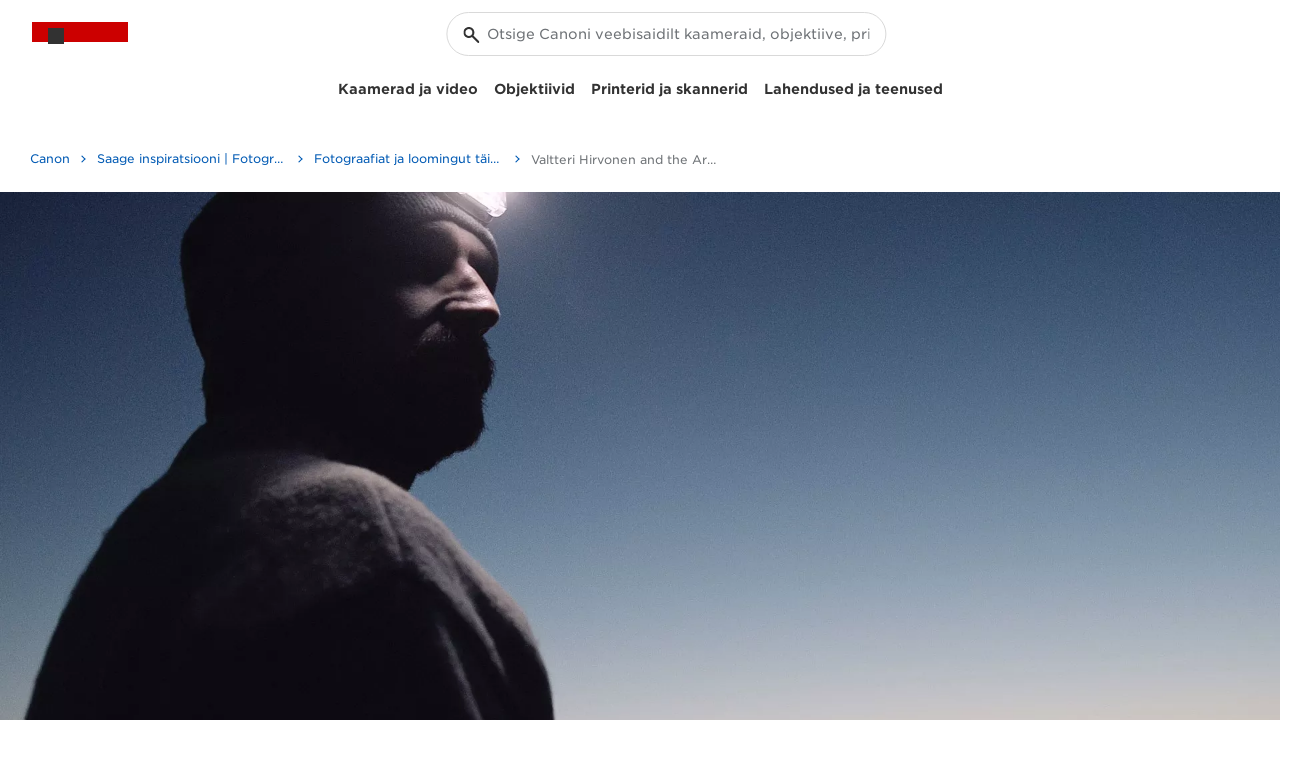

--- FILE ---
content_type: text/css;charset=UTF-8
request_url: https://cloud.typography.com/6854112/630766/css/fonts.css
body_size: 193783
content:

/*
	Copyright (C) 2011-2019 Hoefler & Co.
	This software is the property of Hoefler & Co. (H&Co).
	Your right to access and use this software is subject to the
	applicable License Agreement, or Terms of Service, that exists
	between you and H&Co. If no such agreement exists, you may not
	access or use this software for any purpose.
	This software may only be hosted at the locations specified in
	the applicable License Agreement or Terms of Service, and only
	for the purposes expressly set forth therein. You may not copy,
	modify, convert, create derivative works from or distribute this
	software in any way, or make it accessible to any third party,
	without first obtaining the written permission of H&Co.
	For more information, please visit us at http://typography.com.
	186324-80021-20190318
*/

@font-face{ font-family: "Gotham SSm A"; src: url([data-uri]); font-weight:300; font-style:normal; } @font-face{ font-family: "Gotham SSm B"; src: url([data-uri]); font-weight:300; font-style:normal; } @font-face{ font-family: "Gotham SSm A"; src: url([data-uri]); font-weight:400; font-style:normal; } @font-face{ font-family: "Gotham SSm B"; src: url([data-uri]); font-weight:400; font-style:normal; } @font-face{ font-family: "Gotham SSm A"; src: url([data-uri]); font-weight:500; font-style:normal; } @font-face{ font-family: "Gotham SSm B"; src: url([data-uri]); font-weight:500; font-style:normal; } @font-face{ font-family: "Gotham SSm A"; src: url([data-uri]); font-weight:700; font-style:normal; } @font-face{ font-family: "Gotham SSm B"; src: url([data-uri]); font-weight:700; font-style:normal; } @font-face{ font-family: "Gotham SSm A"; src: url([data-uri]); font-weight:800; font-style:normal; } @font-face{ font-family: "Gotham SSm B"; src: url([data-uri]); font-weight:800; font-style:normal; } @font-face{ font-family: "Gotham A"; src: url([data-uri]); font-weight:100; font-style:normal; } @font-face{ font-family: "Gotham B"; src: url([data-uri]); font-weight:100; font-style:normal; } @font-face{ font-family: "Tungsten A"; src: url([data-uri]); font-weight:500; font-style:normal; } @font-face{ font-family: "Tungsten B"; src: url([data-uri]); font-weight:500; font-style:normal; } @font-face{ font-family: "Tungsten A"; src: url([data-uri]); font-weight:600; font-style:normal; } @font-face{ font-family: "Tungsten B"; src: url([data-uri]); font-weight:600; font-style:normal; } 

--- FILE ---
content_type: text/css;charset=UTF-8
request_url: https://www.canon.ee/system/assets/FFP/css/style.min.css?v=Q01.25.06.1
body_size: 101751
content:
@charset "UTF-8"; @import url("https://cdn.fonts.net/t/1.css?apiType=css&projectid=7f094ae0-245c-11ed-aaf7-06b70d83f6b0");  html {font-family: sans-serif;-ms-text-size-adjust: 100%;-webkit-text-size-adjust: 100%;} body {margin: 0;} article, aside, details, figcaption, figure, footer, header, hgroup, main, menu, nav, section, summary {display: block;} audio, canvas, progress, video {display: inline-block;vertical-align: baseline;} audio:not([controls]) {display: none;height: 0;} [hidden],template {display: none;} a,.accordion--element__toggler--icon,.social-like-button,.social-share-button {background-color: transparent;} abbr[title] {border-bottom: 1px dotted;} b,strong {font-weight:600;} dfn {font-style: italic;} h1 {font-size: 2em;margin: .67em 0;} mark {background: #ff0;color: #000;} small {font-size: 80%;} sub,sup {font-size: 75%;line-height: 0;position: relative;vertical-align: baseline;} sup {top: -.5em;} sub {bottom: -.25em;} img {border: 0;} svg:not(:root) {overflow: hidden;} figure {margin: 1em 40px;} hr {-webkit-box-sizing: content-box;box-sizing: content-box;height: 0;} pre {overflow: auto;} code,kbd,pre,samp {font-family: monospace,monospace;font-size: 1em;} button,input,optgroup,select,textarea {color: inherit;font: inherit;margin: 0;} button {overflow: visible;} button,select {text-transform: none;} button,html input[type="button"],input[type="reset"],input[type="submit"] {-webkit-appearance: button;cursor: pointer;} button[disabled],html input[disabled] {cursor: default;} button::-moz-focus-inner,input::-moz-focus-inner {border: 0;padding: 0;} input {line-height: normal;} input[type="checkbox"],input[type="radio"] {-webkit-box-sizing: border-box;box-sizing: border-box;padding: 0;} input[type="number"]::-webkit-inner-spin-button,input[type="number"]::-webkit-outer-spin-button {height: auto;} input[type="search"] {-webkit-appearance: textfield;-webkit-box-sizing: content-box;box-sizing: content-box;} input[type="search"]::-webkit-search-cancel-button,input[type="search"]::-webkit-search-decoration {-webkit-appearance: none;} fieldset {border: 1px solid #c0c0c0;margin: 0 2px;padding: 0.35em 0.625em 0.75em;} legend {border: 0;padding: 0;} textarea {overflow: auto;} optgroup {font-weight: bold;} table {border-collapse: collapse;border-spacing: 0;} td,th {padding: 0;} html {-webkit-box-sizing: border-box;box-sizing: border-box;} *,*::before,*::after {-webkit-box-sizing: inherit;box-sizing: inherit;} @-moz-viewport {width: device-width;} @-ms-viewport {width: device-width;} @-webkit-viewport {width: device-width;} @viewport {width: device-width;} html {font-size: 16px;-webkit-tap-highlight-color: rgba(0,0,0,0);} body {font-family: "Helvetica Neue",Helvetica,Arial,sans-serif;font-size: 1rem;line-height: 1.5;color: #373a3c;background-color: #FFF;} [tabindex="-1"]:focus {outline: none!important;} h1,h2,h3,h4,h5,h6 {margin-top: 0;margin-bottom: .5rem;} p {margin-top: 0;margin-bottom: 1rem;} abbr[title],abbr[data-original-title] {cursor: help;border-bottom: 1px dotted #818A91;} address {margin-bottom: 1rem;font-style: normal;line-height: inherit;} ol,ul,dl {margin-top: 0;margin-bottom: 1rem;} ol ol,ul ul,ol ul,ul ol {margin-bottom: 0;} dt {font-weight: 700;} dd {margin-bottom: .5rem;margin-left: 0;} blockquote {margin: 0 0 1rem;} a,.accordion--element__toggler--icon,.social-like-button,.social-share-button {color: #0275d8;text-decoration: none;} a:focus,.accordion--element__toggler--icon:focus,.social-like-button:focus,.social-share-button:focus,a:hover,.accordion--element__toggler--icon:hover,.social-like-button:hover,.social-share-button:hover {color: #014c8c;text-decoration:none;border-bottom: 1px solid #006fb4;} a:focus,.accordion--element__toggler--icon:focus,.social-like-button:focus,.social-share-button:focus {outline:4px auto -webkit-focus-ring-color;outline-offset: 4px; border:0;} pre {margin-top: 0;margin-bottom: 1rem;} figure {margin: 0 0 1rem;} img {vertical-align: middle;} [role="button"] {cursor: pointer;} a,.accordion--element__toggler--icon,.social-like-button,.social-share-button,area,button,[role="button"],input,label,select,summary,textarea {-ms-touch-action: manipulation;touch-action: manipulation;} table {background-color: transparent;} caption {padding-top: .75rem;padding-bottom: .75rem;color: #818A91;text-align: left;caption-side: bottom;} th {text-align: left;} label {display: inline-block;margin-bottom: .5rem;} button:focus {outline: 1px dotted;outline: 5px auto -webkit-focus-ring-color;} input,button,select,textarea {margin: 0;line-height: inherit;border-radius: 0;} textarea {resize: vertical;} fieldset {min-width: 0;padding: 0;margin: 0;border: 0;} legend {display: block;width: 100%;padding: 0;margin-bottom: .5rem;font-size: 1.5rem;line-height: inherit;} input[type="search"] {-webkit-box-sizing: inherit;box-sizing: inherit;-webkit-appearance: none;} output {display: inline-block;} [hidden] {display: none!important;} .container {margin-left: auto;margin-right: auto;padding-left: .9375rem;padding-right: .9375rem;} .container::after {content: "";display: table;clear: both;} @media (min-width: 544px) {.container {max-width:576px;} } @media (min-width: 768px) {.container {max-width:720px;} } @media (min-width: 992px) {.container {max-width:940px;} } @media (min-width: 1200px) {.container {max-width:1140px;} } .container-fluid {margin-left: auto;margin-right: auto;padding-left: .9375rem;padding-right: .9375rem;} .container-fluid::after {content: "";display: table;clear: both;} .row {margin-left: -.9375rem;margin-right: -.9375rem;} .row::after {content: "";display: table;clear: both;} .col-xs-1,.col-xs-2,.col-xs-3,.col-xs-4,.col-xs-5,.col-xs-6,.col-xs-7,.col-xs-8,.col-xs-9,.col-xs-10,.col-xs-11,.col-xs-12,.col-sm-1,.col-sm-2,.col-sm-3,.col-sm-4,.col-sm-5,.col-sm-6,.col-sm-7,.col-sm-8,.col-sm-9,.col-sm-10,.col-sm-11,.col-sm-12,.col-md-1,.col-md-2,.col-md-3,.col-md-4,.col-md-5,.col-md-6,.col-md-7,.col-md-8,.col-md-9,.col-md-10,.col-md-11,.col-md-12,.col-lg-1,.col-lg-2,.col-lg-3,.col-lg-4,.col-lg-5,.col-lg-6,.col-lg-7,.col-lg-8,.col-lg-9,.col-lg-10,.col-lg-11,.col-lg-12,.col-xl-1,.col-xl-2,.col-xl-3,.col-xl-4,.col-xl-5,.col-xl-6,.col-xl-7,.col-xl-8,.col-xl-9,.col-xl-10,.col-xl-11,.col-xl-12 {position: relative;min-height: 1px;padding-left: .9375rem;padding-right: .9375rem;} .col-xs-1,.col-xs-2,.col-xs-3,.col-xs-4,.col-xs-5,.col-xs-6,.col-xs-7,.col-xs-8,.col-xs-9,.col-xs-10,.col-xs-11,.col-xs-12 {float: left;} .col-xs-1 {width: 8.33333%;} .col-xs-2 {width: 16.66667%;} .col-xs-3 {width: 25%;} .col-xs-4 {width: 33.33333%;} .col-xs-5 {width: 41.66667%;} .col-xs-6 {width: 50%;} .col-xs-7 {width: 58.33333%;} .col-xs-8 {width: 66.66667%;} .col-xs-9 {width: 75%;} .col-xs-10 {width: 83.33333%;} .col-xs-11 {width: 91.66667%;} .col-xs-12 {width: 100%;} .col-xs-pull-0 {right: auto;} .col-xs-pull-1 {right: 8.33333%;} .col-xs-pull-2 {right: 16.66667%;} .col-xs-pull-3 {right: 25%;} .col-xs-pull-4 {right: 33.33333%;} .col-xs-pull-5 {right: 41.66667%;} .col-xs-pull-6 {right: 50%;} .col-xs-pull-7 {right: 58.33333%;} .col-xs-pull-8 {right: 66.66667%;} .col-xs-pull-9 {right: 75%;} .col-xs-pull-10 {right: 83.33333%;} .col-xs-pull-11 {right: 91.66667%;} .col-xs-pull-12 {right: 100%;} .col-xs-push-0 {left: auto;} .col-xs-push-1 {left: 8.33333%;} .col-xs-push-2 {left: 16.66667%;} .col-xs-push-3 {left: 25%;} .col-xs-push-4 {left: 33.33333%;} .col-xs-push-5 {left: 41.66667%;} .col-xs-push-6 {left: 50%;} .col-xs-push-7 {left: 58.33333%;} .col-xs-push-8 {left: 66.66667%;} .col-xs-push-9 {left: 75%;} .col-xs-push-10 {left: 83.33333%;} .col-xs-push-11 {left: 91.66667%;} .col-xs-push-12 {left: 100%;} .col-xs-offset-0 {margin-left: 0;} .col-xs-offset-1 {margin-left: 8.33333%;} .col-xs-offset-2 {margin-left: 16.66667%;} .col-xs-offset-3 {margin-left: 25%;} .col-xs-offset-4 {margin-left: 33.33333%;} .col-xs-offset-5 {margin-left: 41.66667%;} .col-xs-offset-6 {margin-left: 50%;} .col-xs-offset-7 {margin-left: 58.33333%;} .col-xs-offset-8 {margin-left: 66.66667%;} .col-xs-offset-9 {margin-left: 75%;} .col-xs-offset-10 {margin-left: 83.33333%;} .col-xs-offset-11 {margin-left: 91.66667%;} .col-xs-offset-12 {margin-left: 100%;} @media (min-width: 300px) {.col-sm-1,.col-sm-2,.col-sm-3,.col-sm-4,.col-sm-5,.col-sm-6,.col-sm-7,.col-sm-8,.col-sm-9,.col-sm-10,.col-sm-11,.col-sm-12 {float:left;} .col-sm-1 {width: 8.33333%;} .col-sm-2 {width: 16.66667%;} .col-sm-3 {width: 25%;} .col-sm-4 {width: 33.33333%;} .col-sm-5 {width: 41.66667%;} .col-sm-6 {width: 50%;} .col-sm-7 {width: 58.33333%;} .col-sm-8 {width: 66.66667%;} .col-sm-9 {width: 75%;} .col-sm-10 {width: 83.33333%;} .col-sm-11 {width: 91.66667%;} .col-sm-12 {width: 100%;} .col-sm-pull-0 {right: auto;} .col-sm-pull-1 {right: 8.33333%;} .col-sm-pull-2 {right: 16.66667%;} .col-sm-pull-3 {right: 25%;} .col-sm-pull-4 {right: 33.33333%;} .col-sm-pull-5 {right: 41.66667%;} .col-sm-pull-6 {right: 50%;} .col-sm-pull-7 {right: 58.33333%;} .col-sm-pull-8 {right: 66.66667%;} .col-sm-pull-9 {right: 75%;} .col-sm-pull-10 {right: 83.33333%;} .col-sm-pull-11 {right: 91.66667%;} .col-sm-pull-12 {right: 100%;} .col-sm-push-0 {left: auto;} .col-sm-push-1 {left: 8.33333%;} .col-sm-push-2 {left: 16.66667%;} .col-sm-push-3 {left: 25%;} .col-sm-push-4 {left: 33.33333%;} .col-sm-push-5 {left: 41.66667%;} .col-sm-push-6 {left: 50%;} .col-sm-push-7 {left: 58.33333%;} .col-sm-push-8 {left: 66.66667%;} .col-sm-push-9 {left: 75%;} .col-sm-push-10 {left: 83.33333%;} .col-sm-push-11 {left: 91.66667%;} .col-sm-push-12 {left: 100%;} .col-sm-offset-0 {margin-left: 0;} .col-sm-offset-1 {margin-left: 8.33333%;} .col-sm-offset-2 {margin-left: 16.66667%;} .col-sm-offset-3 {margin-left: 25%;} .col-sm-offset-4 {margin-left: 33.33333%;} .col-sm-offset-5 {margin-left: 41.66667%;} .col-sm-offset-6 {margin-left: 50%;} .col-sm-offset-7 {margin-left: 58.33333%;} .col-sm-offset-8 {margin-left: 66.66667%;} .col-sm-offset-9 {margin-left: 75%;} .col-sm-offset-10 {margin-left: 83.33333%;} .col-sm-offset-11 {margin-left: 91.66667%;} .col-sm-offset-12 {margin-left: 100%;} } @media (min-width: 768px) {.col-md-1,.col-md-2,.col-md-3,.col-md-4,.col-md-5,.col-md-6,.col-md-7,.col-md-8,.col-md-9,.col-md-10,.col-md-11,.col-md-12 {float:left;} .col-md-1 {width: 8.33333%;} .col-md-2 {width: 16.66667%;} .col-md-3 {width: 25%;} .col-md-4 {width: 33.33333%;} .col-md-5 {width: 41.66667%;} .col-md-6 {width: 50%;} .col-md-7 {width: 58.33333%;} .col-md-8 {width: 66.66667%;} .col-md-9 {width: 75%;} .col-md-10 {width: 83.33333%;} .col-md-11 {width: 91.66667%;} .col-md-12 {width: 100%;} .col-md-pull-0 {right: auto;} .col-md-pull-1 {right: 8.33333%;} .col-md-pull-2 {right: 16.66667%;} .col-md-pull-3 {right: 25%;} .col-md-pull-4 {right: 33.33333%;} .col-md-pull-5 {right: 41.66667%;} .col-md-pull-6 {right: 50%;} .col-md-pull-7 {right: 58.33333%;} .col-md-pull-8 {right: 66.66667%;} .col-md-pull-9 {right: 75%;} .col-md-pull-10 {right: 83.33333%;} .col-md-pull-11 {right: 91.66667%;} .col-md-pull-12 {right: 100%;} .col-md-push-0 {left: auto;} .col-md-push-1 {left: 8.33333%;} .col-md-push-2 {left: 16.66667%;} .col-md-push-3 {left: 25%;} .col-md-push-4 {left: 33.33333%;} .col-md-push-5 {left: 41.66667%;} .col-md-push-6 {left: 50%;} .col-md-push-7 {left: 58.33333%;} .col-md-push-8 {left: 66.66667%;} .col-md-push-9 {left: 75%;} .col-md-push-10 {left: 83.33333%;} .col-md-push-11 {left: 91.66667%;} .col-md-push-12 {left: 100%;} .col-md-offset-0 {margin-left: 0;} .col-md-offset-1 {margin-left: 8.33333%;} .col-md-offset-2 {margin-left: 16.66667%;} .col-md-offset-3 {margin-left: 25%;} .col-md-offset-4 {margin-left: 33.33333%;} .col-md-offset-5 {margin-left: 41.66667%;} .col-md-offset-6 {margin-left: 50%;} .col-md-offset-7 {margin-left: 58.33333%;} .col-md-offset-8 {margin-left: 66.66667%;} .col-md-offset-9 {margin-left: 75%;} .col-md-offset-10 {margin-left: 83.33333%;} .col-md-offset-11 {margin-left: 91.66667%;} .col-md-offset-12 {margin-left: 100%;} } @media (min-width: 992px) {.col-lg-1,.col-lg-2,.col-lg-3,.col-lg-4,.col-lg-5,.col-lg-6,.col-lg-7,.col-lg-8,.col-lg-9,.col-lg-10,.col-lg-11,.col-lg-12 {float:left;} .col-lg-1 {width: 8.33333%;} .col-lg-2 {width: 16.66667%;} .col-lg-3 {width: 25%;} .col-lg-4 {width: 33.33333%;} .col-lg-5 {width: 41.66667%;} .col-lg-6 {width: 50%;} .col-lg-7 {width: 58.33333%;} .col-lg-8 {width: 66.66667%;} .col-lg-9 {width: 75%;} .col-lg-10 {width: 83.33333%;} .col-lg-11 {width: 91.66667%;} .col-lg-12 {width: 100%;} .col-lg-pull-0 {right: auto;} .col-lg-pull-1 {right: 8.33333%;} .col-lg-pull-2 {right: 16.66667%;} .col-lg-pull-3 {right: 25%;} .col-lg-pull-4 {right: 33.33333%;} .col-lg-pull-5 {right: 41.66667%;} .col-lg-pull-6 {right: 50%;} .col-lg-pull-7 {right: 58.33333%;} .col-lg-pull-8 {right: 66.66667%;} .col-lg-pull-9 {right: 75%;} .col-lg-pull-10 {right: 83.33333%;} .col-lg-pull-11 {right: 91.66667%;} .col-lg-pull-12 {right: 100%;} .col-lg-push-0 {left: auto;} .col-lg-push-1 {left: 8.33333%;} .col-lg-push-2 {left: 16.66667%;} .col-lg-push-3 {left: 25%;} .col-lg-push-4 {left: 33.33333%;} .col-lg-push-5 {left: 41.66667%;} .col-lg-push-6 {left: 50%;} .col-lg-push-7 {left: 58.33333%;} .col-lg-push-8 {left: 66.66667%;} .col-lg-push-9 {left: 75%;} .col-lg-push-10 {left: 83.33333%;} .col-lg-push-11 {left: 91.66667%;} .col-lg-push-12 {left: 100%;} .col-lg-offset-0 {margin-left: 0;} .col-lg-offset-1 {margin-left: 8.33333%;} .col-lg-offset-2 {margin-left: 16.66667%;} .col-lg-offset-3 {margin-left: 25%;} .col-lg-offset-4 {margin-left: 33.33333%;} .col-lg-offset-5 {margin-left: 41.66667%;} .col-lg-offset-6 {margin-left: 50%;} .col-lg-offset-7 {margin-left: 58.33333%;} .col-lg-offset-8 {margin-left: 66.66667%;} .col-lg-offset-9 {margin-left: 75%;} .col-lg-offset-10 {margin-left: 83.33333%;} .col-lg-offset-11 {margin-left: 91.66667%;} .col-lg-offset-12 {margin-left: 100%;} } @media (min-width: 1200px) {.col-xl-1,.col-xl-2,.col-xl-3,.col-xl-4,.col-xl-5,.col-xl-6,.col-xl-7,.col-xl-8,.col-xl-9,.col-xl-10,.col-xl-11,.col-xl-12 {float:left;} .col-xl-1 {width: 8.33333%;} .col-xl-2 {width: 16.66667%;} .col-xl-3 {width: 25%;} .col-xl-4 {width: 33.33333%;} .col-xl-5 {width: 41.66667%;} .col-xl-6 {width: 50%;} .col-xl-7 {width: 58.33333%;} .col-xl-8 {width: 66.66667%;} .col-xl-9 {width: 75%;} .col-xl-10 {width: 83.33333%;} .col-xl-11 {width: 91.66667%;} .col-xl-12 {width: 100%;} .col-xl-pull-0 {right: auto;} .col-xl-pull-1 {right: 8.33333%;} .col-xl-pull-2 {right: 16.66667%;} .col-xl-pull-3 {right: 25%;} .col-xl-pull-4 {right: 33.33333%;} .col-xl-pull-5 {right: 41.66667%;} .col-xl-pull-6 {right: 50%;} .col-xl-pull-7 {right: 58.33333%;} .col-xl-pull-8 {right: 66.66667%;} .col-xl-pull-9 {right: 75%;} .col-xl-pull-10 {right: 83.33333%;} .col-xl-pull-11 {right: 91.66667%;} .col-xl-pull-12 {right: 100%;} .col-xl-push-0 {left: auto;} .col-xl-push-1 {left: 8.33333%;} .col-xl-push-2 {left: 16.66667%;} .col-xl-push-3 {left: 25%;} .col-xl-push-4 {left: 33.33333%;} .col-xl-push-5 {left: 41.66667%;} .col-xl-push-6 {left: 50%;} .col-xl-push-7 {left: 58.33333%;} .col-xl-push-8 {left: 66.66667%;} .col-xl-push-9 {left: 75%;} .col-xl-push-10 {left: 83.33333%;} .col-xl-push-11 {left: 91.66667%;} .col-xl-push-12 {left: 100%;} .col-xl-offset-0 {margin-left: 0;} .col-xl-offset-1 {margin-left: 8.33333%;} .col-xl-offset-2 {margin-left: 16.66667%;} .col-xl-offset-3 {margin-left: 25%;} .col-xl-offset-4 {margin-left: 33.33333%;} .col-xl-offset-5 {margin-left: 41.66667%;} .col-xl-offset-6 {margin-left: 50%;} .col-xl-offset-7 {margin-left: 58.33333%;} .col-xl-offset-8 {margin-left: 66.66667%;} .col-xl-offset-9 {margin-left: 75%;} .col-xl-offset-10 {margin-left: 83.33333%;} .col-xl-offset-11 {margin-left: 91.66667%;} .col-xl-offset-12 {margin-left: 100%;} } .clearfix::after,.pl-hero::after {content: "";display: table;clear: both;} .center-block {display: block;margin-left: auto;margin-right: auto;} .pull-xs-left {float: left!important;} .pull-xs-right {float: right!important;} .pull-xs-none {float: none!important;} @media (min-width: 544px) {.pull-sm-left {float:left!important;} .pull-sm-right {float: right!important;} .pull-sm-none {float: none!important;} } @media (min-width: 768px) {.pull-md-left {float:left!important;} .pull-md-right {float: right!important;} .pull-md-none {float: none!important;} } @media (min-width: 992px) {.pull-lg-left {float:left!important;} .pull-lg-right {float: right!important;} .pull-lg-none {float: none!important;} } @media (min-width: 1200px) {.pull-xl-left {float:left!important;} .pull-xl-right {float: right!important;} .pull-xl-none {float: none!important;} } .sr-only {position: absolute;width: 1px;height: 1px;padding: 0;margin: -1px;overflow: hidden;clip: rect(0,0,0,0);border: 0;} .sr-only-focusable:active,.sr-only-focusable:focus {position: static;width: auto;height: auto;margin: 0;overflow: visible;clip: auto;} .invisible {visibility: hidden!important;} .text-hide {font: 0/0 a;color: transparent;text-shadow: none;background-color: transparent;border: 0;} .text-justify {text-align: justify!important;} .text-nowrap {white-space: nowrap!important;} .text-truncate {overflow: hidden;text-overflow: ellipsis;white-space: nowrap;} .text-xs-left {text-align: left!important;} .text-xs-right {text-align: right!important;} .text-xs-center {text-align: center!important;} @media (min-width: 544px) {.text-sm-left {text-align:left!important;} .text-sm-right {text-align: right!important;} .text-sm-center {text-align: center!important;} } @media (min-width: 768px) {.text-md-left {text-align:left!important;} .text-md-right {text-align: right!important;} .text-md-center {text-align: center!important;} } @media (min-width: 992px) {.text-lg-left {text-align:left!important;} .text-lg-right {text-align: right!important;} .text-lg-center {text-align: center!important;} } @media (min-width: 1200px) {.text-xl-left {text-align:left!important;} .text-xl-right {text-align: right!important;} .text-xl-center {text-align: center!important;} } .text-lowercase {text-transform: lowercase!important;} .text-uppercase {text-transform: uppercase!important;} .text-capitalize {text-transform: capitalize!important;} .font-weight-normal {font-weight: 400;} .font-weight-bold {font-weight: 700;} .font-italic {font-style: italic;} .text-muted {color: #818A91;} .text-primary {color: #0275d8!important;} a.text-primary:focus,.text-primary.accordion--element__toggler--icon:focus,.text-primary.social-like-button:focus,.text-primary.social-share-button:focus,a.text-primary:hover,.text-primary.accordion--element__toggler--icon:hover,.text-primary.social-like-button:hover,.text-primary.social-share-button:hover {color: #025aa5;} .text-success {color: #5cb85c!important;} a.text-success:focus,.text-success.accordion--element__toggler--icon:focus,.text-success.social-like-button:focus,.text-success.social-share-button:focus,a.text-success:hover,.text-success.accordion--element__toggler--icon:hover,.text-success.social-like-button:hover,.text-success.social-share-button:hover {color: #449d44;} .text-info {color: #5bc0de!important;} a.text-info:focus,.text-info.accordion--element__toggler--icon:focus,.text-info.social-like-button:focus,.text-info.social-share-button:focus,a.text-info:hover,.text-info.accordion--element__toggler--icon:hover,.text-info.social-like-button:hover,.text-info.social-share-button:hover {color: #31b0d5;} .text-warning {color: #f0ad4e!important;} a.text-warning:focus,.text-warning.accordion--element__toggler--icon:focus,.text-warning.social-like-button:focus,.text-warning.social-share-button:focus,a.text-warning:hover,.text-warning.accordion--element__toggler--icon:hover,.text-warning.social-like-button:hover,.text-warning.social-share-button:hover {color: #ec971f;} .text-danger {color: #d9534f!important;} a.text-danger:focus,.text-danger.accordion--element__toggler--icon:focus,.text-danger.social-like-button:focus,.text-danger.social-share-button:focus,a.text-danger:hover,.text-danger.accordion--element__toggler--icon:hover,.text-danger.social-like-button:hover,.text-danger.social-share-button:hover {color: #c9302c;} .hidden-xs-up {display: none!important;} @media (max-width: 543px) {.hidden-xs-down {display:none!important;} } @media (min-width: 544px) {.hidden-sm-up {display:none!important;} } @media (max-width: 767px) {.hidden-sm-down {display:none!important;} } @media (min-width: 768px) {.hidden-md-up {display:none!important;} } @media (max-width: 991px) {.hidden-md-down {display:none!important;} } @media (min-width: 992px) {.hidden-lg-up {display:none!important;} } @media (max-width: 1199px) {.hidden-lg-down {display:none!important;} } @media (min-width: 1200px) {.hidden-xl-up {display:none!important;} } .hidden-xl-down {display: none!important;} .visible-print-block {display: none!important;} @media print {.visible-print-block {display: block!important;} } .visible-print-inline {display: none!important;} @media print {.visible-print-inline {display: inline!important;} } .visible-print-inline-block {display: none!important;} @media print {.visible-print-inline-block {display: inline-block!important;} } @media print {.hidden-print {display: none!important;} } .m-x-auto {margin-right: auto!important;margin-left: auto!important;} .m-a-0 {margin: 0!important;} .m-t-0 {margin-top: 0!important;} .m-r-0 {margin-right: 0!important;} .m-b-0 {margin-bottom: 0!important;} .m-l-0 {margin-left: 0!important;} .m-x-0 {margin-right: 0!important;margin-left: 0!important;} .m-y-0 {margin-top: 0!important;margin-bottom: 0!important;} .m-a-1 {margin: 1rem!important;} .m-t-1 {margin-top: 1rem!important;} .m-r-1 {margin-right: 1rem!important;} .m-b-1 {margin-bottom: 1rem!important;} .m-l-1 {margin-left: 1rem!important;} .m-x-1 {margin-right: 1rem!important;margin-left: 1rem!important;} .m-y-1 {margin-top: 1rem!important;margin-bottom: 1rem!important;} .m-a-2 {margin: 1.5rem!important;} .m-t-2 {margin-top: 1.5rem!important;} .m-r-2 {margin-right: 1.5rem!important;} .m-b-2 {margin-bottom: 1.5rem!important;} .m-l-2 {margin-left: 1.5rem!important;} .m-x-2 {margin-right: 1.5rem!important;margin-left: 1.5rem!important;} .m-y-2 {margin-top: 1.5rem!important;margin-bottom: 1.5rem!important;} .m-a-3 {margin: 3rem!important;} .m-t-3 {margin-top: 3rem!important;} .m-r-3 {margin-right: 3rem!important;} .m-b-3 {margin-bottom: 3rem!important;} .m-l-3 {margin-left: 3rem!important;} .m-x-3 {margin-right: 3rem!important;margin-left: 3rem!important;} .m-y-3 {margin-top: 3rem!important;margin-bottom: 3rem!important;} .p-a-0 {padding: 0!important;} .p-t-0 {padding-top: 0!important;} .p-r-0 {padding-right: 0!important;} .p-b-0 {padding-bottom: 0!important;} .p-l-0 {padding-left: 0!important;} .p-x-0 {padding-right: 0!important;padding-left: 0!important;} .p-y-0 {padding-top: 0!important;padding-bottom: 0!important;} .p-a-1 {padding: 1rem!important;} .p-t-1 {padding-top: 1rem!important;} .p-r-1 {padding-right: 1rem!important;} .p-b-1 {padding-bottom: 1rem!important;} .p-l-1 {padding-left: 1rem!important;} .p-x-1 {padding-right: 1rem!important;padding-left: 1rem!important;} .p-y-1 {padding-top: 1rem!important;padding-bottom: 1rem!important;} .p-a-2 {padding: 1.5rem!important;} .p-t-2 {padding-top: 1.5rem!important;} .p-r-2 {padding-right: 1.5rem!important;} .p-b-2 {padding-bottom: 1.5rem!important;} .p-l-2 {padding-left: 1.5rem!important;} .p-x-2 {padding-right: 1.5rem!important;padding-left: 1.5rem!important;} .p-y-2 {padding-top: 1.5rem!important;padding-bottom: 1.5rem!important;} .p-a-3 {padding: 3rem!important;} .p-t-3 {padding-top: 3rem!important;} .p-r-3 {padding-right: 3rem!important;} .p-b-3 {padding-bottom: 3rem!important;} .p-l-3 {padding-left: 3rem!important;} .p-x-3 {padding-right: 3rem!important;padding-left: 3rem!important;} .p-y-3 {padding-top: 3rem!important;padding-bottom: 3rem!important;} .pos-f-t {position: fixed;top: 0;right: 0;left: 0;z-index: 1030;} @-webkit-keyframes bounce {from,20%,53%,80%,to {-webkit-animation-timing-function: cubic-bezier(0.215,0.61,0.355,1);animation-timing-function: cubic-bezier(0.215,0.61,0.355,1);-webkit-transform: translate3d(0,0,0);transform: translate3d(0,0,0);} 40%,43% {-webkit-animation-timing-function: cubic-bezier(0.755,0.05,0.855,0.06);animation-timing-function: cubic-bezier(0.755,0.05,0.855,0.06);-webkit-transform: translate3d(0,-30px,0);transform: translate3d(0,-30px,0);} 70% {-webkit-animation-timing-function: cubic-bezier(0.755,0.05,0.855,0.06);animation-timing-function: cubic-bezier(0.755,0.05,0.855,0.06);-webkit-transform: translate3d(0,-15px,0);transform: translate3d(0,-15px,0);} 90% {-webkit-transform: translate3d(0,-4px,0);transform: translate3d(0,-4px,0);} } @keyframes bounce {from,20%,53%,80%,to {-webkit-animation-timing-function: cubic-bezier(0.215,0.61,0.355,1);animation-timing-function: cubic-bezier(0.215,0.61,0.355,1);-webkit-transform: translate3d(0,0,0);transform: translate3d(0,0,0);} 40%,43% {-webkit-animation-timing-function: cubic-bezier(0.755,0.05,0.855,0.06);animation-timing-function: cubic-bezier(0.755,0.05,0.855,0.06);-webkit-transform: translate3d(0,-30px,0);transform: translate3d(0,-30px,0);} 70% {-webkit-animation-timing-function: cubic-bezier(0.755,0.05,0.855,0.06);animation-timing-function: cubic-bezier(0.755,0.05,0.855,0.06);-webkit-transform: translate3d(0,-15px,0);transform: translate3d(0,-15px,0);} 90% {-webkit-transform: translate3d(0,-4px,0);transform: translate3d(0,-4px,0);} } .bounce {-webkit-animation-name: bounce;animation-name: bounce;-webkit-transform-origin: center bottom;-ms-transform-origin: center bottom;transform-origin: center bottom;} @-webkit-keyframes flash {from,50%,to {opacity: 1;} 25%,75% {opacity: 0;} } @keyframes flash {from,50%,to {opacity: 1;} 25%,75% {opacity: 0;} } .flash {-webkit-animation-name: flash;animation-name: flash;} @-webkit-keyframes pulse {from {-webkit-transform: scale3d(1,1,1);transform: scale3d(1,1,1);} 50% {-webkit-transform: scale3d(1.05,1.05,1.05);transform: scale3d(1.05,1.05,1.05);} to {-webkit-transform: scale3d(1,1,1);transform: scale3d(1,1,1);} } @keyframes pulse {from {-webkit-transform: scale3d(1,1,1);transform: scale3d(1,1,1);} 50% {-webkit-transform: scale3d(1.05,1.05,1.05);transform: scale3d(1.05,1.05,1.05);} to {-webkit-transform: scale3d(1,1,1);transform: scale3d(1,1,1);} } .pulse {-webkit-animation-name: pulse;animation-name: pulse;} @-webkit-keyframes rubberBand {from {-webkit-transform: scale3d(1,1,1);transform: scale3d(1,1,1);} 30% {-webkit-transform: scale3d(1.25,0.75,1);transform: scale3d(1.25,0.75,1);} 40% {-webkit-transform: scale3d(0.75,1.25,1);transform: scale3d(0.75,1.25,1);} 50% {-webkit-transform: scale3d(1.15,0.85,1);transform: scale3d(1.15,0.85,1);} 65% {-webkit-transform: scale3d(0.95,1.05,1);transform: scale3d(0.95,1.05,1);} 75% {-webkit-transform: scale3d(1.05,0.95,1);transform: scale3d(1.05,0.95,1);} to {-webkit-transform: scale3d(1,1,1);transform: scale3d(1,1,1);} } @keyframes rubberBand {from {-webkit-transform: scale3d(1,1,1);transform: scale3d(1,1,1);} 30% {-webkit-transform: scale3d(1.25,0.75,1);transform: scale3d(1.25,0.75,1);} 40% {-webkit-transform: scale3d(0.75,1.25,1);transform: scale3d(0.75,1.25,1);} 50% {-webkit-transform: scale3d(1.15,0.85,1);transform: scale3d(1.15,0.85,1);} 65% {-webkit-transform: scale3d(0.95,1.05,1);transform: scale3d(0.95,1.05,1);} 75% {-webkit-transform: scale3d(1.05,0.95,1);transform: scale3d(1.05,0.95,1);} to {-webkit-transform: scale3d(1,1,1);transform: scale3d(1,1,1);} } .rubberBand {-webkit-animation-name: rubberBand;animation-name: rubberBand;} @-webkit-keyframes shake {from,to {-webkit-transform: translate3d(0,0,0);transform: translate3d(0,0,0);} 10%,30%,50%,70%,90% {-webkit-transform: translate3d(-10px,0,0);transform: translate3d(-10px,0,0);} 20%,40%,60%,80% {-webkit-transform: translate3d(10px,0,0);transform: translate3d(10px,0,0);} } @keyframes shake {from,to {-webkit-transform: translate3d(0,0,0);transform: translate3d(0,0,0);} 10%,30%,50%,70%,90% {-webkit-transform: translate3d(-10px,0,0);transform: translate3d(-10px,0,0);} 20%,40%,60%,80% {-webkit-transform: translate3d(10px,0,0);transform: translate3d(10px,0,0);} } .shake {-webkit-animation-name: shake;animation-name: shake;} @-webkit-keyframes headShake {0% {-webkit-transform: translateX(0);transform: translateX(0);} 6.5% {-webkit-transform: translateX(-6px) rotateY(-9deg);transform: translateX(-6px) rotateY(-9deg);} 18.5% {-webkit-transform: translateX(5px) rotateY(7deg);transform: translateX(5px) rotateY(7deg);} 31.5% {-webkit-transform: translateX(-3px) rotateY(-5deg);transform: translateX(-3px) rotateY(-5deg);} 43.5% {-webkit-transform: translateX(2px) rotateY(3deg);transform: translateX(2px) rotateY(3deg);} 50% {-webkit-transform: translateX(0);transform: translateX(0);} } @keyframes headShake {0% {-webkit-transform: translateX(0);transform: translateX(0);} 6.5% {-webkit-transform: translateX(-6px) rotateY(-9deg);transform: translateX(-6px) rotateY(-9deg);} 18.5% {-webkit-transform: translateX(5px) rotateY(7deg);transform: translateX(5px) rotateY(7deg);} 31.5% {-webkit-transform: translateX(-3px) rotateY(-5deg);transform: translateX(-3px) rotateY(-5deg);} 43.5% {-webkit-transform: translateX(2px) rotateY(3deg);transform: translateX(2px) rotateY(3deg);} 50% {-webkit-transform: translateX(0);transform: translateX(0);} } .headShake {-webkit-animation-timing-function: ease-in-out;animation-timing-function: ease-in-out;-webkit-animation-name: headShake;animation-name: headShake;} @-webkit-keyframes swing {20% {-webkit-transform: rotate3d(0,0,1,15deg);transform: rotate3d(0,0,1,15deg);} 40% {-webkit-transform: rotate3d(0,0,1,-10deg);transform: rotate3d(0,0,1,-10deg);} 60% {-webkit-transform: rotate3d(0,0,1,5deg);transform: rotate3d(0,0,1,5deg);} 80% {-webkit-transform: rotate3d(0,0,1,-5deg);transform: rotate3d(0,0,1,-5deg);} to {-webkit-transform: rotate3d(0,0,1,0deg);transform: rotate3d(0,0,1,0deg);} } @keyframes swing {20% {-webkit-transform: rotate3d(0,0,1,15deg);transform: rotate3d(0,0,1,15deg);} 40% {-webkit-transform: rotate3d(0,0,1,-10deg);transform: rotate3d(0,0,1,-10deg);} 60% {-webkit-transform: rotate3d(0,0,1,5deg);transform: rotate3d(0,0,1,5deg);} 80% {-webkit-transform: rotate3d(0,0,1,-5deg);transform: rotate3d(0,0,1,-5deg);} to {-webkit-transform: rotate3d(0,0,1,0deg);transform: rotate3d(0,0,1,0deg);} } .swing {-webkit-transform-origin: top center;-ms-transform-origin: top center;transform-origin: top center;-webkit-animation-name: swing;animation-name: swing;} @-webkit-keyframes tada {from {-webkit-transform: scale3d(1,1,1);transform: scale3d(1,1,1);} 10%,20% {-webkit-transform: scale3d(0.9,0.9,0.9) rotate3d(0,0,1,-3deg);transform: scale3d(0.9,0.9,0.9) rotate3d(0,0,1,-3deg);} 30%,50%,70%,90% {-webkit-transform: scale3d(1.1,1.1,1.1) rotate3d(0,0,1,3deg);transform: scale3d(1.1,1.1,1.1) rotate3d(0,0,1,3deg);} 40%,60%,80% {-webkit-transform: scale3d(1.1,1.1,1.1) rotate3d(0,0,1,-3deg);transform: scale3d(1.1,1.1,1.1) rotate3d(0,0,1,-3deg);} to {-webkit-transform: scale3d(1,1,1);transform: scale3d(1,1,1);} } @keyframes tada {from {-webkit-transform: scale3d(1,1,1);transform: scale3d(1,1,1);} 10%,20% {-webkit-transform: scale3d(0.9,0.9,0.9) rotate3d(0,0,1,-3deg);transform: scale3d(0.9,0.9,0.9) rotate3d(0,0,1,-3deg);} 30%,50%,70%,90% {-webkit-transform: scale3d(1.1,1.1,1.1) rotate3d(0,0,1,3deg);transform: scale3d(1.1,1.1,1.1) rotate3d(0,0,1,3deg);} 40%,60%,80% {-webkit-transform: scale3d(1.1,1.1,1.1) rotate3d(0,0,1,-3deg);transform: scale3d(1.1,1.1,1.1) rotate3d(0,0,1,-3deg);} to {-webkit-transform: scale3d(1,1,1);transform: scale3d(1,1,1);} } .tada {-webkit-animation-name: tada;animation-name: tada;} @-webkit-keyframes wobble {from {-webkit-transform: translate3d(0,0,0);transform: translate3d(0,0,0);} 15% {-webkit-transform: translate3d(-25%,0,0) rotate3d(0,0,1,-5deg);transform: translate3d(-25%,0,0) rotate3d(0,0,1,-5deg);} 30% {-webkit-transform: translate3d(20%,0,0) rotate3d(0,0,1,3deg);transform: translate3d(20%,0,0) rotate3d(0,0,1,3deg);} 45% {-webkit-transform: translate3d(-15%,0,0) rotate3d(0,0,1,-3deg);transform: translate3d(-15%,0,0) rotate3d(0,0,1,-3deg);} 60% {-webkit-transform: translate3d(10%,0,0) rotate3d(0,0,1,2deg);transform: translate3d(10%,0,0) rotate3d(0,0,1,2deg);} 75% {-webkit-transform: translate3d(-5%,0,0) rotate3d(0,0,1,-1deg);transform: translate3d(-5%,0,0) rotate3d(0,0,1,-1deg);} to {-webkit-transform: translate3d(0,0,0);transform: translate3d(0,0,0);} } @keyframes wobble {from {-webkit-transform: translate3d(0,0,0);transform: translate3d(0,0,0);} 15% {-webkit-transform: translate3d(-25%,0,0) rotate3d(0,0,1,-5deg);transform: translate3d(-25%,0,0) rotate3d(0,0,1,-5deg);} 30% {-webkit-transform: translate3d(20%,0,0) rotate3d(0,0,1,3deg);transform: translate3d(20%,0,0) rotate3d(0,0,1,3deg);} 45% {-webkit-transform: translate3d(-15%,0,0) rotate3d(0,0,1,-3deg);transform: translate3d(-15%,0,0) rotate3d(0,0,1,-3deg);} 60% {-webkit-transform: translate3d(10%,0,0) rotate3d(0,0,1,2deg);transform: translate3d(10%,0,0) rotate3d(0,0,1,2deg);} 75% {-webkit-transform: translate3d(-5%,0,0) rotate3d(0,0,1,-1deg);transform: translate3d(-5%,0,0) rotate3d(0,0,1,-1deg);} to {-webkit-transform: translate3d(0,0,0);transform: translate3d(0,0,0);} } .wobble {-webkit-animation-name: wobble;animation-name: wobble;} @-webkit-keyframes jello {from,11.1%,to {-webkit-transform: translate3d(0,0,0);transform: translate3d(0,0,0);} 22.2% {-webkit-transform: skewX(-12.5deg) skewY(-12.5deg);transform: skewX(-12.5deg) skewY(-12.5deg);} 33.3% {-webkit-transform: skewX(6.25deg) skewY(6.25deg);transform: skewX(6.25deg) skewY(6.25deg);} 44.4% {-webkit-transform: skewX(-3.125deg) skewY(-3.125deg);transform: skewX(-3.125deg) skewY(-3.125deg);} 55.5% {-webkit-transform: skewX(1.5625deg) skewY(1.5625deg);transform: skewX(1.5625deg) skewY(1.5625deg);} 66.6% {-webkit-transform: skewX(-0.78125deg) skewY(-0.78125deg);transform: skewX(-0.78125deg) skewY(-0.78125deg);} 77.7% {-webkit-transform: skewX(0.39063deg) skewY(0.39063deg);transform: skewX(0.39063deg) skewY(0.39063deg);} 88.8% {-webkit-transform: skewX(-0.19531deg) skewY(-0.19531deg);transform: skewX(-0.19531deg) skewY(-0.19531deg);} } @keyframes jello {from,11.1%,to {-webkit-transform: translate3d(0,0,0);transform: translate3d(0,0,0);} 22.2% {-webkit-transform: skewX(-12.5deg) skewY(-12.5deg);transform: skewX(-12.5deg) skewY(-12.5deg);} 33.3% {-webkit-transform: skewX(6.25deg) skewY(6.25deg);transform: skewX(6.25deg) skewY(6.25deg);} 44.4% {-webkit-transform: skewX(-3.125deg) skewY(-3.125deg);transform: skewX(-3.125deg) skewY(-3.125deg);} 55.5% {-webkit-transform: skewX(1.5625deg) skewY(1.5625deg);transform: skewX(1.5625deg) skewY(1.5625deg);} 66.6% {-webkit-transform: skewX(-0.78125deg) skewY(-0.78125deg);transform: skewX(-0.78125deg) skewY(-0.78125deg);} 77.7% {-webkit-transform: skewX(0.39063deg) skewY(0.39063deg);transform: skewX(0.39063deg) skewY(0.39063deg);} 88.8% {-webkit-transform: skewX(-0.19531deg) skewY(-0.19531deg);transform: skewX(-0.19531deg) skewY(-0.19531deg);} } .jello {-webkit-animation-name: jello;animation-name: jello;-webkit-transform-origin: center;-ms-transform-origin: center;transform-origin: center;} @-webkit-keyframes heartBeat {0% {-webkit-transform: scale(1);transform: scale(1);} 14% {-webkit-transform: scale(1.3);transform: scale(1.3);} 28% {-webkit-transform: scale(1);transform: scale(1);} 42% {-webkit-transform: scale(1.3);transform: scale(1.3);} 70% {-webkit-transform: scale(1);transform: scale(1);} } @keyframes heartBeat {0% {-webkit-transform: scale(1);transform: scale(1);} 14% {-webkit-transform: scale(1.3);transform: scale(1.3);} 28% {-webkit-transform: scale(1);transform: scale(1);} 42% {-webkit-transform: scale(1.3);transform: scale(1.3);} 70% {-webkit-transform: scale(1);transform: scale(1);} } .heartBeat {-webkit-animation-name: heartBeat;animation-name: heartBeat;-webkit-animation-duration: 1.3s;animation-duration: 1.3s;-webkit-animation-timing-function: ease-in-out;animation-timing-function: ease-in-out;} @-webkit-keyframes bounceIn {from,20%,40%,60%,80%,to {-webkit-animation-timing-function: cubic-bezier(0.215,0.61,0.355,1);animation-timing-function: cubic-bezier(0.215,0.61,0.355,1);} 0% {opacity: 0;-webkit-transform: scale3d(0.3,0.3,0.3);transform: scale3d(0.3,0.3,0.3);} 20% {-webkit-transform: scale3d(1.1,1.1,1.1);transform: scale3d(1.1,1.1,1.1);} 40% {-webkit-transform: scale3d(0.9,0.9,0.9);transform: scale3d(0.9,0.9,0.9);} 60% {opacity: 1;-webkit-transform: scale3d(1.03,1.03,1.03);transform: scale3d(1.03,1.03,1.03);} 80% {-webkit-transform: scale3d(0.97,0.97,0.97);transform: scale3d(0.97,0.97,0.97);} to {opacity: 1;-webkit-transform: scale3d(1,1,1);transform: scale3d(1,1,1);} } @keyframes bounceIn {from,20%,40%,60%,80%,to {-webkit-animation-timing-function: cubic-bezier(0.215,0.61,0.355,1);animation-timing-function: cubic-bezier(0.215,0.61,0.355,1);} 0% {opacity: 0;-webkit-transform: scale3d(0.3,0.3,0.3);transform: scale3d(0.3,0.3,0.3);} 20% {-webkit-transform: scale3d(1.1,1.1,1.1);transform: scale3d(1.1,1.1,1.1);} 40% {-webkit-transform: scale3d(0.9,0.9,0.9);transform: scale3d(0.9,0.9,0.9);} 60% {opacity: 1;-webkit-transform: scale3d(1.03,1.03,1.03);transform: scale3d(1.03,1.03,1.03);} 80% {-webkit-transform: scale3d(0.97,0.97,0.97);transform: scale3d(0.97,0.97,0.97);} to {opacity: 1;-webkit-transform: scale3d(1,1,1);transform: scale3d(1,1,1);} } .bounceIn {-webkit-animation-duration: .75s;animation-duration: .75s;-webkit-animation-name: bounceIn;animation-name: bounceIn;} @-webkit-keyframes bounceInDown {from,60%,75%,90%,to {-webkit-animation-timing-function: cubic-bezier(0.215,0.61,0.355,1);animation-timing-function: cubic-bezier(0.215,0.61,0.355,1);} 0% {opacity: 0;-webkit-transform: translate3d(0,-3000px,0);transform: translate3d(0,-3000px,0);} 60% {opacity: 1;-webkit-transform: translate3d(0,25px,0);transform: translate3d(0,25px,0);} 75% {-webkit-transform: translate3d(0,-10px,0);transform: translate3d(0,-10px,0);} 90% {-webkit-transform: translate3d(0,5px,0);transform: translate3d(0,5px,0);} to {-webkit-transform: translate3d(0,0,0);transform: translate3d(0,0,0);} } @keyframes bounceInDown {from,60%,75%,90%,to {-webkit-animation-timing-function: cubic-bezier(0.215,0.61,0.355,1);animation-timing-function: cubic-bezier(0.215,0.61,0.355,1);} 0% {opacity: 0;-webkit-transform: translate3d(0,-3000px,0);transform: translate3d(0,-3000px,0);} 60% {opacity: 1;-webkit-transform: translate3d(0,25px,0);transform: translate3d(0,25px,0);} 75% {-webkit-transform: translate3d(0,-10px,0);transform: translate3d(0,-10px,0);} 90% {-webkit-transform: translate3d(0,5px,0);transform: translate3d(0,5px,0);} to {-webkit-transform: translate3d(0,0,0);transform: translate3d(0,0,0);} } .bounceInDown {-webkit-animation-name: bounceInDown;animation-name: bounceInDown;} @-webkit-keyframes bounceInLeft {from,60%,75%,90%,to {-webkit-animation-timing-function: cubic-bezier(0.215,0.61,0.355,1);animation-timing-function: cubic-bezier(0.215,0.61,0.355,1);} 0% {opacity: 0;-webkit-transform: translate3d(-3000px,0,0);transform: translate3d(-3000px,0,0);} 60% {opacity: 1;-webkit-transform: translate3d(25px,0,0);transform: translate3d(25px,0,0);} 75% {-webkit-transform: translate3d(-10px,0,0);transform: translate3d(-10px,0,0);} 90% {-webkit-transform: translate3d(5px,0,0);transform: translate3d(5px,0,0);} to {-webkit-transform: translate3d(0,0,0);transform: translate3d(0,0,0);} } @keyframes bounceInLeft {from,60%,75%,90%,to {-webkit-animation-timing-function: cubic-bezier(0.215,0.61,0.355,1);animation-timing-function: cubic-bezier(0.215,0.61,0.355,1);} 0% {opacity: 0;-webkit-transform: translate3d(-3000px,0,0);transform: translate3d(-3000px,0,0);} 60% {opacity: 1;-webkit-transform: translate3d(25px,0,0);transform: translate3d(25px,0,0);} 75% {-webkit-transform: translate3d(-10px,0,0);transform: translate3d(-10px,0,0);} 90% {-webkit-transform: translate3d(5px,0,0);transform: translate3d(5px,0,0);} to {-webkit-transform: translate3d(0,0,0);transform: translate3d(0,0,0);} } .bounceInLeft {-webkit-animation-name: bounceInLeft;animation-name: bounceInLeft;} @-webkit-keyframes bounceInRight {from,60%,75%,90%,to {-webkit-animation-timing-function: cubic-bezier(0.215,0.61,0.355,1);animation-timing-function: cubic-bezier(0.215,0.61,0.355,1);} from {opacity: 0;-webkit-transform: translate3d(3000px,0,0);transform: translate3d(3000px,0,0);} 60% {opacity: 1;-webkit-transform: translate3d(-25px,0,0);transform: translate3d(-25px,0,0);} 75% {-webkit-transform: translate3d(10px,0,0);transform: translate3d(10px,0,0);} 90% {-webkit-transform: translate3d(-5px,0,0);transform: translate3d(-5px,0,0);} to {-webkit-transform: translate3d(0,0,0);transform: translate3d(0,0,0);} } @keyframes bounceInRight {from,60%,75%,90%,to {-webkit-animation-timing-function: cubic-bezier(0.215,0.61,0.355,1);animation-timing-function: cubic-bezier(0.215,0.61,0.355,1);} from {opacity: 0;-webkit-transform: translate3d(3000px,0,0);transform: translate3d(3000px,0,0);} 60% {opacity: 1;-webkit-transform: translate3d(-25px,0,0);transform: translate3d(-25px,0,0);} 75% {-webkit-transform: translate3d(10px,0,0);transform: translate3d(10px,0,0);} 90% {-webkit-transform: translate3d(-5px,0,0);transform: translate3d(-5px,0,0);} to {-webkit-transform: translate3d(0,0,0);transform: translate3d(0,0,0);} } .bounceInRight {-webkit-animation-name: bounceInRight;animation-name: bounceInRight;} @-webkit-keyframes bounceInUp {from,60%,75%,90%,to {-webkit-animation-timing-function: cubic-bezier(0.215,0.61,0.355,1);animation-timing-function: cubic-bezier(0.215,0.61,0.355,1);} from {opacity: 0;-webkit-transform: translate3d(0,3000px,0);transform: translate3d(0,3000px,0);} 60% {opacity: 1;-webkit-transform: translate3d(0,-20px,0);transform: translate3d(0,-20px,0);} 75% {-webkit-transform: translate3d(0,10px,0);transform: translate3d(0,10px,0);} 90% {-webkit-transform: translate3d(0,-5px,0);transform: translate3d(0,-5px,0);} to {-webkit-transform: translate3d(0,0,0);transform: translate3d(0,0,0);} } @keyframes bounceInUp {from,60%,75%,90%,to {-webkit-animation-timing-function: cubic-bezier(0.215,0.61,0.355,1);animation-timing-function: cubic-bezier(0.215,0.61,0.355,1);} from {opacity: 0;-webkit-transform: translate3d(0,3000px,0);transform: translate3d(0,3000px,0);} 60% {opacity: 1;-webkit-transform: translate3d(0,-20px,0);transform: translate3d(0,-20px,0);} 75% {-webkit-transform: translate3d(0,10px,0);transform: translate3d(0,10px,0);} 90% {-webkit-transform: translate3d(0,-5px,0);transform: translate3d(0,-5px,0);} to {-webkit-transform: translate3d(0,0,0);transform: translate3d(0,0,0);} } .bounceInUp {-webkit-animation-name: bounceInUp;animation-name: bounceInUp;} @-webkit-keyframes bounceOut {20% {-webkit-transform: scale3d(0.9,0.9,0.9);transform: scale3d(0.9,0.9,0.9);} 50%,55% {opacity: 1;-webkit-transform: scale3d(1.1,1.1,1.1);transform: scale3d(1.1,1.1,1.1);} to {opacity: 0;-webkit-transform: scale3d(0.3,0.3,0.3);transform: scale3d(0.3,0.3,0.3);} } @keyframes bounceOut {20% {-webkit-transform: scale3d(0.9,0.9,0.9);transform: scale3d(0.9,0.9,0.9);} 50%,55% {opacity: 1;-webkit-transform: scale3d(1.1,1.1,1.1);transform: scale3d(1.1,1.1,1.1);} to {opacity: 0;-webkit-transform: scale3d(0.3,0.3,0.3);transform: scale3d(0.3,0.3,0.3);} } .bounceOut {-webkit-animation-duration: .75s;animation-duration: .75s;-webkit-animation-name: bounceOut;animation-name: bounceOut;} @-webkit-keyframes bounceOutDown {20% {-webkit-transform: translate3d(0,10px,0);transform: translate3d(0,10px,0);} 40%,45% {opacity: 1;-webkit-transform: translate3d(0,-20px,0);transform: translate3d(0,-20px,0);} to {opacity: 0;-webkit-transform: translate3d(0,2000px,0);transform: translate3d(0,2000px,0);} } @keyframes bounceOutDown {20% {-webkit-transform: translate3d(0,10px,0);transform: translate3d(0,10px,0);} 40%,45% {opacity: 1;-webkit-transform: translate3d(0,-20px,0);transform: translate3d(0,-20px,0);} to {opacity: 0;-webkit-transform: translate3d(0,2000px,0);transform: translate3d(0,2000px,0);} } .bounceOutDown {-webkit-animation-name: bounceOutDown;animation-name: bounceOutDown;} @-webkit-keyframes bounceOutLeft {20% {opacity: 1;-webkit-transform: translate3d(20px,0,0);transform: translate3d(20px,0,0);} to {opacity: 0;-webkit-transform: translate3d(-2000px,0,0);transform: translate3d(-2000px,0,0);} } @keyframes bounceOutLeft {20% {opacity: 1;-webkit-transform: translate3d(20px,0,0);transform: translate3d(20px,0,0);} to {opacity: 0;-webkit-transform: translate3d(-2000px,0,0);transform: translate3d(-2000px,0,0);} } .bounceOutLeft {-webkit-animation-name: bounceOutLeft;animation-name: bounceOutLeft;} @-webkit-keyframes bounceOutRight {20% {opacity: 1;-webkit-transform: translate3d(-20px,0,0);transform: translate3d(-20px,0,0);} to {opacity: 0;-webkit-transform: translate3d(2000px,0,0);transform: translate3d(2000px,0,0);} } @keyframes bounceOutRight {20% {opacity: 1;-webkit-transform: translate3d(-20px,0,0);transform: translate3d(-20px,0,0);} to {opacity: 0;-webkit-transform: translate3d(2000px,0,0);transform: translate3d(2000px,0,0);} } .bounceOutRight {-webkit-animation-name: bounceOutRight;animation-name: bounceOutRight;} @-webkit-keyframes bounceOutUp {20% {-webkit-transform: translate3d(0,-10px,0);transform: translate3d(0,-10px,0);} 40%,45% {opacity: 1;-webkit-transform: translate3d(0,20px,0);transform: translate3d(0,20px,0);} to {opacity: 0;-webkit-transform: translate3d(0,-2000px,0);transform: translate3d(0,-2000px,0);} } @keyframes bounceOutUp {20% {-webkit-transform: translate3d(0,-10px,0);transform: translate3d(0,-10px,0);} 40%,45% {opacity: 1;-webkit-transform: translate3d(0,20px,0);transform: translate3d(0,20px,0);} to {opacity: 0;-webkit-transform: translate3d(0,-2000px,0);transform: translate3d(0,-2000px,0);} } .bounceOutUp {-webkit-animation-name: bounceOutUp;animation-name: bounceOutUp;} @-webkit-keyframes fadeIn {from {opacity: 0;} to {opacity: 1;} } @keyframes fadeIn {from {opacity: 0;} to {opacity: 1;} } .fadeIn,.pl-tabs__tab.active {-webkit-animation-name: fadeIn;animation-name: fadeIn;} @-webkit-keyframes fadeInDown {from {opacity: 0;-webkit-transform: translate3d(0,-100%,0);transform: translate3d(0,-100%,0);} to {opacity: 1;-webkit-transform: translate3d(0,0,0);transform: translate3d(0,0,0);} } @keyframes fadeInDown {from {opacity: 0;-webkit-transform: translate3d(0,-100%,0);transform: translate3d(0,-100%,0);} to {opacity: 1;-webkit-transform: translate3d(0,0,0);transform: translate3d(0,0,0);} } .fadeInDown {-webkit-animation-name: fadeInDown;animation-name: fadeInDown;} @-webkit-keyframes fadeInDownBig {from {opacity: 0;-webkit-transform: translate3d(0,-2000px,0);transform: translate3d(0,-2000px,0);} to {opacity: 1;-webkit-transform: translate3d(0,0,0);transform: translate3d(0,0,0);} } @keyframes fadeInDownBig {from {opacity: 0;-webkit-transform: translate3d(0,-2000px,0);transform: translate3d(0,-2000px,0);} to {opacity: 1;-webkit-transform: translate3d(0,0,0);transform: translate3d(0,0,0);} } .fadeInDownBig {-webkit-animation-name: fadeInDownBig;animation-name: fadeInDownBig;} @-webkit-keyframes fadeInLeft {from {opacity: 0;-webkit-transform: translate3d(-100%,0,0);transform: translate3d(-100%,0,0);} to {opacity: 1;-webkit-transform: translate3d(0,0,0);transform: translate3d(0,0,0);} } @keyframes fadeInLeft {from {opacity: 0;-webkit-transform: translate3d(-100%,0,0);transform: translate3d(-100%,0,0);} to {opacity: 1;-webkit-transform: translate3d(0,0,0);transform: translate3d(0,0,0);} } .fadeInLeft {-webkit-animation-name: fadeInLeft;animation-name: fadeInLeft;} @-webkit-keyframes fadeInLeftBig {from {opacity: 0;-webkit-transform: translate3d(-2000px,0,0);transform: translate3d(-2000px,0,0);} to {opacity: 1;-webkit-transform: translate3d(0,0,0);transform: translate3d(0,0,0);} } @keyframes fadeInLeftBig {from {opacity: 0;-webkit-transform: translate3d(-2000px,0,0);transform: translate3d(-2000px,0,0);} to {opacity: 1;-webkit-transform: translate3d(0,0,0);transform: translate3d(0,0,0);} } .fadeInLeftBig {-webkit-animation-name: fadeInLeftBig;animation-name: fadeInLeftBig;} @-webkit-keyframes fadeInRight {from {opacity: 0;-webkit-transform: translate3d(100%,0,0);transform: translate3d(100%,0,0);} to {opacity: 1;-webkit-transform: translate3d(0,0,0);transform: translate3d(0,0,0);} } @keyframes fadeInRight {from {opacity: 0;-webkit-transform: translate3d(100%,0,0);transform: translate3d(100%,0,0);} to {opacity: 1;-webkit-transform: translate3d(0,0,0);transform: translate3d(0,0,0);} } .fadeInRight {-webkit-animation-name: fadeInRight;animation-name: fadeInRight;} @-webkit-keyframes fadeInRightBig {from {opacity: 0;-webkit-transform: translate3d(2000px,0,0);transform: translate3d(2000px,0,0);} to {opacity: 1;-webkit-transform: translate3d(0,0,0);transform: translate3d(0,0,0);} } @keyframes fadeInRightBig {from {opacity: 0;-webkit-transform: translate3d(2000px,0,0);transform: translate3d(2000px,0,0);} to {opacity: 1;-webkit-transform: translate3d(0,0,0);transform: translate3d(0,0,0);} } .fadeInRightBig {-webkit-animation-name: fadeInRightBig;animation-name: fadeInRightBig;} @-webkit-keyframes fadeInUp {from {opacity: 0;-webkit-transform: translate3d(0,100%,0);transform: translate3d(0,100%,0);} to {opacity: 1;-webkit-transform: translate3d(0,0,0);transform: translate3d(0,0,0);} } @keyframes fadeInUp {from {opacity: 0;-webkit-transform: translate3d(0,100%,0);transform: translate3d(0,100%,0);} to {opacity: 1;-webkit-transform: translate3d(0,0,0);transform: translate3d(0,0,0);} } .fadeInUp {-webkit-animation-name: fadeInUp;animation-name: fadeInUp;} @-webkit-keyframes fadeInUpBig {from {opacity: 0;-webkit-transform: translate3d(0,2000px,0);transform: translate3d(0,2000px,0);} to {opacity: 1;-webkit-transform: translate3d(0,0,0);transform: translate3d(0,0,0);} } @keyframes fadeInUpBig {from {opacity: 0;-webkit-transform: translate3d(0,2000px,0);transform: translate3d(0,2000px,0);} to {opacity: 1;-webkit-transform: translate3d(0,0,0);transform: translate3d(0,0,0);} } .fadeInUpBig {-webkit-animation-name: fadeInUpBig;animation-name: fadeInUpBig;} @-webkit-keyframes fadeOut {from {opacity: 1;} to {opacity: 0;} } @keyframes fadeOut {from {opacity: 1;} to {opacity: 0;} } .fadeOut {-webkit-animation-name: fadeOut;animation-name: fadeOut;} @-webkit-keyframes fadeOutDown {from {opacity: 1;} to {opacity: 0;-webkit-transform: translate3d(0,100%,0);transform: translate3d(0,100%,0);} } @keyframes fadeOutDown {from {opacity: 1;} to {opacity: 0;-webkit-transform: translate3d(0,100%,0);transform: translate3d(0,100%,0);} } .fadeOutDown {-webkit-animation-name: fadeOutDown;animation-name: fadeOutDown;} @-webkit-keyframes fadeOutDownBig {from {opacity: 1;} to {opacity: 0;-webkit-transform: translate3d(0,2000px,0);transform: translate3d(0,2000px,0);} } @keyframes fadeOutDownBig {from {opacity: 1;} to {opacity: 0;-webkit-transform: translate3d(0,2000px,0);transform: translate3d(0,2000px,0);} } .fadeOutDownBig {-webkit-animation-name: fadeOutDownBig;animation-name: fadeOutDownBig;} @-webkit-keyframes fadeOutLeft {from {opacity: 1;} to {opacity: 0;-webkit-transform: translate3d(-100%,0,0);transform: translate3d(-100%,0,0);} } @keyframes fadeOutLeft {from {opacity: 1;} to {opacity: 0;-webkit-transform: translate3d(-100%,0,0);transform: translate3d(-100%,0,0);} } .fadeOutLeft {-webkit-animation-name: fadeOutLeft;animation-name: fadeOutLeft;} @-webkit-keyframes fadeOutLeftBig {from {opacity: 1;} to {opacity: 0;-webkit-transform: translate3d(-2000px,0,0);transform: translate3d(-2000px,0,0);} } @keyframes fadeOutLeftBig {from {opacity: 1;} to {opacity: 0;-webkit-transform: translate3d(-2000px,0,0);transform: translate3d(-2000px,0,0);} } .fadeOutLeftBig {-webkit-animation-name: fadeOutLeftBig;animation-name: fadeOutLeftBig;} @-webkit-keyframes fadeOutRight {from {opacity: 1;} to {opacity: 0;-webkit-transform: translate3d(100%,0,0);transform: translate3d(100%,0,0);} } @keyframes fadeOutRight {from {opacity: 1;} to {opacity: 0;-webkit-transform: translate3d(100%,0,0);transform: translate3d(100%,0,0);} } .fadeOutRight {-webkit-animation-name: fadeOutRight;animation-name: fadeOutRight;} @-webkit-keyframes fadeOutRightBig {from {opacity: 1;} to {opacity: 0;-webkit-transform: translate3d(2000px,0,0);transform: translate3d(2000px,0,0);} } @keyframes fadeOutRightBig {from {opacity: 1;} to {opacity: 0;-webkit-transform: translate3d(2000px,0,0);transform: translate3d(2000px,0,0);} } .fadeOutRightBig {-webkit-animation-name: fadeOutRightBig;animation-name: fadeOutRightBig;} @-webkit-keyframes fadeOutUp {from {opacity: 1;} to {opacity: 0;-webkit-transform: translate3d(0,-100%,0);transform: translate3d(0,-100%,0);} } @keyframes fadeOutUp {from {opacity: 1;} to {opacity: 0;-webkit-transform: translate3d(0,-100%,0);transform: translate3d(0,-100%,0);} } .fadeOutUp {-webkit-animation-name: fadeOutUp;animation-name: fadeOutUp;} @-webkit-keyframes fadeOutUpBig {from {opacity: 1;} to {opacity: 0;-webkit-transform: translate3d(0,-2000px,0);transform: translate3d(0,-2000px,0);} } @keyframes fadeOutUpBig {from {opacity: 1;} to {opacity: 0;-webkit-transform: translate3d(0,-2000px,0);transform: translate3d(0,-2000px,0);} } .fadeOutUpBig {-webkit-animation-name: fadeOutUpBig;animation-name: fadeOutUpBig;} @-webkit-keyframes flip {from {-webkit-transform: perspective(400px) scale3d(1,1,1) translate3d(0,0,0) rotate3d(0,1,0,-360deg);transform: perspective(400px) scale3d(1,1,1) translate3d(0,0,0) rotate3d(0,1,0,-360deg);-webkit-animation-timing-function: ease-out;animation-timing-function: ease-out;} 40% {-webkit-transform: perspective(400px) scale3d(1,1,1) translate3d(0,0,150px) rotate3d(0,1,0,-190deg);transform: perspective(400px) scale3d(1,1,1) translate3d(0,0,150px) rotate3d(0,1,0,-190deg);-webkit-animation-timing-function: ease-out;animation-timing-function: ease-out;} 50% {-webkit-transform: perspective(400px) scale3d(1,1,1) translate3d(0,0,150px) rotate3d(0,1,0,-170deg);transform: perspective(400px) scale3d(1,1,1) translate3d(0,0,150px) rotate3d(0,1,0,-170deg);-webkit-animation-timing-function: ease-in;animation-timing-function: ease-in;} 80% {-webkit-transform: perspective(400px) scale3d(0.95,0.95,0.95) translate3d(0,0,0) rotate3d(0,1,0,0deg);transform: perspective(400px) scale3d(0.95,0.95,0.95) translate3d(0,0,0) rotate3d(0,1,0,0deg);-webkit-animation-timing-function: ease-in;animation-timing-function: ease-in;} to {-webkit-transform: perspective(400px) scale3d(1,1,1) translate3d(0,0,0) rotate3d(0,1,0,0deg);transform: perspective(400px) scale3d(1,1,1) translate3d(0,0,0) rotate3d(0,1,0,0deg);-webkit-animation-timing-function: ease-in;animation-timing-function: ease-in;} } @keyframes flip {from {-webkit-transform: perspective(400px) scale3d(1,1,1) translate3d(0,0,0) rotate3d(0,1,0,-360deg);transform: perspective(400px) scale3d(1,1,1) translate3d(0,0,0) rotate3d(0,1,0,-360deg);-webkit-animation-timing-function: ease-out;animation-timing-function: ease-out;} 40% {-webkit-transform: perspective(400px) scale3d(1,1,1) translate3d(0,0,150px) rotate3d(0,1,0,-190deg);transform: perspective(400px) scale3d(1,1,1) translate3d(0,0,150px) rotate3d(0,1,0,-190deg);-webkit-animation-timing-function: ease-out;animation-timing-function: ease-out;} 50% {-webkit-transform: perspective(400px) scale3d(1,1,1) translate3d(0,0,150px) rotate3d(0,1,0,-170deg);transform: perspective(400px) scale3d(1,1,1) translate3d(0,0,150px) rotate3d(0,1,0,-170deg);-webkit-animation-timing-function: ease-in;animation-timing-function: ease-in;} 80% {-webkit-transform: perspective(400px) scale3d(0.95,0.95,0.95) translate3d(0,0,0) rotate3d(0,1,0,0deg);transform: perspective(400px) scale3d(0.95,0.95,0.95) translate3d(0,0,0) rotate3d(0,1,0,0deg);-webkit-animation-timing-function: ease-in;animation-timing-function: ease-in;} to {-webkit-transform: perspective(400px) scale3d(1,1,1) translate3d(0,0,0) rotate3d(0,1,0,0deg);transform: perspective(400px) scale3d(1,1,1) translate3d(0,0,0) rotate3d(0,1,0,0deg);-webkit-animation-timing-function: ease-in;animation-timing-function: ease-in;} } .animated.flip,.flip.pl-tabs__tab.active {-webkit-backface-visibility: visible;backface-visibility: visible;-webkit-animation-name: flip;animation-name: flip;} @-webkit-keyframes flipInX {from {-webkit-transform: perspective(400px) rotate3d(1,0,0,90deg);transform: perspective(400px) rotate3d(1,0,0,90deg);-webkit-animation-timing-function: ease-in;animation-timing-function: ease-in;opacity: 0;} 40% {-webkit-transform: perspective(400px) rotate3d(1,0,0,-20deg);transform: perspective(400px) rotate3d(1,0,0,-20deg);-webkit-animation-timing-function: ease-in;animation-timing-function: ease-in;} 60% {-webkit-transform: perspective(400px) rotate3d(1,0,0,10deg);transform: perspective(400px) rotate3d(1,0,0,10deg);opacity: 1;} 80% {-webkit-transform: perspective(400px) rotate3d(1,0,0,-5deg);transform: perspective(400px) rotate3d(1,0,0,-5deg);} to {-webkit-transform: perspective(400px);transform: perspective(400px);} } @keyframes flipInX {from {-webkit-transform: perspective(400px) rotate3d(1,0,0,90deg);transform: perspective(400px) rotate3d(1,0,0,90deg);-webkit-animation-timing-function: ease-in;animation-timing-function: ease-in;opacity: 0;} 40% {-webkit-transform: perspective(400px) rotate3d(1,0,0,-20deg);transform: perspective(400px) rotate3d(1,0,0,-20deg);-webkit-animation-timing-function: ease-in;animation-timing-function: ease-in;} 60% {-webkit-transform: perspective(400px) rotate3d(1,0,0,10deg);transform: perspective(400px) rotate3d(1,0,0,10deg);opacity: 1;} 80% {-webkit-transform: perspective(400px) rotate3d(1,0,0,-5deg);transform: perspective(400px) rotate3d(1,0,0,-5deg);} to {-webkit-transform: perspective(400px);transform: perspective(400px);} } .flipInX {-webkit-backface-visibility: visible!important;backface-visibility: visible!important;-webkit-animation-name: flipInX;animation-name: flipInX;} @-webkit-keyframes flipInY {from {-webkit-transform: perspective(400px) rotate3d(0,1,0,90deg);transform: perspective(400px) rotate3d(0,1,0,90deg);-webkit-animation-timing-function: ease-in;animation-timing-function: ease-in;opacity: 0;} 40% {-webkit-transform: perspective(400px) rotate3d(0,1,0,-20deg);transform: perspective(400px) rotate3d(0,1,0,-20deg);-webkit-animation-timing-function: ease-in;animation-timing-function: ease-in;} 60% {-webkit-transform: perspective(400px) rotate3d(0,1,0,10deg);transform: perspective(400px) rotate3d(0,1,0,10deg);opacity: 1;} 80% {-webkit-transform: perspective(400px) rotate3d(0,1,0,-5deg);transform: perspective(400px) rotate3d(0,1,0,-5deg);} to {-webkit-transform: perspective(400px);transform: perspective(400px);} } @keyframes flipInY {from {-webkit-transform: perspective(400px) rotate3d(0,1,0,90deg);transform: perspective(400px) rotate3d(0,1,0,90deg);-webkit-animation-timing-function: ease-in;animation-timing-function: ease-in;opacity: 0;} 40% {-webkit-transform: perspective(400px) rotate3d(0,1,0,-20deg);transform: perspective(400px) rotate3d(0,1,0,-20deg);-webkit-animation-timing-function: ease-in;animation-timing-function: ease-in;} 60% {-webkit-transform: perspective(400px) rotate3d(0,1,0,10deg);transform: perspective(400px) rotate3d(0,1,0,10deg);opacity: 1;} 80% {-webkit-transform: perspective(400px) rotate3d(0,1,0,-5deg);transform: perspective(400px) rotate3d(0,1,0,-5deg);} to {-webkit-transform: perspective(400px);transform: perspective(400px);} } .flipInY {-webkit-backface-visibility: visible!important;backface-visibility: visible!important;-webkit-animation-name: flipInY;animation-name: flipInY;} @-webkit-keyframes flipOutX {from {-webkit-transform: perspective(400px);transform: perspective(400px);} 30% {-webkit-transform: perspective(400px) rotate3d(1,0,0,-20deg);transform: perspective(400px) rotate3d(1,0,0,-20deg);opacity: 1;} to {-webkit-transform: perspective(400px) rotate3d(1,0,0,90deg);transform: perspective(400px) rotate3d(1,0,0,90deg);opacity: 0;} } @keyframes flipOutX {from {-webkit-transform: perspective(400px);transform: perspective(400px);} 30% {-webkit-transform: perspective(400px) rotate3d(1,0,0,-20deg);transform: perspective(400px) rotate3d(1,0,0,-20deg);opacity: 1;} to {-webkit-transform: perspective(400px) rotate3d(1,0,0,90deg);transform: perspective(400px) rotate3d(1,0,0,90deg);opacity: 0;} } .flipOutX {-webkit-animation-duration: .75s;animation-duration: .75s;-webkit-animation-name: flipOutX;animation-name: flipOutX;-webkit-backface-visibility: visible!important;backface-visibility: visible!important;} @-webkit-keyframes flipOutY {from {-webkit-transform: perspective(400px);transform: perspective(400px);} 30% {-webkit-transform: perspective(400px) rotate3d(0,1,0,-15deg);transform: perspective(400px) rotate3d(0,1,0,-15deg);opacity: 1;} to {-webkit-transform: perspective(400px) rotate3d(0,1,0,90deg);transform: perspective(400px) rotate3d(0,1,0,90deg);opacity: 0;} } @keyframes flipOutY {from {-webkit-transform: perspective(400px);transform: perspective(400px);} 30% {-webkit-transform: perspective(400px) rotate3d(0,1,0,-15deg);transform: perspective(400px) rotate3d(0,1,0,-15deg);opacity: 1;} to {-webkit-transform: perspective(400px) rotate3d(0,1,0,90deg);transform: perspective(400px) rotate3d(0,1,0,90deg);opacity: 0;} } .flipOutY {-webkit-animation-duration: .75s;animation-duration: .75s;-webkit-backface-visibility: visible!important;backface-visibility: visible!important;-webkit-animation-name: flipOutY;animation-name: flipOutY;} @-webkit-keyframes lightSpeedIn {from {-webkit-transform: translate3d(100%,0,0) skewX(-30deg);transform: translate3d(100%,0,0) skewX(-30deg);opacity: 0;} 60% {-webkit-transform: skewX(20deg);transform: skewX(20deg);opacity: 1;} 80% {-webkit-transform: skewX(-5deg);transform: skewX(-5deg);} to {-webkit-transform: translate3d(0,0,0);transform: translate3d(0,0,0);} } @keyframes lightSpeedIn {from {-webkit-transform: translate3d(100%,0,0) skewX(-30deg);transform: translate3d(100%,0,0) skewX(-30deg);opacity: 0;} 60% {-webkit-transform: skewX(20deg);transform: skewX(20deg);opacity: 1;} 80% {-webkit-transform: skewX(-5deg);transform: skewX(-5deg);} to {-webkit-transform: translate3d(0,0,0);transform: translate3d(0,0,0);} } .lightSpeedIn {-webkit-animation-name: lightSpeedIn;animation-name: lightSpeedIn;-webkit-animation-timing-function: ease-out;animation-timing-function: ease-out;} @-webkit-keyframes lightSpeedOut {from {opacity: 1;} to {-webkit-transform: translate3d(100%,0,0) skewX(30deg);transform: translate3d(100%,0,0) skewX(30deg);opacity: 0;} } @keyframes lightSpeedOut {from {opacity: 1;} to {-webkit-transform: translate3d(100%,0,0) skewX(30deg);transform: translate3d(100%,0,0) skewX(30deg);opacity: 0;} } .lightSpeedOut {-webkit-animation-name: lightSpeedOut;animation-name: lightSpeedOut;-webkit-animation-timing-function: ease-in;animation-timing-function: ease-in;} @-webkit-keyframes rotateIn {from {-webkit-transform-origin: center;transform-origin: center;-webkit-transform: rotate3d(0,0,1,-200deg);transform: rotate3d(0,0,1,-200deg);opacity: 0;} to {-webkit-transform-origin: center;transform-origin: center;-webkit-transform: translate3d(0,0,0);transform: translate3d(0,0,0);opacity: 1;} } @keyframes rotateIn {from {-webkit-transform-origin: center;transform-origin: center;-webkit-transform: rotate3d(0,0,1,-200deg);transform: rotate3d(0,0,1,-200deg);opacity: 0;} to {-webkit-transform-origin: center;transform-origin: center;-webkit-transform: translate3d(0,0,0);transform: translate3d(0,0,0);opacity: 1;} } .rotateIn {-webkit-animation-name: rotateIn;animation-name: rotateIn;} @-webkit-keyframes rotateInDownLeft {from {-webkit-transform-origin: left bottom;transform-origin: left bottom;-webkit-transform: rotate3d(0,0,1,-45deg);transform: rotate3d(0,0,1,-45deg);opacity: 0;} to {-webkit-transform-origin: left bottom;transform-origin: left bottom;-webkit-transform: translate3d(0,0,0);transform: translate3d(0,0,0);opacity: 1;} } @keyframes rotateInDownLeft {from {-webkit-transform-origin: left bottom;transform-origin: left bottom;-webkit-transform: rotate3d(0,0,1,-45deg);transform: rotate3d(0,0,1,-45deg);opacity: 0;} to {-webkit-transform-origin: left bottom;transform-origin: left bottom;-webkit-transform: translate3d(0,0,0);transform: translate3d(0,0,0);opacity: 1;} } .rotateInDownLeft {-webkit-animation-name: rotateInDownLeft;animation-name: rotateInDownLeft;} @-webkit-keyframes rotateInDownRight {from {-webkit-transform-origin: right bottom;transform-origin: right bottom;-webkit-transform: rotate3d(0,0,1,45deg);transform: rotate3d(0,0,1,45deg);opacity: 0;} to {-webkit-transform-origin: right bottom;transform-origin: right bottom;-webkit-transform: translate3d(0,0,0);transform: translate3d(0,0,0);opacity: 1;} } @keyframes rotateInDownRight {from {-webkit-transform-origin: right bottom;transform-origin: right bottom;-webkit-transform: rotate3d(0,0,1,45deg);transform: rotate3d(0,0,1,45deg);opacity: 0;} to {-webkit-transform-origin: right bottom;transform-origin: right bottom;-webkit-transform: translate3d(0,0,0);transform: translate3d(0,0,0);opacity: 1;} } .rotateInDownRight {-webkit-animation-name: rotateInDownRight;animation-name: rotateInDownRight;} @-webkit-keyframes rotateInUpLeft {from {-webkit-transform-origin: left bottom;transform-origin: left bottom;-webkit-transform: rotate3d(0,0,1,45deg);transform: rotate3d(0,0,1,45deg);opacity: 0;} to {-webkit-transform-origin: left bottom;transform-origin: left bottom;-webkit-transform: translate3d(0,0,0);transform: translate3d(0,0,0);opacity: 1;} } @keyframes rotateInUpLeft {from {-webkit-transform-origin: left bottom;transform-origin: left bottom;-webkit-transform: rotate3d(0,0,1,45deg);transform: rotate3d(0,0,1,45deg);opacity: 0;} to {-webkit-transform-origin: left bottom;transform-origin: left bottom;-webkit-transform: translate3d(0,0,0);transform: translate3d(0,0,0);opacity: 1;} } .rotateInUpLeft {-webkit-animation-name: rotateInUpLeft;animation-name: rotateInUpLeft;} @-webkit-keyframes rotateInUpRight {from {-webkit-transform-origin: right bottom;transform-origin: right bottom;-webkit-transform: rotate3d(0,0,1,-90deg);transform: rotate3d(0,0,1,-90deg);opacity: 0;} to {-webkit-transform-origin: right bottom;transform-origin: right bottom;-webkit-transform: translate3d(0,0,0);transform: translate3d(0,0,0);opacity: 1;} } @keyframes rotateInUpRight {from {-webkit-transform-origin: right bottom;transform-origin: right bottom;-webkit-transform: rotate3d(0,0,1,-90deg);transform: rotate3d(0,0,1,-90deg);opacity: 0;} to {-webkit-transform-origin: right bottom;transform-origin: right bottom;-webkit-transform: translate3d(0,0,0);transform: translate3d(0,0,0);opacity: 1;} } .rotateInUpRight {-webkit-animation-name: rotateInUpRight;animation-name: rotateInUpRight;} @-webkit-keyframes rotateOut {from {-webkit-transform-origin: center;transform-origin: center;opacity: 1;} to {-webkit-transform-origin: center;transform-origin: center;-webkit-transform: rotate3d(0,0,1,200deg);transform: rotate3d(0,0,1,200deg);opacity: 0;} } @keyframes rotateOut {from {-webkit-transform-origin: center;transform-origin: center;opacity: 1;} to {-webkit-transform-origin: center;transform-origin: center;-webkit-transform: rotate3d(0,0,1,200deg);transform: rotate3d(0,0,1,200deg);opacity: 0;} } .rotateOut {-webkit-animation-name: rotateOut;animation-name: rotateOut;} @-webkit-keyframes rotateOutDownLeft {from {-webkit-transform-origin: left bottom;transform-origin: left bottom;opacity: 1;} to {-webkit-transform-origin: left bottom;transform-origin: left bottom;-webkit-transform: rotate3d(0,0,1,45deg);transform: rotate3d(0,0,1,45deg);opacity: 0;} } @keyframes rotateOutDownLeft {from {-webkit-transform-origin: left bottom;transform-origin: left bottom;opacity: 1;} to {-webkit-transform-origin: left bottom;transform-origin: left bottom;-webkit-transform: rotate3d(0,0,1,45deg);transform: rotate3d(0,0,1,45deg);opacity: 0;} } .rotateOutDownLeft {-webkit-animation-name: rotateOutDownLeft;animation-name: rotateOutDownLeft;} @-webkit-keyframes rotateOutDownRight {from {-webkit-transform-origin: right bottom;transform-origin: right bottom;opacity: 1;} to {-webkit-transform-origin: right bottom;transform-origin: right bottom;-webkit-transform: rotate3d(0,0,1,-45deg);transform: rotate3d(0,0,1,-45deg);opacity: 0;} } @keyframes rotateOutDownRight {from {-webkit-transform-origin: right bottom;transform-origin: right bottom;opacity: 1;} to {-webkit-transform-origin: right bottom;transform-origin: right bottom;-webkit-transform: rotate3d(0,0,1,-45deg);transform: rotate3d(0,0,1,-45deg);opacity: 0;} } .rotateOutDownRight {-webkit-animation-name: rotateOutDownRight;animation-name: rotateOutDownRight;} @-webkit-keyframes rotateOutUpLeft {from {-webkit-transform-origin: left bottom;transform-origin: left bottom;opacity: 1;} to {-webkit-transform-origin: left bottom;transform-origin: left bottom;-webkit-transform: rotate3d(0,0,1,-45deg);transform: rotate3d(0,0,1,-45deg);opacity: 0;} } @keyframes rotateOutUpLeft {from {-webkit-transform-origin: left bottom;transform-origin: left bottom;opacity: 1;} to {-webkit-transform-origin: left bottom;transform-origin: left bottom;-webkit-transform: rotate3d(0,0,1,-45deg);transform: rotate3d(0,0,1,-45deg);opacity: 0;} } .rotateOutUpLeft {-webkit-animation-name: rotateOutUpLeft;animation-name: rotateOutUpLeft;} @-webkit-keyframes rotateOutUpRight {from {-webkit-transform-origin: right bottom;transform-origin: right bottom;opacity: 1;} to {-webkit-transform-origin: right bottom;transform-origin: right bottom;-webkit-transform: rotate3d(0,0,1,90deg);transform: rotate3d(0,0,1,90deg);opacity: 0;} } @keyframes rotateOutUpRight {from {-webkit-transform-origin: right bottom;transform-origin: right bottom;opacity: 1;} to {-webkit-transform-origin: right bottom;transform-origin: right bottom;-webkit-transform: rotate3d(0,0,1,90deg);transform: rotate3d(0,0,1,90deg);opacity: 0;} } .rotateOutUpRight {-webkit-animation-name: rotateOutUpRight;animation-name: rotateOutUpRight;} @-webkit-keyframes hinge {0% {-webkit-transform-origin: top left;transform-origin: top left;-webkit-animation-timing-function: ease-in-out;animation-timing-function: ease-in-out;} 20%,60% {-webkit-transform: rotate3d(0,0,1,80deg);transform: rotate3d(0,0,1,80deg);-webkit-transform-origin: top left;transform-origin: top left;-webkit-animation-timing-function: ease-in-out;animation-timing-function: ease-in-out;} 40%,80% {-webkit-transform: rotate3d(0,0,1,60deg);transform: rotate3d(0,0,1,60deg);-webkit-transform-origin: top left;transform-origin: top left;-webkit-animation-timing-function: ease-in-out;animation-timing-function: ease-in-out;opacity: 1;} to {-webkit-transform: translate3d(0,700px,0);transform: translate3d(0,700px,0);opacity: 0;} } @keyframes hinge {0% {-webkit-transform-origin: top left;transform-origin: top left;-webkit-animation-timing-function: ease-in-out;animation-timing-function: ease-in-out;} 20%,60% {-webkit-transform: rotate3d(0,0,1,80deg);transform: rotate3d(0,0,1,80deg);-webkit-transform-origin: top left;transform-origin: top left;-webkit-animation-timing-function: ease-in-out;animation-timing-function: ease-in-out;} 40%,80% {-webkit-transform: rotate3d(0,0,1,60deg);transform: rotate3d(0,0,1,60deg);-webkit-transform-origin: top left;transform-origin: top left;-webkit-animation-timing-function: ease-in-out;animation-timing-function: ease-in-out;opacity: 1;} to {-webkit-transform: translate3d(0,700px,0);transform: translate3d(0,700px,0);opacity: 0;} } .hinge {-webkit-animation-duration: 2s;animation-duration: 2s;-webkit-animation-name: hinge;animation-name: hinge;} @-webkit-keyframes jackInTheBox {from {opacity: 0;-webkit-transform: scale(0.1) rotate(30deg);transform: scale(0.1) rotate(30deg);-webkit-transform-origin: center bottom;transform-origin: center bottom;} 50% {-webkit-transform: rotate(-10deg);transform: rotate(-10deg);} 70% {-webkit-transform: rotate(3deg);transform: rotate(3deg);} to {opacity: 1;-webkit-transform: scale(1);transform: scale(1);} } @keyframes jackInTheBox {from {opacity: 0;-webkit-transform: scale(0.1) rotate(30deg);transform: scale(0.1) rotate(30deg);-webkit-transform-origin: center bottom;transform-origin: center bottom;} 50% {-webkit-transform: rotate(-10deg);transform: rotate(-10deg);} 70% {-webkit-transform: rotate(3deg);transform: rotate(3deg);} to {opacity: 1;-webkit-transform: scale(1);transform: scale(1);} } .jackInTheBox {-webkit-animation-name: jackInTheBox;animation-name: jackInTheBox;} @-webkit-keyframes rollIn {from {opacity: 0;-webkit-transform: translate3d(-100%,0,0) rotate3d(0,0,1,-120deg);transform: translate3d(-100%,0,0) rotate3d(0,0,1,-120deg);} to {opacity: 1;-webkit-transform: translate3d(0,0,0);transform: translate3d(0,0,0);} } @keyframes rollIn {from {opacity: 0;-webkit-transform: translate3d(-100%,0,0) rotate3d(0,0,1,-120deg);transform: translate3d(-100%,0,0) rotate3d(0,0,1,-120deg);} to {opacity: 1;-webkit-transform: translate3d(0,0,0);transform: translate3d(0,0,0);} } .rollIn {-webkit-animation-name: rollIn;animation-name: rollIn;} @-webkit-keyframes rollOut {from {opacity: 1;} to {opacity: 0;-webkit-transform: translate3d(100%,0,0) rotate3d(0,0,1,120deg);transform: translate3d(100%,0,0) rotate3d(0,0,1,120deg);} } @keyframes rollOut {from {opacity: 1;} to {opacity: 0;-webkit-transform: translate3d(100%,0,0) rotate3d(0,0,1,120deg);transform: translate3d(100%,0,0) rotate3d(0,0,1,120deg);} } .rollOut {-webkit-animation-name: rollOut;animation-name: rollOut;} @-webkit-keyframes zoomIn {from {opacity: 0;-webkit-transform: scale3d(0.3,0.3,0.3);transform: scale3d(0.3,0.3,0.3);} 50% {opacity: 1;} } @keyframes zoomIn {from {opacity: 0;-webkit-transform: scale3d(0.3,0.3,0.3);transform: scale3d(0.3,0.3,0.3);} 50% {opacity: 1;} } .zoomIn {-webkit-animation-name: zoomIn;animation-name: zoomIn;} @-webkit-keyframes zoomInDown {from {opacity: 0;-webkit-transform: scale3d(0.1,0.1,0.1) translate3d(0,-1000px,0);transform: scale3d(0.1,0.1,0.1) translate3d(0,-1000px,0);-webkit-animation-timing-function: cubic-bezier(0.55,0.055,0.675,0.19);animation-timing-function: cubic-bezier(0.55,0.055,0.675,0.19);} 60% {opacity: 1;-webkit-transform: scale3d(0.475,0.475,0.475) translate3d(0,60px,0);transform: scale3d(0.475,0.475,0.475) translate3d(0,60px,0);-webkit-animation-timing-function: cubic-bezier(0.175,0.885,0.32,1);animation-timing-function: cubic-bezier(0.175,0.885,0.32,1);} } @keyframes zoomInDown {from {opacity: 0;-webkit-transform: scale3d(0.1,0.1,0.1) translate3d(0,-1000px,0);transform: scale3d(0.1,0.1,0.1) translate3d(0,-1000px,0);-webkit-animation-timing-function: cubic-bezier(0.55,0.055,0.675,0.19);animation-timing-function: cubic-bezier(0.55,0.055,0.675,0.19);} 60% {opacity: 1;-webkit-transform: scale3d(0.475,0.475,0.475) translate3d(0,60px,0);transform: scale3d(0.475,0.475,0.475) translate3d(0,60px,0);-webkit-animation-timing-function: cubic-bezier(0.175,0.885,0.32,1);animation-timing-function: cubic-bezier(0.175,0.885,0.32,1);} } .zoomInDown {-webkit-animation-name: zoomInDown;animation-name: zoomInDown;} @-webkit-keyframes zoomInLeft {from {opacity: 0;-webkit-transform: scale3d(0.1,0.1,0.1) translate3d(-1000px,0,0);transform: scale3d(0.1,0.1,0.1) translate3d(-1000px,0,0);-webkit-animation-timing-function: cubic-bezier(0.55,0.055,0.675,0.19);animation-timing-function: cubic-bezier(0.55,0.055,0.675,0.19);} 60% {opacity: 1;-webkit-transform: scale3d(0.475,0.475,0.475) translate3d(10px,0,0);transform: scale3d(0.475,0.475,0.475) translate3d(10px,0,0);-webkit-animation-timing-function: cubic-bezier(0.175,0.885,0.32,1);animation-timing-function: cubic-bezier(0.175,0.885,0.32,1);} } @keyframes zoomInLeft {from {opacity: 0;-webkit-transform: scale3d(0.1,0.1,0.1) translate3d(-1000px,0,0);transform: scale3d(0.1,0.1,0.1) translate3d(-1000px,0,0);-webkit-animation-timing-function: cubic-bezier(0.55,0.055,0.675,0.19);animation-timing-function: cubic-bezier(0.55,0.055,0.675,0.19);} 60% {opacity: 1;-webkit-transform: scale3d(0.475,0.475,0.475) translate3d(10px,0,0);transform: scale3d(0.475,0.475,0.475) translate3d(10px,0,0);-webkit-animation-timing-function: cubic-bezier(0.175,0.885,0.32,1);animation-timing-function: cubic-bezier(0.175,0.885,0.32,1);} } .zoomInLeft {-webkit-animation-name: zoomInLeft;animation-name: zoomInLeft;} @-webkit-keyframes zoomInRight {from {opacity: 0;-webkit-transform: scale3d(0.1,0.1,0.1) translate3d(1000px,0,0);transform: scale3d(0.1,0.1,0.1) translate3d(1000px,0,0);-webkit-animation-timing-function: cubic-bezier(0.55,0.055,0.675,0.19);animation-timing-function: cubic-bezier(0.55,0.055,0.675,0.19);} 60% {opacity: 1;-webkit-transform: scale3d(0.475,0.475,0.475) translate3d(-10px,0,0);transform: scale3d(0.475,0.475,0.475) translate3d(-10px,0,0);-webkit-animation-timing-function: cubic-bezier(0.175,0.885,0.32,1);animation-timing-function: cubic-bezier(0.175,0.885,0.32,1);} } @keyframes zoomInRight {from {opacity: 0;-webkit-transform: scale3d(0.1,0.1,0.1) translate3d(1000px,0,0);transform: scale3d(0.1,0.1,0.1) translate3d(1000px,0,0);-webkit-animation-timing-function: cubic-bezier(0.55,0.055,0.675,0.19);animation-timing-function: cubic-bezier(0.55,0.055,0.675,0.19);} 60% {opacity: 1;-webkit-transform: scale3d(0.475,0.475,0.475) translate3d(-10px,0,0);transform: scale3d(0.475,0.475,0.475) translate3d(-10px,0,0);-webkit-animation-timing-function: cubic-bezier(0.175,0.885,0.32,1);animation-timing-function: cubic-bezier(0.175,0.885,0.32,1);} } .zoomInRight {-webkit-animation-name: zoomInRight;animation-name: zoomInRight;} @-webkit-keyframes zoomInUp {from {opacity: 0;-webkit-transform: scale3d(0.1,0.1,0.1) translate3d(0,1000px,0);transform: scale3d(0.1,0.1,0.1) translate3d(0,1000px,0);-webkit-animation-timing-function: cubic-bezier(0.55,0.055,0.675,0.19);animation-timing-function: cubic-bezier(0.55,0.055,0.675,0.19);} 60% {opacity: 1;-webkit-transform: scale3d(0.475,0.475,0.475) translate3d(0,-60px,0);transform: scale3d(0.475,0.475,0.475) translate3d(0,-60px,0);-webkit-animation-timing-function: cubic-bezier(0.175,0.885,0.32,1);animation-timing-function: cubic-bezier(0.175,0.885,0.32,1);} } @keyframes zoomInUp {from {opacity: 0;-webkit-transform: scale3d(0.1,0.1,0.1) translate3d(0,1000px,0);transform: scale3d(0.1,0.1,0.1) translate3d(0,1000px,0);-webkit-animation-timing-function: cubic-bezier(0.55,0.055,0.675,0.19);animation-timing-function: cubic-bezier(0.55,0.055,0.675,0.19);} 60% {opacity: 1;-webkit-transform: scale3d(0.475,0.475,0.475) translate3d(0,-60px,0);transform: scale3d(0.475,0.475,0.475) translate3d(0,-60px,0);-webkit-animation-timing-function: cubic-bezier(0.175,0.885,0.32,1);animation-timing-function: cubic-bezier(0.175,0.885,0.32,1);} } .zoomInUp {-webkit-animation-name: zoomInUp;animation-name: zoomInUp;} @-webkit-keyframes zoomOut {from {opacity: 1;} 50% {opacity: 0;-webkit-transform: scale3d(0.3,0.3,0.3);transform: scale3d(0.3,0.3,0.3);} to {opacity: 0;} } @keyframes zoomOut {from {opacity: 1;} 50% {opacity: 0;-webkit-transform: scale3d(0.3,0.3,0.3);transform: scale3d(0.3,0.3,0.3);} to {opacity: 0;} } .zoomOut {-webkit-animation-name: zoomOut;animation-name: zoomOut;} @-webkit-keyframes zoomOutDown {40% {opacity: 1;-webkit-transform: scale3d(0.475,0.475,0.475) translate3d(0,-60px,0);transform: scale3d(0.475,0.475,0.475) translate3d(0,-60px,0);-webkit-animation-timing-function: cubic-bezier(0.55,0.055,0.675,0.19);animation-timing-function: cubic-bezier(0.55,0.055,0.675,0.19);} to {opacity: 0;-webkit-transform: scale3d(0.1,0.1,0.1) translate3d(0,2000px,0);transform: scale3d(0.1,0.1,0.1) translate3d(0,2000px,0);-webkit-transform-origin: center bottom;transform-origin: center bottom;-webkit-animation-timing-function: cubic-bezier(0.175,0.885,0.32,1);animation-timing-function: cubic-bezier(0.175,0.885,0.32,1);} } @keyframes zoomOutDown {40% {opacity: 1;-webkit-transform: scale3d(0.475,0.475,0.475) translate3d(0,-60px,0);transform: scale3d(0.475,0.475,0.475) translate3d(0,-60px,0);-webkit-animation-timing-function: cubic-bezier(0.55,0.055,0.675,0.19);animation-timing-function: cubic-bezier(0.55,0.055,0.675,0.19);} to {opacity: 0;-webkit-transform: scale3d(0.1,0.1,0.1) translate3d(0,2000px,0);transform: scale3d(0.1,0.1,0.1) translate3d(0,2000px,0);-webkit-transform-origin: center bottom;transform-origin: center bottom;-webkit-animation-timing-function: cubic-bezier(0.175,0.885,0.32,1);animation-timing-function: cubic-bezier(0.175,0.885,0.32,1);} } .zoomOutDown {-webkit-animation-name: zoomOutDown;animation-name: zoomOutDown;} @-webkit-keyframes zoomOutLeft {40% {opacity: 1;-webkit-transform: scale3d(0.475,0.475,0.475) translate3d(42px,0,0);transform: scale3d(0.475,0.475,0.475) translate3d(42px,0,0);} to {opacity: 0;-webkit-transform: scale(0.1) translate3d(-2000px,0,0);transform: scale(0.1) translate3d(-2000px,0,0);-webkit-transform-origin: left center;transform-origin: left center;} } @keyframes zoomOutLeft {40% {opacity: 1;-webkit-transform: scale3d(0.475,0.475,0.475) translate3d(42px,0,0);transform: scale3d(0.475,0.475,0.475) translate3d(42px,0,0);} to {opacity: 0;-webkit-transform: scale(0.1) translate3d(-2000px,0,0);transform: scale(0.1) translate3d(-2000px,0,0);-webkit-transform-origin: left center;transform-origin: left center;} } .zoomOutLeft {-webkit-animation-name: zoomOutLeft;animation-name: zoomOutLeft;} @-webkit-keyframes zoomOutRight {40% {opacity: 1;-webkit-transform: scale3d(0.475,0.475,0.475) translate3d(-42px,0,0);transform: scale3d(0.475,0.475,0.475) translate3d(-42px,0,0);} to {opacity: 0;-webkit-transform: scale(0.1) translate3d(2000px,0,0);transform: scale(0.1) translate3d(2000px,0,0);-webkit-transform-origin: right center;transform-origin: right center;} } @keyframes zoomOutRight {40% {opacity: 1;-webkit-transform: scale3d(0.475,0.475,0.475) translate3d(-42px,0,0);transform: scale3d(0.475,0.475,0.475) translate3d(-42px,0,0);} to {opacity: 0;-webkit-transform: scale(0.1) translate3d(2000px,0,0);transform: scale(0.1) translate3d(2000px,0,0);-webkit-transform-origin: right center;transform-origin: right center;} } .zoomOutRight {-webkit-animation-name: zoomOutRight;animation-name: zoomOutRight;} @-webkit-keyframes zoomOutUp {40% {opacity: 1;-webkit-transform: scale3d(0.475,0.475,0.475) translate3d(0,60px,0);transform: scale3d(0.475,0.475,0.475) translate3d(0,60px,0);-webkit-animation-timing-function: cubic-bezier(0.55,0.055,0.675,0.19);animation-timing-function: cubic-bezier(0.55,0.055,0.675,0.19);} to {opacity: 0;-webkit-transform: scale3d(0.1,0.1,0.1) translate3d(0,-2000px,0);transform: scale3d(0.1,0.1,0.1) translate3d(0,-2000px,0);-webkit-transform-origin: center bottom;transform-origin: center bottom;-webkit-animation-timing-function: cubic-bezier(0.175,0.885,0.32,1);animation-timing-function: cubic-bezier(0.175,0.885,0.32,1);} } @keyframes zoomOutUp {40% {opacity: 1;-webkit-transform: scale3d(0.475,0.475,0.475) translate3d(0,60px,0);transform: scale3d(0.475,0.475,0.475) translate3d(0,60px,0);-webkit-animation-timing-function: cubic-bezier(0.55,0.055,0.675,0.19);animation-timing-function: cubic-bezier(0.55,0.055,0.675,0.19);} to {opacity: 0;-webkit-transform: scale3d(0.1,0.1,0.1) translate3d(0,-2000px,0);transform: scale3d(0.1,0.1,0.1) translate3d(0,-2000px,0);-webkit-transform-origin: center bottom;transform-origin: center bottom;-webkit-animation-timing-function: cubic-bezier(0.175,0.885,0.32,1);animation-timing-function: cubic-bezier(0.175,0.885,0.32,1);} } .zoomOutUp {-webkit-animation-name: zoomOutUp;animation-name: zoomOutUp;} @-webkit-keyframes slideInDown {from {-webkit-transform: translate3d(0,-100%,0);transform: translate3d(0,-100%,0);visibility: visible;} to {-webkit-transform: translate3d(0,0,0);transform: translate3d(0,0,0);} } @keyframes slideInDown {from {-webkit-transform: translate3d(0,-100%,0);transform: translate3d(0,-100%,0);visibility: visible;} to {-webkit-transform: translate3d(0,0,0);transform: translate3d(0,0,0);} } .slideInDown {-webkit-animation-name: slideInDown;animation-name: slideInDown;} @-webkit-keyframes slideInLeft {from {-webkit-transform: translate3d(-100%,0,0);transform: translate3d(-100%,0,0);visibility: visible;} to {-webkit-transform: translate3d(0,0,0);transform: translate3d(0,0,0);} } @keyframes slideInLeft {from {-webkit-transform: translate3d(-100%,0,0);transform: translate3d(-100%,0,0);visibility: visible;} to {-webkit-transform: translate3d(0,0,0);transform: translate3d(0,0,0);} } .slideInLeft {-webkit-animation-name: slideInLeft;animation-name: slideInLeft;} @-webkit-keyframes slideInRight {from {-webkit-transform: translate3d(100%,0,0);transform: translate3d(100%,0,0);visibility: visible;} to {-webkit-transform: translate3d(0,0,0);transform: translate3d(0,0,0);} } @keyframes slideInRight {from {-webkit-transform: translate3d(100%,0,0);transform: translate3d(100%,0,0);visibility: visible;} to {-webkit-transform: translate3d(0,0,0);transform: translate3d(0,0,0);} } .slideInRight {-webkit-animation-name: slideInRight;animation-name: slideInRight;} @-webkit-keyframes slideInUp {from {-webkit-transform: translate3d(0,100%,0);transform: translate3d(0,100%,0);visibility: visible;} to {-webkit-transform: translate3d(0,0,0);transform: translate3d(0,0,0);} } @keyframes slideInUp {from {-webkit-transform: translate3d(0,100%,0);transform: translate3d(0,100%,0);visibility: visible;} to {-webkit-transform: translate3d(0,0,0);transform: translate3d(0,0,0);} } .slideInUp {-webkit-animation-name: slideInUp;animation-name: slideInUp;} @-webkit-keyframes slideOutDown {from {-webkit-transform: translate3d(0,0,0);transform: translate3d(0,0,0);} to {visibility: hidden;-webkit-transform: translate3d(0,100%,0);transform: translate3d(0,100%,0);} } @keyframes slideOutDown {from {-webkit-transform: translate3d(0,0,0);transform: translate3d(0,0,0);} to {visibility: hidden;-webkit-transform: translate3d(0,100%,0);transform: translate3d(0,100%,0);} } .slideOutDown {-webkit-animation-name: slideOutDown;animation-name: slideOutDown;} @-webkit-keyframes slideOutLeft {from {-webkit-transform: translate3d(0,0,0);transform: translate3d(0,0,0);} to {visibility: hidden;-webkit-transform: translate3d(-100%,0,0);transform: translate3d(-100%,0,0);} } @keyframes slideOutLeft {from {-webkit-transform: translate3d(0,0,0);transform: translate3d(0,0,0);} to {visibility: hidden;-webkit-transform: translate3d(-100%,0,0);transform: translate3d(-100%,0,0);} } .slideOutLeft {-webkit-animation-name: slideOutLeft;animation-name: slideOutLeft;} @-webkit-keyframes slideOutRight {from {-webkit-transform: translate3d(0,0,0);transform: translate3d(0,0,0);} to {visibility: hidden;-webkit-transform: translate3d(100%,0,0);transform: translate3d(100%,0,0);} } @keyframes slideOutRight {from {-webkit-transform: translate3d(0,0,0);transform: translate3d(0,0,0);} to {visibility: hidden;-webkit-transform: translate3d(100%,0,0);transform: translate3d(100%,0,0);} } .slideOutRight {-webkit-animation-name: slideOutRight;animation-name: slideOutRight;} @-webkit-keyframes slideOutUp {from {-webkit-transform: translate3d(0,0,0);transform: translate3d(0,0,0);} to {visibility: hidden;-webkit-transform: translate3d(0,-100%,0);transform: translate3d(0,-100%,0);} } @keyframes slideOutUp {from {-webkit-transform: translate3d(0,0,0);transform: translate3d(0,0,0);} to {visibility: hidden;-webkit-transform: translate3d(0,-100%,0);transform: translate3d(0,-100%,0);} } .slideOutUp {-webkit-animation-name: slideOutUp;animation-name: slideOutUp;} .animated,.pl-tabs__tab.active {-webkit-animation-duration: 1s;animation-duration: 1s;-webkit-animation-fill-mode: both;animation-fill-mode: both;} .animated.infinite,.infinite.pl-tabs__tab.active {-webkit-animation-iteration-count: infinite;animation-iteration-count: infinite;} .animated.delay-1s,.delay-1s.pl-tabs__tab.active {-webkit-animation-delay: 1s;animation-delay: 1s;} .animated.delay-2s,.delay-2s.pl-tabs__tab.active {-webkit-animation-delay: 2s;animation-delay: 2s;} .animated.delay-3s,.delay-3s.pl-tabs__tab.active {-webkit-animation-delay: 3s;animation-delay: 3s;} .animated.delay-4s,.delay-4s.pl-tabs__tab.active {-webkit-animation-delay: 4s;animation-delay: 4s;} .animated.delay-5s,.delay-5s.pl-tabs__tab.active {-webkit-animation-delay: 5s;animation-delay: 5s;} .animated.fast,.fast.pl-tabs__tab.active {-webkit-animation-duration: 800ms;animation-duration: 800ms;} .animated.faster,.faster.pl-tabs__tab.active {-webkit-animation-duration: 500ms;animation-duration: 500ms;} .animated.slow,.slow.pl-tabs__tab.active {-webkit-animation-duration: 2s;animation-duration: 2s;} .animated.slower,.slower.pl-tabs__tab.active {-webkit-animation-duration: 3s;animation-duration: 3s;} @media (print),(prefers-reduced-motion: reduce) {.animated,.pl-tabs__tab.active {-webkit-animation-duration: 1ms!important;animation-duration: 1ms!important;-webkit-transition-duration: 1ms!important;transition-duration: 1ms!important;-webkit-animation-iteration-count: 1!important;animation-iteration-count: 1!important;} } @font-face {font-family: 'FontAwesome';src: url(../fonts/fontawesome-webfont.eot?v=4.7.0);src: url(../fonts/fontawesome-webfont.eot?#iefix&v=4.7.0) format("embedded-opentype"),url(../fonts/fontawesome-webfont.woff2?v=4.7.0) format("woff2"),url(../fonts/fontawesome-webfont.woff?v=4.7.0) format("woff"),url(../fonts/fontawesome-webfont.ttf?v=4.7.0) format("truetype"),url(../fonts/fontawesome-webfont.svg?v=4.7.0#fontawesomeregular) format("svg");font-weight: 400;font-style: normal;} .fa,#inspire-gallery .inspire-icon-social:before,.inspire-justified .inspire-icon-social:before {display: inline-block;font: normal normal normal 14px/1 FontAwesome;font-size: inherit;text-rendering: auto;-webkit-font-smoothing: antialiased;-moz-osx-font-smoothing: grayscale;} .fa-lg {font-size: 1.33333em;line-height: .75em;vertical-align: -15%;} .fa-2x {font-size: 2em;} .fa-3x {font-size: 3em;} .fa-4x {font-size: 4em;} .fa-5x {font-size: 5em;} .fa-fw {width: 1.28571em;text-align: center;} .fa-ul {padding-left: 0;margin-left: 2.14286em;list-style-type: none;} .fa-ul > li {position: relative;} .fa-li {position: absolute;left: -2.14286em;width: 2.14286em;top: .14286em;text-align: center;} .fa-li.fa-lg {left: -1.85714em;} .fa-border {padding: .2em .25em .15em;border: solid .08em #eee;border-radius: .1em;} .fa-pull-left {float: left;} .fa-pull-right {float: right;} .fa.fa-pull-left,#inspire-gallery .fa-pull-left.inspire-icon-social:before,.inspire-justified .fa-pull-left.inspire-icon-social:before {margin-right: .3em;} .fa.fa-pull-right,#inspire-gallery .fa-pull-right.inspire-icon-social:before,.inspire-justified .fa-pull-right.inspire-icon-social:before {margin-left: .3em;} .pull-right {float: right;} .pull-left {float: left;} .fa.pull-left,#inspire-gallery .pull-left.inspire-icon-social:before,.inspire-justified .pull-left.inspire-icon-social:before {margin-right: .3em;} .fa.pull-right,#inspire-gallery .pull-right.inspire-icon-social:before,.inspire-justified .pull-right.inspire-icon-social:before {margin-left: .3em;} .fa-spin {-webkit-animation: fa-spin 2s infinite linear;animation: fa-spin 2s infinite linear;} .fa-pulse {-webkit-animation: fa-spin 1s infinite steps(8);animation: fa-spin 1s infinite steps(8);} @-webkit-keyframes fa-spin {0% {-webkit-transform: rotate(0deg);transform: rotate(0deg);} 100% {-webkit-transform: rotate(359deg);transform: rotate(359deg);} } @keyframes fa-spin {0% {-webkit-transform: rotate(0deg);transform: rotate(0deg);} 100% {-webkit-transform: rotate(359deg);transform: rotate(359deg);} } .fa-rotate-90 {-ms-filter: progid:DXImageTransform.Microsoft.BasicImage(rotation=1);-webkit-transform: rotate(90deg);-ms-transform: rotate(90deg);transform: rotate(90deg);} .fa-rotate-180 {-ms-filter: progid:DXImageTransform.Microsoft.BasicImage(rotation=2);-webkit-transform: rotate(180deg);-ms-transform: rotate(180deg);transform: rotate(180deg);} .fa-rotate-270 {-ms-filter: progid:DXImageTransform.Microsoft.BasicImage(rotation=3);-webkit-transform: rotate(270deg);-ms-transform: rotate(270deg);transform: rotate(270deg);} .fa-flip-horizontal {-ms-filter: "progid:DXImageTransform.Microsoft.BasicImage(rotation=0,mirror=1)";-webkit-transform: scale(-1,1);-ms-transform: scale(-1,1);transform: scale(-1,1);} .fa-flip-vertical {-ms-filter: "progid:DXImageTransform.Microsoft.BasicImage(rotation=2,mirror=1)";-webkit-transform: scale(1,-1);-ms-transform: scale(1,-1);transform: scale(1,-1);} :root .fa-rotate-90,:root .fa-rotate-180,:root .fa-rotate-270,:root .fa-flip-horizontal,:root .fa-flip-vertical {-webkit-filter: none;filter: none;} .fa-stack {position: relative;display: inline-block;width: 2em;height: 2em;line-height: 2em;vertical-align: middle;} .fa-stack-1x,.fa-stack-2x {position: absolute;left: 0;width: 100%;text-align: center;} .fa-stack-1x {line-height: inherit;} .fa-stack-2x {font-size: 2em;} .fa-inverse {color: #FFF;} .fa-glass:before {content: "";} .fa-music:before {content: "";} .fa-search:before {content: "";} .fa-envelope-o:before {content: "";} .fa-heart:before {content: "";} .fa-star:before {content: "";} .fa-star-o:before {content: "";} .fa-user:before {content: "";} .fa-film:before {content: "";} .fa-th-large:before {content: "";} .fa-th:before {content: "";} .fa-th-list:before {content: "";} .fa-check:before {content: "";} .fa-remove:before,.fa-close:before,.fa-times:before {content: "";} .fa-search-plus:before {content: "";} .fa-search-minus:before {content: "";} .fa-power-off:before {content: "";} .fa-signal:before {content: "";} .fa-gear:before,.fa-cog:before {content: "";} .fa-trash-o:before {content: "";} .fa-home:before {content: "";} .fa-file-o:before {content: "";} .fa-clock-o:before {content: "";} .fa-road:before {content: "";} .fa-download:before {content: "";} .fa-arrow-circle-o-down:before {content: "";} .fa-arrow-circle-o-up:before {content: "";} .fa-inbox:before {content: "";} .fa-play-circle-o:before {content: "";} .fa-rotate-right:before,.fa-repeat:before {content: "";} .fa-refresh:before {content: "";} .fa-list-alt:before {content: "";} .fa-lock:before {content: "";} .fa-flag:before {content: "";} .fa-headphones:before {content: "";} .fa-volume-off:before {content: "";} .fa-volume-down:before {content: "";} .fa-volume-up:before {content: "";} .fa-qrcode:before {content: "";} .fa-barcode:before {content: "";} .fa-tag:before {content: "";} .fa-tags:before {content: "";} .fa-book:before {content: "";} .fa-bookmark:before {content: "";} .fa-print:before {content: "";} .fa-camera:before {content: "";} .fa-font:before {content: "";} .fa-bold:before {content: "";} .fa-italic:before {content: "";} .fa-text-height:before {content: "";} .fa-text-width:before {content: "";} .fa-align-left:before {content: "";} .fa-align-center:before {content: "";} .fa-align-right:before {content: "";} .fa-align-justify:before {content: "";} .fa-list:before {content: "";} .fa-dedent:before,.fa-outdent:before {content: "";} .fa-indent:before {content: "";} .fa-video-camera:before {content: "";} .fa-photo:before,.fa-image:before,.fa-picture-o:before {content: "";} .fa-pencil:before {content: "";} .fa-map-marker:before {content: "";} .fa-adjust:before {content: "";} .fa-tint:before {content: "";} .fa-edit:before,.fa-pencil-square-o:before {content: "";} .fa-share-square-o:before {content: "";} .fa-check-square-o:before {content: "";} .fa-arrows:before {content: "";} .fa-step-backward:before {content: "";} .fa-fast-backward:before {content: "";} .fa-backward:before {content: "";} .fa-play:before {content: "";} .fa-pause:before {content: "";} .fa-stop:before {content: "";} .fa-forward:before {content: "";} .fa-fast-forward:before {content: "";} .fa-step-forward:before {content: "";} .fa-eject:before {content: "";} .fa-chevron-left:before {content: "";} .fa-chevron-right:before {content: "";} .fa-plus-circle:before {content: "";} .fa-minus-circle:before {content: "";} .fa-times-circle:before {content: "";} .fa-check-circle:before {content: "";} .fa-question-circle:before {content: "";} .fa-info-circle:before {content: "";} .fa-crosshairs:before {content: "";} .fa-times-circle-o:before {content: "";} .fa-check-circle-o:before {content: "";} .fa-ban:before {content: "";} .fa-arrow-left:before {content: "";} .fa-arrow-right:before {content: "";} .fa-arrow-up:before {content: "";} .fa-arrow-down:before {content: "";} .fa-mail-forward:before,.fa-share:before {content: "";} .fa-expand:before {content: "";} .fa-compress:before {content: "";} .fa-plus:before {content: "";} .fa-minus:before {content: "";} .fa-asterisk:before {content: "";} .fa-exclamation-circle:before {content: "";} .fa-gift:before {content: "";} .fa-leaf:before {content: "";} .fa-fire:before {content: "";} .fa-eye:before {content: "";} .fa-eye-slash:before {content: "";} .fa-warning:before,.fa-exclamation-triangle:before {content: "";} .fa-plane:before {content: "";} .fa-calendar:before {content: "";} .fa-random:before {content: "";} .fa-comment:before {content: "";} .fa-magnet:before {content: "";} .fa-chevron-up:before {content: "";} .fa-chevron-down:before {content: "";} .fa-retweet:before {content: "";} .fa-shopping-cart:before {content: "";} .fa-folder:before {content: "";} .fa-folder-open:before {content: "";} .fa-arrows-v:before {content: "";} .fa-arrows-h:before {content: "";} .fa-bar-chart-o:before,.fa-bar-chart:before {content: "";} .fa-twitter-square:before {content: "";} .fa-facebook-square:before {content: "";} .fa-camera-retro:before {content: "";} .fa-key:before {content: "";} .fa-gears:before,.fa-cogs:before {content: "";} .fa-comments:before {content: "";} .fa-thumbs-o-up:before {content: "";} .fa-thumbs-o-down:before {content: "";} .fa-star-half:before {content: "";} .fa-heart-o:before {content: "";} .fa-sign-out:before {content: "";} .fa-linkedin-square:before {content: "";} .fa-thumb-tack:before {content: "";} .fa-external-link:before {content: "";} .fa-sign-in:before {content: "";} .fa-trophy:before {content: "";} .fa-github-square:before {content: "";} .fa-upload:before {content: "";} .fa-lemon-o:before {content: "";} .fa-phone:before {content: "";} .fa-square-o:before {content: "";} .fa-bookmark-o:before {content: "";} .fa-phone-square:before {content: "";} .fa-twitter:before,#inspire-gallery .inspire-icon-social.twitter:before,.inspire-justified .inspire-icon-social.twitter:before {content: "";} .fa-facebook-f:before,.fa-facebook:before,#inspire-gallery .inspire-icon-social.facebook:before,.inspire-justified .inspire-icon-social.facebook:before {content: "";} .fa-github:before {content: "";} .fa-unlock:before {content: "";} .fa-credit-card:before {content: "";} .fa-feed:before,.fa-rss:before {content: "";} .fa-hdd-o:before {content: "";} .fa-bullhorn:before {content: "";} .fa-bell:before {content: "";} .fa-certificate:before {content: "";} .fa-hand-o-right:before {content: "";} .fa-hand-o-left:before {content: "";} .fa-hand-o-up:before {content: "";} .fa-hand-o-down:before {content: "";} .fa-arrow-circle-left:before {content: "";} .fa-arrow-circle-right:before {content: "";} .fa-arrow-circle-up:before {content: "";} .fa-arrow-circle-down:before {content: "";} .fa-globe:before {content: "";} .fa-wrench:before {content: "";} .fa-tasks:before {content: "";} .fa-filter:before {content: "";} .fa-briefcase:before {content: "";} .fa-arrows-alt:before {content: "";} .fa-group:before,.fa-users:before {content: "";} .fa-chain:before,.fa-link:before {content: "";} .fa-cloud:before {content: "";} .fa-flask:before {content: "";} .fa-cut:before,.fa-scissors:before {content: "";} .fa-copy:before,.fa-files-o:before {content: "";} .fa-paperclip:before {content: "";} .fa-save:before,.fa-floppy-o:before {content: "";} .fa-square:before {content: "";} .fa-navicon:before,.fa-reorder:before,.fa-bars:before {content: "";} .fa-list-ul:before {content: "";} .fa-list-ol:before {content: "";} .fa-strikethrough:before {content: "";} .fa-underline:before {content: "";} .fa-table:before {content: "";} .fa-magic:before {content: "";} .fa-truck:before {content: "";} .fa-pinterest:before {content: "";} .fa-pinterest-square:before {content: "";} .fa-google-plus-square:before {content: "";} .fa-google-plus:before {content: "";} .fa-money:before {content: "";} .fa-caret-down:before {content: "";} .fa-caret-up:before {content: "";} .fa-caret-left:before {content: "";} .fa-caret-right:before {content: "";} .fa-columns:before {content: "";} .fa-unsorted:before,.fa-sort:before {content: "";} .fa-sort-down:before,.fa-sort-desc:before {content: "";} .fa-sort-up:before,.fa-sort-asc:before {content: "";} .fa-envelope:before {content: "";} .fa-linkedin:before {content: "";} .fa-rotate-left:before,.fa-undo:before {content: "";} .fa-legal:before,.fa-gavel:before {content: "";} .fa-dashboard:before,.fa-tachometer:before {content: "";} .fa-comment-o:before {content: "";} .fa-comments-o:before {content: "";} .fa-flash:before,.fa-bolt:before {content: "";} .fa-sitemap:before {content: "";} .fa-umbrella:before {content: "";} .fa-paste:before,.fa-clipboard:before {content: "";} .fa-lightbulb-o:before {content: "";} .fa-exchange:before {content: "";} .fa-cloud-download:before {content: "";} .fa-cloud-upload:before {content: "";} .fa-user-md:before {content: "";} .fa-stethoscope:before {content: "";} .fa-suitcase:before {content: "";} .fa-bell-o:before {content: "";} .fa-coffee:before {content: "";} .fa-cutlery:before {content: "";} .fa-file-text-o:before {content: "";} .fa-building-o:before {content: "";} .fa-hospital-o:before {content: "";} .fa-ambulance:before {content: "";} .fa-medkit:before {content: "";} .fa-fighter-jet:before {content: "";} .fa-beer:before {content: "";} .fa-h-square:before {content: "";} .fa-plus-square:before {content: "";} .fa-angle-double-left:before {content: "";} .fa-angle-double-right:before {content: "";} .fa-angle-double-up:before {content: "";} .fa-angle-double-down:before {content: "";} .fa-angle-left:before {content: "";} .fa-angle-right:before {content: "";} .fa-angle-up:before {content: "";} .fa-angle-down:before {content: "";} .fa-desktop:before {content: "";} .fa-laptop:before {content: "";} .fa-tablet:before {content: "";} .fa-mobile-phone:before,.fa-mobile:before {content: "";} .fa-circle-o:before {content: "";} .fa-quote-left:before {content: "";} .fa-quote-right:before {content: "";} .fa-spinner:before {content: "";} .fa-circle:before {content: "";} .fa-mail-reply:before,.fa-reply:before {content: "";} .fa-github-alt:before {content: "";} .fa-folder-o:before {content: "";} .fa-folder-open-o:before {content: "";} .fa-smile-o:before {content: "";} .fa-frown-o:before {content: "";} .fa-meh-o:before {content: "";} .fa-gamepad:before {content: "";} .fa-keyboard-o:before {content: "";} .fa-flag-o:before {content: "";} .fa-flag-checkered:before {content: "";} .fa-terminal:before {content: "";} .fa-code:before {content: "";} .fa-mail-reply-all:before,.fa-reply-all:before {content: "";} .fa-star-half-empty:before,.fa-star-half-full:before,.fa-star-half-o:before {content: "";} .fa-location-arrow:before {content: "";} .fa-crop:before {content: "";} .fa-code-fork:before {content: "";} .fa-unlink:before,.fa-chain-broken:before {content: "";} .fa-question:before {content: "";} .fa-info:before {content: "";} .fa-exclamation:before {content: "";} .fa-superscript:before {content: "";} .fa-subscript:before {content: "";} .fa-eraser:before {content: "";} .fa-puzzle-piece:before {content: "";} .fa-microphone:before {content: "";} .fa-microphone-slash:before {content: "";} .fa-shield:before {content: "";} .fa-calendar-o:before {content: "";} .fa-fire-extinguisher:before {content: "";} .fa-rocket:before {content: "";} .fa-maxcdn:before {content: "";} .fa-chevron-circle-left:before {content: "";} .fa-chevron-circle-right:before {content: "";} .fa-chevron-circle-up:before {content: "";} .fa-chevron-circle-down:before {content: "";} .fa-html5:before {content: "";} .fa-css3:before {content: "";} .fa-anchor:before {content: "";} .fa-unlock-alt:before {content: "";} .fa-bullseye:before {content: "";} .fa-ellipsis-h:before {content: "";} .fa-ellipsis-v:before {content: "";} .fa-rss-square:before {content: "";} .fa-play-circle:before {content: "";} .fa-ticket:before {content: "";} .fa-minus-square:before {content: "";} .fa-minus-square-o:before {content: "";} .fa-level-up:before {content: "";} .fa-level-down:before {content: "";} .fa-check-square:before {content: "";} .fa-pencil-square:before {content: "";} .fa-external-link-square:before {content: "";} .fa-share-square:before {content: "";} .fa-compass:before {content: "";} .fa-toggle-down:before,.fa-caret-square-o-down:before {content: "";} .fa-toggle-up:before,.fa-caret-square-o-up:before {content: "";} .fa-toggle-right:before,.fa-caret-square-o-right:before {content: "";} .fa-euro:before,.fa-eur:before {content: "";} .fa-gbp:before {content: "";} .fa-dollar:before,.fa-usd:before {content: "";} .fa-rupee:before,.fa-inr:before {content: "";} .fa-cny:before,.fa-rmb:before,.fa-yen:before,.fa-jpy:before {content: "";} .fa-ruble:before,.fa-rouble:before,.fa-rub:before {content: "";} .fa-won:before,.fa-krw:before {content: "";} .fa-bitcoin:before,.fa-btc:before {content: "";} .fa-file:before {content: "";} .fa-file-text:before {content: "";} .fa-sort-alpha-asc:before {content: "";} .fa-sort-alpha-desc:before {content: "";} .fa-sort-amount-asc:before {content: "";} .fa-sort-amount-desc:before {content: "";} .fa-sort-numeric-asc:before {content: "";} .fa-sort-numeric-desc:before {content: "";} .fa-thumbs-up:before {content: "";} .fa-thumbs-down:before {content: "";} .fa-youtube-square:before {content: "";} .fa-youtube:before {content: "";} .fa-xing:before {content: "";} .fa-xing-square:before {content: "";} .fa-youtube-play:before {content: "";} .fa-dropbox:before {content: "";} .fa-stack-overflow:before {content: "";} .fa-instagram:before,#inspire-gallery .inspire-icon-social.instagram:before,.inspire-justified .inspire-icon-social.instagram:before {content: "";} .fa-flickr:before {content: "";} .fa-adn:before {content: "";} .fa-bitbucket:before {content: "";} .fa-bitbucket-square:before {content: "";} .fa-tumblr:before {content: "";} .fa-tumblr-square:before {content: "";} .fa-long-arrow-down:before {content: "";} .fa-long-arrow-up:before {content: "";} .fa-long-arrow-left:before {content: "";} .fa-long-arrow-right:before {content: "";} .fa-apple:before {content: "";} .fa-windows:before {content: "";} .fa-android:before {content: "";} .fa-linux:before {content: "";} .fa-dribbble:before {content: "";} .fa-skype:before {content: "";} .fa-foursquare:before {content: "";} .fa-trello:before {content: "";} .fa-female:before {content: "";} .fa-male:before {content: "";} .fa-gittip:before,.fa-gratipay:before {content: "";} .fa-sun-o:before {content: "";} .fa-moon-o:before {content: "";} .fa-archive:before {content: "";} .fa-bug:before {content: "";} .fa-vk:before {content: "";} .fa-weibo:before {content: "";} .fa-renren:before {content: "";} .fa-pagelines:before {content: "";} .fa-stack-exchange:before {content: "";} .fa-arrow-circle-o-right:before {content: "";} .fa-arrow-circle-o-left:before {content: "";} .fa-toggle-left:before,.fa-caret-square-o-left:before {content: "";} .fa-dot-circle-o:before {content: "";} .fa-wheelchair:before {content: "";} .fa-vimeo-square:before {content: "";} .fa-turkish-lira:before,.fa-try:before {content: "";} .fa-plus-square-o:before {content: "";} .fa-space-shuttle:before {content: "";} .fa-slack:before {content: "";} .fa-envelope-square:before {content: "";} .fa-wordpress:before {content: "";} .fa-openid:before {content: "";} .fa-institution:before,.fa-bank:before,.fa-university:before {content: "";} .fa-mortar-board:before,.fa-graduation-cap:before {content: "";} .fa-yahoo:before {content: "";} .fa-google:before {content: "";} .fa-reddit:before {content: "";} .fa-reddit-square:before {content: "";} .fa-stumbleupon-circle:before {content: "";} .fa-stumbleupon:before {content: "";} .fa-delicious:before {content: "";} .fa-digg:before {content: "";} .fa-pied-piper-pp:before {content: "";} .fa-pied-piper-alt:before {content: "";} .fa-drupal:before {content: "";} .fa-joomla:before {content: "";} .fa-language:before {content: "";} .fa-fax:before {content: "";} .fa-building:before {content: "";} .fa-child:before {content: "";} .fa-paw:before {content: "";} .fa-spoon:before {content: "";} .fa-cube:before {content: "";} .fa-cubes:before {content: "";} .fa-behance:before {content: "";} .fa-behance-square:before {content: "";} .fa-steam:before {content: "";} .fa-steam-square:before {content: "";} .fa-recycle:before {content: "";} .fa-automobile:before,.fa-car:before {content: "";} .fa-cab:before,.fa-taxi:before {content: "";} .fa-tree:before {content: "";} .fa-spotify:before {content: "";} .fa-deviantart:before {content: "";} .fa-soundcloud:before {content: "";} .fa-database:before {content: "";} .fa-file-pdf-o:before {content: "";} .fa-file-word-o:before {content: "";} .fa-file-excel-o:before {content: "";} .fa-file-powerpoint-o:before {content: "";} .fa-file-photo-o:before,.fa-file-picture-o:before,.fa-file-image-o:before {content: "";} .fa-file-zip-o:before,.fa-file-archive-o:before {content: "";} .fa-file-sound-o:before,.fa-file-audio-o:before {content: "";} .fa-file-movie-o:before,.fa-file-video-o:before {content: "";} .fa-file-code-o:before {content: "";} .fa-vine:before {content: "";} .fa-codepen:before {content: "";} .fa-jsfiddle:before {content: "";} .fa-life-bouy:before,.fa-life-buoy:before,.fa-life-saver:before,.fa-support:before,.fa-life-ring:before {content: "";} .fa-circle-o-notch:before {content: "";} .fa-ra:before,.fa-resistance:before,.fa-rebel:before {content: "";} .fa-ge:before,.fa-empire:before {content: "";} .fa-git-square:before {content: "";} .fa-git:before {content: "";} .fa-y-combinator-square:before,.fa-yc-square:before,.fa-hacker-news:before {content: "";} .fa-tencent-weibo:before {content: "";} .fa-qq:before {content: "";} .fa-wechat:before,.fa-weixin:before {content: "";} .fa-send:before,.fa-paper-plane:before {content: "";} .fa-send-o:before,.fa-paper-plane-o:before {content: "";} .fa-history:before {content: "";} .fa-circle-thin:before {content: "";} .fa-header:before {content: "";} .fa-paragraph:before {content: "";} .fa-sliders:before {content: "";} .fa-share-alt:before {content: "";} .fa-share-alt-square:before {content: "";} .fa-bomb:before {content: "";} .fa-soccer-ball-o:before,.fa-futbol-o:before {content: "";} .fa-tty:before {content: "";} .fa-binoculars:before {content: "";} .fa-plug:before {content: "";} .fa-slideshare:before {content: "";} .fa-twitch:before {content: "";} .fa-yelp:before {content: "";} .fa-newspaper-o:before {content: "";} .fa-wifi:before {content: "";} .fa-calculator:before {content: "";} .fa-paypal:before {content: "";} .fa-google-wallet:before {content: "";} .fa-cc-visa:before {content: "";} .fa-cc-mastercard:before {content: "";} .fa-cc-discover:before {content: "";} .fa-cc-amex:before {content: "";} .fa-cc-paypal:before {content: "";} .fa-cc-stripe:before {content: "";} .fa-bell-slash:before {content: "";} .fa-bell-slash-o:before {content: "";} .fa-trash:before {content: "";} .fa-copyright:before {content: "";} .fa-at:before {content: "";} .fa-eyedropper:before {content: "";} .fa-paint-brush:before {content: "";} .fa-birthday-cake:before {content: "";} .fa-area-chart:before {content: "";} .fa-pie-chart:before {content: "";} .fa-line-chart:before {content: "";} .fa-lastfm:before {content: "";} .fa-lastfm-square:before {content: "";} .fa-toggle-off:before {content: "";} .fa-toggle-on:before {content: "";} .fa-bicycle:before {content: "";} .fa-bus:before {content: "";} .fa-ioxhost:before {content: "";} .fa-angellist:before {content: "";} .fa-cc:before {content: "";} .fa-shekel:before,.fa-sheqel:before,.fa-ils:before {content: "";} .fa-meanpath:before {content: "";} .fa-buysellads:before {content: "";} .fa-connectdevelop:before {content: "";} .fa-dashcube:before {content: "";} .fa-forumbee:before {content: "";} .fa-leanpub:before {content: "";} .fa-sellsy:before {content: "";} .fa-shirtsinbulk:before {content: "";} .fa-simplybuilt:before {content: "";} .fa-skyatlas:before {content: "";} .fa-cart-plus:before {content: "";} .fa-cart-arrow-down:before {content: "";} .fa-diamond:before {content: "";} .fa-ship:before {content: "";} .fa-user-secret:before {content: "";} .fa-motorcycle:before {content: "";} .fa-street-view:before {content: "";} .fa-heartbeat:before {content: "";} .fa-venus:before {content: "";} .fa-mars:before {content: "";} .fa-mercury:before {content: "";} .fa-intersex:before,.fa-transgender:before {content: "";} .fa-transgender-alt:before {content: "";} .fa-venus-double:before {content: "";} .fa-mars-double:before {content: "";} .fa-venus-mars:before {content: "";} .fa-mars-stroke:before {content: "";} .fa-mars-stroke-v:before {content: "";} .fa-mars-stroke-h:before {content: "";} .fa-neuter:before {content: "";} .fa-genderless:before {content: "";} .fa-facebook-official:before {content: "";} .fa-pinterest-p:before {content: "";} .fa-whatsapp:before {content: "";} .fa-server:before {content: "";} .fa-user-plus:before {content: "";} .fa-user-times:before {content: "";} .fa-hotel:before,.fa-bed:before {content: "";} .fa-viacoin:before {content: "";} .fa-train:before {content: "";} .fa-subway:before {content: "";} .fa-medium:before {content: "";} .fa-yc:before,.fa-y-combinator:before {content: "";} .fa-optin-monster:before {content: "";} .fa-opencart:before {content: "";} .fa-expeditedssl:before {content: "";} .fa-battery-4:before,.fa-battery:before,.fa-battery-full:before {content: "";} .fa-battery-3:before,.fa-battery-three-quarters:before {content: "";} .fa-battery-2:before,.fa-battery-half:before {content: "";} .fa-battery-1:before,.fa-battery-quarter:before {content: "";} .fa-battery-0:before,.fa-battery-empty:before {content: "";} .fa-mouse-pointer:before {content: "";} .fa-i-cursor:before {content: "";} .fa-object-group:before {content: "";} .fa-object-ungroup:before {content: "";} .fa-sticky-note:before {content: "";} .fa-sticky-note-o:before {content: "";} .fa-cc-jcb:before {content: "";} .fa-cc-diners-club:before {content: "";} .fa-clone:before {content: "";} .fa-balance-scale:before {content: "";} .fa-hourglass-o:before {content: "";} .fa-hourglass-1:before,.fa-hourglass-start:before {content: "";} .fa-hourglass-2:before,.fa-hourglass-half:before {content: "";} .fa-hourglass-3:before,.fa-hourglass-end:before {content: "";} .fa-hourglass:before {content: "";} .fa-hand-grab-o:before,.fa-hand-rock-o:before {content: "";} .fa-hand-stop-o:before,.fa-hand-paper-o:before {content: "";} .fa-hand-scissors-o:before {content: "";} .fa-hand-lizard-o:before {content: "";} .fa-hand-spock-o:before {content: "";} .fa-hand-pointer-o:before {content: "";} .fa-hand-peace-o:before {content: "";} .fa-trademark:before {content: "";} .fa-registered:before {content: "";} .fa-creative-commons:before {content: "";} .fa-gg:before {content: "";} .fa-gg-circle:before {content: "";} .fa-tripadvisor:before {content: "";} .fa-odnoklassniki:before {content: "";} .fa-odnoklassniki-square:before {content: "";} .fa-get-pocket:before {content: "";} .fa-wikipedia-w:before {content: "";} .fa-safari:before {content: "";} .fa-chrome:before {content: "";} .fa-firefox:before {content: "";} .fa-opera:before {content: "";} .fa-internet-explorer:before {content: "";} .fa-tv:before,.fa-television:before {content: "";} .fa-contao:before {content: "";} .fa-500px:before {content: "";} .fa-amazon:before {content: "";} .fa-calendar-plus-o:before {content: "";} .fa-calendar-minus-o:before {content: "";} .fa-calendar-times-o:before {content: "";} .fa-calendar-check-o:before {content: "";} .fa-industry:before {content: "";} .fa-map-pin:before {content: "";} .fa-map-signs:before {content: "";} .fa-map-o:before {content: "";} .fa-map:before {content: "";} .fa-commenting:before {content: "";} .fa-commenting-o:before {content: "";} .fa-houzz:before {content: "";} .fa-vimeo:before {content: "";} .fa-black-tie:before {content: "";} .fa-fonticons:before {content: "";} .fa-reddit-alien:before {content: "";} .fa-edge:before {content: "";} .fa-credit-card-alt:before {content: "";} .fa-codiepie:before {content: "";} .fa-modx:before {content: "";} .fa-fort-awesome:before {content: "";} .fa-usb:before {content: "";} .fa-product-hunt:before {content: "";} .fa-mixcloud:before {content: "";} .fa-scribd:before {content: "";} .fa-pause-circle:before {content: "";} .fa-pause-circle-o:before {content: "";} .fa-stop-circle:before {content: "";} .fa-stop-circle-o:before {content: "";} .fa-shopping-bag:before {content: "";} .fa-shopping-basket:before {content: "";} .fa-hashtag:before {content: "";} .fa-bluetooth:before {content: "";} .fa-bluetooth-b:before {content: "";} .fa-percent:before {content: "";} .fa-gitlab:before {content: "";} .fa-wpbeginner:before {content: "";} .fa-wpforms:before {content: "";} .fa-envira:before {content: "";} .fa-universal-access:before {content: "";} .fa-wheelchair-alt:before {content: "";} .fa-question-circle-o:before {content: "";} .fa-blind:before {content: "";} .fa-audio-description:before {content: "";} .fa-volume-control-phone:before {content: "";} .fa-braille:before {content: "";} .fa-assistive-listening-systems:before {content: "";} .fa-asl-interpreting:before,.fa-american-sign-language-interpreting:before {content: "";} .fa-deafness:before,.fa-hard-of-hearing:before,.fa-deaf:before {content: "";} .fa-glide:before {content: "";} .fa-glide-g:before {content: "";} .fa-signing:before,.fa-sign-language:before {content: "";} .fa-low-vision:before {content: "";} .fa-viadeo:before {content: "";} .fa-viadeo-square:before {content: "";} .fa-snapchat:before {content: "";} .fa-snapchat-ghost:before {content: "";} .fa-snapchat-square:before {content: "";} .fa-pied-piper:before {content: "";} .fa-first-order:before {content: "";} .fa-yoast:before {content: "";} .fa-themeisle:before {content: "";} .fa-google-plus-circle:before,.fa-google-plus-official:before {content: "";} .fa-fa:before,.fa-font-awesome:before {content: "";} .fa-handshake-o:before {content: "";} .fa-envelope-open:before {content: "";} .fa-envelope-open-o:before {content: "";} .fa-linode:before {content: "";} .fa-address-book:before {content: "";} .fa-address-book-o:before {content: "";} .fa-vcard:before,.fa-address-card:before {content: "";} .fa-vcard-o:before,.fa-address-card-o:before {content: "";} .fa-user-circle:before {content: "";} .fa-user-circle-o:before {content: "";} .fa-user-o:before {content: "";} .fa-id-badge:before {content: "";} .fa-drivers-license:before,.fa-id-card:before {content: "";} .fa-drivers-license-o:before,.fa-id-card-o:before {content: "";} .fa-quora:before {content: "";} .fa-free-code-camp:before {content: "";} .fa-telegram:before {content: "";} .fa-thermometer-4:before,.fa-thermometer:before,.fa-thermometer-full:before {content: "";} .fa-thermometer-3:before,.fa-thermometer-three-quarters:before {content: "";} .fa-thermometer-2:before,.fa-thermometer-half:before {content: "";} .fa-thermometer-1:before,.fa-thermometer-quarter:before {content: "";} .fa-thermometer-0:before,.fa-thermometer-empty:before {content: "";} .fa-shower:before {content: "";} .fa-bathtub:before,.fa-s15:before,.fa-bath:before {content: "";} .fa-podcast:before {content: "";} .fa-window-maximize:before {content: "";} .fa-window-minimize:before {content: "";} .fa-window-restore:before {content: "";} .fa-times-rectangle:before,.fa-window-close:before {content: "";} .fa-times-rectangle-o:before,.fa-window-close-o:before {content: "";} .fa-bandcamp:before {content: "";} .fa-grav:before {content: "";} .fa-etsy:before {content: "";} .fa-imdb:before {content: "";} .fa-ravelry:before {content: "";} .fa-eercast:before {content: "";} .fa-microchip:before {content: "";} .fa-snowflake-o:before {content: "";} .fa-superpowers:before {content: "";} .fa-wpexplorer:before {content: "";} .fa-meetup:before {content: "";} .sr-only {position: absolute;width: 1px;height: 1px;padding: 0;margin: -1px;overflow: hidden;clip: rect(0,0,0,0);border: 0;} .sr-only-focusable:active,.sr-only-focusable:focus {position: static;width: auto;height: auto;margin: 0;overflow: visible;clip: auto;} @font-face {font-style: normal;font-weight: 100;font-family: 'Gotham SSm A';font-stretch: normal;font-display: swap;src: url("../../fonts/Gotham/GothamThin_normal_normal.woff2") format("woff2"),url("../../fonts/Gotham/GothamThin_normal_normal.woff") format("woff");} @font-face {font-style: normal;font-weight: 300;font-family: 'Gotham SSm A';font-stretch: normal;font-display: swap;src: url("../../fonts/GothamSSm/GothamSSmLight_normal_normal.woff2") format("woff2"),url("../../fonts/GothamSSm/GothamSSmLight_normal_normal.woff") format("woff");} @font-face {font-style: normal;font-weight: 400;font-family: 'Gotham SSm A';font-stretch: normal;font-display: swap;src: url("../../fonts/GothamSSm/GothamSSmBook_normal_normal.woff2") format("woff2"),url("../../fonts/GothamSSm/GothamSSmBook_normal_normal.woff") format("woff");} @font-face {font-style: normal;font-weight: 500;font-family: 'Gotham SSm A';font-stretch: normal;font-display: swap;src: url("../../fonts/GothamSSm/GothamSSmMedium_normal_normal.woff2") format("woff2"),url("../../fonts/GothamSSm/GothamSSmMedium_normal_normal.woff") format("woff");} @font-face {font-style: normal;font-weight: 700;font-family: 'Gotham SSm A';font-stretch: normal;font-display: swap;src: url("../../fonts/GothamSSm/GothamSSmBold_normal_normal.woff2") format("woff2"),url("../../fonts/GothamSSm/GothamSSmBold_normal_normal.woff") format("woff");} @font-face {font-style: normal;font-weight: 800;font-family: 'Gotham SSm A';font-stretch: normal;font-display: swap;src: url("../../fonts/GothamSSm/GothamSSmBlack_normal_normal.woff2") format("woff2"),url("../../fonts/GothamSSm/GothamSSmBlack_normal_normal.woff") format("woff");} @font-face {font-style: normal;font-weight: 500;font-family: 'Tungsten A';font-stretch: normal;font-display: swap;src: url("../../fonts/Tungsten/TungstenSemibold_normal_normal.woff2") format("woff2"),url("../../fonts/Tungsten/TungstenSemibold_normal_normal.woff") format("woff");} @font-face {font-style: normal;font-weight: 600;font-family: 'Tungsten A';font-stretch: normal;font-display: swap;src: url("../../fonts/Tungsten/TungstenSemibold_normal_normal.woff2") format("woff2"),url("../../fonts/Tungsten/TungstenSemibold_normal_normal.woff") format("woff");} @font-face {font-family: "canon-icon";src: url("../fonts/canon-icon.eot");src: url("../fonts/canon-icon.eot?#iefix") format("eot"),url("../fonts/canon-icon.eot?#iefix") format("embedded-opentype"),url("../fonts/canon-icon.woff") format("woff"),url("../fonts/canon-icon.ttf") format("truetype"),url("../fonts/canon-icon.svg#canon-icon") format("svg");} .icon-rss:before,.icon-aperture-h-t:before,.icon-aperture-h:before,.icon-aperture-t:before,.icon-aperture:before,.icon-article-c-h-t:before,.icon-article-c-h:before,.icon-article-c-t:before,.icon-article-c:before,.icon-article-t:before,.icon-article:before,.icon-camera-c-h-t:before,.icon-camera-c-h:before,.icon-camera-c-t:before,.icon-camera-c:before,.icon-camera-h-t:before,.icon-camera-h:before,.icon-camera-t:before,.icon-camera:before,.icon-circle-t:before,.icon-circle:before,.icon-close-c-h-t:before,.icon-close-c-h:before,.icon-close-c-t:before,.icon-close-c:before,.icon-close-t:before,.icon-close:before,.icon-down-c-h-t:before,.icon-down-c-h:before,.icon-down-c-t:before,.icon-down-c:before,.icon-down-t:before,.icon-down:before,.icon-facebook:before,.icon-favourite-c-h-t:before,.icon-favourite-c-h:before,.icon-favourite-c-t:before,.icon-favourite-c:before,.icon-favourite-h-t:before,.icon-favourite-h:before,.icon-favourite-t:before,.icon-favourite:before,.icon-gallery-broken:before,.icon-gallery-c-h:before,.icon-gallery-c:before,.icon-gallery-full:before,.icon-gallery-grid:before,.icon-gallery-h-t:before,.icon-gallery-h:before,.icon-gallery-t:before,.icon-gallery:before,.icon-gplus:before,.icon-image-c-h-t:before,.icon-image-c-h:before,.icon-image-c-t:before,.icon-image-c:before,.icon-image-h-t:before,.icon-image-h:before,.icon-image-t:before,.icon-image:before,.icon-info-h-t:before,.icon-info-h:before,.icon-info-t:before,.icon-info:before,.icon-instagram:before,.icon-iso-h-t:before,.icon-iso-h:before,.icon-iso-t:before,.icon-iso:before,.icon-left-c-h-t:before,.icon-left-c-h:before,.icon-left-c-t:before,.icon-left-c:before,.icon-left-t:before,.icon-left:before,.icon-link:before,.icon-linkedin:before,.icon-location-c-h-t:before,.icon-location-c-h:before,.icon-location-c-t:before,.icon-location-c:before,.icon-location-h-t:before,.icon-location-h:before,.icon-location-t:before,.icon-location:before,.icon-login-c-h-t:before,.icon-login-c-h:before,.icon-login-c-t:before,.icon-login-c:before,.icon-login-h-t:before,.icon-login-h:before,.icon-login-t:before,.icon-login-sm:before,.icon-login-h-sm:before,.icon-login:before,.icon-options-c-h-t:before,.icon-options-c-h:before,.icon-options-c-t:before,.icon-options-c:before,.icon-options-h-t:before,.icon-options-h:before,.icon-options-t:before,.icon-options:before,.icon-palette-c-h-t:before,.icon-palette-c-h:before,.icon-palette-c-t:before,.icon-palette-c:before,.icon-palette-h-t:before,.icon-palette-h:before,.icon-palette-t:before,.icon-palette:before,.icon-phone:before,.icon-photo-c-h-t:before,.icon-photo-c-h:before,.icon-photo-c-t:before,.icon-photo-c:before,.icon-photo-h-t:before,.icon-photo-h:before,.icon-photo-t:before,.icon-photo:before,.icon-pinterest:before,.icon-play-c-h-t:before,.icon-play-c-h:before,.inspiring-exploration-gallery .gallery-video__slide--play .play-video:hover:before,.inspiring-exploration-gallery .gallery-video__slide--play .play-video:focus:before,.inspiring-exploration-gallery .gallery-video__slide--play .play-video:active:before,.icon-play-c-t:before,.icon-play-c:before,.inspiring-exploration-gallery .gallery-video__slide--play .play-video:before,.icon-play-h-t:before,.icon-play-h:before,.icon-play-t:before,.icon-play:before,.icon-plus-c-t:before,.icon-plus-c:before,.icon-plus-t:before,.icon-plus:before,.icon-pluse-c-h-t:before,.icon-pluse-c-h:before,.icon-right-c-h-t:before,.icon-right-c-h:before,.icon-right-c-t:before,.icon-right-c:before,.icon-right-t:before,.icon-right:before,.icon-search-h-t:before,.icon-search-h:before,.icon-search-t:before,.icon-search-h-sm:before,.icon-search-sm:before,.icon-search:before,.icon-see-more-c-h-t:before,.icon-see-more-c-h:before,.icon-see-more-c-t:before,.icon-see-more-c:before,.icon-share-c-h-t:before,.icon-share-c-h:before,.icon-share-c-t:before,.icon-share-c:before,.icon-share-h-t:before,.icon-share-h:before,.icon-share-t:before,.icon-share:before,.icon-shop-h-t:before,.icon-shop-h:before,.icon-shop-t:before,.icon-shop:before,.icon-slideshare:before,.icon-tags-c-h-t:before,.icon-tags-c-h:before,.icon-tags-c-t:before,.icon-tags-c:before,.icon-tags-h-t:before,.icon-tags-h:before,.icon-tags-t:before,.icon-tags:before,.icon-tick-c-h-t:before,.icon-tick-c-h:before,.icon-tick-c-t:before,.icon-tick-c:before,.icon-tick-t:before,.icon-tick:before,.icon-time-h-t:before,.icon-time-h:before,.icon-time-t:before,.icon-time:before,.icon-twitter:before,.icon-up-c-h-t:before,.icon-up-c-h:before,.icon-up-c-t:before,.icon-up-c:before,.icon-up-t:before,.icon-up:before,.icon-video-c-h-t:before,.icon-video-c-h:before,.icon-video-c-t:before,.icon-video-c:before,.icon-video-h-t:before,.icon-video-h:before,.icon-video-t:before,.icon-video:before,.icon-view-c-h-t:before,.icon-view-c-h:before,.icon-view-c-t:before,.icon-view-c:before,.icon-view-h-t:before,.icon-view-h:before,.icon-view-t:before,.icon-view:before,.icon-weather-c-h-t:before,.icon-weather-c-h:before,.icon-weather-c-t:before,.icon-weather-c:before,.icon-weather-h-t:before,.icon-weather-h:before,.icon-weather-t:before,.icon-weather:before,.icon-youtube:before,.icon-xing:before,.icon-line:before,.icon-bookmark:before,.icon-bookmark-save:before,.icon-headset:before,.icon-history:before,.icon-pdf:before,.icon-speech:before,.icon-one-house:before,.icon-planet:before,.icon-three-houses:before,.icon-two-houses:before,.icon-map-s:before,.icon-email-s:before,.icon-phone-s:before,.icon-alerts-01:before,.icon-alerts-02:before,.icon-alerts-03:before,.icon-files:before,.icon-hardware-01:before,.icon-hardware-02:before,.icon-settings-01:before,.icon-settings-02:before,.icon-phone-01:before,.icon-selection:before,.pl-video-thumb:after,.pl-video-thumb:hover:after,ul.pl-list--submenu .pl-nav__submenu-item .pl-mobile-submenu-include:not(.pl-btn):after,ol.pl-list--submenu .pl-nav__submenu-item .pl-mobile-submenu-include:not(.pl-btn):after,.pl-link--fwd:after,.pl-link--rwd:before,.pl-link--expand:before,.pl-link--fwd-before-small:before,.pl-link--collapse:before,.pl-link--expand-after:after,.pl-link--collapse-after:after,.pl-link--small:after,.select:after,.selectreq:after,.pl-like-button:before,.pl-share-button:before,.exif__aperture:before,.author__aperture:before,.exif__shutter:before,.author__shutter:before,.exif__iso:before,.author__iso:before,.exif-icon:before,.exif-duplicate__close:before,.pl-nav__item--store .pl-nav__link:before,.pl-nav__item--search-mobile .pl-nav__link:before,.pl-nav__item--search .pl-nav__link:before,.pl-nav__link--dropdown:after,.pl-nav__secondary--floating .pl-nav__item--more:before,.pl-nav__secondary--floating .pl-nav__item--more.active:before,.pl-nav__secondary--floating .pl-nav__item--share:before,.pl-nav__secondary--floating .pl-nav__item--share.active:before,.pl-mobile__link.pl-nav__item--store:before,.pl-nav__fixed-clone .pl-nav__item--active .pl-nav__link:after,#swipebox-close:before,.pl-gallery__close:after,.pl-notification__close:before,.cookie__close:not(.inner__close):before,.no-results-notification__close:before,.featherlight-previous p:before,.featherlight-next p:before,.pl-cover__nav--left p:before,.pl-cover__nav--right p:before,.accordion--element__toggler--icon:after,.accordion--element.active .accordion--element__toggler--icon:after,.promoted-editorial .pl-nav__item--more:before,.promoted-editorial .pl-nav__item--more.active:before,.promoted-editorial .pl-nav__item--share:before,.promoted-editorial .pl-nav__item--share.active:before,.pl-cover__social li:hover .icon-favourite-t:before,.pl-cover__social li:hover .social-like-button--selected .icon-favourite-t:before,.pl-cover__social li:hover .icon-share-t:before,.social-like-button--selected .icon-favourite-t:before,.pl-generic-popup .pl-simplified-popup-body .pl-cover .magnifying-glass-icon:before,.f-pro-gallery--flex-video:after,.f-pro-gallery--flex-video:focus:after,.f-pro-gallery--flex-video:hover:after,.f-pro-see-more__link:after,.f-pro-inline-navigation__dropdown__icon:before,.f-pro-inline-navigation__save button:before,.f-pro-inline-navigation__save button.social-like-button--selected:before,.f-pro-inline-navigation__save button:hover:before,.f-pro-inline-navigation__save button:focus:before,.f-pro-interviews-images__element .pl-amplience__image:after,.f-pro-interviews-videos__element .pl-amplience__image:after,.f-pro-sticky-navigation__item__arrow-mobile:before,.f-pro-whats-in-the-kitbag__hide-additional--link:before,.f-pro-whats-in-the-kitbag__read-more--link:before,.f-pro-written-by__icon--save:before,.f-pro-written-by__icon--share:before,.f-pro-written-by__icon--save--focused:before,.f-b2b-inline-navigation__dropdown__icon:before,.f-b2b-inline-navigation__save button:before,.f-b2b-inline-navigation__save button.social-like-button--selected:before,.f-b2b-inline-navigation__save button:hover:before,.f-b2b-inline-navigation__save button:focus:before,.pl-f-b2b-solution-hub-industry-filter .pl-nav__item--active .pl-tabs__link:after {font-family: "canon-icon";-webkit-font-smoothing: antialiased;-moz-osx-font-smoothing: grayscale;font-style: normal;font-variant: normal;font-weight: normal;text-decoration: none;text-transform: none;} .icon-rss:before {content: "";} .icon-aperture-h-t:before {content: "";} .icon-aperture-h:before {content: "";} .icon-aperture-t:before {content: "";} .icon-aperture:before {content: "";} .icon-article-c-h-t:before {content: "";} .icon-article-c-h:before {content: "";} .icon-article-c-t:before {content: "";} .icon-article-c:before {content: "";} .icon-article-t:before {content: "";} .icon-article:before {content: "";} .icon-camera-c-h-t:before {content: "";} .icon-camera-c-h:before {content: "";} .icon-camera-c-t:before {content: "";} .icon-camera-c:before {content: "";} .icon-camera-h-t:before {content: "";} .icon-camera-h:before {content: "";} .icon-camera-t:before {content: "";} .icon-camera:before {content: "";} .icon-circle-t:before {content: "";} .icon-circle:before {content: "";} .icon-close-c-h-t:before {content: "";} .icon-close-c-h:before {content: "";} .icon-close-c-t:before {content: "";} .icon-close-c:before {content: "";} .icon-close-t:before {content: "";} .icon-close:before {content: "";} .icon-down-c-h-t:before {content: "";} .icon-down-c-h:before {content: "";} .icon-down-c-t:before {content: "";} .icon-down-c:before {content: "";} .icon-down-t:before {content: "";} .icon-down:before {content: "";} .icon-facebook:before {content: "";} .icon-favourite-c-h-t:before {content: "";} .icon-favourite-c-h:before {content: "";} .icon-favourite-c-t:before {content: "";} .icon-favourite-c:before {content: "";} .icon-favourite-h-t:before {content: "";} .icon-favourite-h:before {content: "";} .icon-favourite-t:before {content: "";} .icon-favourite:before {content: "";} .icon-gallery-broken:before {content: "";} .icon-gallery-c-h:before {content: "";} .icon-gallery-c:before {content: "";} .icon-gallery-full:before {content: "";} .icon-gallery-grid:before {content: "";} .icon-gallery-h-t:before {content: "";} .icon-gallery-h:before {content: "";} .icon-gallery-t:before {content: "";} .icon-gallery:before {content: "";} .icon-gplus:before {content: "";} .icon-image-c-h-t:before {content: "";} .icon-image-c-h:before {content: "";} .icon-image-c-t:before {content: "";} .icon-image-c:before {content: "";} .icon-image-h-t:before {content: "";} .icon-image-h:before {content: "";} .icon-image-t:before {content: "";} .icon-image:before {content: "";} .icon-info-h-t:before {content: "";} .icon-info-h:before {content: "";} .icon-info-t:before {content: "";} .icon-info:before {content: "";} .icon-instagram:before {content: "";} .icon-iso-h-t:before {content: "";} .icon-iso-h:before {content: "";} .icon-iso-t:before {content: "";} .icon-iso:before {content: "";} .icon-left-c-h-t:before {content: "";} .icon-left-c-h:before {content: "";} .icon-left-c-t:before {content: "";} .icon-left-c:before {content: "";} .icon-left-t:before {content: "";} .icon-left:before {content: "";} .icon-link:before {content: "";} .icon-linkedin:before {content: "";} .icon-location-c-h-t:before {content: "";} .icon-location-c-h:before {content: "";} .icon-location-c-t:before {content: "";} .icon-location-c:before {content: "";} .icon-location-h-t:before {content: "";} .icon-location-h:before {content: "";} .icon-location-t:before {content: "";} .icon-location:before {content: "";} .icon-login-c-h-t:before {content: "";} .icon-login-c-h:before {content: "";} .icon-login-c-t:before {content: "";} .icon-login-c:before {content: "";} .icon-login-h-t:before {content: "";} .icon-login-h:before {content: "";} .icon-login-t:before {content: "";} .icon-login-sm:before {content: "";} .icon-login-h-sm:before {content: "";} .icon-login:before {content: "";} .icon-options-c-h-t:before {content: "";} .icon-options-c-h:before {content: "";} .icon-options-c-t:before {content: "";} .icon-options-c:before {content: "";} .icon-options-h-t:before {content: "";} .icon-options-h:before {content: "";} .icon-options-t:before {content: "";} .icon-options:before {content: "";} .icon-palette-c-h-t:before {content: "";} .icon-palette-c-h:before {content: "";} .icon-palette-c-t:before {content: "";} .icon-palette-c:before {content: "";} .icon-palette-h-t:before {content: "";} .icon-palette-h:before {content: "";} .icon-palette-t:before {content: "";} .icon-palette:before {content: "";} .icon-phone:before {content: "";} .icon-photo-c-h-t:before {content: "";} .icon-photo-c-h:before {content: "";} .icon-photo-c-t:before {content: "";} .icon-photo-c:before {content: "";} .icon-photo-h-t:before {content: "";} .icon-photo-h:before {content: "";} .icon-photo-t:before {content: "";} .icon-photo:before {content: "";} .icon-pinterest:before {content: "";} .icon-play-c-h-t:before {content: "";} .icon-play-c-h:before,.inspiring-exploration-gallery .gallery-video__slide--play .play-video:hover:before,.inspiring-exploration-gallery .gallery-video__slide--play .play-video:focus:before,.inspiring-exploration-gallery .gallery-video__slide--play .play-video:active:before {content: "";} .icon-play-c-t:before {content: "";} .icon-play-c:before,.inspiring-exploration-gallery .gallery-video__slide--play .play-video:before {content: "";} .icon-play-h-t:before {content: "";} .icon-play-h:before {content: "";} .icon-play-t:before {content: "";} .icon-play:before {content: "";} .icon-plus-c-t:before {content: "";} .icon-plus-c:before {content: "";} .icon-plus-t:before {content: "";} .icon-plus:before {content: "";} .icon-pluse-c-h-t:before {content: "";} .icon-pluse-c-h:before {content: "";} .icon-right-c-h-t:before {content: "";} .icon-right-c-h:before {content: "";} .icon-right-c-t:before {content: "";} .icon-right-c:before {content: "";} .icon-right-t:before {content: "";} .icon-right:before {content: "";} .icon-search-h-t:before {content: "";} .icon-search-h:before {content: "";} .icon-search-t:before {content: "";} .icon-search-h-sm:before {content: "";} .icon-search-sm:before {content: "";} .icon-search:before {content: "";} .icon-see-more-c-h-t:before {content: "";} .icon-see-more-c-h:before {content: "";} .icon-see-more-c-t:before {content: "";} .icon-see-more-c:before {content: "";} .icon-share-c-h-t:before {content: "";} .icon-share-c-h:before {content: "";} .icon-share-c-t:before {content: "";} .icon-share-c:before {content: "";} .icon-share-h-t:before {content: "";} .icon-share-h:before {content: "";} .icon-share-t:before {content: "";} .icon-share:before {content: "";} .icon-shop-h-t:before {content: "";} .icon-shop-h:before {content: "";} .icon-shop-t:before {content: "";} .icon-shop:before {content: "";} .icon-slideshare:before {content: "";} .icon-tags-c-h-t:before {content: "";} .icon-tags-c-h:before {content: "";} .icon-tags-c-t:before {content: "";} .icon-tags-c:before {content: "";} .icon-tags-h-t:before {content: "";} .icon-tags-h:before {content: "";} .icon-tags-t:before {content: "";} .icon-tags:before {content: "";} .icon-tick-c-h-t:before {content: "";} .icon-tick-c-h:before {content: "";} .icon-tick-c-t:before {content: "";} .icon-tick-c:before {content: "";} .icon-tick-t:before {content: "";} .icon-tick:before {content: "";} .icon-time-h-t:before {content: "";} .icon-time-h:before {content: "";} .icon-time-t:before {content: "";} .icon-time:before {content: "";} .icon-twitter:before {content: "";} .icon-up-c-h-t:before {content: "";} .icon-up-c-h:before {content: "";} .icon-up-c-t:before {content: "";} .icon-up-c:before {content: "";} .icon-up-t:before {content: "";} .icon-up:before {content: "";} .icon-video-c-h-t:before {content: "";} .icon-video-c-h:before {content: "";} .icon-video-c-t:before {content: "";} .icon-video-c:before {content: "";} .icon-video-h-t:before {content: "";} .icon-video-h:before {content: "";} .icon-video-t:before {content: "";} .icon-video:before {content: "";} .icon-view-c-h-t:before {content: "";} .icon-view-c-h:before {content: "";} .icon-view-c-t:before {content: "";} .icon-view-c:before {content: "";} .icon-view-h-t:before {content: "";} .icon-view-h:before {content: "";} .icon-view-t:before {content: "";} .icon-view:before {content: "";} .icon-weather-c-h-t:before {content: "";} .icon-weather-c-h:before {content: "";} .icon-weather-c-t:before {content: "";} .icon-weather-c:before {content: "";} .icon-weather-h-t:before {content: "";} .icon-weather-h:before {content: "";} .icon-weather-t:before {content: "";} .icon-weather:before {content: "";} .icon-youtube:before {content: "";} .icon-xing:before {content: "";} .icon-line:before {content: "";} .icon-bookmark:before {content: "";} .icon-bookmark-save:before {content: "";} .icon-headset:before {content: "";} .icon-history:before {content: "";} .icon-pdf:before {content: "";} .icon-speech:before {content: "";} .icon-one-house:before {content: "";} .icon-planet:before {content: "";} .icon-three-houses:before {content: "";} .icon-two-houses:before {content: "";} .icon-map-s:before {content: "";} .icon-email-s:before {content: "";} .icon-phone-s:before {content: "";} .icon-alerts-01:before {content: "";} .icon-alerts-02:before {content: "";} .icon-alerts-03:before {content: "";} .icon-files:before {content: "";} .icon-hardware-01:before {content: "";} .icon-hardware-02:before {content: "";} .icon-settings-01:before {content: "";} .icon-settings-02:before {content: "";} .icon-phone-01:before {content: "";} .icon-selection:before {content: "";} .icon-aperture-b2b {max-height: 48px;margin-bottom: 12px;} html,body {height: 100%;} .pl-border {border-radius: 10px;-webkit-box-shadow: 0 0 0 1px #D9D9D9 inset;box-shadow: 0 0 0 1px #D9D9D9 inset;} .pl-svg-fill--blue {fill: #006FB4;} .pl-svg-fill--blue-light {fill: #009BD4;} .pl-svg-fill--red {fill: #CC0000;} .pl-svg-fill--black {fill: #000000;} .pl-svg-fill--white {fill: #FFFFFF;} .pl-svg-fill--gray-darkest {fill: #323232;} .pl-svg-fill--gray-darker {fill: #4B4F54;} .pl-svg-fill--gray-dark {fill: #6E7276;} .pl-svg-fill--gray {fill: #939598;} .pl-svg-fill--gray-light {fill: #D9D9D9;} .pl-svg-fill--gray-lighter {fill: #ECEDED;} .pl-svg-fill--gray-lightest {fill: #F5F6F6;} .pl-opacity--max-cust {opacity: 0.8;} .pl-opacity--max {opacity: 0.5;} .pl-opacity--medium {opacity: 0.25;} .pl-opacity--normal {opacity: 0.15;} .pl-opacity--min {opacity: 0.05;} .pl-bg--blue {background-color: #006FB4;} .pl-bg--blue-light {background-color: #009BD4;} .pl-bg--red {background-color: #CC0000;} .pl-bg--black {background-color: #000000;} .pl-bg--white {background-color: #FFFFFF;} .pl-bg--gray-darkest {background-color: #323232;} .pl-bg--gray-darker {background-color: #4B4F54;} .pl-bg--gray-dark {background-color: #6E7276;} .pl-bg--gray {background-color: #939598;} .pl-bg--gray-light {background-color: #D9D9D9;} .pl-bg--gray-lighter {background-color: #ECEDED;} .pl-bg--gray-lightest,.styled-filter-list select {background-color: #F5F6F6;} .pl-bg--dark-teal {background-color: #20AD85;} .pl-bg--deep-aqua {background-color: #00989A;} .pl-bg--aqua {background-color: #119AD4;} .pl-bg--deep-blue {background-color: #25328A;} .pl-bg--yellow {background-color: #FCBF39;} .pl-bg--deep-orange {background-color: #EC6F25;} .pl-bg--orange {background-color: #F8AA00;} .pl-bg--deep-lilac {background-color: #B31C75;} .pl-bg--assistant {background-color: #007CAC;} .pl-bg--assistant-blue {background-color: #087DAB;} .pl-bg--assistant-light-blue {background-color: #119AD4;} .pl-bg--assistant-gray {background-color: #F5F6F6;} .pl-bg--assistant-green {background-color: #17BE9D;} .pl-bg--deep-assistant {background-color: #006F9C;} .pl-bg--image {background-repeat: no-repeat;background-position: 50% 50%;background-size: cover;} .pl-bg--gray-white {background: -webkit-linear-gradient(top,#ECEDED 0%,#ECEDED 49%,#ECEDED 50%,#FFFFFF 50%,#FFFFFF 100%);background: -ms-linear-gradient(top,#ECEDED 0%,#ECEDED 49%,#ECEDED 50%,#FFFFFF 50%,#FFFFFF 100%);background: linear,to bottom,#ECEDED 0%,#ECEDED 49%,#ECEDED 50%,#FFFFFF 50%,#FFFFFF 100%;background-color: #ECEDED;filter: "progid:DXImageTransform.Microsoft.gradient(startColorstr=#ECEDED,endColorstr=#FFFFFF,GradientType=0)";-ms-filter: "progid:DXImageTransform.Microsoft.gradient(startColorstr=#ECEDED,endColorstr=#FFFFFF,GradientType=0)";} .pl-bg--white-gray {background: -webkit-linear-gradient(top,#FFFFFF 0%,#FFFFFF 49%,#FFFFFF 50%,#ECEDED 50%,#ECEDED 100%);background: -ms-linear-gradient(top,#FFFFFF 0%,#FFFFFF 49%,#FFFFFF 50%,#ECEDED 50%,#ECEDED 100%);background: linear,to bottom,#FFFFFF 0%,#FFFFFF 49%,#FFFFFF 50%,#ECEDED 50%,#ECEDED 100%;background-color: #ECEDED;filter: "progid:DXImageTransform.Microsoft.gradient(startColorstr=#FFFFFF,endColorstr=#ECEDED,GradientType=0)";-ms-filter: "progid:DXImageTransform.Microsoft.gradient(startColorstr=#FFFFFF,endColorstr=#ECEDED,GradientType=0)";} .pl-color--blue {color: #006FB4;} .pl-color--blue-light {color: #009BD4;} .pl-color--red {color: #CC0000;} .pl-color--black {color: #000000;} .pl-color--white {color: #FFFFFF;} .pl-color--gray-darkest {color: #323232;} .pl-color--gray-darker {color: #4B4F54;} .pl-color--gray-dark {color: #6E7276;} .pl-color--gray {color: #939598;} .pl-color--gray-light {color: #D9D9D9;} .pl-color--gray-lighter {color: #ECEDED;} .pl-color--gray-lightest {color: #F5F6F6;} .pl-color--dark-teal {color: #20AD85;} .pl-color--deep-aqua {color: #00989A;} .pl-color--aqua {color: #119AD4;} .pl-color--deep-blue {color: #25328A;} .pl-color--yellow {color: #FCBF39;} .pl-color--deep-orange {color: #EC6F25;} .pl-color--orange {color: #F8AA00;} .pl-color--deep-lilac {color: #B31C75;} .pl-color--assistant {color: #007CAC;} .pl-color--assistant-blue {color: #087DAB;} .pl-color--assistant-light-blue {color: #119AD4;} .pl-color--assistant-gray {color: #F5F6F6;} .pl-color--assistant-green {color: #17BE9D;} .pl-color--deep-assistant {color: #006F9C;} .pl-rm--right {margin-right: 0!important;} .pl-rm--left {margin-left: 0!important;} .pl-rm--top {margin-top: 0!important;} .pl-rm--bottom {margin-bottom: 0!important;} .pl-rm--allmargin {margin: 0!important;} .pl-rm-padd--right {padding-right: 0!important;} .pl-rm-padd--left {padding-left: 0!important;} .pl-rm-padd--top {padding-top: 0!important;} .pl-rm-padd--bottom {padding-bottom: 0!important;} .pl-rm-padd--all {padding: 0!important;} @media (max-width: 767px) {.pl-rm-mobile---right {margin-right:0!important;} .pl-rm-mobile---left {margin-left: 0!important;} .pl-rm-mobile---top {margin-top: 0!important;} .pl-rm-mobile---bottom {margin-bottom: 0!important;} .pl-rm-mobile---allmargin {margin: 0!important;} .pl-rm-mobile-padd--right {padding-right: 0!important;} .pl-rm-mobile-padd--left {padding-left: 0!important;} .pl-rm-mobile-padd--top {padding-top: 0!important;} .pl-rm-mobile-padd--bottom {padding-bottom: 0!important;} .pl-rm-mobile-padd--all {padding: 0!important;} } @media (max-width: 767px) {.pl-push--mobile--large:after {margin-bottom:80px;content: '';display: block;margin-top: -1px;width: 100%;height: 1px;} } @media (max-width: 767px) and (min-width: 544px) {.pl-push--mobile--large:after {margin-bottom:120px;} } @media (max-width: 767px) {.pl-push--mobile--medium:after {margin-bottom:60px;content: '';display: block;margin-top: -1px;width: 100%;height: 1px;} } @media (max-width: 767px) and (min-width: 544px) {.pl-push--mobile--medium:after {margin-bottom:80px;} } @media (max-width: 767px) {.pl-push--mobile--small:after {margin-bottom:35px;content: '';display: block;margin-top: -1px;width: 100%;height: 1px;} } @media (max-width: 767px) and (min-width: 544px) {.pl-push--mobile--small:after {margin-bottom:65px;} } @media (max-width: 767px) {.pl-push--mobile--smaller:after {margin-bottom:20px;content: '';display: block;margin-top: -1px;width: 100%;height: 1px;} } @media (max-width: 767px) and (min-width: 544px) {.pl-push--mobile--smaller:after {margin-bottom:30px;} } @media (max-width: 767px) {.pl-push--mobile--smallest:after {margin-bottom:15px;content: '';display: block;margin-top: -1px;width: 100%;height: 1px;} } @media (max-width: 767px) and (min-width: 544px) {.pl-push--mobile--smallest:after {margin-bottom:20px;} } @media (min-width: 768px) and (max-width: 991px) {.pl-push--tablet--large:after {margin-bottom:80px;content: '';display: block;margin-top: -1px;width: 100%;height: 1px;} } @media (min-width: 768px) and (max-width: 991px) and (min-width: 544px) {.pl-push--tablet--large:after {margin-bottom:120px;} } @media (min-width: 768px) and (max-width: 991px) {.pl-push--tablet--medium:after {margin-bottom:60px;content: '';display: block;margin-top: -1px;width: 100%;height: 1px;} } @media (min-width: 768px) and (max-width: 991px) and (min-width: 544px) {.pl-push--tablet--medium:after {margin-bottom:80px;} } @media (min-width: 768px) and (max-width: 991px) {.pl-push--tablet--small:after {margin-bottom:35px;content: '';display: block;margin-top: -1px;width: 100%;height: 1px;} } @media (min-width: 768px) and (max-width: 991px) and (min-width: 544px) {.pl-push--tablet--small:after {margin-bottom:65px;} } @media (min-width: 768px) and (max-width: 991px) {.pl-push--tablet--smaller:after {margin-bottom:20px;content: '';display: block;margin-top: -1px;width: 100%;height: 1px;} } @media (min-width: 768px) and (max-width: 991px) and (min-width: 544px) {.pl-push--tablet--smaller:after {margin-bottom:30px;} } @media (min-width: 768px) and (max-width: 991px) {.pl-push--tablet--smallest:after {margin-bottom:15px;content: '';display: block;margin-top: -1px;width: 100%;height: 1px;} } @media (min-width: 768px) and (max-width: 991px) and (min-width: 544px) {.pl-push--tablet--smallest:after {margin-bottom:20px;} } @media (min-width: 992px) {.pl-push--desktop--large:after {margin-bottom:80px;content: '';display: block;margin-top: -1px;width: 100%;height: 1px;} } @media (min-width: 992px) and (min-width: 544px) {.pl-push--desktop--large:after {margin-bottom:120px;} } @media (min-width: 992px) {.pl-push--desktop--medium:after {margin-bottom:60px;content: '';display: block;margin-top: -1px;width: 100%;height: 1px;} } @media (min-width: 992px) and (min-width: 544px) {.pl-push--desktop--medium:after {margin-bottom:80px;} } @media (min-width: 992px) {.pl-push--desktop--small:after {margin-bottom:35px;content: '';display: block;margin-top: -1px;width: 100%;height: 1px;} } @media (min-width: 992px) and (min-width: 544px) {.pl-push--desktop--small:after {margin-bottom:65px;} } @media (min-width: 992px) {.pl-push--desktop--smaller:after {margin-bottom:20px;content: '';display: block;margin-top: -1px;width: 100%;height: 1px;} } @media (min-width: 992px) and (min-width: 544px) {.pl-push--desktop--smaller:after {margin-bottom:30px;} } @media (min-width: 992px) {.pl-push--desktop--smallest:after {margin-bottom:15px;content: '';display: block;margin-top: -1px;width: 100%;height: 1px;} } @media (min-width: 992px) and (min-width: 544px) {.pl-push--desktop--smallest:after {margin-bottom:20px;} } .pl-spacer--in--large {padding: 80px;} @media (min-width: 544px) {.pl-spacer--in--large {padding:120px;} } .pl-spacer--in--medium {padding: 60px;} @media (min-width: 544px) {.pl-spacer--in--medium {padding:80px;} } .pl-spacer--in--small {padding: 35px;} @media (min-width: 544px) {.pl-spacer--in--small {padding:65px;} } .pl-spacer--in--smaller,.product-gallery .slick-dots {padding: 20px;} @media (min-width: 544px) {.pl-spacer--in--smaller,.product-gallery .slick-dots {padding:30px;} } .pl-spacer--in--smallest {padding: 15px;} @media (min-width: 544px) {.pl-spacer--in--smallest {padding:20px;} } .pl-spacer--in--x-smallest {padding: 10px;} @media (min-width: 544px) {.pl-spacer--in--x-smallest {padding:15px;} } .pl-spacer--in--xx-smallest {padding: 5px;} @media (min-width: 544px) {.pl-spacer--in--xx-smallest {padding:10px;} } .pl-spacer--out--large {margin: 80px;} @media (min-width: 544px) {.pl-spacer--out--large {margin:120px;} } .pl-spacer--out--medium {margin: 60px;} @media (min-width: 544px) {.pl-spacer--out--medium {margin:80px;} } .pl-spacer--out--small {margin: 35px;} @media (min-width: 544px) {.pl-spacer--out--small {margin:65px;} } .pl-spacer--out--smaller,.product-gallery .slick-dots {margin: 20px;} @media (min-width: 544px) {.pl-spacer--out--smaller,.product-gallery .slick-dots {margin:30px;} } .pl-spacer--out--smallest {margin: 15px;} @media (min-width: 544px) {.pl-spacer--out--smallest {margin:20px;} } .pl-spacer--out--x-smallest {margin: 10px;} @media (min-width: 544px) {.pl-spacer--out--x-smallest {margin:15px;} } .pl-spacer--out--xx-smallest {margin: 5px;} @media (min-width: 544px) {.pl-spacer--out--xx-smallest {margin:10px;} } .pl-spacer--cut-h[class*="in"] {padding-right: 0;padding-left: 0;} .pl-spacer--cut-h[class*="out"] {margin-right: 0;margin-left: 0;} .pl-spacer--cut-v[class*="in"] {padding-top: 0;padding-bottom: 0;} .pl-spacer--cut-v[class*="out"] {margin-top: 0;margin-bottom: 0;} .pl-spacer--cut-top[class*="in"] {padding-top: 0;} .pl-spacer--cut-top[class*="out"] {margin-top: 0;} .pl-spacer--cut-right[class*="in"] {padding-right: 0;} .pl-spacer--cut-right[class*="out"] {margin-right: 0;} .pl-spacer--cut-bottom[class*="in"] {padding-bottom: 0;} .pl-spacer--cut-bottom[class*="out"] {margin-bottom: 0;} .pl-spacer--cut-left[class*="in"] {padding-left: 0;} .pl-spacer--cut-left[class*="out"] {margin-left: 0;} @media (max-width: 767px) {.pl-mobile-inverted {display:table;} .pl-mobile-inverted__top {display: table-footer-group;} .pl-mobile-inverted__bottom {display: table-header-group;} } @media (min-width: 768px) and (max-width: 991px) {.pl-tablet-inverted {display:table;} .pl-tablet-inverted__top {display: table-footer-group;} .pl-tablet-inverted__bottom {display: table-header-group;} } .pl-relative {overflow: hidden;position: relative;} .pl-pos--relative {position: relative;} .pl-pos--absolute {position: absolute;} @media (min-width: 1200px) {.pl-fix .container {width:9999px;} } @media (max-width: 767px) {.pl-fix--mobile--vertical {margin:0;position: absolute;-webkit-transform: translateY(-50%);-ms-transform: translateY(-50%);transform: translateY(-50%);top: 50%;} } @media (max-width: 767px) and (max-width: 1199px) {.pl-fix--mobile--vertical--lfts {position:relative;-webkit-transform: translateY(0);-ms-transform: translateY(0);transform: translateY(0);height: 100%;} } @media (max-width: 767px) {.pl-fix--mobile--horizontal {margin:0;position: absolute;-webkit-transform: translateX(-50%);-ms-transform: translateX(-50%);transform: translateX(-50%);left: 50%;} .pl-fix--mobile--middle {margin: 0;position: absolute;-webkit-transform: translate(-50%,-50%);-ms-transform: translate(-50%,-50%);transform: translate(-50%,-50%);top: 50%;left: 50%;} .pl-fix--mobile--top {margin: 0;position: absolute;top: 0;} .pl-fix--mobile--bottom {margin: 0;position: absolute;bottom: 0;} .pl-fix--mobile--right {margin: 0;position: absolute;right: 0;} .pl-fix--mobile--right-across {margin: 0;position: absolute;top: 0;right: 0;bottom: 0;} .pl-fix--mobile--left {margin: 0;position: absolute;left: 0;} .pl-fix--mobile--left-across {margin: 0;position: absolute;top: 0;left: 0;bottom: 0;} .pl-fix--mobile--top-left {margin: 0;position: absolute;top: 0;left: 0;} .pl-fix--mobile--top-right {margin: 0;position: absolute;top: 0;right: 0;} .pl-fix--mobile--top-across {margin: 0;position: absolute;top: 0;right: 0;left: 0;} .pl-fix--mobile--bottom-left {margin: 0;position: absolute;bottom: 0;left: 0;} .pl-fix--mobile--bottom-right {margin: 0;position: absolute;bottom: 0;right: 0;} .pl-fix--mobile--bottom-across {margin: 0;position: absolute;right: 0;bottom: 0;left: 0;} .pl-fix--mobile--across {margin: 0;position: absolute;width: 100%;top: 0;right: 0;bottom: 0;left: 0;} } @media (min-width: 768px) and (max-width: 991px) {.pl-fix--tablet--vertical {margin:0;position: absolute;-webkit-transform: translateY(-50%);-ms-transform: translateY(-50%);transform: translateY(-50%);top: 50%;} } @media (min-width: 768px) and (max-width: 991px) and (max-width: 1199px) {.pl-fix--tablet--vertical--lfts {position:relative;-webkit-transform: translateY(0);-ms-transform: translateY(0);transform: translateY(0);height: 100%;} } @media (min-width: 768px) and (max-width: 991px) {.pl-fix--tablet--horizontal {margin:0;position: absolute;-webkit-transform: translateX(-50%);-ms-transform: translateX(-50%);transform: translateX(-50%);left: 50%;} .pl-fix--tablet--middle {margin: 0;position: absolute;-webkit-transform: translate(-50%,-50%);-ms-transform: translate(-50%,-50%);transform: translate(-50%,-50%);top: 50%;left: 50%;} .pl-fix--tablet--top {margin: 0;position: absolute;top: 0;} .pl-fix--tablet--bottom {margin: 0;position: absolute;bottom: 0;} .pl-fix--tablet--right {margin: 0;position: absolute;right: 0;} .pl-fix--tablet--right-across {margin: 0;position: absolute;top: 0;right: 0;bottom: 0;} .pl-fix--tablet--left {margin: 0;position: absolute;left: 0;} .pl-fix--tablet--left-across {margin: 0;position: absolute;top: 0;left: 0;bottom: 0;} .pl-fix--tablet--top-left {margin: 0;position: absolute;top: 0;left: 0;} .pl-fix--tablet--top-right {margin: 0;position: absolute;top: 0;right: 0;} .pl-fix--tablet--top-across {margin: 0;position: absolute;top: 0;right: 0;left: 0;} .pl-fix--tablet--bottom-left {margin: 0;position: absolute;bottom: 0;left: 0;} .pl-fix--tablet--bottom-right {margin: 0;position: absolute;bottom: 0;right: 0;} .pl-fix--tablet--bottom-across {margin: 0;position: absolute;right: 0;bottom: 0;left: 0;} .pl-fix--tablet--across {margin: 0;position: absolute;width: 100%;top: 0;right: 0;bottom: 0;left: 0;} } @media (min-width: 992px) {.pl-fix--desktop--vertical {margin:0;position: absolute;-webkit-transform: translateY(-50%);-ms-transform: translateY(-50%);transform: translateY(-50%);top: 50%;} } @media (min-width: 992px) and (max-width: 1199px) {.pl-fix--desktop--vertical--lfts {position:relative;-webkit-transform: translateY(0);-ms-transform: translateY(0);transform: translateY(0);height: 100%;} } @media (min-width: 992px) {.pl-fix--desktop--horizontal {margin:0;position: absolute;-webkit-transform: translateX(-50%);-ms-transform: translateX(-50%);transform: translateX(-50%);left: 50%;} .pl-fix--desktop--middle {margin: 0;position: absolute;-webkit-transform: translate(-50%,-50%);-ms-transform: translate(-50%,-50%);transform: translate(-50%,-50%);top: 50%;left: 50%;} .pl-fix--desktop--top {margin: 0;position: absolute;top: 0;} .pl-fix--desktop--bottom {margin: 0;position: absolute;bottom: 0;} .pl-fix--desktop--right {margin: 0;position: absolute;right: 0;} .pl-fix--desktop--right-across {margin: 0;position: absolute;top: 0;right: 0;bottom: 0;} .pl-fix--desktop--left {margin: 0;position: absolute;left: 0;} .pl-fix--desktop--left-across {margin: 0;position: absolute;top: 0;left: 0;bottom: 0;} .pl-fix--desktop--top-left {margin: 0;position: absolute;top: 0;left: 0;} .pl-fix--desktop--top-right {margin: 0;position: absolute;top: 0;right: 0;} .pl-fix--desktop--top-across {margin: 0;position: absolute;top: 0;right: 0;left: 0;} .pl-fix--desktop--bottom-left {margin: 0;position: absolute;bottom: 0;left: 0;} .pl-fix--desktop--bottom-right {margin: 0;position: absolute;bottom: 0;right: 0;} .pl-fix--desktop--bottom-across {margin: 0;position: absolute;right: 0;bottom: 0;left: 0;} .pl-fix--desktop--across {margin: 0;position: absolute;width: 100%;top: 0;right: 0;bottom: 0;left: 0;} } .pl-fit-image {display: block;width: 100%;height: auto;} .pl-image-inline {display: inline-block;height: 1em;width: auto;} .pl-video-thumb {display: block;overflow: hidden;position: relative;} .pl-video-thumb:after {content: "";} .pl-video-thumb:hover:after {content: "";} .pl-video-thumb:after {color: #FFF;display: block;font-size: 64px;line-height: 1;position: absolute;-webkit-transform: translate(-50%,-50%);-ms-transform: translate(-50%,-50%);transform: translate(-50%,-50%);top: 50%;left: 50%;} .pl-graduated {background-image: -webkit-gradient(linear,left top,left bottom,from(transparent),to(rgba(50,50,50,0.5)));background-image: -webkit-linear-gradient(top,transparent,rgba(50,50,50,0.5));background-image: linear-gradient(to bottom,transparent,rgba(50,50,50,0.5));display: block;width: 100%;} .pl-graduated--bottom-to-top {background-image: -webkit-gradient(linear,left top,left bottom,from(transparent),to(rgba(50,50,50,0.5)));background-image: -webkit-linear-gradient(top,transparent,rgba(50,50,50,0.5));background-image: linear-gradient(to bottom,transparent,rgba(50,50,50,0.5));display: block;width: 100%;} .pl-graduated--top-to-bottom {background-image: -webkit-gradient(linear,left bottom,left top,from(transparent),to(rgba(50,50,50,0.5)));background-image: -webkit-linear-gradient(bottom,transparent,rgba(50,50,50,0.5));background-image: linear-gradient(to top,transparent,rgba(50,50,50,0.5));display: block;width: 100%;} .pl-graduated--top-and-bottom {background-image: -webkit-gradient(linear,left top,left bottom,from(rgba(50,50,50,0.5)),color-stop(transparent),to(rgba(50,50,50,0.5)));background-image: -webkit-linear-gradient(rgba(50,50,50,0.5),transparent,rgba(50,50,50,0.5));background-image: linear-gradient(rgba(50,50,50,0.5),transparent,rgba(50,50,50,0.5));display: block;width: 100%;} .pl-graduated-after:after {content: '';display: block;position: absolute;background-image: -webkit-gradient(linear,left top,left bottom,from(transparent),to(rgba(50,50,50,0.5)));background-image: -webkit-linear-gradient(top,transparent,rgba(50,50,50,0.5));background-image: linear-gradient(to bottom,transparent,rgba(50,50,50,0.5));display: block;top: 0;right: 0;bottom: 0;left: 0;width: 100%;height: 100%;} .pl-spec {position: relative;} .pl-spec::after {content: "";display: table;clear: both;} .pl-spec__image {display: block;float: left;margin-right: 20px;overflow: hidden;width: 20%;height: auto;} .pl-spec__desc {float: left;width: -webkit-calc(80% - 20px);width: calc(80% - 20px);} .pl-spec__desc .pl-text--large {margin: 0;} .pl-spec__desc .pl-text--small {margin: .5em 0 0;} .pl-fixed-width {width: 58px;} .pl-tint {display: block;position: relative;} .pl-tint:after {background: #000;content: '';display: block;position: absolute;top: 0;right: 0;bottom: 0;left: 0;width: 100%;height: 100%;} .pl-tint--darker:after {opacity: .5;} .pl-tint--dark:after {opacity: .25;} .pl-tint--normal:after {opacity: .15;} .pl-tint--light:after {opacity: .05;} .pl-tint--transparent:after {opacity: 0;} .pl-tint--veryhigh_transparent:after {opacity: .1;} .pl-tint--high_transparent:after {opacity: .2;} .pl-tint--medium_transparent:after {opacity: .3;} .pl-tint--low_transparent:after {opacity: .4;} .pl-tint--verylow_transparent-opaque:after {opacity: .5;} .pl-tint--low_opaque:after {opacity: .6;} .pl-tint--medium_opaque:after {opacity: .7;} .pl-tint--high_opaque:after {opacity: .8;} .pl-tint--veryhigh_opaque:after {opacity: .9;} .pl-tint--opaque:after {opacity: 1;} .pl-amplience {display: block;position: relative;width: 100%;height: auto;} .pl-amplience.compat-object-fit {background-position: center center;background-repeat: no-repeat;background-size: cover;} .pl-amplience.compat-object-fit source {opacity: 0;} .pl-amplience.object-fit-polyfill {background-position: 50% 50%;background-repeat: no-repeat;background-size: cover;} .pl-amplience.object-fit-polyfill img,.pl-amplience.object-fit-polyfill source {opacity: 0;} .pl-amplience__image {display: block;-o-object-fit: cover;object-fit: cover;overflow: hidden;margin: 0 auto;width: 100%;height: 100%;} .pl-amplience--full {height: 100%;} .pl-amplience--full,.pl-amplience--full .pl-amplience__image {position: absolute;top: 0;right: 0;bottom: 0;left: 0;} @media (min-width: 544px) {.pl-amplience--scale {-webkit-transition:all .2s ease-in;transition: all .2s ease-in;} .pl-amplience--scale:hover {-webkit-transform: scale(1.2);-ms-transform: scale(1.2);transform: scale(1.2);} .pl-amplience--overflow {display: block;height: 100%;overflow: hidden;width: auto;} } .text-left {text-align: left;} .text-right {text-align: right;} .text-center {text-align: center;} .text-justify {text-align: justify;} .text--verical-t {vertical-align: top;} .text--verical-m {vertical-align: middle;} .text--verical-b {vertical-align: bottom;} @media (max-width: 767px) {.text-left--mobile {text-align:left;} } @media (min-width: 768px) and (max-width: 991px) {.text-left--tablet {text-align:left;} } @media (min-width: 992px) {.text-left--desktop {text-align:left;} } @media (max-width: 767px) {.text-right--mobile {text-align:right;} } @media (min-width: 768px) and (max-width: 991px) {.text-right--tablet {text-align:right;} } @media (min-width: 992px) {.text-right--desktop {text-align:right;} } @media (max-width: 767px) {.text-justify--mobile {text-align:justify;} } @media (min-width: 768px) and (max-width: 991px) {.text-justify--tablet {text-align:justify;} } @media (min-width: 992px) {.text-justify--desktop {text-align:justify;} } @media (max-width: 767px) {.text-center--mobile {text-align:center;} } @media (min-width: 768px) and (max-width: 991px) {.text-center--tablet {text-align:center;} } @media (min-width: 992px) {.text-center--desktop {text-align:center;} } body.scrolling-disabled {display: block;overflow: hidden;position: fixed;height: 100%;width: 100%;top: 0;right: 0;bottom: 0;left: 0;} .row.no-gutter {margin-left: 0;margin-right: 0;} .row.no-gutter [class*='col-'] {padding-right: 0;padding-left: 0;} .row.row-rules [class*='col-']:not(:first-child):before {background: #D9D9D9;content: '';display: block;} @media (max-width: 991px) {.row.row-rules [class*='col-']:not(:first-child):before {margin:30px auto;width: 50%;height: 1px;} } @media (min-width: 768px) {.row.row-rules [class*='col-']:not(:first-child):before {position:absolute;top: 0;bottom: 0;left: 0;width: 1px;height: 100%;} } @media (max-width: 767px) {.pl-rule--mobile:not(:first-child):before {background:#D9D9D9;content: '';display: block;margin: 30px auto;width: 100%;height: 1px;} } a [class*="icon"],.accordion--element__toggler--icon [class*="icon"],.social-like-button [class*="icon"],.social-share-button [class*="icon"],p [class*="icon"],.pl-h1 [class*="icon"],.pl-h2 [class*="icon"],.pl-h3 [class*="icon"],.pl-h4 [class*="icon"],.pl-h5 [class*="icon"],.pl-h6 [class*="icon"] {margin-left: .5em;position: relative;top: 2px;} a [class*="icon"]:first-child,.accordion--element__toggler--icon [class*="icon"]:first-child,.social-like-button [class*="icon"]:first-child,.social-share-button [class*="icon"]:first-child,p [class*="icon"]:first-child,.pl-h1 [class*="icon"]:first-child,.pl-h2 [class*="icon"]:first-child,.pl-h3 [class*="icon"]:first-child,.pl-h4 [class*="icon"]:first-child,.pl-h5 [class*="icon"]:first-child,.pl-h6 [class*="icon"]:first-child {margin-left: 0;} .pl-visually-hidden {clip: rect(0 0 0 0);clip: rect(0,0,0,0);margin: -1px;padding: 0;overflow: hidden;position: absolute;width: 1px;height: 1px;} .front {z-index: 1;} .back {z-index: 0;} .no-padding {padding: 0!important;} .pl-border-simple--blue {border: 1px solid #006FB4;} .pl-border-simple--blue-light {border: 1px solid #009BD4;} .pl-border-simple--red {border: 1px solid #CC0000;} .pl-border-simple--black {border: 1px solid #000000;} .pl-border-simple--white {border: 1px solid #FFFFFF;} .pl-border-simple--gray-darkest {border: 1px solid #323232;} .pl-border-simple--gray-darker {border: 1px solid #4B4F54;} .pl-border-simple--gray-dark {border: 1px solid #6E7276;} .pl-border-simple--gray {border: 1px solid #939598;} .pl-border-simple--gray-light {border: 1px solid #D9D9D9;} .pl-border-simple--gray-lighter {border: 1px solid #ECEDED;} .pl-border-simple--gray-lightest {border: 1px solid #F5F6F6;} .pl-border-simple--dark-teal {border: 1px solid #20AD85;} .pl-border-simple--deep-aqua {border: 1px solid #00989A;} .pl-border-simple--aqua {border: 1px solid #119AD4;} .pl-border-simple--deep-blue {border: 1px solid #25328A;} .pl-border-simple--yellow {border: 1px solid #FCBF39;} .pl-border-simple--deep-orange {border: 1px solid #EC6F25;} .pl-border-simple--orange {border: 1px solid #F8AA00;} .pl-border-simple--deep-lilac {border: 1px solid #B31C75;} .pl-border-simple--cut-h {border-right: none;border-left: none;} .pl-border-simple--cut-v {border-top: none;border-bottom: none;} .pl-border-simple--cut-top {border-top: none;} .pl-border-simple--cut-right {border-right: none;} .pl-border-simple--cut-bottom {border-bottom: none;} .pl-border-simple--cut-left {border-left: none;} .pl-overflow--hidden {overflow: hidden;} .pl-overflow--auto {overflow: auto;} .pl-hidden {display: none;} .pl-block {display: block;} .amp {padding: 0;overflow: hidden;} .product-spinner {overflow: hidden;} .spin-text svg {width: 100px;opacity: .6;text-shadow: 0 2px 10px #939598;} .spin-text svg .st0 {fill: transparent;} .spin-text svg .st3 {text-shadow: 0 2px 10px #939598;} @media (max-width: 1024px) {.pl-add-spacer {margin-left:0!important;margin-top: 10px;} } html {font-size: 16px;} body {color: #323232;font-family: "Gotham SSm A","Gotham SSm B",Helvetica,sans-serif;font-weight: 400;font-size: 14px;line-height: 20px;} @media (min-width: 544px) {body {font-size:16px;line-height: 26px;} } p:not(.pl-link) > i,li:not(.pl-link) > i,a:not(.pl-link) > i,.accordion--element__toggler--icon:not(.pl-link) > i,.social-like-button:not(.pl-link) > i,.social-share-button:not(.pl-link) > i,.pl-icon:not(.pl-link) > i {display: inline-block;line-height: 1;position: relative;margin: 0 -2px;width: 20px;height: 1em;} p:not(.pl-link) > i:before,li:not(.pl-link) > i:before,a:not(.pl-link) > i:before,.accordion--element__toggler--icon:not(.pl-link) > i:before,.social-like-button:not(.pl-link) > i:before,.social-share-button:not(.pl-link) > i:before,.pl-icon:not(.pl-link) > i:before {font-size: 16px;display: block;line-height: inherit;position: absolute;-webkit-transform: translateY(-50%);-ms-transform: translateY(-50%);transform: translateY(-50%);top: 50%;left: 0;height: 1em;width: 1em;} .pl-hr {display: block;background-color: #F5F6F6;border: none;margin: 35px 0;height: 1px;width: 100%;} @media (min-width: 544px) {.pl-hr {margin:65px 0;} } .pl-hr--darkest {background-color: #323232;} .pl-hr--darker {background-color: #4B4F54;} .pl-hr--dark {background-color: #6E7276;} .pl-hr--light {background-color: #D9D9D9;} .pl-hr--lighter {background-color: #ECEDED;} .pl-hr--lightest {background-color: #F5F6F6;} .pl-hr--half {margin: 20px 0;} @media (min-width: 544px) {.pl-hr--half {margin:30px 0;} } .pl-hr--alt {margin: 15px 0 20px;} @media (min-width: 544px) {.pl-hr--alt {margin:15px 0 30px;} } .pl-hr--flat {margin: 0 auto;} @media (min-width: 544px) {.pl-hr--flat {margin:0;} } .pl-hr--short {margin: 30px auto;height: 2px;width: 40px;} .pl-hr--divider {margin: 20px auto;height: 2px;} .pl-hr--small {margin: 30px auto;height: 2px;width: 80%;} .pl-hr--smaller {margin: 30px auto;height: 2px;width: 60%;} .pl-hr--smallest {margin: 30px auto;height: 2px;width: 40%;} .pl-h1 {font-weight: 700;font-size: 24px;line-height: 32px;} @media (min-width: 544px) {.pl-h1 {font-size:24px;line-height: 32px;} .pl-h1--alt {font-size: 14px;line-height: 22px;} } @media (min-width: 768px) {.pl-h1 {font-size:48px;line-height: 64px;} .pl-h1--alt {font-size: 36px;line-height: 42px;} } @media (min-width: 1200px) {.pl-h1 {font-size:64px;line-height: 76px;} .pl-h1--alt {font-size: 48px;line-height: 64px;} } @media (max-width: 767px) and (orientation: landscape) {.pl-h1 {font-size:36px;line-height: 42px;} } .pl-h2 {font-weight: 700;font-size: 32px;line-height: 38px;} .pl-h2--alt {font-size: 28px;line-height: 36px;} @media (min-width: 544px) {.pl-h2 {font-size:40px;line-height: 48px;} .pl-h2--alt {font-size: 28px;line-height: 36px;} } .pl-h3 {font-weight: 700;font-size: 24px;line-height: 30px;} @media (min-width: 544px) {.pl-h3 {font-size:24px;line-height: 34px;} } .pl-h4 {font-weight: 700;font-size: 20px;line-height: 28px;} @media (min-width: 544px) {.pl-h4 {font-size:18px;line-height: 26px;} } .pl-h5 {font-weight: 500;font-size: 16px;line-height: 22px;} @media (min-width: 544px) {.pl-h5 {font-size:16px;line-height: 24px;} } .pl-h6 {font-weight: 500;font-size: 14px;} @media (min-width: 544px) {.pl-h6 {font-size:14px;line-height: 22px;} } .pl-quote,.editorial .pl-quote {padding: 60px 0;} @media (min-width: 544px) {.pl-quote,.editorial .pl-quote {padding:120px 0;} } .pl-quote p,.editorial .pl-quote p {font-weight: 700;font-size: 24px;line-height: 30px;} @media (min-width: 544px) {.pl-quote p,.editorial .pl-quote p {font-size:40px;line-height: 54px;} } .pl-text--heading {font-size: 32px;line-height: 38px;} @media (min-width: 544px) {.pl-text--heading {font-size:40px;line-height: 48px;} } .pl-text--large,.editorial .pl-text--large {font-size: 16px;line-height: 24px;} @media (min-width: 544px) {.pl-text--large,.editorial .pl-text--large {font-size:22px;line-height: 32px;} } .pl-text--medium,.editorial .pl-text--medium,.qtip.qtip-sharer .pl-sharer {font-size: 14px;line-height: 20px;} @media (min-width: 544px) {.pl-text--medium,.editorial .pl-text--medium,.qtip.qtip-sharer .pl-sharer {font-size:18px;line-height: 30px;} } .pl-text--tile-small {font-size: 13px;line-height: 22px;} .pl-text--small,.editorial .pl-text--small,.pl-tag.pl-text--small {font-size: 12px;line-height: 18px;} @media (min-width: 544px) {.pl-text--small,.editorial .pl-text--small,.pl-tag.pl-text--small {font-size:12px;line-height: 16px;} } @media (min-width: 544px) {.pl-text--small-alt {line-height:20px;} } ul.pl-list,ol.pl-list {list-style-type: none;padding: 0;} ul.pl-list:not(.pl-list--flat):not(.pl-list--inline) li,ol.pl-list:not(.pl-list--flat):not(.pl-list--inline) li {font-size: 16px;line-height: 28px;margin-bottom: 1em;} ul.pl-list--flat,ul.pl-list--unstyled,ul.pl-list--submenu,ol.pl-list--flat,ol.pl-list--unstyled,ol.pl-list--submenu {margin: 0;} ul.pl-list--flat li,ul.pl-list--unstyled li,ul.pl-list--submenu li,ol.pl-list--flat li,ol.pl-list--unstyled li,ol.pl-list--submenu li {margin-left: 0;} ul.pl-list--flat li:before,ul.pl-list--unstyled li:before,ul.pl-list--submenu li:before,ol.pl-list--flat li:before,ol.pl-list--unstyled li:before,ol.pl-list--submenu li:before {display: none;} ul.pl-list--submenu .pl-nav__submenu-item,ol.pl-list--submenu .pl-nav__submenu-item {font-size: 12px!important;line-height: 30px!important;margin: 0!important;} ul.pl-list--submenu .pl-nav__submenu-item .pl-mobile-submenu-include:not(.pl-btn),ol.pl-list--submenu .pl-nav__submenu-item .pl-mobile-submenu-include:not(.pl-btn) {color: #006FB4!important;} ul.pl-list--submenu .pl-nav__submenu-item .pl-mobile-submenu-include:not(.pl-btn):after,ol.pl-list--submenu .pl-nav__submenu-item .pl-mobile-submenu-include:not(.pl-btn):after {content: "";display: block;float: right;font-size: 8px;} ul.pl-list:not(.pl-list--inline):not(.pl-list--flat):not(.pl-list--unstyled) li {margin-left: 1em;position: relative;} ul.pl-list:not(.pl-list--inline):not(.pl-list--flat):not(.pl-list--unstyled) li::after {content: "";display: table;clear: both;} ul.pl-list:not(.pl-list--inline):not(.pl-list--flat):not(.pl-list--unstyled) li:before {background: #323232;border-radius: 100%;content: '';margin-right: .5em;-webkit-transform: translateY(-50%);-ms-transform: translateY(-50%);transform: translateY(-50%);position: absolute;top: .75em;left: -1em;height: 4px;width: 4px;} ul.pl-list--inline::after {content: "";display: table;clear: both;} ul.pl-list--inline li {display: block;float: left;margin: 0;padding: 0;width: auto;} ul.pl-list--inline--spaced li:not(:first-of-type) {margin-left: 2em;} ul.pl-list--inline--spaced--small li:not(:first-of-type) {margin-left: .5em;} @media (min-width: 1200px) {ul.pl-list--inline--spaced--small li:not(:first-of-type) {margin-left:.75em;} } ul.pl-list--inline--dividers li:not(:first-of-type):before {content: '/';margin: 0 .5em;} ul.pl-list--inline--chevrons li:not(:first-of-type):before {content: '>';margin: 0 .5em;} ul.pl-list--inline--pipes li:not(:first-of-type):before {content: '|';margin: 0 .5em;} ol.pl-list {counter-reset: section;} ol.pl-list li {margin-left: 2em;} ol.pl-list li:before {display: block;float: left;counter-increment: section;content: counter(section) ".";margin-left: -2.5em;margin-right: .5em;min-width: 2em;text-align: right;} @media (min-width: 544px) {ol.pl-list li:before {font-size:18px;line-height: 26px;} } table {max-width: 100%;width: 100%;} table tr th,table tr td {font-size: 16px;padding: 20px 0;vertical-align: top;} table td {border-bottom: solid 1px #D9D9D9;} table thead th {font-size: 28px;font-weight: 500;vertical-align: bottom;} table tfoot td {border: 0;} .pl-label {font-weight: 500;} .pl-label--small {font-size: 12px;line-height: 18px;} .pl-label--medium {font-size: 14px;line-height: 20px;} .pl-tag {font-size: 14px;font-weight: 700;text-transform: uppercase;} .pl-tag--gray {color: #939598;font-size: 11px;font-weight: 500;} .pl-tag--red {color: #C00;font-size: 11px;font-weight: 500;} .pl-tag--purple {color: #982171;font-size: 11px;font-weight: 500;} .pl-tag--new {background: #C00;color: #FFF;display: inline-block;font-size: 11px;padding: 0 1em;font-weight: 500;} .pl-tag--new-small {background: #C00;color: #FFF;display: inline;font-size: 8px;padding: .5em 1em;font-weight: 500;} .rd-tag-underscore {display: inline-block;margin: 25px 0;} .rd-tag-underscore--blue {border-bottom: 1px solid #006FB4;} a:link,.accordion--element__toggler--icon:link,.social-like-button:link,.social-share-button:link,a:visited,.accordion--element__toggler--icon:visited,.social-like-button:visited,.social-share-button:visited,a:active,.accordion--element__toggler--icon:active,.social-like-button:active,.social-share-button:active,a:hover,.accordion--element__toggler--icon:hover,.social-like-button:hover,.social-share-button:hover{color: #006FB4;text-decoration: none;}.pl-color a,.pl-color .accordion--element__toggler--icon,.pl-color .social-like-button,.pl-color .social-share-button {color: inherit!important;} .container .row p a:not(.pl-link):hover,.container .row p .accordion--element__toggler--icon:not(.pl-link):hover,.container .row p .social-like-button:not(.pl-link):hover,.container .row p .social-share-button:not(.pl-link):hover {text-decoration: underline;} @media (max-width: 991px) {.pl-link {display:inline-block;} .pl-link + .pl-link {margin-top: 1em;} } @media (min-width: 768px) {.pl-link {display:inline-block;} .pl-link + .pl-link {margin-left: 1em;} } .pl-link:after,.pl-link:before,.pl-link--animated i {font-size: 1.125em;top: .1875em;} .pl-link--fwd:after {content: "";} .pl-link--rwd:before {content: "";} .pl-link--expand:before {content: "";} .pl-link--fwd-before-small:before {content: "";} .pl-link--collapse:before {content: "";} .pl-link--expand-after:after {content: "";} .pl-link--collapse-after:after {content: "";} .pl-link--small:after {content: "";} .pl-link--fwd:after {margin-left: .5em;position: relative;} .pl-link--rwd:before {margin-right: .5em;position: relative;} .pl-link--expand:before,.pl-link--collapse:before,.pl-link--fwd-before-small:before {margin-right: .5em;position: relative;font-size: 12px;top: 0;} .pl-link--expand-after:after,.pl-link--collapse-after:after {margin-left: .5em;position: relative;font-size: 10px;top: 0;} @media (min-width: 544px) {.pl-link--small {font-size:inherit;} } .pl-link--small:after {font-size: .8333em;margin-left: .5em;position: relative;top: .1em;} .pl-link--animated:hover {-webkit-backface-visibility: hidden;} .pl-link--animated > i {display: inline-block;position: relative;border-radius: 100%;line-height: 1;position: relative;width: 1em;height: 1em;font-size: 12px;top: 0;} .pl-link--animated > i:after,.pl-link--animated > i:before {font-family: "canon-icon";-webkit-font-smoothing: antialiased;-moz-osx-font-smoothing: grayscale;font-style: normal;font-variant: normal;font-weight: 400;text-decoration: none;text-transform: none;display: block;line-height: 0;margin-left: -.5em;text-align: center;position: absolute;-webkit-transform: translate(0,-50%);-ms-transform: translate(0,-50%);transform: translate(0,-50%);top: 50%;left: 50%;} .pl-link--animated--fwd i {direction: ltr;margin-left: .5em;} .pl-link--animated--fwd i:before,.pl-link--animated--fwd i:after {content: "";} .pl-link--animated--fwd:hover i:before {-webkit-animation: link-arrow-horizontal 1s infinite linear both;animation: link-arrow-horizontal 1s infinite linear both;} .pl-link--animated--fwd:hover i:after {-webkit-animation: link-arrow-horizontal-first 1s infinite linear both;animation: link-arrow-horizontal-first 1s infinite linear both;} .pl-link--animated--rwd i {direction: rtl;margin-right: .5em;} .pl-link--animated--rwd i:before,.pl-link--animated--rwd i:after {content: "";} .pl-link--animated--rwd:hover i:before {-webkit-animation: link-arrow-horizontal 1s infinite reverse linear both;animation: link-arrow-horizontal 1s infinite reverse linear both;} .pl-link--animated--rwd:hover i:after {-webkit-animation: link-arrow-horizontal-first 1s infinite reverse linear both;animation: link-arrow-horizontal-first 1s infinite reverse linear both;} .pl-link--animated--expand i {float: left;margin-right: .5em;margin-top: 6px;} .pl-link--animated--expand i:before,.pl-link--animated--expand i:after {content: "";} .pl-link--animated--expand:hover i:before {-webkit-animation: link-expand-bounce 1s infinite linear both;animation: link-expand-bounce 1s infinite linear both;} .pl-link--animated--expand:hover i:after {display: none;} .pl-link--animated--collapse i {float: left;margin-right: .5em;margin-top: 6px;} .pl-link--animated--collapse i:before,.pl-link--animated--collapse i:after {content: "";} .pl-link--animated--collapse:hover i:before {-webkit-animation: link-collapse-bounce 1s infinite linear both;animation: link-collapse-bounce 1s infinite linear both;} .pl-link--animated--collapse:hover i:after {display: none;} .pl-link--animated--fwd--circle i {overflow: hidden;border-style: solid;border-width: 1px;border-color: inherit;font-size: 1.125em;top: .1875em;} .pl-link--animated--fwd--circle i:before,.pl-link--animated--fwd--circle i:after {font-size: 8px;line-height: 1;} .pl-link--animated--fwd--circle:hover i:before {-webkit-animation: link-circle 1s infinite linear both;animation: link-circle 1s infinite linear both;} .pl-link--animated--fwd--circle:hover i:after {border-left: 2px solid #FFF;border-right: 2px solid #FFF;width: 16px;padding: 1px;margin-left: -8px;border-radius: 2em;color: transparent;-webkit-animation: initial;animation: initial;} .pl-link--animated--fwd--circle.pl-mask--black:hover i:after {border-left: 2px solid #000;border-right: 2px solid #000;} .pl-link--animated--fwd--circle.pl-mask--gray-darkest:hover i:after {border-left: 2px solid #323232;border-right: 2px solid #323232;} .pl-link--animated--fwd--circle.pl-mask--gray-lighter:hover i:after {border-left: 2px solid #ECEDED;border-right: 2px solid #ECEDED;} .pl-link--animated--fwd--circle.pl-mask--none:hover i:after {border-left: none;border-right: none;} .pl-link--animated--rwd--circle i {overflow: hidden;border: 1px solid #006FB4;font-size: 1.125em;top: .1875em;} .pl-link--animated--rwd--circle i:before,.pl-link--animated--rwd--circle i:after {font-size: 8px;line-height: 1;} .pl-link--animated--rwd--circle:hover i:before {-webkit-animation: link-circle 1s infinite reverse linear both;animation: link-circle 1s infinite reverse linear both;} .pl-link--animated--rwd--circle:hover i:after {border-left: 2px solid #FFF;border-right: 2px solid #FFF;width: 16px;padding: 1px;margin-left: -8px;border-radius: 2em;color: transparent;-webkit-animation: initial;animation: initial;} .pl-link--animated--rwd--circle.pl-mask--black:hover i:after {border-left: 2px solid #000;border-right: 2px solid #000;} .pl-link--animated--rwd--circle.pl-mask--gray-darkest:hover i:after {border-left: 2px solid #323232;border-right: 2px solid #323232;} .pl-link--animated--rwd--circle.pl-mask--gray-lighter:hover i:after {border-left: 2px solid #ECEDED;border-right: 2px solid #ECEDED;} .pl-link--animated--rwd--circle.pl-mask--none:hover i:after {border-left: none;border-right: none;} * {-webkit-font-smoothing: antialiased;} .pl-lockup .pl-h1 + .pl-text--large,.pl-lockup .editorial .pl-h1 + .pl-text--large {margin-top: 17px;} @media (min-width: 544px) {.pl-lockup .pl-h1 + .pl-text--large,.pl-lockup .editorial .pl-h1 + .pl-text--large {margin-top:20px;} } .pl-lockup .pl-h1--alt + .pl-text--medium,.pl-lockup .editorial .pl-h1--alt + .pl-text--medium,.pl-lockup .qtip.qtip-sharer .pl-h1--alt + .pl-sharer,.qtip.qtip-sharer .pl-lockup .pl-h1--alt + .pl-sharer,.pl-lockup .pl-h2 + .pl-text--medium,.pl-lockup .editorial .pl-h2 + .pl-text--medium,.pl-lockup .qtip.qtip-sharer .pl-h2 + .pl-sharer,.qtip.qtip-sharer .pl-lockup .pl-h2 + .pl-sharer {margin-top: 16px;} @media (min-width: 544px) {.pl-lockup .pl-h1--alt + .pl-text--medium,.pl-lockup .editorial .pl-h1--alt + .pl-text--medium,.pl-lockup .qtip.qtip-sharer .pl-h1--alt + .pl-sharer,.qtip.qtip-sharer .pl-lockup .pl-h1--alt + .pl-sharer,.pl-lockup .pl-h2 + .pl-text--medium,.pl-lockup .editorial .pl-h2 + .pl-text--medium,.pl-lockup .qtip.qtip-sharer .pl-h2 + .pl-sharer,.qtip.qtip-sharer .pl-lockup .pl-h2 + .pl-sharer {margin-top:16px;} } .pl-lockup .pl-tag--gray {line-height: 1;margin: 0;} .pl-lockup .pl-tag--gray + .pl-h4 {margin-top: 20px;margin-bottom: 8px;} .pl-lockup .pl-tag--gray + .pl-h4 + .pl-text--small,.pl-lockup .editorial .pl-tag--gray + .pl-h4 + .pl-text--small {line-height: 20px;margin-bottom: 0;} .pl-tabs {position: relative;} .pl-tabs__wrap {-webkit-overflow-scrolling: touch;overflow-x: scroll;overflow-y: hidden;white-space: nowrap;} @media (min-width: 768px) {.pl-tabs__wrap {-webkit-overflow-scrolling:auto;overflow: hidden;white-space: nowrap;} } .pl-tabs__nav {display: table;list-style-type: none;margin-bottom: -1px;padding: 0;text-align: center;} .pl-tabs__nav::after {content: "";display: table;clear: both;} @media (min-width: 768px) {.pl-tabs__nav {display:block;} } .pl-tabs__nav:after {background: #ECEDED;content: '';display: block;position: relative;top: -1px;width: 100%;height: 1px;} .pl-tabs__toggle {border-bottom: solid 2px transparent;color: #6E7276;cursor: pointer;display: inline-block;font-size: 13px;font-weight: 500;line-height: 1;margin: 0 -2px;padding: 0;-webkit-transition: all .2s ease-in-out;transition: all .2s ease-in-out;} @media (min-width: 544px) {.pl-tabs__toggle {font-size:12px;} } .pl-tabs__toggle:hover,.pl-tabs__toggle.active {border-bottom: solid 2px #323232;color: #323232;position: relative;z-index: 1;} .pl-tabs__link {color: inherit!important;display: block!important;padding: 17px!important;} @media (min-width: 544px) {.pl-tabs__link {padding:15px 27px!important;} } .pl-tabs__link,.pl-tabs__link:hover {color: inherit!important;font-size: inherit;font-weight: inherit;} .pl-tabs__tab {display: none;} .pl-tabs__tab.active {-webkit-animation-duration: .2s;animation-duration: .2s;display: block;} .pl-btn {cursor: pointer;} @media (min-width: 544px) {.pl-btn + .pl-btn {margin-left:16px;} } @media (min-width: 1024px) and (max-height: 1366px) and (-webkit-min-device-pixel-ratio: 1.5) {.pl-btn + .pl-btn {margin-left:0;margin-top: 15px;} } .pl-btn--disabled {background: #D9D9D9;color: #000!important;} .pl-btn--disabled:hover {background: #ECEDED;} .pl-btn--blue{color:#fff!important;background-color:#005ab4!important;border-color:#005ab4!important;} .pl-btn--blue:hover{color:#fff!important;background-color:#00478e!important;border-color:#00478e!important;} .pl-btn--blue:focus{color:#fff!important;background-color:#00478e!important;border-color:#00478e!important;outline:4px auto -webkit-focus-ring-color;outline-offset:4px;} .pl-btn--blue-transparent{background:transparent!important;color:#006fb4!important;border:1px solid #006fb4!important} .pl-btn--blue-transparent:hover{color:#fff!important;background-color:#00478e!important;border-color:#00478e!important;} .pl-btn--blue-transparent:focus{color:#fff!important;background-color:#00478e!important;border-color:#00478e!important;outline:4px auto -webkit-focus-ring-color;outline-offset:4px;} .pl-btn--white{color:#323232!important;background:#fff!important;} .pl-btn--white:hover{color:#323232!important;background:#eceded!important;border:1px solid #eceded!important} .pl-btn--white:focus{color:#323232!important;background:#eceded!important;border:1px solid #eceded!important;outline:4px auto -webkit-focus-ring-color;outline-offset:4px;} .pl-btn--white-transparent{color:#d9d9d9!important;background:transparent!important;} .pl-btn--white-transparent:hover{color:#323232!important;background:#d9d9d9!important;border:1px solid #d9d9d9!important} .pl-btn--white-transparent:focus{color:#323232!important;background:#d9d9d9!important;outline:4px auto -webkit-focus-ring-color;outline-offset:4px;} .pl-btn--red{color:#fff!important;background:#c00!important;padding:10px 20px} .pl-btn--red:hover{color:#fff!important;background:#a30000!important;border-color:#a30000!important;} .pl-btn--red:focus{color:#fff!important;background-color:#a30000!important;border-color:#a30000!important;outline:4px auto -webkit-focus-ring-color;outline-offset:4px;} .pl-btn--red-transparent{color:#a30000!important;background:transparent!important;border:1px solid #a30000!important} .pl-btn--red-transparent:hover{color:#fff!important;background:#a30000!important;border-color:#a30000!important;} .pl-btn--red-transparent:focus{color:#fff!important;background-color:#a30000!important;border-color:#a30000!important;outline:4px auto -webkit-focus-ring-color;outline-offset:4px;} @media (max-width: 767px) {.pl-btn--large {border-radius:32px;font-size: 10px;padding: 12px 32px;letter-spacing: 1px;border: 0;-webkit-box-sizing: border-box;box-sizing: border-box;display: inline-block;font-family: "Gotham SSm A","Gotham SSm B",Helvetica,sans-serif;font-weight: 700;line-height: 15px;min-width: 160px;max-width: 280px;text-align: center;text-decoration: none!important;text-transform: uppercase;} } @media (min-width: 544px) {.pl-btn--large {border-radius:48px;font-size: 12px;padding: 20px 48px;letter-spacing: 1px;border: 0;-webkit-box-sizing: border-box;box-sizing: border-box;display: inline-block;font-family: "Gotham SSm A","Gotham SSm B",Helvetica,sans-serif;font-weight: 700;line-height: 22px;min-width: 210px;max-width: 303px;text-align: center;text-decoration: none!important;text-transform: uppercase;} } .pl-btn--large--full {border-radius: 40px;font-size: 12px;padding: 16px 40px;letter-spacing: 1px;border: 0;-webkit-box-sizing: border-box;box-sizing: border-box;display: inline-block;font-family: "Gotham SSm A","Gotham SSm B",Helvetica,sans-serif;font-weight: 700;line-height: 18px;min-width: 190px;max-width: 100%;text-align: center;text-decoration: none!important;text-transform: uppercase;} @media (max-width: 767px) {.pl-btn--medium {border-radius:32px;font-size: 10px;padding: 10px 24px;letter-spacing: 1px;border: 0;-webkit-box-sizing: border-box;box-sizing: border-box;display: inline-block;font-family: "Gotham SSm A","Gotham SSm B",Helvetica,sans-serif;font-weight: 700;line-height: 15px;min-width: 70px;max-width: 350px;text-align: center;text-decoration: none!important;text-transform: uppercase;} } @media (min-width: 544px) {.pl-btn--medium {border-radius:32px;font-size: 10px;padding: 15px 32px;letter-spacing: 1px;border: 0;-webkit-box-sizing: border-box;box-sizing: border-box;display: inline-block;font-family: "Gotham SSm A","Gotham SSm B",Helvetica,sans-serif;font-weight: 700;line-height: 20px;min-width: 160px;max-width: 350px;text-align: center;text-decoration: none!important;text-transform: uppercase;} } .pl-btn--medium--full {border-radius: 26px;font-size: 10px;padding: 12px 28px;letter-spacing: 1px;border: 0;-webkit-box-sizing: border-box;box-sizing: border-box;display: inline-block;font-family: "Gotham SSm A","Gotham SSm B",Helvetica,sans-serif;font-weight: 700;line-height: 17px;min-width: 130px;max-width: 100%;text-align: center;text-decoration: none!important;text-transform: uppercase;} @media (max-width: 767px) {.pl-btn--medium-no-radius {border-radius:1px;font-size: 10px;padding: 12px 16px;letter-spacing: 1px;border: 0;-webkit-box-sizing: border-box;box-sizing: border-box;display: inline-block;font-family: "Gotham SSm A","Gotham SSm B",Helvetica,sans-serif;font-weight: 700;line-height: 20px;min-width: 70px;max-width: 280px;text-align: center;text-decoration: none!important;text-transform: uppercase;} } @media (min-width: 544px) {.pl-btn--medium-no-radius {border-radius:1px;font-size: 10px;padding: 15px 32px;letter-spacing: 1px;border: 0;-webkit-box-sizing: border-box;box-sizing: border-box;display: inline-block;font-family: "Gotham SSm A","Gotham SSm B",Helvetica,sans-serif;font-weight: 700;line-height: 20px;min-width: 160px;max-width: 280px;text-align: center;text-decoration: none!important;text-transform: uppercase;} } .pl-btn--small {border-radius: 32px;font-size: 10px;padding: 8px 16px;letter-spacing: 1px;border: 0;-webkit-box-sizing: border-box;box-sizing: border-box;display: inline-block;font-family: "Gotham SSm A","Gotham SSm B",Helvetica,sans-serif;font-weight: 700;line-height: 18px;min-width: 70px;max-width: 197px;text-align: center;text-decoration: none!important;text-transform: uppercase;} .pl-btn--small--full {border-radius: 32px;font-size: 10px;padding: 8px 16px;letter-spacing: 1px;border: 0;-webkit-box-sizing: border-box;box-sizing: border-box;display: inline-block;font-family: "Gotham SSm A","Gotham SSm B",Helvetica,sans-serif;font-weight: 700;line-height: 18px;min-width: 70px;max-width: 100%;text-align: center;text-decoration: none!important;text-transform: uppercase;} .pl-btn--small-multi-line {border-radius: 32px;font-size: 10px;padding: 10px 16px;letter-spacing: 1px;border: 0;-webkit-box-sizing: border-box;box-sizing: border-box;display: inline-block;font-family: "Gotham SSm A","Gotham SSm B",Helvetica,sans-serif;font-weight: 700;line-height: 16px;min-width: 70px;max-width: 197px;text-align: center;text-decoration: none!important;text-transform: uppercase;} .pl-un-btn {background-color: transparent;border: none;} @-webkit-keyframes link-arrow-vertical-first {0% {opacity: 1;-webkit-transform: translate(0,0);transform: translate(0,0);} 50% {opacity: 0;-webkit-transform: translate(0,1em);transform: translate(0,1em);} 100% {opacity: 0;-webkit-transform: translate(0,1.2em);transform: translate(0,1.2em);} } @keyframes link-arrow-vertical-first {0% {opacity: 1;-webkit-transform: translate(0,0);transform: translate(0,0);} 50% {opacity: 0;-webkit-transform: translate(0,1em);transform: translate(0,1em);} 100% {opacity: 0;-webkit-transform: translate(0,1.2em);transform: translate(0,1.2em);} } @-webkit-keyframes link-arrow-vertical {0% {opacity: 0;-webkit-transform: translate(0,-1.2em);transform: translate(0,-1.2em);} 50% {opacity: 0;-webkit-transform: translate(0,-1em);transform: translate(0,-1em);} 100% {opacity: 1;-webkit-transform: translate(0,0);transform: translate(0,0);} } @keyframes link-arrow-vertical {0% {opacity: 0;-webkit-transform: translate(0,-1.2em);transform: translate(0,-1.2em);} 50% {opacity: 0;-webkit-transform: translate(0,-1em);transform: translate(0,-1em);} 100% {opacity: 1;-webkit-transform: translate(0,0);transform: translate(0,0);} } @-webkit-keyframes link-arrow-horizontal-first {0% {opacity: 1;-webkit-transform: translate(0,-50%);transform: translate(0,-50%);} 50% {opacity: 0;-webkit-transform: translate(0.5em,-50%);transform: translate(0.5em,-50%);} 100% {opacity: 0;-webkit-transform: translate(0.8em,-50%);transform: translate(0.8em,-50%);} } @keyframes link-arrow-horizontal-first {0% {opacity: 1;-webkit-transform: translate(0,-50%);transform: translate(0,-50%);} 50% {opacity: 0;-webkit-transform: translate(0.5em,-50%);transform: translate(0.5em,-50%);} 100% {opacity: 0;-webkit-transform: translate(0.8em,-50%);transform: translate(0.8em,-50%);} } @-webkit-keyframes link-arrow-horizontal {0% {opacity: 0;-webkit-transform: translate(-0.8em,-50%);transform: translate(-0.8em,-50%);} 50% {opacity: 0;-webkit-transform: translate(-0.5em,-50%);transform: translate(-0.5em,-50%);} 100% {opacity: 1;-webkit-transform: translate(0em,-50%);transform: translate(0em,-50%);} } @keyframes link-arrow-horizontal {0% {opacity: 0;-webkit-transform: translate(-0.8em,-50%);transform: translate(-0.8em,-50%);} 50% {opacity: 0;-webkit-transform: translate(-0.5em,-50%);transform: translate(-0.5em,-50%);} 100% {opacity: 1;-webkit-transform: translate(0em,-50%);transform: translate(0em,-50%);} } @-webkit-keyframes link-circle {0% {opacity: 1;-webkit-transform: translate(0,-50%);transform: translate(0,-50%);} 50% {-webkit-transform: translate(1em,-50%);transform: translate(1em,-50%);} 51% {opacity: 0;} 52% {opacity: 1;-webkit-transform: translate(-1em,-50%);transform: translate(-1em,-50%);} 100% {opacity: 1;-webkit-transform: translate(0,-50%);transform: translate(0,-50%);} } @keyframes link-circle {0% {opacity: 1;-webkit-transform: translate(0,-50%);transform: translate(0,-50%);} 50% {-webkit-transform: translate(1em,-50%);transform: translate(1em,-50%);} 51% {opacity: 0;} 52% {opacity: 1;-webkit-transform: translate(-1em,-50%);transform: translate(-1em,-50%);} 100% {opacity: 1;-webkit-transform: translate(0,-50%);transform: translate(0,-50%);} } @-webkit-keyframes link-circle-first {0% {opacity: 1;-webkit-transform: translate(-1em,-50%);transform: translate(-1em,-50%);} 50% {opacity: 1;-webkit-transform: translate(0.5em,-50%);transform: translate(0.5em,-50%);} 100% {opacity: 1;-webkit-transform: translate(1em,-50%);transform: translate(1em,-50%);} } @keyframes link-circle-first {0% {opacity: 1;-webkit-transform: translate(-1em,-50%);transform: translate(-1em,-50%);} 50% {opacity: 1;-webkit-transform: translate(0.5em,-50%);transform: translate(0.5em,-50%);} 100% {opacity: 1;-webkit-transform: translate(1em,-50%);transform: translate(1em,-50%);} } @-webkit-keyframes link-expand-bounce {0% {-webkit-transform: translate(0,0);transform: translate(0,0);} 25% {-webkit-transform: translate(0,0.3em);transform: translate(0,0.3em);} 50% {-webkit-transform: translate(0,0);transform: translate(0,0);} 75% {-webkit-transform: translate(0,-0.3em);transform: translate(0,-0.3em);} 100% {-webkit-transform: translate(0,0);transform: translate(0,0);} } @keyframes link-expand-bounce {0% {-webkit-transform: translate(0,0);transform: translate(0,0);} 25% {-webkit-transform: translate(0,0.3em);transform: translate(0,0.3em);} 50% {-webkit-transform: translate(0,0);transform: translate(0,0);} 75% {-webkit-transform: translate(0,-0.3em);transform: translate(0,-0.3em);} 100% {-webkit-transform: translate(0,0);transform: translate(0,0);} } @-webkit-keyframes link-collapse-bounce {0% {-webkit-transform: translate(0,0);transform: translate(0,0);} 25% {-webkit-transform: translate(0,-0.3em);transform: translate(0,-0.3em);} 50% {-webkit-transform: translate(0,0em);transform: translate(0,0em);} 75% {-webkit-transform: translate(0,0.3em);transform: translate(0,0.3em);} 100% {-webkit-transform: translate(0,0);transform: translate(0,0);} } @keyframes link-collapse-bounce {0% {-webkit-transform: translate(0,0);transform: translate(0,0);} 25% {-webkit-transform: translate(0,-0.3em);transform: translate(0,-0.3em);} 50% {-webkit-transform: translate(0,0em);transform: translate(0,0em);} 75% {-webkit-transform: translate(0,0.3em);transform: translate(0,0.3em);} 100% {-webkit-transform: translate(0,0);transform: translate(0,0);} } .pl-video {display: block;position: absolute!important;width: 100%!important;height: 100%!important;-o-object-fit: cover;object-fit: cover;z-index: 2;} .pl-video.ie-video {height: auto!important;} .vjs-tech {-o-object-fit: contain;object-fit: contain;width: 100%;height: 100%;} .pl-video-container {height: 100%!important;} .pl-nudge {background: rgba(50,50,50,0.5);display: block;line-height: 1;margin: 0;text-align: center;-webkit-transition: all .2s linear;transition: all .2s linear;} .pl-nudge,.pl-nudge a,.pl-nudge .accordion--element__toggler--icon,.pl-nudge .social-like-button,.pl-nudge .social-share-button {color: #FFF!important;} .pl-nudge:hover {background: #FFF;} .pl-nudge:hover,.pl-nudge:hover a,.pl-nudge:hover .accordion--element__toggler--icon,.pl-nudge:hover .social-like-button,.pl-nudge:hover .social-share-button {color: #323232!important;} .has-nudge {bottom: 54px!important;} .has-nudge .pl-nudge {position: absolute;-webkit-transform: translateY(54px);-ms-transform: translateY(54px);transform: translateY(54px);right: 0;bottom: 0;left: 0;} .Support_Contact_Form .pl-nav,.General-form-head .pl-nav {position: absolute;} .ui-datepicker th {font-size: 15px;} input[type=text],input[type=email],input[type=password],input[type=tel],textarea,.select > select,.selectreq > select,button[type=button].pl-more-button {-webkit-appearance: none;-moz-appearance: none;appearance: none;background: none;border: none;border-radius: 0;-webkit-box-sizing: border-box;box-sizing: border-box;display: block;line-height: 0;margin: 0;outline: none!important;padding: 0;-webkit-box-shadow: inset 0 -2px 0 0 #D9D9D9;box-shadow: inset 0 -2px 0 0 #D9D9D9;font-size: 14px;line-height: 20px;padding: 10px 0;position: relative;width: 100%;} input[type=text]:focus,input[type=email]:focus,input[type=password]:focus,input[type=tel]:focus,textarea:focus,.select > select:focus,.selectreq > select:focus,button[type=button].pl-more-button:focus {-webkit-box-shadow: inset 0 -2px 0 0 #323232;box-shadow: inset 0 -2px 0 0 #323232;} .select--inline input[type=text],.select--inline input[type=email],.select--inline input[type=password],.select--inline input[type=tel],.select--inline textarea,.select--inline .select > select,.select--inline .selectreq > select,.select--inline button[type=button].pl-more-button {-webkit-box-shadow: inset 0 0 0 2px #D9D9D9;box-shadow: inset 0 0 0 2px #D9D9D9;padding-left: 10px;padding-right: 60px;} .select--inline input[type=text]:focus,.select--inline input[type=email]:focus,.select--inline input[type=password]:focus,.select--inline input[type=tel]:focus,.select--inline textarea:focus,.select--inline .select > select:focus,.select--inline .selectreq > select:focus,.select--inline button[type=button].pl-more-button:focus {-webkit-box-shadow: 0 0 0 2px #323232;box-shadow: 0 0 0 2px #323232;} input[type=text].error,input[type=email].error,input[type=password].error,input[type=tel].error,textarea.error,.select > select.error,.selectreq > select.error,button[type=button].pl-more-button.error {-webkit-box-shadow: inset 0 -2px 0 0 #F19084;box-shadow: inset 0 -2px 0 0 #F19084;} input[type=text].error:focus,input[type=email].error:focus,input[type=password].error:focus,input[type=tel].error:focus,textarea.error:focus,.select > select.error:focus,.selectreq > select.error:focus,button[type=button].pl-more-button.error:focus {-webkit-box-shadow: inset 0 -2px 0 0 #C00;box-shadow: inset 0 -2px 0 0 #C00;} input[type=text].error--inline,input[type=email].error--inline,input[type=password].error--inline,input[type=tel].error--inline,textarea.error--inline,.select > select.error--inline,.selectreq > select.error--inline,button[type=button].pl-more-button.error--inline {-webkit-box-shadow: inset 0 0 0 4px #C00;box-shadow: inset 0 0 0 4px #C00;} input[type=text].error--inline:focus,input[type=email].error--inline:focus,input[type=password].error--inline:focus,input[type=tel].error--inline:focus,textarea.error--inline:focus,.select > select.error--inline:focus,.selectreq > select.error--inline:focus,button[type=button].pl-more-button.error--inline:focus {-webkit-box-shadow: inset 0 0 0 5px #C00;box-shadow: inset 0 0 0 5px #C00;} input[type=text].disabled,input[type=email].disabled,input[type=password].disabled,input[type=tel].disabled,textarea.disabled,.select > select.disabled,.selectreq > select.disabled,button[type=button].pl-more-button.disabled {color: #6E7276;} input[type=text]::-webkit-input-placeholder,input[type=email]::-webkit-input-placeholder,input[type=password]::-webkit-input-placeholder,input[type=tel]::-webkit-input-placeholder,textarea::-webkit-input-placeholder,.select > select::-webkit-input-placeholder,.selectreq > select::-webkit-input-placeholder,button[type=button].pl-more-button::-webkit-input-placeholder {color: #6E7276;font-size: 14px;font-weight: 400;} input[type=text]:-ms-input-placeholder,input[type=email]:-ms-input-placeholder,input[type=password]:-ms-input-placeholder,input[type=tel]:-ms-input-placeholder,textarea:-ms-input-placeholder,.select > select:-ms-input-placeholder,.selectreq > select:-ms-input-placeholder,button[type=button].pl-more-button:-ms-input-placeholder {color: #6E7276;font-size: 14px;font-weight: 400;} input[type=text]::placeholder,input[type=email]::placeholder,input[type=password]::placeholder,input[type=tel]::placeholder,textarea::placeholder,.select > select::placeholder,.selectreq > select::placeholder,button[type=button].pl-more-button::placeholder {color: #6E7276;font-size: 14px;font-weight: 400;} .error--inline {-webkit-box-shadow: inset 0 0 0 4px #C00;box-shadow: inset 0 0 0 4px #C00;} textarea {-webkit-box-shadow: inset 0 0 0 2px #D9D9D9;box-shadow: inset 0 0 0 2px #D9D9D9;overflow: auto;padding: 10px;resize: none;min-height: 250px;} textarea:focus {-webkit-box-shadow: inset 0 0 0 2px #323232;box-shadow: inset 0 0 0 2px #323232;} .select--inline textarea {padding: 10px 10px 30px;} button[type=button].pl-more-button {background: #009BD4;color: #FFF;-webkit-box-shadow: none!important;box-shadow: none!important;padding-left: 15px;padding-right: 15px;position: relative;width: auto;} button[type=button].pl-more-button--shell {background: #FFF;color: #006FB4;border: 2px solid #009BD4;} button[type=button].pl-more-button i {display: inline-block;-webkit-transform: scale(0.5) rotate(90deg);-ms-transform: scale(0.5) rotate(90deg);transform: scale(0.5) rotate(90deg);} button[type=button].pl-more-button i.expanded {-webkit-transform: scale(0.5) rotate(-90deg);-ms-transform: scale(0.5) rotate(-90deg);transform: scale(0.5) rotate(-90deg);} button[type=button].pl-more-button i.icon-play-h {position: relative;top: 3px;margin-left: 20px;margin-right: 15px;} button[type=button].pl-more-button:hover {background: #006FB4;color: #FFF;} button[type=button].pl-more-button:active {background: #006FB4;color: #FFF;} button[type=button].pl-more-button.expanded {background: #D9D9D9;color: inherit;} select {-webkit-appearance: none;-moz-appearance: none;appearance: none;background: none;border: none;border-radius: 0;-webkit-box-sizing: border-box;box-sizing: border-box;display: block;line-height: 0;margin: 0;outline: none!important;padding: 0;} select > option {color: #323232;} .select--inline select {-webkit-box-shadow: inset 0 0 0 2px #D9D9D9;box-shadow: inset 0 0 0 2px #D9D9D9;padding-left: 10px;padding-right: 10px;} .select--inline select:focus {-webkit-box-shadow: 0 0 0 2px #323232;box-shadow: 0 0 0 2px #323232;} .select,.selectreq {position: relative;} .select:after,.selectreq:after {content: "";} .select select,.selectreq select {margin-top: 0;padding-right: -webkit-calc(1em + 20px);padding-right: calc(1em + 20px);width: 100%;} .select select + .pl-form-field__label,.selectreq select + .pl-form-field__label {position: absolute;margin-top: -2em;-webkit-transform: translateY(-4px);-ms-transform: translateY(-4px);transform: translateY(-4px);top: 0;left: 0;} .select:after,.selectreq:after {display: block;line-height: 1;position: absolute;-webkit-transform: translateY(-50%);-ms-transform: translateY(-50%);transform: translateY(-50%);top: 75%;right: 0;width: 1em;height: 1em;z-index: -1;} .select--inline select,.selectreq--inline select {padding-right: -webkit-calc(1em + 20px + 10px);padding-right: calc(1em + 20px + 10px);} .select--inline:after,.selectreq--inline:after {right: 10px;} .select i,.selectreq i {position: absolute;top: 45px;right: 10px;height: 22px;width: 20px;background-color: #FFF;} @media (max-width: 767px) {.select i,.selectreq i {top:40px;} } .auto-select select {width: auto!important;} .input--inline {position: relative;} .input--inline i {position: absolute;top: 12px;right: 10px;width: auto;height: auto;} .textarea--inline {position: relative;} .textarea--inline i {position: absolute;top: 230px;right: 10px;width: auto;height: auto;} .selectreq:after {top: 57%;} .CoverElementDiv {height: 100%;width: 100%;position: absolute;top: 0;z-index: 10;} .styled-filter-list {display: inline-block;position: relative;overflow: visible;float: none;} .styled-filter-list--inline {left: initial;} .styled-filter-list--inline label {-webkit-box-shadow: inset 0 0 0 2px #D9D9D9;box-shadow: inset 0 0 0 2px #D9D9D9;padding: 10px;padding-left: 20px;font-size: 14px;line-height: 26px;top: -2px;} .styled-filter-list--inline label i:before {position: relative;top: -1px;padding-left: 20px;display: inline-block;-webkit-transform: scale(0.5) rotate(90deg);-ms-transform: scale(0.5) rotate(90deg);transform: scale(0.5) rotate(90deg);} .styled-filter-list--inline.open label i:before {-webkit-transform: scale(0.5) rotate(-90deg);-ms-transform: scale(0.5) rotate(-90deg);transform: scale(0.5) rotate(-90deg);top: 8px;} .styled-filter-list--inline ul {width: initial;left: initial;top: 46px;} .styled-filter-list label {border-bottom: 1px solid #000;width: 100%;} .styled-filter-list label i {float: right;} .styled-filter-list select {z-index: 1;border: 0;border-bottom: 1px solid #000;width: 100%;padding-bottom: 4px;padding-bottom: .25rem;position: absolute;top: 0;left: 0;opacity: 0;font-size: 16px;} .styled-filter-list__items {list-style: none;padding: 0;display: none;position: absolute;left: 0;top: 29px;top: 1.8125rem;width: 100%;z-index: 4;-webkit-box-shadow: 0 0 12px rgba(0,0,0,0.17);box-shadow: 0 0 12px rgba(0,0,0,0.17);border-radius: 2px;} .styled-filter-list__items--open {display: block;} .styled-filter-list__item {position: static;width: 100%;} .styled-filter-list__item:hover,.styled-filter-list__item:focus,.styled-filter-list__item:active {background: #009BD4;color: #FFF;cursor: pointer;} .msie .select:after,.msie .selectreq:after {display: none;} .msie .select select,.msie .selectreq select {padding-right: 0;} .msie .select--inline select,.msie .selectreq--inline select {padding-right: 10px;} .msie .styled-filter-list--inline {margin-top: -4px;} .radio label,.checkbox label {display: block;font-size: 14px;line-height: 1.6em;margin: 0;padding-left: 1.5em;overflow: visible;-webkit-transition: all .15s ease-in;transition: all .15s ease-in;} .radio label.filter-item-label,.checkbox label.filter-item-label {display: inline-block;font-size: 12px;position: relative;} .radio label.filter-item-label.disabled,.checkbox label.filter-item-label.disabled {color: #D9D9D9;} .radio label.filter-item-label.disabled:before,.radio label.filter-item-label.disabled:after,.checkbox label.filter-item-label.disabled:before,.checkbox label.filter-item-label.disabled:after {background: #D9D9D9;} .radio label:before,.radio label:after,.checkbox label:before,.checkbox label:after {-webkit-transition: all .15s ease-in;transition: all .15s ease-in;content: '';display: block;float: left;line-height: 0;margin-top: .3em;margin-left: -1.5em;height: 1em;width: 1em;} .radio label.error,.checkbox label.error {color: #C00;} .radio label.error:before,.checkbox label.error:before {-webkit-box-shadow: inset 0 0 0 2px #C00;box-shadow: inset 0 0 0 2px #C00;} .radio label:before,.checkbox label:before {-webkit-box-shadow: inset 0 0 0 2px #D9D9D9;box-shadow: inset 0 0 0 2px #D9D9D9;} .radio label:after,.checkbox label:after {font-family: "canon-icon";-webkit-font-smoothing: antialiased;-moz-osx-font-smoothing: grayscale;font-style: normal;font-variant: normal;font-weight: 400;text-decoration: none;text-transform: none;font-size: 1em;line-height: 1em;position: absolute;text-align: center;-webkit-transform: scale(0.71429);-ms-transform: scale(0.71429);transform: scale(0.71429);-webkit-transform-origin: 50% 50%;-ms-transform-origin: 50% 50%;transform-origin: 50% 50%;top: 0;height: 1em;width: 1em;visibility: hidden;} .radio input:checked + label:after,.checkbox input:checked + label:after {visibility: visible;} .radio.checkbox label:before,.checkbox.checkbox label:before {background: #FFF;} .radio.checkbox input:checked + label:before,.checkbox.checkbox input:checked + label:before {background: #323232;-webkit-box-shadow: inset 0 0 0 2px #323232;box-shadow: inset 0 0 0 2px #323232;} .radio.checkbox input:checked + label:after,.checkbox.checkbox input:checked + label:after {visibility: visible;} .radio.checkbox label:after,.checkbox.checkbox label:after {color: #FFF;content: "";} .radio input[type=checkbox]:focus + label:before,.checkbox input[type=checkbox]:focus + label:before {-webkit-box-shadow: inset 0 0 0 2px #323232;box-shadow: inset 0 0 0 2px #323232;} .radio input[type=radio]:focus + label:before,.checkbox input[type=radio]:focus + label:before {-webkit-box-shadow: inset 0 0 0 2px #323232;box-shadow: inset 0 0 0 2px #323232;} .radio.radio label,.checkbox.radio label {display: inline-block;position: relative;} .radio.radio label:before,.radio.radio label:after,.checkbox.radio label:before,.checkbox.radio label:after {border-radius: 100%;-webkit-transform: none;-ms-transform: none;transform: none;} .radio.radio:not(.pl-bg) label:after,.checkbox.radio:not(.pl-bg) label:after {background: #323232;margin-left: 0;top: 4px;left: 4px;width: -webkit-calc(1em - 8px);width: calc(1em - 8px);height: -webkit-calc(1em - 8px);height: calc(1em - 8px);} .radio.radio.pl-bg,.checkbox.radio.pl-bg {background: none;} .radio.radio.pl-bg label,.radio.radio.pl-bg label:before,.radio.radio.pl-bg label:after,.checkbox.radio.pl-bg label,.checkbox.radio.pl-bg label:before,.checkbox.radio.pl-bg label:after {margin-top: 0;width: 24px;height: 24px;} .radio.radio.pl-bg label:before,.checkbox.radio.pl-bg label:before {-webkit-box-shadow: none;box-shadow: none;} .radio.radio.pl-bg label:after,.checkbox.radio.pl-bg label:after {color: #FFF;content: "";line-height: 24px;} .radio.radio.pl-bg--blue label:before,.checkbox.radio.pl-bg--blue label:before {background-color: #006FB4;} .radio.radio.pl-bg--blue-light label:before,.checkbox.radio.pl-bg--blue-light label:before {background-color: #009BD4;} .radio.radio.pl-bg--red label:before,.checkbox.radio.pl-bg--red label:before {background-color: #C00;} .radio.radio.pl-bg--black label:before,.checkbox.radio.pl-bg--black label:before {background-color: #000;} .radio.radio.pl-bg--white label:before,.checkbox.radio.pl-bg--white label:before {background-color: #FFF;} .radio.radio.pl-bg--gray-darkest label:before,.checkbox.radio.pl-bg--gray-darkest label:before {background-color: #323232;} .radio.radio.pl-bg--gray-darker label:before,.checkbox.radio.pl-bg--gray-darker label:before {background-color: #4B4F54;} .radio.radio.pl-bg--gray-dark label:before,.checkbox.radio.pl-bg--gray-dark label:before {background-color: #6E7276;} .radio.radio.pl-bg--gray label:before,.checkbox.radio.pl-bg--gray label:before {background-color: #939598;} .radio.radio.pl-bg--gray-light label:before,.checkbox.radio.pl-bg--gray-light label:before {background-color: #D9D9D9;} .radio.radio.pl-bg--gray-lighter label:before,.checkbox.radio.pl-bg--gray-lighter label:before {background-color: #ECEDED;} .radio.radio.pl-bg--gray-lightest label:before,.styled-filter-list select.radio.radio label:before,.checkbox.radio.pl-bg--gray-lightest label:before,.styled-filter-list select.checkbox.radio label:before {background-color: #F5F6F6;} .pl-form-field {display: table;} .pl-form-field,.pl-form-field__label,.pl-form-field__input {width: 100%;} .pl-form-field__label {display: table-header-group;font-weight: 500;margin: 0;visibility: hidden;} .pl-form-field__input {display: table-footer-group;margin: 0;} .pl-form-field__input:focus::-webkit-input-placeholder {color: transparent;} .pl-form-field__input:focus:-ms-input-placeholder {color: transparent;} .pl-form-field__input:focus::placeholder {color: transparent;} .pl-form-field__input:focus + .pl-form-field__label {font-size: 12px;visibility: visible;} .select-styled {position: absolute;top: 35px;right: 0;bottom: 0;left: 0;height: 45px;background-color: #FFF;border: 1px solid #006FB4;padding: 7px 15px;-webkit-transition: all .2s ease-in;transition: all .2s ease-in;} .select-styled:after {content: "";width: 0;height: 0;border: 7px solid transparent;border-color: #006FB4 transparent transparent;position: absolute;top: 18px;right: 10px;} .select-styled:active,.select-styled.active {background-color: #006FB4;color: #FFF;} .select-styled:active:after,.select-styled:active:after,.select-styled.active:after,.select-styled.active:after {top: 10px;border-color: transparent transparent #FFF;} .select-styled.disabled {color: #6E7276;} .select-options {display: none;position: absolute;top: 80px;right: 0;left: 0;z-index: 999;margin: 0;padding: 0;list-style: none;background-color: #FFF;border: 1px solid #006FB4;-webkit-box-shadow: 0 20px 30px 0 #323232;box-shadow: 0 20px 30px 0 #323232;} .select-options li {margin: 0;padding: 12px 0;text-indent: 15px;border-top: 1px solid #939598;-webkit-transition: all .15s ease-in;transition: all .15s ease-in;} .select-options li:hover {color: #FFF;background: #006FB4;} .select-options li[rel="hide"] {display: none;} .radio-dark label,.checkbox-dark label {display: block;margin: 0;padding-left: 1.5em;overflow: visible;-webkit-transition: all .15s ease-in;transition: all .15s ease-in;line-height: 3em;} .radio-dark label.filter-item-label,.checkbox-dark label.filter-item-label {display: inline-block;position: relative;} .radio-dark label:before,.radio-dark label:after,.checkbox-dark label:before,.checkbox-dark label:after {-webkit-transition: all .15s ease-in;transition: all .15s ease-in;content: '';display: block;float: left;margin-top: .3em;margin-left: -1.5em;margin-right: 1em;height: 2em;width: 2em;background: none;line-height: 1.4em;border-radius: 3px;} .radio-dark label.error,.checkbox-dark label.error {color: #C00;} .radio-dark label.error:before,.checkbox-dark label.error:before {-webkit-box-shadow: inset 0 0 0 1px #C00;box-shadow: inset 0 0 0 1px #C00;} .radio-dark label:before,.checkbox-dark label:before {-webkit-box-shadow: inset 0 0 0 1px #FFF;box-shadow: inset 0 0 0 1px #FFF;} .radio-dark label:after,.checkbox-dark label:after {font-family: "canon-icon";-webkit-font-smoothing: antialiased;-moz-osx-font-smoothing: grayscale;font-style: normal;font-variant: normal;font-weight: 400;text-decoration: none;text-transform: none;font-size: 1.3em;position: absolute;text-align: center;-webkit-transform: scale(0.71429);-ms-transform: scale(0.71429);transform: scale(0.71429);-webkit-transform-origin: 50% 50%;-ms-transform-origin: 50% 50%;transform-origin: 50% 50%;top: 0;height: 1.7em;width: 1.7em;visibility: hidden;} .radio-dark input:checked + label:after,.checkbox-dark input:checked + label:after {visibility: visible;} .radio-dark.checkbox-dark label:before,.checkbox-dark.checkbox-dark label:before {background: none;} .radio-dark.checkbox-dark input:checked + label:before,.checkbox-dark.checkbox-dark input:checked + label:before {background: #F5F6F6;-webkit-box-shadow: inset 0 0 0 1px #FFF;box-shadow: inset 0 0 0 1px #FFF;} .radio-dark.checkbox-dark label:after,.checkbox-dark.checkbox-dark label:after {color: #006FB4;content: "";font-weight: 700;} .radio-dark input[type=checkbox]:focus + label:before,.checkbox-dark input[type=checkbox]:focus + label:before {-webkit-box-shadow: inset 0 0 0 1px #FFF;box-shadow: inset 0 0 0 1px #FFF;} .radio-dark input[type=radio]:focus + label:before,.checkbox-dark input[type=radio]:focus + label:before {-webkit-box-shadow: inset 0 0 0 1px #FFF;box-shadow: inset 0 0 0 1px #FFF;} .radio-dark.radio label,.checkbox-dark.radio label {display: inline-block;position: relative;} .radio-dark.radio label:before,.radio-dark.radio label:after,.checkbox-dark.radio label:before,.checkbox-dark.radio label:after {border-radius: 100%;-webkit-transform: none;-ms-transform: none;transform: none;} .radio-dark.radio:not(.pl-bg) label:after,.checkbox-dark.radio:not(.pl-bg) label:after {background: none;margin-left: 0;top: 4px;left: 4px;width: -webkit-calc(1em - 8px);width: calc(1em - 8px);height: -webkit-calc(1em - 8px);height: calc(1em - 8px);} .radio-dark.radio.pl-bg,.checkbox-dark.radio.pl-bg {background: none;} .radio-dark.radio.pl-bg label,.radio-dark.radio.pl-bg label:before,.radio-dark.radio.pl-bg label:after,.checkbox-dark.radio.pl-bg label,.checkbox-dark.radio.pl-bg label:before,.checkbox-dark.radio.pl-bg label:after {margin-top: 0;width: 24px;height: 24px;} .radio-dark.radio.pl-bg label:before,.checkbox-dark.radio.pl-bg label:before {-webkit-box-shadow: inset 0 0 0 1px #FFF;box-shadow: inset 0 0 0 1px #FFF;} .radio-dark.radio.pl-bg label:after,.checkbox-dark.radio.pl-bg label:after {color: #006FB4;content: "";} .radio-dark.radio.pl-bg--blue label:before,.checkbox-dark.radio.pl-bg--blue label:before {background-color: #006FB4;} .radio-dark.radio.pl-bg--blue-light label:before,.checkbox-dark.radio.pl-bg--blue-light label:before {background-color: #009BD4;} .radio-dark.radio.pl-bg--red label:before,.checkbox-dark.radio.pl-bg--red label:before {background-color: #C00;} .radio-dark.radio.pl-bg--black label:before,.checkbox-dark.radio.pl-bg--black label:before {background-color: #000;} .radio-dark.radio.pl-bg--white label:before,.checkbox-dark.radio.pl-bg--white label:before {background-color: #FFF;} .radio-dark.radio.pl-bg--gray-darkest label:before,.checkbox-dark.radio.pl-bg--gray-darkest label:before {background-color: #323232;} .radio-dark.radio.pl-bg--gray-darker label:before,.checkbox-dark.radio.pl-bg--gray-darker label:before {background-color: #4B4F54;} .radio-dark.radio.pl-bg--gray-dark label:before,.checkbox-dark.radio.pl-bg--gray-dark label:before {background-color: #6E7276;} .radio-dark.radio.pl-bg--gray label:before,.checkbox-dark.radio.pl-bg--gray label:before {background-color: #939598;} .radio-dark.radio.pl-bg--gray-light label:before,.checkbox-dark.radio.pl-bg--gray-light label:before {background-color: #D9D9D9;} .radio-dark.radio.pl-bg--gray-lighter label:before,.checkbox-dark.radio.pl-bg--gray-lighter label:before {background-color: #ECEDED;} .radio-dark.radio.pl-bg--gray-lightest label:before,.styled-filter-list select.radio-dark.radio label:before,.checkbox-dark.radio.pl-bg--gray-lightest label:before,.styled-filter-list select.checkbox-dark.radio label:before {background-color: #F5F6F6;} .pl-like-button,.pl-share-button {overflow: hidden;text-indent: 100%;white-space: nowrap;border-radius: 100%;display: block;font-size: 16px;padding: 20px;position: relative;width: 1em;height: 1em;} .pl-like-button:before,.pl-share-button:before {display: block;position: absolute;text-indent: 0;-webkit-transform: translate(-50%,-50%);-ms-transform: translate(-50%,-50%);transform: translate(-50%,-50%);top: 50%;left: 50%;} .pl-like-button + .pl-like-button,.pl-share-button + .pl-like-button,.pl-like-button + .pl-share-button,.pl-share-button + .pl-share-button {margin-top: 20px;} .pl-like-button {border: none;color: #009BD4;} .pl-like-button:before {content: "";} .pl-like-button--selected:before {content: "";} .pl-share-button:before {content: "";} .pl-share-button--selected:before {content: "";} .pl-sharer {display: none;list-style-type: none;line-height: 1;margin: 0;overflow: hidden;position: absolute;padding: 0;} .pl-sharer.open {display: block;left: 0;right: 0;top: 65px;top: -webkit-calc(100% + 20px);top: calc(100% + 20px);} .pl-sharer__item {background: #FFF;color: #323232;display: inline-block!important;float: none!important;margin: 0 -8px 0 0 !important;line-height: 1;position: relative;} .pl-sharer__item:hover[data-social='facebook'] {background: #3B5998;color: #FFF!important;} .pl-sharer__item:hover[data-social='twitter'] {background: #4099FF;color: #FFF!important;} .pl-sharer__item:hover[data-social='google'] {background: #DD4B39;color: #FFF!important;} .pl-sharer__item:hover[data-social='linkedin'] {background: #4875B4;color: #FFF!important;} .pl-sharer__item:hover[data-social='pinterest'] {background: #C92228;color: #FFF!important;} .pl-sharer__item:hover[data-social='rss'] {background: #f26522;color: #FFF!important;} .pl-sharer__item a,.pl-sharer__item .accordion--element__toggler--icon,.pl-sharer__item .social-like-button,.pl-sharer__item .social-share-button {-webkit-box-sizing: content-box;box-sizing: content-box;color: inherit;display: block;line-height: 1;padding: 10px;height: 1em;width: 1em;} .pl-sharer__item a:before,.pl-sharer__item .accordion--element__toggler--icon:before,.pl-sharer__item .social-like-button:before,.pl-sharer__item .social-share-button:before {display: block;position: absolute;-webkit-transform: translate(-50%,-50%);-ms-transform: translate(-50%,-50%);transform: translate(-50%,-50%);top: 50%;left: 50%;height: 1em;width: 1em;} .pl-sharer--vertical {top: -webkit-calc(1em + 20px);top: calc(1em + 20px);overflow: visible;right: 0;width: 190px!important;} .pl-sharer--vertical:before,.pl-sharer--vertical:after {background: #FFF;content: '';display: block;margin-left: -6px;position: absolute;-webkit-transform: rotate(-45deg);-ms-transform: rotate(-45deg);transform: rotate(-45deg);top: -6px;right: 12px;width: 12px;height: 12px;} .pl-sharer--vertical:after {-webkit-box-shadow: 0 0 5px #323232;box-shadow: 0 0 5px #323232;z-index: -1;} .pl-sharer--vertical .pl-sharer__item {border-radius: 0!important;display: block!important;float: left!important;font-size: 18px!important;margin: 0!important;} .pl-nav__submenu .pl-sharer__parent {white-space: nowrap;line-height: 0;} .pl-nav__submenu .pl-sharer__item {z-index: 2;} .pl-nav__submenu .pl-sharer__item:last-of-type {margin-right: 0!important;} .exif,.author {overflow: visible;} @media (min-width: 768px) {.exif,.author {display:table;} } .exif__lens,.exif__name,.exif__settings,.exif__desc,.author__lens,.author__name,.author__settings,.author__desc {line-height: 1;} @media (min-width: 544px) {.exif__body,.exif__photo,.exif__info,.author__body,.author__photo,.author__info {display:table-cell;vertical-align: middle;} } .exif__inner,.author__inner {display: table;} .exif__body,.exif__photo,.author__body,.author__photo {border-radius: 100%;display: block;width: auto;height: 60px;} @media (max-width: 767px) {.exif__info,.author__info {display:table;margin: 20px auto 0;text-align: center;} } .exif__lens,.exif__name,.author__lens,.author__name {display: block;font-size: 14px;} .exif__settings,.exif__desc,.author__settings,.author__desc {display: block;font-size: 12px;list-style-type: none;margin: 8px 0 0;padding: 0;} @media (max-width: 767px) {.exif__settings,.exif__desc,.author__settings,.author__desc {display:table;margin: 8px auto 0;} } .exif__aperture,.exif__shutter,.exif__iso,.author__aperture,.author__shutter,.author__iso {display: block;float: left;line-height: 16px;} .exif__aperture:not(:first-child),.exif__shutter:not(:first-child),.exif__iso:not(:first-child),.author__aperture:not(:first-child),.author__shutter:not(:first-child),.author__iso:not(:first-child) {margin-left: 15px;} .exif__aperture:before,.exif__shutter:before,.exif__iso:before,.author__aperture:before,.author__shutter:before,.author__iso:before {display: block;float: left;font-size: 16px;margin-right: 8px;} .exif__body,.exif__body:link,.exif__body:visited,.exif__body:active,.exif__info,.exif__info:link,.exif__info:visited,.exif__info:active,.exif__lens,.exif__lens:link,.exif__lens:visited,.exif__lens:active,.author__body,.author__body:link,.author__body:visited,.author__body:active,.author__info,.author__info:link,.author__info:visited,.author__info:active,.author__lens,.author__lens:link,.author__lens:visited,.author__lens:active {color: #323232;} @media (min-width: 992px) {.exif__body,.exif__body:link,.exif__body:visited,.exif__body:active,.exif__info,.exif__info:link,.exif__info:visited,.exif__info:active,.exif__lens,.exif__lens:link,.exif__lens:visited,.exif__lens:active,.author__body,.author__body:link,.author__body:visited,.author__body:active,.author__info,.author__info:link,.author__info:visited,.author__info:active,.author__lens,.author__lens:link,.author__lens:visited,.author__lens:active {color:#FFF;} } .exif__info__lfts,.exif__info__lfts:link,.exif__info__lfts:visited,.exif__info__lfts:active,.exif__lens__lfts,.exif__lens__lfts:link,.exif__lens__lfts:visited,.exif__lens__lfts:active,.author__info__lfts,.author__info__lfts:link,.author__info__lfts:visited,.author__info__lfts:active,.author__lens__lfts,.author__lens__lfts:link,.author__lens__lfts:visited,.author__lens__lfts:active {color: #323232;} @media (min-width: 768px) {.exif__info__lfts,.exif__info__lfts:link,.exif__info__lfts:visited,.exif__info__lfts:active,.exif__lens__lfts,.exif__lens__lfts:link,.exif__lens__lfts:visited,.exif__lens__lfts:active,.author__info__lfts,.author__info__lfts:link,.author__info__lfts:visited,.author__info__lfts:active,.author__lens__lfts,.author__lens__lfts:link,.author__lens__lfts:visited,.author__lens__lfts:active {color:#FFF;} } .exif__aperture:before,.author__aperture:before {content: "";} .exif__shutter:before,.author__shutter:before {content: "";} .exif__iso:before,.author__iso:before {content: "";font-size: 24px;} @media (min-width: 544px) {.exif--left,.author--left {direction:ltr;} .exif--left .exif__body,.exif--left .author__photo,.author--left .exif__body,.author--left .author__photo {margin-right: 20px;} .exif--left .exif__settings,.exif--left .author__desc,.author--left .exif__settings,.author--left .author__desc {float: left;} } @media (min-width: 544px) {.exif--right,.author--right {direction:rtl;} .exif--right .exif__body,.exif--right .author__photo,.author--right .exif__body,.author--right .author__photo {margin-left: 20px;} .exif--right .author__desc,.author--right .author__desc {float: right;} } @media (min-width: 768px) {.exif--right .exif__settings,.author--right .exif__settings {float:right;} } @media (max-width: 767px) {.exif .exif__body,.exif .author__photo,.author .exif__body,.author .author__photo {margin:0 auto -30px;-webkit-transform: translateY(-30px);-ms-transform: translateY(-30px);transform: translateY(-30px);} } @media (max-width: 767px) {.exif .exif__settings,.exif .author__desc,.author .exif__settings,.author .author__desc {display:table;margin: 8px auto 0;} } @media (max-width: 767px) {.exif--mobile--stack {background:#F5F6F6;padding: 0 0 65px;} } @media (max-width: 543px) {.author__photo,.author__desc {display:none;} .author__info {margin: 0;} } .exif-location {top: -2px;} @media (max-width: 767px) {.exif-location {top:3px;position: relative;} } .exif-location a,.exif-location .accordion--element__toggler--icon,.exif-location .social-like-button,.exif-location .social-share-button {padding-left: 8px;} .exif-icon {background: #FFF;border-radius: 100%;display: block;position: relative;height: 48px;width: 48px;} .exif-icon:before {content: "";color: #323232;font-size: 24px;line-height: 1;position: absolute;-webkit-transform: translate(-50%,-50%);-ms-transform: translate(-50%,-50%);transform: translate(-50%,-50%);top: 50%;left: 50%;width: 1em;height: 1em;} .exif-duplicate {background: rgba(0,0,0,0.5);opacity: 1;position: absolute;visibility: visible;z-index: 999999999;top: 0;right: 0;bottom: 0;left: 0;} .exif-duplicate--inactive {opacity: 0;visibility: hidden;} .exif-duplicate__close {color: #FFF!important;font-size: 24px!important;} .exif-duplicate__close:before {content: "";} .exif-duplicate .author__inner,.exif-duplicate .author__info,.exif-duplicate .author__lens,.exif-duplicate .exif__inner,.exif-duplicate .exif__info,.exif-duplicate .exif__lens {color: #FFF;display: block;} .exif-duplicate .author__name {text-align: left;} .exif-duplicate .exif__settings:after {border-bottom: solid 1px #FFF;clear: both;content: '';display: block;margin: 0 auto;padding-top: 20px;height: 1px;width: 50%;} .pl-foot {font-size: 12px;} .pl-foot .pl-tabs__wrap {-webkit-overflow-scrolling: touch;overflow-x: scroll;overflow-y: hidden;white-space: nowrap;} @media (min-width: 768px) {.pl-foot .pl-tabs__wrap {-webkit-overflow-scrolling:auto;overflow-x: scroll;overflow-y: hidden;white-space: nowrap;} } .pl-foot .pl-tabs__wrap .pl-tabs__nav:after {margin-bottom: 20px;} .msie .pl-foot__logo {display: block;width: 58px;height: 26px;} .pl-foot__body:before,.pl-foot__body:after {border-top: solid 1px #F5F6F6;content: '';display: block;} .pl-foot__copyright:before {border-top: solid 1px #F5F6F6;content: '';display: block;margin-bottom: 20px;} .pl-foot__copyright a,.pl-foot__copyright .accordion--element__toggler--icon,.pl-foot__copyright .social-like-button,.pl-foot__copyright .social-share-button {color: #006FB4;} .pl-foot__list {font-size: inherit;list-style-type: none;margin: 0;overflow: hidden;padding: 0;} .pl-foot__list--center {display: block;margin: 0;text-align: center;} .pl-foot__list-item {margin: 0;padding: 0;} .pl-foot__list-item a,.pl-foot__list-item .accordion--element__toggler--icon,.pl-foot__list-item .social-like-button,.pl-foot__list-item .social-share-button {line-height: 26px;} .pl-foot__list-item a:hover,.pl-foot__list-item .accordion--element__toggler--icon:hover,.pl-foot__list-item .social-like-button:hover,.pl-foot__list-item .social-share-button:hover {color: #323232!important;} .pl-foot__list--center .pl-foot__list-item {display: inline-block;margin: 0 .7em;} .pl-foot__list-item.pl-foot__list-item--country-selector {cursor: pointer;} @media (max-width: 767px) {.pl-foot__list-title {cursor:pointer;margin: 0;line-height: 1;padding: 20px 0;} .pl-foot__list-container {display: block!important;} .pl-foot__list-container:not(:last-child):after {border-top: solid 1px #F5F6F6;content: '';display: block;} .pl-foot__list {margin: 0 0 20px;} .pl-foot__list--center {margin: 20px auto;} .pl-foot__social {margin-top: 0;} .pl-foot__list-item a,.pl-foot__list-item .accordion--element__toggler--icon,.pl-foot__list-item .social-like-button,.pl-foot__list-item .social-share-button {display: block;padding: 10px 0;} .pl-foot__list--center .pl-foot__list-item--country-selector {display: block;margin-bottom: 20px;} } @media (min-width: 768px) {.pl-foot__body:before {margin-bottom:20px;} .pl-foot__body:after {margin-top: 20px;} .pl-foot__bottom {padding-top: 20px;padding-bottom: 20px;} .pl-foot__legal .pl-foot__list-item:first-of-type {margin-left: 0;} .pl-foot__social .pl-foot__list-item:last-of-type {margin-right: 0;} .pl-foot__legal {text-align: left;} .pl-foot__social {text-align: right;} } .pl-come-and-see {display: none;} .pl-nav {margin: 0;position: relative;} .pl-nav .pl-tabs {z-index: 0!important;} .pl-nav .pl-tabs .pl-tabs__wrap:after {content: '';display: block;margin-bottom: 36px;} .pl-nav .pl-tabs__nav {width: 100%;} .pl-nav .pl-tabs__toggle {margin-bottom: -3px;} .pl-nav .pl-tabs__toggle .pl-tabs__link-container-outer {display: table;height: 57px;} .pl-nav .pl-tabs__toggle .pl-tabs__link-container-outer .pl-tabs__link-container-inner {display: table-cell;vertical-align: middle;} .pl-nav .pl-tabs__toggle .pl-tabs__link-container-outer .pl-tabs__link-container-inner .pl-tabs__link {line-height: initial;} .pl-nav__secondary {list-style-type: none;display: table;margin: 0 auto;padding: 0;} .pl-nav__secondary .pl-nav__item {display: block;font-size: 14px;font-weight: 400;float: left;padding: 0;} .pl-nav__logo {float: left;font-size: 24px;position: relative;z-index: 1;top: -4px;} .pl-nav__logo svg {fill: #FFF;} .pl-color--gray-darkest .pl-nav__logo svg {fill: #C00;} .pl-nav__tools,.pl-nav__menu {overflow: visible;} @media (min-width: 992px) {.pl-nav.active {background:#FFF;-webkit-box-shadow: 0 5px 15px 0 rgba(0,0,0,0.3);box-shadow: 0 5px 15px 0 rgba(0,0,0,0.3);color: #323232;} .pl-nav.active .pl-nav__secondary {display: none;} .pl-nav.active .pl-nav__logo svg {fill: #C00;} .pl-nav.active .pl-nav__wrap:after {display: block;} .pl-nav.active .pl-nav__link {color: #6E7276!important;} .pl-nav.active .pl-nav__link:hover {color: #000!important;} .pl-nav.active .pl-nav__tools .pl-nav__link {color: #000!important;} } .pl-nav__wrap {position: relative;} .pl-nav__wrap:after {-webkit-box-shadow: 0 -1px 0 0 #ECEDED inset;box-shadow: 0 -1px 0 0 #ECEDED inset;clear: both;content: '';display: none;padding-bottom: 28px;} .pl-nav__tools,.pl-nav__menu {list-style-type: none;margin: 0;padding: 0;} .pl-nav__tools::after,.pl-nav__menu::after {content: "";display: table;clear: both;} .pl-nav__menu {display: table;font-size: 13px;position: absolute;text-transform: uppercase;top: 0;left: 50%;-webkit-transform: translateX(-50%);-ms-transform: translateX(-50%);transform: translateX(-50%);} .pl-nav__tools {font-size: 12px;float: right;} @media (min-width: 992px) {.pl-nav__tools .pl-nav__item .pl-nav__link {display:inline-block;} .pl-nav__tools .pl-nav__item:after {content: '|';display: inline-block;margin: 0 5px;opacity: .5;font-weight: 400;} .pl-nav__tools .pl-nav__item:last-child:after {display: none;} } .pl-nav__item {color: inherit;display: block;float: left;font-weight: 700;} .pl-nav__item.opacity {opacity: .5;} .pl-nav__item.opacity:hover,.pl-nav__item.opacity.active {opacity: 1;} .pl-nav__item--store .pl-nav__link:before {content: "";display: block;float: left;margin-right: .5em;} @media (min-width: 992px) {.pl-nav__item--store .pl-nav__link:before {position:relative;top: -3px;font-size: 16px;opacity: .5;} } .pl-nav__item--search-mobile .pl-nav__link:before {content: "";display: block;float: left;margin-right: .5em;} .pl-nav__item--consumer,.pl-nav__item--my-canon {position: relative;z-index: 1;} .pl-nav__item--consumer.active .pl-nav__submenu,.pl-nav__item--my-canon.active .pl-nav__submenu {display: block;} .pl-nav__item--search .pl-nav__link:before {content: "";display: block;float: left;font-size: 16px;margin-right: .5em;position: relative;} .pl-nav__link {display: block;padding: 0 10px;} .pl-nav__link:link,.pl-nav__link:visited,.pl-nav__link:active {color: inherit;} .pl-nav__item .pl-nav__link:link,.pl-nav__item .pl-nav__link:visited,.pl-nav__item .pl-nav__link:active {color: inherit!important;} @media (min-width:1200px){.dark-hamburger #ffpstickynav .pl-nav__item .pl-nav__link:link,.dark-hamburger #ffpstickynav .pl-nav__item .pl-nav__link:visited,.dark-hamburger #ffpstickynav .pl-nav__item .pl-nav__link:active {color: #6E7276!important;} .dark-hamburger #ffpstickynav .pl-nav__item .pl-nav__link:hover {color: #000000!important;} } .pl-nav__link--dropdown {position: relative;padding-right: -webkit-calc(1em + 10px);padding-right: calc(1em + 10px);} .pl-nav__link--dropdown:after {content: "";display: block;margin-left: .5em;-webkit-transform: scale(0.5) rotate(90deg);-ms-transform: scale(0.5) rotate(90deg);transform: scale(0.5) rotate(90deg);-webkit-transform-origin: 50% 50%;-ms-transform-origin: 50% 50%;transform-origin: 50% 50%;position: absolute;top: 0;right: 0;} .pl-nav__item.active .pl-nav__link--dropdown:after {-webkit-transform: scale(0.5) rotate(-90deg);-ms-transform: scale(0.5) rotate(-90deg);transform: scale(0.5) rotate(-90deg);} .pl-nav__submenu {background: #FFF;border-radius: 2px;color: #323232;display: none;font-weight: 400;margin-top: 1em;padding: 20px;position: absolute;right: 0;min-width: 280px;} .pl-nav__submenu:before,.pl-nav__submenu:after {background: #FFF;border-right: 1px solid #D9D9D9;border-top: 1px solid #D9D9D9;content: '';display: block;position: absolute;top: -4px;right: 20px;height: 12px;width: 12px;-webkit-transform: rotate(-54deg) translateY(-50%) skewX(-15deg);-ms-transform: rotate(-54deg) translateY(-50%) skewX(-15deg);transform: rotate(-54deg) translateY(-50%) skewX(-15deg);} .pl-nav__submenu:before {-webkit-box-shadow: 0 0 5px rgba(147,149,152,0.5);box-shadow: 0 0 5px rgba(147,149,152,0.5);z-index: -1;} .pl-nav__submenu:after {z-index: 1;} .pl-nav__submenu {-webkit-box-shadow: 0 0 5px rgba(147,149,152,0.5);box-shadow: 0 0 5px rgba(147,149,152,0.5);} .pl-nav__content {display: none;} .pl-nav__content.active {display: block;} @media (max-width: 1199px) {.pl-nav__logo {display:table;padding: inherit;position: absolute;top: 0;left: 50%;-webkit-transform: translateX(-50%);-ms-transform: translateX(-50%);transform: translateX(-50%);} .pl-nav__menu {left: 0;-webkit-transform: none;-ms-transform: none;transform: none;} .pl-nav__item--store {font-size: 24px;line-height: 12px;} .pl-nav__item--store .pl-nav__link {padding: 0;} .pl-nav__item--store:before {opacity: .5;} .pl-nav__item--search-mobile {font-size: 24px;line-height: 12px;position: relative;top: 6px;} .pl-nav__item--search-mobile .pl-nav__link {padding: 0;} } @media (max-width: 1199px) and (max-width: 1199px) {.pl-nav__item--search-mobile {opacity:1!important;} } .pl-nav__outside-secondary {position: absolute;bottom: 0;width: 100%;z-index: 0;} .pl-nav__outside-secondary.container {max-width: initial!important;} .pl-nav__secondary .pl-sharer {-webkit-box-shadow: 0 0 5px rgba(147,149,152,0.5);box-shadow: 0 0 5px rgba(147,149,152,0.5);} .pl-nav__secondary--floating {padding: 20px;position: absolute;text-align: center;-webkit-transition: all .2s linear;transition: all .2s linear;-webkit-transform: translateY(-100%);-ms-transform: translateY(-100%);transform: translateY(-100%);z-index: 9999999999;top: 0;right: 0;left: 0;width: 100%;} .pl-nav__secondary--floating.open {background: #FFF!important;color: #323232!important;} .pl-nav__secondary--floating:not(.fix) {z-index: 3;} .pl-nav__secondary--floating:not(.fix) .pl-nav__item--share,.pl-nav__secondary--floating:not(.fix) .pl-nav__item--more,.pl-nav__secondary--floating:not(.fix) .pl-nav__item--product {display: none;} @media (min-width: 992px) {.pl-nav__secondary--floating:not(.fix) .pl-nav__item--shop {display:none;} } @media (max-width: 1199px) {.pl-nav__secondary--floating:not(.fix) {border-top:solid 1px rgba(255,255,255,0.5);position: relative;top: 0;-webkit-transform: none;-ms-transform: none;transform: none;} } .pl-nav__secondary--floating.fix {background: #FFF;color: #323232;-webkit-transform: none;-ms-transform: none;transform: none;position: fixed;} .pl-nav__secondary--floating .pl-nav__item {display: inline-block;float: none;line-height: 34px;} .pl-nav__secondary--floating .pl-nav__item .pl-nav__submenu {text-align: left;} .pl-nav__secondary--floating .pl-nav__item--active {line-height: 32px;position: relative;} .pl-nav__secondary--floating .pl-nav__item--active:after {content: '';display: block;background: #009BD4;position: absolute;bottom: -20px;height: 2px;width: 100%;} @media (max-width: 1199px) {.pl-nav__secondary--floating .pl-nav__item {display:block;float: left;text-align: left;} } .pl-nav__secondary--floating .pl-nav__item--product {font-weight: 700;float: left;} .pl-nav__secondary--floating .pl-nav__item--product img {display: block;float: left;margin-right: 10px;height: 34px;width: auto;} .pl-nav__secondary--floating .pl-nav__item--shop .pl-btn--small {display: block;} .pl-nav__secondary--floating .pl-nav__item--shop,.pl-nav__secondary--floating .pl-nav__item--more {float: right;margin-left: 20px;} .pl-nav__secondary--floating .pl-nav__item--shop.active .pl-nav__submenu,.pl-nav__secondary--floating .pl-nav__item--more.active .pl-nav__submenu {display: block;top: 20px;left: auto;right: -30px;} .pl-nav__secondary--floating .pl-nav__item--shop.active .pl-nav__submenu:before,.pl-nav__secondary--floating .pl-nav__item--shop.active .pl-nav__submenu:after,.pl-nav__secondary--floating .pl-nav__item--more.active .pl-nav__submenu:before,.pl-nav__secondary--floating .pl-nav__item--more.active .pl-nav__submenu:after {left: auto;right: 35px;} .pl-nav__secondary--floating .pl-nav__item--share {float: right;margin-left: 20px;} .pl-nav__secondary--floating .pl-nav__item--share.active .pl-nav__submenu {display: block;top: 20px;left: auto;right: 0;min-width: 36px;padding: 0;} .pl-nav__secondary--floating .pl-nav__item--share.active .pl-nav__submenu:before,.pl-nav__secondary--floating .pl-nav__item--share.active .pl-nav__submenu:after {left: auto;right: 6px;} .pl-nav__secondary--floating .pl-nav__item--more,.pl-nav__secondary--floating .pl-nav__item--share {opacity: .5;display: block;font-size: 34px;position: relative;height: 34px;width: 34px;} .pl-nav__secondary--floating .pl-nav__item--more:before,.pl-nav__secondary--floating .pl-nav__item--share:before {position: absolute;top: 50%;left: 50%;-webkit-transform: translate(-50%,-50%);-ms-transform: translate(-50%,-50%);transform: translate(-50%,-50%);} .pl-nav__secondary--floating .pl-nav__item--more:hover,.pl-nav__secondary--floating .pl-nav__item--more.active,.pl-nav__secondary--floating .pl-nav__item--share:hover,.pl-nav__secondary--floating .pl-nav__item--share.active {opacity: 1;} .pl-nav__secondary--floating .pl-nav__item--more:before {content: "";} .pl-nav__secondary--floating .pl-nav__item--more.active:before {content: "";} .pl-nav__secondary--floating .pl-nav__item--share:before {content: "";} .pl-nav__secondary--floating .pl-nav__item--share.active:before {content: "";} @media (max-width: 1199px) {.pl-nav__secondary--floating .pl-nav__item--fixed-item{display:block;margin: 15px 0px;} .pl-nav__secondary--floating{padding: 0px;} .pl-nav__secondary--floating .pl-nav__item--active:after{bottom: -10px;} } .pl-fancy {background-color: #000;background-position: 50% 50%;background-repeat: no-repeat;background-size: cover;display: block;font-size: 14px;text-align: left;padding: 10px;position: relative;margin-bottom: 20px;} .pl-fancy,.pl-fancy > span,.pl-fancy:after {color: #FFF!important;} .pl-fancy:before {background: #000;content: '';display: block;position: absolute;top: 0;right: 0;bottom: 0;left: 0;opacity: .5;} .pl-fancy:after {-webkit-box-shadow: 0 0 0 1px inset;box-shadow: 0 0 0 1px inset;border-radius: 100%;display: inline-block!important;margin-left: 10px;float: none!important;line-height: 16px;height: 16px;width: 16px;} .pl-fancy > span {position: relative;} .pl-fancy--consumer {background-image: url(https://unsplash.it/500/300/);} .pl-fancy--pro {background-image: url(https://unsplash.it/600/400/);} .pl-fancy--business {background-image: url(https://unsplash.it/400/300/);} .pl-fancy--medical {background-image: url(https://unsplash.it/800/500/);margin: 0;} @media (max-width: 1199px) {.no-js .pl-nav {text-align:center;position: relative;} .no-js .pl-nav__logo {float: initial;-webkit-transform: initial;-ms-transform: initial;transform: initial;position: relative;width: 100%;left: initial;} .no-js .pl-nav__menu {width: 100%;} .no-js .pl-nav__item--search-mobile {display: none;} .no-js .pl-nav__item--store .pl-nav__link:before {display: none;} } .no-js .pl-nav__menu .pl-nav__item.hidden-lg-down {display: inline-block!important;float: initial;} .no-js .pl-nav__menu .pl-nav__item.hidden-lg-down.pl-nav__item--search-mobile {display: none!important;} .no-js .pl-nav__menu .pl-nav__item.hidden-lg-down.pl-nav__item--shop {position: relative;top: 50px;} .no-js .pl-hero__inner .pl-nav {width: 100vw;margin-left: -20px;margin-top: -20px;} @media (max-width: 1199px) {.no-js .pl-nav__secondary--floating {border:none;top: 125px;} } .pl-mobile-search {background: #FFF;position: fixed;-webkit-transition: -webkit-transform .2s ease-in-out;transition: -webkit-transform .2s ease-in-out;transition: transform .2s ease-in-out;transition: transform .2s ease-in-out,-webkit-transform .2s ease-in-out;z-index: 999999999;top: 0;right: 0;bottom: 0;left: 0;visibility: hidden;opacity: 0;width: 200%;height: 100%;} .pl-mobile-search:before {background: #FFF;content: '';display: block;position: fixed;top: 0;right: 0;} .mobile-menu-search-active .pl-mobile-search {visibility: visible;opacity: 1;} .mobile-menu-open .pl-mobile-search {-webkit-transform: translateX(-50%);-ms-transform: translateX(-50%);transform: translateX(-50%);} .pl-mobile-search__wrap {-webkit-box-sizing: border-box;box-sizing: border-box;display: block;float: left;padding: 30px;padding-top: 62px;overflow: scroll;height: 100%;width: 50%;} .pl-mobile-search__wrap:before {background: #FFF;content: '';display: block;position: absolute;top: 0;right: 0;left: 0;height: 62px;} .pl-mobile {background: #FFF;position: fixed;-webkit-transition: -webkit-transform .2s ease-in-out;transition: -webkit-transform .2s ease-in-out;transition: transform .2s ease-in-out;transition: transform .2s ease-in-out,-webkit-transform .2s ease-in-out;z-index: 99999999;top: 0;right: 0;bottom: 0;left: 0;visibility: hidden;opacity: 0;width: 200%;height: 100%;} .pl-mobile:before {background: #FFF;content: '';display: block;position: fixed;top: 0;right: 0;} .mobile-menu-active .pl-mobile {visibility: visible;opacity: 1;} .mobile-menu-open .pl-mobile {-webkit-transform: translateX(-50%);-ms-transform: translateX(-50%);transform: translateX(-50%);} .pl-mobile__menu,.pl-mobile__submenu {list-style-type: none;margin: 0;padding: 0;width: 100%;} .pl-mobile__submenu {-webkit-box-sizing: border-box;box-sizing: border-box;display: none;margin-left: 30px;margin-right: 30px;width: -webkit-calc(100% - 60px);width: calc(100% - 60px);} .pl-mobile__submenu li:not(:last-child) {border-bottom: solid 1px #F5F6F6;} .pl-mobile__item,.pl-mobile__link {color: #323232;display: block;} .pl-mobile__link.pl-nav__item--store {font-size: inherit;} .pl-mobile__link.pl-nav__item--store:before {content: "";display: inline-block;margin-right: .5em;} .pl-mobile__item {padding: 20px 0;} .pl-mobile__menu .pl-mobile__item {font-size: 21px;font-weight: 700;text-transform: uppercase;text-align: center;} .pl-mobile__menu .pl-mobile__item--inline {display: block;float: left;font-size: 14px;text-transform: none;width: 50%;text-align: right;padding-right: 20px;} .pl-mobile__menu .pl-mobile__item--inline:last-child {padding-right: 0;} .pl-mobile__menu .pl-mobile__item--inline:last-child:after a,.pl-mobile__menu .pl-mobile__item--inline:last-child:after .accordion--element__toggler--icon,.pl-mobile__menu .pl-mobile__item--inline:last-child:after .social-like-button,.pl-mobile__menu .pl-mobile__item--inline:last-child:after .social-share-button {border-right: 2px solid #D9D9D9;} .pl-mobile__menu .pl-mobile__item--inline:last-child a.pl-mobile__link,.pl-mobile__menu .pl-mobile__item--inline:last-child .pl-mobile__link.accordion--element__toggler--icon,.pl-mobile__menu .pl-mobile__item--inline:last-child .pl-mobile__link.social-like-button,.pl-mobile__menu .pl-mobile__item--inline:last-child .pl-mobile__link.social-share-button {border-right: 2px solid #D9D9D9;padding-right: 20px;} .pl-mobile__submenus .pl-mobile__item {font-size: 14px;} .pl-mobile__wrap,.pl-mobile__submenus {-webkit-box-sizing: border-box;box-sizing: border-box;display: block;float: left;padding: 30px;padding-top: 62px;overflow: scroll;height: 100%;width: 50%;} .pl-mobile__wrap:before,.pl-mobile__submenus:before {background: #FFF;content: '';display: block;position: absolute;top: 0;right: 0;left: 0;height: 62px;} .pl-mobile__back {opacity: 0;visibility: hidden;position: absolute;-webkit-transition: all .2s linear;transition: all .2s linear;top: 20px;left: 20px;z-index: 999999999;height: 32px;width: 32px;} .pl-mobile__back:before,.pl-mobile__back:after {background: #323232;content: '';display: block;position: absolute;-webkit-transition: all .2s;transition: all .2s;-webkit-transform-origin: 0 50%;-ms-transform-origin: 0 50%;transform-origin: 0 50%;top: 50%;left: 0;width: 50%;height: 2px;} .pl-mobile__back:before {margin-top: -2px;-webkit-transform: rotate(45deg);-ms-transform: rotate(45deg);transform: rotate(45deg);} .pl-mobile__back:after {margin-top: -1px;-webkit-transform: rotate(-45deg);-ms-transform: rotate(-45deg);transform: rotate(-45deg);} .mobile-menu-open .pl-mobile__back {visibility: visible;opacity: 1;} .pl-mobile__trigger {position: absolute;-webkit-transition: all linear .2s;transition: all linear .2s;z-index: 999999999;-webkit-box-shadow: inset 0 2px 0 0 #FFFFFF,inset 0 -2px 0 0 #FFF;box-shadow: inset 0 2px 0 0 #FFFFFF,inset 0 -2px 0 0 #FFF;top: 30px;right: 30px;height: 22px;width: 32px;} @media (max-width: 543px) {.pl-mobile__trigger {right:20px;top: 20px;} } .pl-mobile__trigger:before,.pl-mobile__trigger:after {background: #FFF;content: '';display: block;margin-top: -1px;position: absolute;-webkit-transition: all .2s;transition: all .2s;top: 50%;left: 0;right: 0;width: 100%;height: 2px;} .mobile-menu-active .pl-mobile__trigger,.mobile-menu-search-active .pl-mobile__trigger {top: 20px!important;-webkit-box-shadow: none!important;box-shadow: none!important;height: 32px;} .mobile-menu-active .pl-mobile__trigger:before,.mobile-menu-search-active .pl-mobile__trigger:before {background: #323232;-webkit-transform: rotate(45deg);-ms-transform: rotate(45deg);transform: rotate(45deg);} .mobile-menu-active .pl-mobile__trigger:after,.mobile-menu-search-active .pl-mobile__trigger:after {background: #323232;-webkit-transform: rotate(-45deg);-ms-transform: rotate(-45deg);transform: rotate(-45deg);} .dark-hamburger .pl-mobile__trigger {-webkit-box-shadow: inset 0 2px 0 0 #323232,inset 0 -2px 0 0 #323232;box-shadow: inset 0 2px 0 0 #323232,inset 0 -2px 0 0 #323232;} .dark-hamburger .pl-mobile__trigger:before,.dark-hamburger .pl-mobile__trigger:after {background: #323232;} .dark-hamburger .pl-nav__link {color: #6E7276!important;} .dark-hamburger .pl-nav__link:hover {color: #000;} .dark-hamburger .pl-nav__tools .pl-nav__link {color: #000!important;} .light-hamburger .pl-nav__item--search-mobile {color: #FFF;} .pl-nav__fixed-clone {list-style-type: none;margin: 0;padding: 0;} .pl-nav__fixed-clone .pl-nav__item {display: none;float: none;} .pl-nav__fixed-clone .pl-nav__item--active {display: table-header-group;} .pl-nav__fixed-clone .pl-nav__item--active:after {display: none;} .pl-nav__fixed-clone .pl-nav__item--active .pl-nav__link {font-weight: 700;position: relative;position: relative;} .pl-nav__fixed-clone .pl-nav__item--active .pl-nav__link:after {content: "";display: inline-block;margin-left: 10px;-webkit-transition: -webkit-transform .2s linear;transition: -webkit-transform .2s linear;transition: transform .2s linear;transition: transform .2s linear,-webkit-transform .2s linear;-webkit-transform: translateY(2px);-ms-transform: translateY(2px);transform: translateY(2px);} .pl-nav__fixed-clone.open .pl-nav__item {display: table-footer-group;} .pl-nav__fixed-clone.open .pl-nav__item--active {display: table-header-group;} .pl-nav__fixed-clone.open .pl-nav__item .pl-nav__link:after {-webkit-transform: translateY(2px) rotate(-180deg);-ms-transform: translateY(2px) rotate(-180deg);transform: translateY(2px) rotate(-180deg);} @media (min-width: 1200px) {.pl-nav__fixed-clone {display:none;} } @media (min-width: 1200px) {.pl-mobile,.pl-mobile-search,.pl-mobile__trigger,.pl-mobile__back {display:none!important;} } .pl-search {background: #FFF;position: fixed;z-index: 999999999!important;opacity: 0;visibility: hidden;top: 0;right: 0;bottom: 0;left: 0;} .pl-search.active {opacity: 1;visibility: visible;} .pl-search__close {color: #323232!important;font-size: 24px;display: block;line-height: 1;position: absolute;top: 30px;right: 30px;} .pl-search .pl-finder__input {font-size: 80px;font-weight: 700;} .pl-search .pl-finder__input,.pl-search .pl-finder__results--none,.pl-search .pl-finder__item {padding: 20px!important;} .col-lg-2-4 {position: relative;float: left;min-height: 1px;padding-left: .9375rem;padding-right: .9375rem;width: 20%;} .col-md-2-4 {position: relative;float: left;min-height: 1px;padding-left: .9375rem;padding-right: .9375rem;width: 20%;} .col-sm-2-4 {position: relative;float: left;min-height: 1px;padding-left: .9375rem;padding-right: .9375rem;width: 20%;} .col-xs-2-4 {position: relative;float: left;min-height: 1px;padding-left: .9375rem;padding-right: .9375rem;width: 20%;} .col-lg-1-7 {position: relative;float: left;min-height: 1px;padding-left: .9375rem;padding-right: .9375rem;width: 14.28571%;} .col-md-1-7 {position: relative;float: left;min-height: 1px;padding-left: .9375rem;padding-right: .9375rem;width: 14.28571%;} .col-sm-1-7 {position: relative;float: left;min-height: 1px;padding-left: .9375rem;padding-right: .9375rem;width: 14.28571%;} .col-xs-1-7 {position: relative;float: left;min-height: 1px;padding-left: .9375rem;padding-right: .9375rem;width: 14.28571%;} .col-lg-1-3 {position: relative;float: left;min-height: 1px;padding-left: .9375rem;padding-right: .9375rem;width: 11.11111%;} .col-md-1-3 {position: relative;float: left;min-height: 1px;padding-left: .9375rem;padding-right: .9375rem;width: 11.11111%;} .col-sm-1-3 {position: relative;float: left;min-height: 1px;padding-left: .9375rem;padding-right: .9375rem;width: 11.11111%;} .col-xs-1-3 {position: relative;float: left;min-height: 1px;padding-left: .9375rem;padding-right: .9375rem;width: 11.11111%;} .col-lg-1-2 {position: relative;float: left;min-height: 1px;padding-left: .9375rem;padding-right: .9375rem;width: 10%;} .col-md-1-2 {position: relative;float: left;min-height: 1px;padding-left: .9375rem;padding-right: .9375rem;width: 10%;} .col-sm-1-2 {position: relative;float: left;min-height: 1px;padding-left: .9375rem;padding-right: .9375rem;width: 10%;} .col-xs-1-2 {position: relative;float: left;min-height: 1px;padding-left: .9375rem;padding-right: .9375rem;width: 10%;} .pl-generic-popup {position: fixed;left: 0;top: 0;right: 0;bottom: 0;width: 100%;height: 100%;overflow-y: scroll;overflow-x: hidden;background-color: #FFF;display: none;z-index: 2147483647;text-align: center;} .pl-generic-popup .pl-popup-header {display: block;width: 100%;height: 100px;background-color: #FFF;position: static;z-index: 9999;top: 0;right: 0;line-height: 25px;} .pl-generic-popup .pl-popup-header .pl-popup__close {position: absolute;top: 35px;right: 40px;font-size: 30px;color: #323232;} .pl-generic-popup .pl-popup-body {height: -webkit-calc(100% - 80px);height: calc(100% - 80px);margin-top: 0;} .pl-generic-popup .pl-popup-body .inspire-meta-circle {display: block;background-color: #FFF;height: 60px;width: 60px;padding: 15px 5px;border-radius: 50%!important;} .pl-generic-popup .pl-popup-body .inspire-meta-circle img {max-width: 100%;} .pl-generic-popup .pl-popup-body .inspire-meta-circle .inspire-meta__camera {max-height: 25px;margin: 0 auto;max-width: 100%;vertical-align: middle;} .popup-trigger {cursor: pointer;} #pl-countries {background: #FFF;position: fixed;z-index: 999999999!important;opacity: 0;visibility: hidden;top: 0;right: 0;bottom: 0;left: 0;} #pl-countries.active {opacity: 1;visibility: visible;} #pl-countries .pl-country__close {color: #323232!important;font-size: 24px;display: block;line-height: 1;position: absolute;top: 30px;right: 30px;} .pl-region.pl-foot__list-container {display: none!important;} .pl-region.pl-foot__list-container.active {display: block!important;} .pl-region.pl-foot__list-container .pl-foot__list .pl-foot__list-item i {padding-right: 25px;} .pl-region.pl-foot__list-container .pl-foot__list .pl-foot__list-item.current-country {color: #000;} @media (max-width: 767px) {.pl-region.pl-foot__list-container {position:relative;overflow-y: scroll;height: -webkit-calc(100vh - 180px);height: calc(100vh - 180px);} } .popup {width: 100%;height: 100%;display: none;position: fixed;top: 0;left: 0;background: rgba(0,0,0,0.6);z-index: 999999999;} .survey_popup {width: 100%;height: 100%;display: none;position: fixed;top: 0;left: 0;background: rgba(0,0,0,0.6);z-index: 999999999;} @media (max-width: 991px) {.survey_popup.desktop {display:none;} } @media (max-width: 991px) {.survey_popup .popup-container {max-width:80%!important;max-height: 40%!important;} } @media (max-width: 767px) {.survey_popup .popup-container {max-height:55%!important;} } .popup-container {width: 100%;height: 100%;padding: 45px 20px 30px;position: absolute;top: 50%;left: 50%;-webkit-transform: translate(-50%,-50%);-ms-transform: translate(-50%,-50%);transform: translate(-50%,-50%);-webkit-box-shadow: 40px 50px 50px 10px rgba(0,0,0,0.4);box-shadow: 40px 50px 50px 10px rgba(0,0,0,0.4);border-radius: 4px;background: #FFF;overflow: hidden;} @media (max-width: 991px) {.popup-container {max-width:80%!important;max-height: 80%!important;} } .popup-inner {width: 100%;height: 100%;position: relative;overflow: hidden;} @media (max-width: 1199px) {.popup-inner {-webkit-overflow-scrolling:touch;overflow: scroll;} } .popup-inner .pl-nav__logo {float: none;position: relative;top: 0;} .popup-close {text-align: right;font-size: 40px;line-height: 25px;color: #4B4F54!important;top: 10px;right: 25px;width: 30px;height: 30px;padding-top: 4px;position: absolute;display: inline-block;-webkit-transition: ease .25s all;transition: ease .25s all;-webkit-transform: translate(50%,-50%);-ms-transform: translate(50%,-50%);transform: translate(50%,-50%);border-radius: 1000px;} #lightbox_popup_iframe {width: 1px;min-width: 100%;height: 1px;min-height: 100%;border: 0;} #Thankyoumsg .popup-container {width: 900px;height: 500px;} .feedback-btn {position: fixed;right: 0;top: 150px;z-index: 10;display: block;width: 40px;height: 100px;} .feedback-btn a,.feedback-btn .accordion--element__toggler--icon,.feedback-btn .social-like-button,.feedback-btn .social-share-button {display: block;width: 40px;height: 100px;color: #FFF;white-space: nowrap;} .feedback-btn a:hover,.feedback-btn .accordion--element__toggler--icon:hover,.feedback-btn .social-like-button:hover,.feedback-btn .social-share-button:hover {opacity: .8;} .slick-dots {display: table;margin: 0 auto;} .slick-dots li {background: #939598;-webkit-box-sizing: content-box;box-sizing: content-box;border-radius: 100%;cursor: pointer;display: block;float: left;margin: .5rem;padding: 0;-webkit-transition: all .2s linear;transition: all .2s linear;width: 12px;height: 12px;} .slick-dots li.slick-active {background: none;-webkit-box-shadow: 0 0 0 2px #939598;box-shadow: 0 0 0 2px #939598;} .slick-dots li button {display: none;} .slick-slide:focus {outline: none;} .Magic360 {padding: 0!important;outline: 0!important;display: block!important;} .Magic360.desktop.zoom-in {cursor: url(https://s1.adis.ws/graphics/zoomin.cur),pointer;} .Magic360 img {border: 0!important;padding: 0!important;margin: 0!important;} .Magic360 .progress {background: rgba(255,255,255,0.4);width: 200px;border: 1px solid #000;border: 1px solid rgba(0,0,0,0.5);border-radius: 6px;line-height: 10pt;font-family: "Helvetica Neue",Arial,Helvetica,sans-serif;font-size: 10pt;font-weight: 700;text-decoration: none;color: #000;} .magic-for-ie5 .progress,.magic-for-ie6 .progress,.magic-for-ie7 .progress,.magic-for-ie8 .progress {background: transparent!important;filter: progid:DXImageTransform.Microsoft.gradient(GradientType=0,StartColorStr='#5cffffff',EndColorStr='#5cffffff');} .Magic360 .progress > div {padding: 10px;} .Magic360 .progress > div > div {overflow: hidden;padding: 0;margin: 8px 0 0;border-radius: 6px;} .Magic360 .progress .bar {overflow: hidden;padding: 0;background: #FFF;background-image: -webkit-gradient(linear,left top,left bottom,from(#c5c5c5),to(#FFF));background-image: -ms-linear-gradient(90deg,#c5c5c5 0%,#FFF 100%);background-image: linear,90deg,#c5c5c5 0%,#FFF 100%;border: 1px solid #FFF;border: 1px solid rgba(255,255,255,0.6);border-radius: 6px;} .magic-for-ie5 .progress .bar,.magic-for-ie6 .progress .bar,.magic-for-ie7 .progress .bar,.magic-for-ie8 .progress .bar,.magic-for-ie9 .progress .bar {background: transparent!important;filter: progid:DXImageTransform.Microsoft.gradient(GradientType=0,startColorstr='#c5c5c5',endColorstr='#FFFfff');} .Magic360 .progress .bar .state,.Magic360-progress-bar-state {height: 16px;padding: 0;background: #FFF url(https://s1.adis.ws/graphics/progress.gif) top left repeat-x;border-right: 1px solid rgba(255,255,255,0.8);} .Magic360 .magnifier {-webkit-box-shadow: 0 0 10px #ccc;box-shadow: 0 0 10px #ccc;border-collapse: separate;} .Magic360.magic-for-ie6 .magnifier,.Magic360.magic-for-ie7 .magnifier,.Magic360.magic-for-ie8 .magnifier {border: 3px ridge #e7e7e7;} .Magic360.desktop .magnifier.inner {cursor: url(https://s1.adis.ws/graphics/zoomout.cur),pointer;} .Magic360 .magnifier.circle,.Magic360 .magnifier.square {cursor: none;} .Magic360-button {background-color: transparent;background-repeat: no-repeat;border: 0;cursor: pointer;font-size: 0;height: 60px;line-height: 0;padding: 0;position: absolute;width: 60px;} .desktop .Magic360-button {height: 40px;width: 40px;opacity: .7;-webkit-transition: opacity .2s linear;transition: opacity .2s linear;} .desktop .Magic360-button:hover {opacity: 1!important;} .Magic360.magic-for-ie6 .Magic360-button,.Magic360.magic-for-ie7 .Magic360-button,.Magic360.magic-for-ie8 .Magic360-button {filter: alpha(opacity=70);} .Magic360.magic-for-ie6 .Magic360-button:hover,.Magic360.magic-for-ie7 .Magic360-button:hover,.Magic360.magic-for-ie8 .Magic360-button:hover {filter: alpha(opacity=100)!important;} .Magic360-button.fullscreen {background-image: url(https://s1.adis.ws/graphics/buttons01.png);background-position: 0 0;top: 15px;right: 15px;z-index: 10;} .Magic360-fullscreen .Magic360-button.fullscreen {display: none;} .Magic360-button.fullscreen-exit {background-image: url(https://s1.adis.ws/graphics/buttons01.png);background-position: -60px 0;right: 15px;top: 15px;z-index: 20;} @media only screen and (min-device-width: 768px) and (max-device-width: 1024px) {.Magic360-button {height:40px;width: 40px;} .Magic360-button.fullscreen {background-position: -120px 0;} .Magic360-button.fullscreen-exit {background-position: -160px 0;} } .Magic360.desktop .Magic360-button.fullscreen {background-position: -120px 0;} .Magic360-fullscreen.desktop .Magic360-button.fullscreen-exit {background-position: -160px 0;} .Magic360-fullscreen {background: #FFF;} .Magic360-fullscreen:-webkit-full-screen {width: 100%!important;height: 100%!important;top: 0!important;left: 0!important;} .Magic360-fullscreen:before {content: '';display: inline-block;height: 100%;vertical-align: middle;} .Magic360-fullscreen .Magic360 {vertical-align: middle;} .Magic360-fullscreen .Magic360.desktop.zoom-in {cursor: pointer;} .Magic360-wait {background-image: url(https://s1.adis.ws/graphics/loader.gif);background-color: #FFF;background-position: center;background-repeat: no-repeat;cursor: default;position: absolute;top: 0;z-index: 1;width: 100%;height: 100%;opacity: .6;} .magic-for-ie5 .Magic360-wait,.magic-for-ie6 .Magic360-wait,.magic-for-ie7 .Magic360-wait,.magic-for-ie8 .Magic360-wait,.magic-for-ie9 .Magic360-wait {filter: alpha(opacity=60);} .Magic360-message {background-color: #FFF;background-image: none;border: 1px solid #AAA;display: block;font-size: 10px;color: #000;overflow: hidden;padding: 6px;position: absolute;text-align: center;top: 50%;width: 33%;left: 33%;z-index: 100;-webkit-box-shadow: 0 0 10px #000;box-shadow: 0 0 10px #000;border-collapse: separate;border-radius: 15px;} .Magic360-fullscreen .Magic360-message {font-size: 18px;background-color: #000;border-color: #ccc;color: #FFF;top: 15px;} .Magic360 .Magic360-hint {color: #333;opacity: .6;font-family: "Helvetica Neue",Arial,Helvetica,sans-serif;font-size: 13pt;line-height: 13pt;display: inline-block;overflow: hidden;text-align: center;vertical-align: middle;padding: 12px 0;position: absolute;top: 50%;left: 50%;width: 174px;max-width: 90%;background-color: transparent;background-image: -webkit-gradient(linear,left bottom,left top,from(#c5c5c5),to(#FFF));background-image: -ms-linear-gradient(90deg,#c5c5c5 0%,#FFF 100%);background-image: linear,90deg,#c5c5c5 0%,#FFF 100%;border: 1px solid #000;border: 1px solid rgba(0,0,0,0.4);border-radius: 15px;-webkit-box-shadow: 0 0 4px #222;box-shadow: 0 0 4px #222;} .magic-for-ie5 .Magic360-hint,.magic-for-ie6 .Magic360-hint,.magic-for-ie7 .Magic360-hint,.magic-for-ie8 .Magic360-hint,.magic-for-ie9 .Magic360-hint {background: #FFF!important;filter: alpha(opacity=60);-webkit-box-shadow: inset 0 -18px 10px rgba(0,0,0,0.12),0 1px 0 rgba(255,255,255,0.3),inset 0 1px 0 rgba(255,255,255,0.3);box-shadow: inset 0 -18px 10px rgba(0,0,0,0.12),0 1px 0 rgba(255,255,255,0.3),inset 0 1px 0 rgba(255,255,255,0.3);} .Magic360 .Magic360-hint .hint-side,.Magic360-hint-side {background-image: url(https://s1.adis.ws/graphics/hint-01.png);background-color: transparent;background-repeat: no-repeat;display: block;position: absolute;top: 0;height: 100%;width: 60px;padding: 0;max-width: 60px;} .Magic360 .Magic360-hint .hint-side.left {background-position: 0 50%;left: 5px;} .Magic360 .Magic360-hint .hint-side.right {background-position: -60px 50%;right: 5px;} .Magic360 .Magic360-hint .hint-text {width: 40%;} .magic-temporary-img img {max-height: none!important;max-width: none!important;} html.swipebox-html.swipebox-touch {overflow: hidden!important;} #swipebox-overlay img {border: none!important;} #swipebox-overlay {width: 100%;height: 100%;position: fixed;top: 0;left: 0;z-index: 2147483648!important;overflow: hidden;-webkit-user-select: none;-moz-user-select: none;-ms-user-select: none;user-select: none;} #swipebox-container {position: relative;width: 100%;height: 100%;} #swipebox-slider {-webkit-transition: -webkit-transform .4s ease;transition: -webkit-transform .4s ease;transition: transform .4s ease;transition: transform .4s ease,-webkit-transform .4s ease;height: 100%;left: 0;top: 0;width: 100%;white-space: nowrap;position: absolute;display: none;} #swipebox-slider .slide {height: 100%;width: 100%;line-height: 1px;text-align: center;display: inline-block;} #swipebox-slider .slide:before {content: "";display: inline-block;height: 50%;width: 1px;margin-right: -1px;} #swipebox-slider .slide img,#swipebox-slider .slide .swipebox-video-container,#swipebox-slider .slide .swipebox-inline-container {display: inline-block;max-height: 100%;max-width: 100%;margin: 0;padding: 0;width: auto;height: auto;vertical-align: middle;} #swipebox-slider .slide .swipebox-video-container {background: none;max-width: 1140px;max-height: 100%;width: 100%;padding: 5%;-webkit-box-sizing: border-box;box-sizing: border-box;} #swipebox-slider .slide .swipebox-video-container .swipebox-video {width: 100%;height: 0;padding-bottom: 56.25%;overflow: hidden;position: relative;} #swipebox-slider .slide .swipebox-video-container .swipebox-video iframe {width: 100%!important;height: 100%!important;position: absolute;top: 0;left: 0;} #swipebox-slider .slide-loading {background: url(https://s1.adis.ws/graphics/loader.gif) no-repeat center center;} #swipebox-bottom-bar,#swipebox-top-bar {-webkit-transition: .5s;transition: .5s;position: absolute;left: 0;z-index: 999;height: 50px;width: 100%;} #swipebox-bottom-bar {bottom: -50px;} #swipebox-bottom-bar.visible-bars {-webkit-transform: translate3d(0,-50px,0);transform: translate3d(0,-50px,0);} #swipebox-top-bar {top: -50px;} #swipebox-top-bar.visible-bars {-webkit-transform: translate3d(0,50px,0);transform: translate3d(0,50px,0);} #swipebox-title {display: block;width: 100%;text-align: center;} #swipebox-prev,#swipebox-next {border: none!important;text-decoration: none!important;cursor: pointer;width: 50px;height: 50px;top: 0;} #swipebox-close {position: absolute;font-size: 30px;color: #FFF;cursor: pointer;} #swipebox-close:before {content: "";} #swipebox-arrows {display: block;margin: 0 auto;width: 100%;height: 50px;} #swipebox-prev {background-position: -32px 13px;float: left;} #swipebox-next {background-position: -78px 13px;float: right;} #swipebox-close {top: 25px;right: 25px;position: absolute;z-index: 9999;background-position: 15px 12px;} .swipebox-no-close-button #swipebox-close {display: none;} #swipebox-prev.disabled,#swipebox-next.disabled {opacity: .3;} .swipebox-no-touch #swipebox-overlay.rightSpring #swipebox-slider {-webkit-animation: rightSpring .3s;animation: rightSpring .3s;} .swipebox-no-touch #swipebox-overlay.leftSpring #swipebox-slider {-webkit-animation: leftSpring .3s;animation: leftSpring .3s;} .swipebox-touch #swipebox-container:before,.swipebox-touch #swipebox-container:after {-webkit-backface-visibility: hidden;backface-visibility: hidden;-webkit-transition: all .3s ease;transition: all .3s ease;content: ' ';position: absolute;z-index: 999;top: 0;height: 100%;width: 20px;opacity: 0;} .swipebox-touch #swipebox-container:before {left: 0;-webkit-box-shadow: inset 10px 0 10px -8px #656565;box-shadow: inset 10px 0 10px -8px #656565;} .swipebox-touch #swipebox-container:after {right: 0;-webkit-box-shadow: inset -10px 0 10px -8px #656565;box-shadow: inset -10px 0 10px -8px #656565;} .swipebox-touch #swipebox-overlay.leftSpringTouch #swipebox-container:before {opacity: 1;} .swipebox-touch #swipebox-overlay.rightSpringTouch #swipebox-container:after {opacity: 1;} @-webkit-keyframes rightSpring {0% {left: 0;} 50% {left: -30px;} 100% {left: 0;} } @keyframes rightSpring {0% {left: 0;} 50% {left: -30px;} 100% {left: 0;} } @-webkit-keyframes leftSpring {0% {left: 0;} 50% {left: 30px;} 100% {left: 0;} } @keyframes leftSpring {0% {left: 0;} 50% {left: 30px;} 100% {left: 0;} } @media screen and (min-width: 800px) {#swipebox-arrows {width:92%;max-width: 800px;} } #swipebox-overlay {background: #0d0d0d;} #swipebox-bottom-bar,#swipebox-top-bar {text-shadow: 1px 1px 1px #000;background: #000;opacity: .95;} #swipebox-top-bar {color: #FFF!important;font-size: 15px;line-height: 43px;font-family: Helvetica,Arial,sans-serif;} .colour-sample {line-height: 2em;} .colour-sample::after {content: "";display: table;clear: both;} .colour-sample:before {content: '';display: block;float: left;margin-right: .5em;width: 2em;height: 2em;} .colour-sample.c-red:before {background: #C00;} .colour-sample.c-blue:before {background: #006FB4;} .colour-sample.c-blue-light:before {background: #009BD4;} .colour-sample.c-black:before {background: #000;} .colour-sample.c-white:before {background: #FFF;} .colour-sample.c-gray-darkest:before {background: #323232;} .colour-sample.c-gray-darker:before {background: #4B4F54;} .colour-sample.c-gray-dark:before {background: #6E7276;} .colour-sample.c-gray:before {background: #939598;} .colour-sample.c-gray-light:before {background: #D9D9D9;} .colour-sample.c-gray-lighter:before {background: #ECEDED;} .colour-sample.c-gray-lightest:before {background: #F5F6F6;} .overflow-visible {overflow: visible!important;} .overflow-hidden {overflow: hidden!important;} @media (min-width: 992px) {#powershot {width:100%;} } @media (min-width: 992px) {#powershot-top {width:100%;} } @media (max-width: 767px) {#powershot-front {margin-bottom:-50%;-webkit-transform: translate(-50%,0%);-ms-transform: translate(-50%,0%);transform: translate(-50%,0%);width: 150%;} } @media (min-width: 992px) {#powershot-front {-webkit-transform:translate(-55%,-35%);-ms-transform: translate(-55%,-35%);transform: translate(-55%,-35%);width: 200%;} } @media (max-width: 767px) {#powershot-back {width:175%;} } @media (min-width: 992px) {#powershot-back {width:200%;-webkit-transform: translate(0%,-10%);-ms-transform: translate(0%,-10%);transform: translate(0%,-10%);} } .pl-consumer-carousel .pl-carousel__nav {opacity: 1;z-index: 1;width: 64px;height: 64px;} .pl-consumer-carousel .pl-carousel__nav img {fill: #FFF;} .pl-consumer-carousel .pl-carousel__nav--previous {-webkit-transform: translate(30px,-50%);-ms-transform: translate(30px,-50%);transform: translate(30px,-50%);text-align: left;} .pl-consumer-carousel .pl-carousel__nav--next {-webkit-transform: translate(-30px,-50%);-ms-transform: translate(-30px,-50%);transform: translate(-30px,-50%);text-align: right;} .pl-gallery {position: fixed;top: 0;right: 0;bottom: 0;left: 0;z-index: 999999999;} .pl-gallery__wrap {overflow: hidden;position: absolute;-webkit-transform: translate(-50%,-50%);-ms-transform: translate(-50%,-50%);transform: translate(-50%,-50%);top: 50%;left: 50%;} .pl-gallery__thumbnails {list-style-type: none;display: block;padding: 0;margin: 0;position: absolute;left: 30px;bottom: 30px;} .pl-gallery__thumbnails li {background-position: 50% 50%;background-size: 80%;background-repeat: no-repeat;border: solid 2px #D9D9D9;cursor: pointer;display: block;float: left;margin-right: 20px;-webkit-transition: all .2s linear;transition: all .2s linear;width: 80px;height: 50px;} .pl-gallery__thumbnails li:hover {border-color: #323232;} .pl-gallery__thumbnails li.slick-active {border-color: #006FB4;} .pl-gallery__thumbnails li button {-webkit-appearance: none;-moz-appearance: none;appearance: none;display: block;opacity: 0;width: 100%;height: 100%;} .pl-gallery__carousel {overflow: hidden;position: relative;} @media (min-width: 768px) {.pl-gallery__carousel {width:500px;} } @media (min-width: 992px) {.pl-gallery__carousel {width:640px;} } @media (min-width: 1200px) {.pl-gallery__carousel {width:800px;} } .pl-gallery__carousel:after {content: '';background: transparent;display: block;padding-top: 62.5%;width: 100%;height: auto;} .pl-gallery__items {position: absolute;top: 0;right: 0;bottom: 0;left: 0;} .pl-gallery__item {display: block;float: left;width: 100%;height: auto;} .pl-gallery__item picture img {width: 100%;} .pl-gallery__close {color: #323232;display: block;font-size: 48px;position: absolute;top: 30px;right: 30px;} .pl-gallery__close:after {content: "";font-size: inherit;} .pl-gallery .pl-carousel__nav {opacity: 1;width: 64px;height: 64px;} .pl-gallery .pl-carousel__nav--previous {-webkit-transform: translate(30px,-50%);-ms-transform: translate(30px,-50%);transform: translate(30px,-50%);text-align: left;} .pl-gallery .pl-carousel__nav--next {-webkit-transform: translate(-30px,-50%);-ms-transform: translate(-30px,-50%);transform: translate(-30px,-50%);text-align: right;} .pl-consumer-carousel .slick-dots {position: absolute;bottom: 20px;left: 50%;-webkit-transform: translateX(-50%);-ms-transform: translateX(-50%);transform: translateX(-50%);} .pl-color-selector::after {content: "";display: table;clear: both;} .pl-color-selector__color,.pl-color-selector__swatches,.pl-color-selector__gallery {display: block;float: left;line-height: 24px!important;margin: 0;} .container .row .pl-color-selector__color a:not(.pl-link):hover,.container .row .pl-color-selector__color .accordion--element__toggler--icon:not(.pl-link):hover,.container .row .pl-color-selector__color .social-like-button:not(.pl-link):hover,.container .row .pl-color-selector__color .social-share-button:not(.pl-link):hover,.container .row .pl-color-selector__swatches a:not(.pl-link):hover,.container .row .pl-color-selector__swatches .accordion--element__toggler--icon:not(.pl-link):hover,.container .row .pl-color-selector__swatches .social-like-button:not(.pl-link):hover,.container .row .pl-color-selector__swatches .social-share-button:not(.pl-link):hover,.container .row .pl-color-selector__gallery a:not(.pl-link):hover,.container .row .pl-color-selector__gallery .accordion--element__toggler--icon:not(.pl-link):hover,.container .row .pl-color-selector__gallery .social-like-button:not(.pl-link):hover,.container .row .pl-color-selector__gallery .social-share-button:not(.pl-link):hover {text-decoration: none;} .pl-color-selector__swatches {padding: 0 20px!important;} .pl-color-selector__swatch:not(:last-child) {margin-right: 10px!important;} .pl-color-selector__gallery:before {content: '';display: block;float: left;background: #D9D9D9;margin-right: 20px;width: 1px;height: 24px;} @media (min-width: 544px) {.hero-mobile-space {margin-top:120px;} } @media (min-width: 992px) {.hero-mobile-space {margin-top:0;} } .js-breakpoint {display: none;} .js-breakpoint:after {position: fixed;z-index: 99999;top: 0;right: 0;left: 0;background: red;color: #FFF;line-height: 3;} @media (max-width: 767px) {.js-breakpoint:after {content:'SM';} } @media (min-width: 768px) and (max-width: 991px) {.js-breakpoint:after {content:'MD';} } @media (min-width: 992px) and (max-width: 1199px) {.js-breakpoint:after {content:'LG';} } @media (min-width: 1200px) {.js-breakpoint:after {content:'XL';} } .pl-bookmark {background: #FFF;border-radius: 50%;-webkit-box-sizing: content-box;box-sizing: content-box;color: #939598;display: block;font-size: 16px;padding: 10px;position: absolute;text-align: center;top: 0;right: 0;width: 1em;height: 1em;} .pl-bookmark__icon {display: block!important;position: absolute!important;top: 0!important;right: 0!important;bottom: 0!important;left: 0!important;width: 100%!important;height: 100%!important;} .pl-bookmark__icon:before {display: block;position: absolute;-webkit-transform: translate(-50%,-50%);-ms-transform: translate(-50%,-50%);transform: translate(-50%,-50%);top: 50%;left: 50%;} .pl-bookmark:hover,.pl-bookmark:focus,.pl-bookmark:active {color: #006FB4;} .pl-bookmark--added {color: #006FB4;} .pl-bookmark + .pl-bookmark {top: 48px;} .pl-slider-arrow {font-size: 56px;position: absolute;} .lte-ie9 .pl-slider-arrow--right i:before {content: "";display: inline-block;font-family: 'canon-icon';-webkit-font-smoothing: antialiased;font-style: normal;font-variant: normal;font-weight: 400;text-decoration: none;text-transform: none;} .lte-ie9 .pl-slider-arrow--left i:before {content: "";display: inline-block;font-family: 'canon-icon';-webkit-font-smoothing: antialiased;font-style: normal;font-variant: normal;font-weight: 400;text-decoration: none;text-transform: none;} .pl-slider .slick-arrow {cursor: pointer;display: inline-block;opacity: .9;position: absolute;-webkit-transform: translateY(-50%);-ms-transform: translateY(-50%);transform: translateY(-50%);z-index: 19!important;top: 50%;width: 56px;width: 3.5rem;height: 24px;height: 1.5rem;} @media (max-width: 991px) {.pl-slider .slick-arrow {margin:0;} } .pl-slider .slick-arrow.icon-left {left: 0;} .pl-slider .slick-arrow.icon-right {right: 0;} .pl-slider .slick-dots {margin-left: 0;text-align: center;} .pl-slider .slick-dots li {background: #939598;border: 2px solid #ECEDED;border-radius: 50%;display: inline-block;margin: .5rem;padding: 0;width: 10px;width: .625rem;height: 10px;height: .625rem;} .pl-slider .slick-dots li.slick-active {background: none;border: 2px solid #939598;} .pl-slider .slick-dots li button {display: none;} .slick-dots {padding: 0;} .slide-exif-data {position: relative;} .slide-exif-data::after {content: "";display: table;clear: both;} @media (min-width: 992px) {.slide-exif-data.pl-bg {background:none;} .slide-exif-data .pl-bg {background: none;} } @media (max-width: 991px) {.slide-exif-data {text-align:center;} .slide-exif-data .pl-exif__image {display: inline-block;float: none!important;margin: 0 auto!important;position: relative;} .slide-exif-data aside {float: none!important;} .slide-exif-data aside p,.slide-exif-data aside a,.slide-exif-data aside .accordion--element__toggler--icon,.slide-exif-data aside .social-like-button,.slide-exif-data aside .social-share-button {color: #000;} .slide-exif-data aside .pl-exif__top {margin-top: 30px;} .slide-exif-data aside .pl-exif__bottom {text-align: center;} } @media (max-width: 991px) {.slick-slider .slide-exif-data {margin-bottom:0;} } @media (min-width: 992px) {.slide-exif-data {position:absolute;right: 0;bottom: 0;} } @media (max-width: 991px) {.slide-exif-data--image-centerer {position:absolute;text-align: center;top: -30px;left: 0;width: 100%;} } .slide-exif-data .pl-exif__bottom {opacity: .5;} @media (min-width: 992px) {.slide-exif-data .pl-exif__bottom {opacity:.8;} } .lt-ie9 .slide-exif-data {color: #FFF;margin-right: 3.25rem;margin-right: 52px;position: absolute;text-align: right;right: 0;bottom: 0;} .lt-ie9 .slide-exif-data .exif-camera__el {color: #FFF;cursor: pointer;display: table;-webkit-transition: all .2s ease-in;transition: all .2s ease-in;vertical-align: middle;} .lt-ie9 .slide-exif-data .exif-camera__el a,.lt-ie9 .slide-exif-data .exif-camera__el .accordion--element__toggler--icon,.lt-ie9 .slide-exif-data .exif-camera__el .social-like-button,.lt-ie9 .slide-exif-data .exif-camera__el .social-share-button {color: #FFF;margin: 0;padding: 0 .5rem;} .lt-ie9 .slide-exif-data .exif-camera__el p {color: #FFF;margin: 0;opacity: .8;padding: .3rem .5rem 0;} .lt-ie9 .slide-exif-data .rowspan-el__copy {display: table-cell;float: none;margin-top: 0;text-align: right;vertical-align: middle;width: auto;} .lt-ie9 .slide-exif-data .rowspan-el__media {position: static;width: auto;} @media (max-width: 543px) {.inspiring-exploration-gallery h1,.inspiring-exploration-gallery h2 {margin-left:0;margin-right: 0;} .inspiring-exploration-gallery__nav {padding-left: 0;padding-right: 0;} } .inspiring-exploration-gallery__nav {position: static;width: 100%;} .inspiring-exploration-gallery__nav__elems {display: block;} .inspiring-exploration-gallery__nav__elem {cursor: pointer;display: inline-block;float: none;} .inspiring-exploration-gallery__nav__elem__active,.inspiring-exploration-gallery__nav__elem:hover,.inspiring-exploration-gallery__nav__elem:focus,.inspiring-exploration-gallery__nav__elem:active {border-bottom: 2px solid #000;color: #000;position: relative;z-index: 1;} .inspiring-exploration-gallery__nav__elem__active a,.inspiring-exploration-gallery__nav__elem__active .accordion--element__toggler--icon,.inspiring-exploration-gallery__nav__elem__active .social-like-button,.inspiring-exploration-gallery__nav__elem__active .social-share-button,.inspiring-exploration-gallery__nav__elem:hover a,.inspiring-exploration-gallery__nav__elem:hover .accordion--element__toggler--icon,.inspiring-exploration-gallery__nav__elem:hover .social-like-button,.inspiring-exploration-gallery__nav__elem:hover .social-share-button,.inspiring-exploration-gallery__nav__elem:focus a,.inspiring-exploration-gallery__nav__elem:focus .accordion--element__toggler--icon,.inspiring-exploration-gallery__nav__elem:focus .social-like-button,.inspiring-exploration-gallery__nav__elem:focus .social-share-button,.inspiring-exploration-gallery__nav__elem:active a,.inspiring-exploration-gallery__nav__elem:active .accordion--element__toggler--icon,.inspiring-exploration-gallery__nav__elem:active .social-like-button,.inspiring-exploration-gallery__nav__elem:active .social-share-button {color: #000;} .inspiring-exploration-gallery .pl-slider-arrow i {display: none!important;} .inspiring-exploration-gallery__pane {clear: both;display: none;padding-top: 0;} .inspiring-exploration-gallery__pane__active {display: block;} .inspiring-exploration-gallery .gallery-editorial__slide {opacity: .1;padding: 0 1.25rem;padding: 0 20px;position: relative;-webkit-transition: all ease-in-out .25s;transition: all ease-in-out .25s;} @media (min-width: 992px) {.inspiring-exploration-gallery .gallery-editorial__slide {padding:0 2.5rem;padding: 0 40px;} } .inspiring-exploration-gallery .gallery-editorial__slide.slick-current {opacity: 1;} .inspiring-exploration-gallery .gallery-editorial__slide__image {position: relative;} .inspiring-exploration-gallery .gallery-editorial__slide__image img {margin: 0;width: 100%;} .inspiring-exploration-gallery .gallery-editorial__slide__image .image-overlay {position: absolute;bottom: 0;left: 0;} @media (min-width: 992px) {.inspiring-exploration-gallery .gallery-editorial__slide__data {position:absolute;bottom: 40px;bottom: 2.5rem;left: 40px;left: 2.5rem;} } @media (max-width: 991px) {.inspiring-exploration-gallery .gallery-editorial__slide__data {padding-left:0;padding-right: 0;} } .inspiring-exploration-gallery .gallery-editorial__slide .slide-headline {color: #000;text-align: left;} @media (min-width: 992px) {.inspiring-exploration-gallery .gallery-editorial__slide .slide-headline {color:#FFF;} } .inspiring-exploration-gallery .gallery-editorial__slide .slide-copy {color: #939598;padding: 0;} @media (min-width: 992px) {.inspiring-exploration-gallery .gallery-editorial__slide .slide-copy {color:#FFF;margin-bottom: 0;padding: 0;} } .inspiring-exploration-gallery .gallery-video__slide {opacity: .1;padding: 0 1.25rem;padding: 0 20px;position: relative;-webkit-transition: all ease-in-out .25s;transition: all ease-in-out .25s;} @media (min-width: 992px) {.inspiring-exploration-gallery .gallery-video__slide {padding:0 2.5rem;padding: 0 40px;} } .inspiring-exploration-gallery .gallery-video__slide.slick-current {opacity: 1;} .inspiring-exploration-gallery .gallery-video__slide__image {position: relative;} .inspiring-exploration-gallery .gallery-video__slide__image img {margin: 0;width: 100%;} .inspiring-exploration-gallery .gallery-video__slide__image .image-overlay {position: absolute;bottom: 0;left: 0;} @media (min-width: 992px) {.inspiring-exploration-gallery .gallery-video__slide__data {position:absolute;bottom: 40px;bottom: 2.5rem;left: 40px;left: 2.5rem;} } @media (max-width: 991px) {.inspiring-exploration-gallery .gallery-video__slide__data {padding-left:0;padding-right: 0;} } .inspiring-exploration-gallery .gallery-video__slide .slide-headline {color: #000;text-align: left;} @media (min-width: 992px) {.inspiring-exploration-gallery .gallery-video__slide .slide-headline {color:#FFF;} } .inspiring-exploration-gallery .gallery-video__slide .slide-copy {color: #939598;padding: 0;} @media (min-width: 992px) {.inspiring-exploration-gallery .gallery-video__slide .slide-copy {color:#FFF;margin-bottom: 0;padding: 0;} } .inspiring-exploration-gallery .gallery-video__slide__wrapper {background: #ECEDED;display: none;margin-bottom: 0;padding-bottom: 56.25%;position: absolute;top: 0;left: 0;width: 100%;height: 0;} .inspiring-exploration-gallery .gallery-video__slide .video-js {position: absolute;top: 0;right: 0;bottom: 0;left: 0;width: 100%;height: 100%;} .inspiring-exploration-gallery .gallery-video__slide--play {margin-top: -28px;position: absolute;text-align: center;z-index: 0;top: 50%;left: 0;width: 100%;} @media (min-width: 992px) {.inspiring-exploration-gallery .gallery-video__slide--play {margin-top:-48px;} } .inspiring-exploration-gallery .gallery-video__slide--play-link {color: #FFF;margin: 0;padding: 0;text-align: center;} .inspiring-exploration-gallery .gallery-video__slide--play-link:hover,.inspiring-exploration-gallery .gallery-video__slide--play-link:focus,.inspiring-exploration-gallery .gallery-video__slide--play-link:active {text-decoration: none;} .inspiring-exploration-gallery .gallery-video__slide--play .play-video {font-size: 56px;line-height: 100%;} @media (min-width: 992px) {.inspiring-exploration-gallery .gallery-video__slide--play .play-video {font-size:96px;} } .inspiring-exploration-gallery .gallery-video__slide.slide-video-playing .gallery-video__slide__overlay {opacity: 0;visibility: hidden;} .inspiring-exploration-gallery .gallery-video__slide.slide-video-playing .gallery-video__slide__wrapper {display: block;} @media (min-width: 992px) {.inspiring-exploration-gallery .gallery-video__slide.slide-video-playing .gallery-video__slide__data {display:none;} } .inspiring-exploration-gallery .gallery-curated__slides {display: none;} @media (min-width: 544px) {.inspiring-exploration-gallery .gallery-curated__slides {display:block;} } .inspiring-exploration-gallery .gallery-curated__slides .slick-dots {margin-top: 1rem;margin-top: 16px;} .inspiring-exploration-gallery .gallery-curated__slides__mobile {display: block;} @media (min-width: 544px) {.inspiring-exploration-gallery .gallery-curated__slides__mobile {display:none;} } .inspiring-exploration-gallery .gallery-curated__slides__mobile img {width: 100%;} .inspiring-exploration-gallery .gallery-curated__slides__mobile .slick-dots {margin-top: 1rem;margin-top: 16px;} .inspiring-exploration-gallery .gallery-curated__slide {margin: -.875rem;margin: -14px;opacity: .1;overflow: hidden;padding: 0 1.25rem;padding: 0 20px;position: relative;-webkit-transition: all ease-in-out .25s;transition: all ease-in-out .25s;} @media (min-width: 992px) {.inspiring-exploration-gallery .gallery-curated__slide {padding:0 2.5rem;padding: 0 40px;} } .inspiring-exploration-gallery .gallery-curated__slide.slick-active {opacity: 1;} .inspiring-exploration-gallery .gallery-curated__slide__part {float: left;width: 50%;} .inspiring-exploration-gallery .gallery-curated__slide__part img {width: 100%;} .inspiring-exploration-gallery .gallery-curated__slide__part__image-holder {float: left;padding: .875rem;padding: 14px;} .inspiring-exploration-gallery .gallery-curated__slide__part__big .gallery-curated__slide__part__image-holder {width: 100%;} .inspiring-exploration-gallery .gallery-curated__slide__part__small .gallery-curated__slide__part__image-holder {padding-bottom: .9375rem;padding-bottom: 15px;padding-top: .9375rem;padding-top: 15px;width: 50%;} .inspiring-exploration-gallery .gallery-pager {color: #939598;display: block;margin: 2.375rem 0 2.875rem;margin: 38px 0 46px;text-align: center;width: 100%;} .inspiring-exploration-gallery .gallery-pager__current {color: #000;} .generic-hero__header {min-height: 215px;overflow: hidden;position: relative;} @media (min-width: 544px) {.generic-hero__header {min-height:304px;} } @media (min-width: 992px) {.generic-hero__header {background-position:center center;background-repeat: no-repeat;background-size: cover;min-height: 570px;} .generic-hero__header:before {background: rgba(0,0,0,0.4);content: '';display: block;position: absolute;top: 0;left: 0;width: 100%;height: 100%;} } .generic-hero__header .hero-header {padding: 4.5rem 0;} @media (min-width: 992px) {.generic-hero__header .hero-header {background:none;padding: 0;} } @media (min-width: 992px) {.generic-hero__header .hero-header {margin-top:11.875rem;} } @media (min-width: 992px) {.generic-hero__header .hero-header--with-secondary-nav {margin-top:3px;} .generic-hero__header .hero-header--with-secondary-nav h1 {margin-top: 5rem;} } .generic-hero__header .hero-header--gray {background: #F5F6F6;} .generic-hero__header .hero-header--center {text-align: center;} .generic-hero__header .hero-header h1 {margin-top: 0;} @media (min-width: 992px) {.generic-hero__header .hero-header h1 {color:#FFF;} } .generic-hero__header .hero-header p {margin-bottom: 0;} @media (min-width: 992px) {.generic-hero__header .hero-header p {color:#FFF;} } @media (max-width: 61.9rem) {.generic-hero__header {background-image:none!important;} } .generic-item {margin-top: 5rem;} @media (min-width: 992px) {.generic-item {margin-top:7.5rem;} } .generic-item p i {position: relative;top: 4px;} .generic-item__one-column {text-align: center;} .generic-item img,.generic-item picture:not(.pl-amplience) {margin-top: 1rem;max-width: 100%;} .generic-item__two-columns img,.generic-item__two-columns picture {margin: 0;} .generic-item__two-columns--first-column {-webkit-box-align: center;-webkit-align-items: center;-ms-flex-align: center;align-items: center;display: -webkit-box;display: -webkit-flex;display: -ms-flexbox;display: flex;padding-bottom: 6.25rem;padding-top: 6.25rem;text-align: center;} .generic-item__two-columns--second-column {line-height: 0;padding: 0;} @media (min-width: 992px) {.generic-item__two-columns--second-column {background-size:cover;min-height: 525px;} } @media (min-width: 1200px) {.generic-item__two-columns--second-column {min-height:640px;} } .generic-item__two-columns--second-column img {width: 100%;} @media (min-width: 992px) {.generic-item__two-columns--second-column img {display:none;} } @media (max-width: 61.9rem) {.generic-item__two-columns--second-column {background-image:none!important;} } .generic-item--links a,.generic-item--links .accordion--element__toggler--icon,.generic-item--links .social-like-button,.generic-item--links .social-share-button {display: block;} @media (min-width: 768px) {.generic-item--links a,.generic-item--links .accordion--element__toggler--icon,.generic-item--links .social-like-button,.generic-item--links .social-share-button {display:inline-block;margin-right: 1.875rem;} .generic-item--links a:last-of-type,.generic-item--links .accordion--element__toggler--icon:last-of-type,.generic-item--links .social-like-button:last-of-type,.generic-item--links .social-share-button:last-of-type {margin-right: 0;} } @media (min-width: 768px) {.generic-item--links a,.generic-item--links .accordion--element__toggler--icon,.generic-item--links .social-like-button,.generic-item--links .social-share-button {margin-right:2.5rem;} } .generic-item .col-xs-12 {max-width: 100%;} body .generic-block {text-align: center;} body .generic-block--mobile-margin {margin-top: 2.375rem;} @media (min-width: 992px) {body .generic-block--mobile-margin {margin-top:7.5rem;} } body .generic-block--clear-mobile-margin {margin-top: 0;} @media (min-width: 768px) {body .generic-block--clear-mobile-margin {margin-top:5rem;} } @media (min-width: 992px) {body .generic-block--clear-mobile-margin {margin-top:7.5rem;} } body .generic-block h2 {margin-top: 0;} body .generic-block h2.bottom-border {border-bottom: 1px #D9D9D9 solid;margin-bottom: .625rem;padding-bottom: 1.875rem;} @media (min-width: 992px) {body .generic-block h2.bottom-border {margin-bottom:5.5rem;padding-bottom: 3.125rem;} } body .generic-block--gray {background: #F5F6F6;} body .generic-block--padding {padding-bottom: 5rem;padding-top: 5rem;} @media (min-width: 768px) {body .generic-block--padding {padding-bottom:7.5rem;padding-top: 7.5rem;} } body .generic-block__slider__item {margin-top: 1.5rem;padding-left: .75rem;padding-right: .75rem;text-align: center;} @media (min-width: 768px) {body .generic-block__slider__item {text-align:left;} } body .generic-block__slider__item h3 {margin-bottom: 1.25rem;} body .generic-block__slider__item p {margin-bottom: 0;} body .generic-block__two-columns-with-articles {text-align: center;} body .generic-block__two-columns-with-articles h3 {color: #000;margin-top: 1.563rem;} @media (min-width: 992px) {body .generic-block__two-columns-with-articles h3 {margin-top:2.188rem;} } body .generic-block__two-columns-with-articles hr {border: none;border-bottom: 2px #ECEDED solid;margin-bottom: 0;margin-top: 4rem;} @media (min-width: 992px) {body .generic-block__two-columns-with-articles hr {margin-top:6.25rem;} } body .generic-block__two-columns-with-articles img {margin-top: 3rem;} body .generic-block h3 {color: #000;} @media (min-width: 768px) {body .generic-block h3 {line-height:2rem;} } body .generic-block a,body .generic-block .accordion--element__toggler--icon,body .generic-block .social-like-button,body .generic-block .social-share-button {color: #006FB4;} body .generic-block a.generic-block--button,body .generic-block .generic-block--button.accordion--element__toggler--icon,body .generic-block .generic-block--button.social-like-button,body .generic-block .generic-block--button.social-share-button {background: #009BD4;border-radius: 2em;color: #FFF;padding: 1em 2em;text-transform: uppercase;} @media (min-width: 768px) {body .generic-block__industries {text-align:left;} } body .generic-block__industries h3 {margin-bottom: .813rem;margin-top: 3rem;} @media (min-width: 768px) {body .generic-block__industries h3 {border-bottom:1px #D9D9D9 solid;margin-bottom: .5rem;min-height: 2rem;padding-bottom: 1rem;} } @media (min-width: 992px) {body .generic-block__industries h3 {min-height:5rem;} } body .generic-block__industries p,body .generic-block__industries a,body .generic-block__industries .accordion--element__toggler--icon,body .generic-block__industries .social-like-button,body .generic-block__industries .social-share-button {color: #6E7276;margin: .5em 0;} body .generic-block__industries__arrows {margin-bottom: 1rem;} @media (min-width: 768px) {body .generic-block__industries__arrows {display:inline-block;margin-bottom: 0;} } body .generic-block__industries__show {margin-top: 5rem;} @media (min-width: 992px) {body .generic-block__industries__show {margin-top:7.5rem;} } body .generic-block__industries--show {color: #006FB4;cursor: pointer;text-align: center;} body .generic-block__industries--show.open i {-webkit-transform: rotate(180deg);-ms-transform: rotate(180deg);transform: rotate(180deg);} body .generic-block__industries__items {overflow: hidden;-webkit-transition: max-height .15s ease-out;transition: max-height .15s ease-out;} body .generic-block__industries__items.closed {max-height: 0;} body .generic-block__industries__items.opened {max-height: 1500px;-webkit-transition: max-height 100ms linear;transition: max-height 100ms linear;} @media (max-width: 991px) {body .generic-block__industries__items.opened {max-height:100%;} } body .generic-block__industries--arrow {display: inline-block;line-height: 0;position: relative;-webkit-transition: all .2s ease-in;transition: all .2s ease-in;vertical-align: middle;top: 0;} @media (min-width: 768px) {body .generic-block__industries--arrow {top:-2px;height: 7px;} } body .generic-block__industries--left-arrow {-webkit-transform: rotate(135deg);-ms-transform: rotate(135deg);transform: rotate(135deg);} body .generic-block__industries--right-arrow {margin-right: 10px;-webkit-transform: rotate(45deg);-ms-transform: rotate(45deg);transform: rotate(45deg);left: -1px;} @media (min-width: 768px) {body .generic-block__industries--right-arrow {left:-3px;} } body .generic-block h2.reset-top-margin {margin-top: 0;} .img-responsive {max-height: 200px;width: 100%;} .gallery-test {list-style-type: none;margin: 0;padding: 0;} .gallery-test li {display: wrap;float: left;width: auto;} .gallery-test .item-4x3 {padding: 75% 0 0;} .gallery-test .item-16x9 {padding: 56.25% 0 0;} .photo-gallery__flexbox {-webkit-box-align: stretch;-webkit-align-items: stretch;-ms-flex-align: stretch;align-items: stretch;display: flex;display: -webkit-flex;display: flexbox;display: -ms-flexbox;display: -webkit-box;-webkit-box-orient: horizontal;-webkit-box-direction: normal;-webkit-flex-flow: row wrap;-ms-flex-flow: row wrap;flex-flow: row wrap;min-width: 100%;width: 100%;} .no-flexbox .photo-gallery__flexbox {display: block;} .photo-container {border-left: 2px solid #FFF;border-right: 2px solid #FFF;display: inline-block;float: left;margin: 2px 0;position: relative;-webkit-transition: all .6s ease-in-out;transition: all .6s ease-in-out;} .photo-container:hover {border-left: 0;border-right: 0;-webkit-transform: scale(1.1);-ms-transform: scale(1.1);transform: scale(1.1);z-index: 10;} .no-flexbox .photo-container {display: block;width: 100%;} .photo-container--1x1 {-webkit-flex-basis: 41.6%;-ms-flex-preferred-size: 41.6%;flex-basis: 41.6%;-webkit-box-flex: 1.478;-webkit-flex-grow: 1.478;-ms-flex-positive: 1.478;flex-grow: 1.478;} @media (min-width: 544px) {.photo-container--1x1 {-webkit-flex-basis:17.9%;-ms-flex-preferred-size: 17.9%;flex-basis: 17.9%;} } .no-flexbox .photo-container--1x1 {width: 41.6%;} @media (min-width: 544px) {.no-flexbox .photo-container--1x1 {width:17.9%;} } .photo-container--3x4 {-webkit-flex-basis: 22.2%;-ms-flex-preferred-size: 22.2%;flex-basis: 22.2%;-webkit-box-flex: .7856;-webkit-flex-grow: .7856;-ms-flex-positive: .7856;flex-grow: .7856;} @media (min-width: 544px) {.photo-container--3x4 {-webkit-flex-basis:14.7777%;-ms-flex-preferred-size: 14.7777%;flex-basis: 14.7777%;} } .no-flexbox .photo-container--3x4 {width: 22.2%;} @media (min-width: 544px) {.no-flexbox .photo-container--3x4 {width:14.7777%;} } .photo-container--4x3 {-webkit-flex-basis: 50%;-ms-flex-preferred-size: 50%;flex-basis: 50%;-webkit-box-flex: 1.7679;-webkit-flex-grow: 1.7679;-ms-flex-positive: 1.7679;flex-grow: 1.7679;} @media (min-width: 544px) {.photo-container--4x3 {-webkit-flex-basis:24.333%;-ms-flex-preferred-size: 24.333%;flex-basis: 24.333%;} } .no-flexbox .photo-container--4x3 {width: 50%;} @media (min-width: 544px) {.no-flexbox .photo-container--4x3 {width:24.333%;} } .photo-container--16x9 {-webkit-flex-basis: 59%;-ms-flex-preferred-size: 59%;flex-basis: 59%;-webkit-box-flex: 1.7679;-webkit-flex-grow: 1.7679;-ms-flex-positive: 1.7679;flex-grow: 1.7679;} @media (min-width: 544px) {.photo-container--16x9 {-webkit-flex-basis:39.999%;-ms-flex-preferred-size: 39.999%;flex-basis: 39.999%;} } @media (min-width: 768px) {.photo-container--16x9 {-webkit-flex-basis:34.9%;-ms-flex-preferred-size: 34.9%;flex-basis: 34.9%;} } .no-flexbox .photo-container--16x9 {width: 59%;} @media (min-width: 544px) {.no-flexbox .photo-container--16x9 {width:39.999%;} } @media (min-width: 768px) {.no-flexbox .photo-container--16x9 {width:40.5%;} } .photo-meta__overlay {background: rgba(0,0,0,0.3);display: none;overflow: hidden;position: absolute;z-index: 2;top: 0;right: 0;bottom: 5px;left: 0;height: 200px;} .photo-meta--link {color: #FFF;} .photo-meta--type {color: #FFF;position: absolute;z-index: 4;top: 10px;left: 10px;} @media (min-width: 768px) {.photo-meta--type {top:20px;left: 20px;} } .photo-meta--bookmark {position: absolute;z-index: 4;right: 10px;bottom: 10px;} @media (min-width: 768px) {.photo-meta--bookmark {right:20px;bottom: 20px;} } .photo-meta-article {position: absolute;top: 60px;right: 10px;left: 10px;} @media (min-width: 768px) {.photo-meta-article {right:20px;left: 20px;} } .photo-meta-circle {border: 1px solid #FFF;border-radius: 50%;position: absolute;bottom: 20px;left: 20px;} .photo-meta-circle img {max-width: 100%;} .photo-container--3x4 .photo-meta-circle {display: none;} .photo-meta--avatar {width: 45px;height: 45px;} .photo-meta--product {background: #FFF;padding: 5px;width: 45px;height: 45px;} .photo-meta--product img {margin-top: 25%;} .photo-meta--user-data {color: #FFF;position: absolute;right: 30px;bottom: 10px;left: 10px;} @media (min-width: 768px) {.photo-meta--user-data {bottom:20px;left: 75px;} } .photo-meta--user-data p {margin: 0;} .photo-container--3x4 .photo-meta--user-data {left: 10px;} .photo-meta__title {margin: 0;} .photo-meta-article--excerpt {color: #D9D9D9;margin: 0;} .photo-meta--user-data p {color: #D9D9D9;} .technique-container {border: 12px solid #D9D9D9;margin-bottom: 5px;text-align: center;} .technique-container--4x3 {padding: 2% 7%;} .technique-container--1x1 {padding: 3% 1%;} .technique--icon {color: #D9D9D9;display: block;} .technique--link,.technique--topic {color: #006FB4;} .technique--topic {text-transform: uppercase;} .technique--header {color: #000;} .cps__header {background-position: center center;background-repeat: no-repeat;background-size: cover;min-height: 100vh;overflow: hidden;height: 100vh;} @media (max-width: 991px) {.cps__header {background:none!important;} } .cps__header:before {background-color: transparent;background-image: -webkit-linear-gradient(transparent 0vh,#000 90vh);background-image: -webkit-gradient(linear,left top,left bottom,color-stop(0vh,transparent),color-stop(90vh,#000));background-image: linear-gradient(transparent 0vh,#000 90vh);content: '';display: block;opacity: .65;position: absolute;top: 0;left: 0;width: 100%;height: 100vh;} .cps__header picture {position: absolute;top: 0;left: 0;width: 100%;} @media (min-width: 992px) {.cps__header picture {display:none;} } .cps__header picture img {width: 100%;} .cps__header picture:after {background-color: transparent;background-image: -webkit-linear-gradient(transparent 0vh,#000 55vh);background-image: -webkit-gradient(linear,left top,left bottom,color-stop(0vh,transparent),color-stop(55vh,#000));background-image: linear-gradient(transparent 0vh,#000 55vh);content: '';display: block;opacity: .5;position: absolute;top: 0;left: 0;width: 100%;height: 100vh;} .head__footer {position: absolute;-webkit-transition: all ease-in-out .2s;transition: all ease-in-out .2s;bottom: -4rem;left: 0;width: 100%;} .head__footer.show-prompt {bottom: 0;} @media (max-width: 767px) {.head__footer .exif__el:last-of-type {display:none;} } @media (max-width: 543px) {.head__footer .exif__el:last-of-type {display:block;} } .head__prompt {-webkit-backface-visibility: hidden;background-color: #4B4F54;display: block;opacity: .9;-webkit-transform: translateZ(0);width: 100%;} .head__prompt a,.head__prompt .accordion--element__toggler--icon,.head__prompt .social-like-button,.head__prompt .social-share-button {color: #FFF;} .head,.head__holder {position: relative;width: 100%;} .head__content .btn {margin: .5rem 0;} .head__content .btn--secondary {display: block;} .head__content img {max-width: 100%;} @-webkit-keyframes hover {0% {background-position: center -50%;} 100% {background-position: center 50%;} } @keyframes hover {0% {background-position: center -50%;} 100% {background-position: center 50%;} } @-webkit-keyframes hoverOut {0% {background-position: center 150%;} 100% {background-position: center 50%;} } @keyframes hoverOut {0% {background-position: center 150%;} 100% {background-position: center 50%;} } .insideIframe .pl-mobile__trigger {display: none;} .insideIframe .pl-cover__close {display: none;} .hero__content--center {text-align: center;} .hero__content--right {text-align: right;} .hero__content--left {text-align: left;} .cpt-horizontal-links {display: inline-block;} .cpt-horizontal-links__container {list-style: none;margin: 0;text-align: center;} @media (min-width: 992px) {.cpt-horizontal-links__container {text-align:left;} } .cpt-horizontal-links__item {border-right: 1px solid #c2c3c5;display: inline-block;margin: 0;padding: 0;} .cpt-horizontal-links__item:last-of-type {border-right: 0;} .cpt-horizontal-links__item:last-of-type a,.cpt-horizontal-links__item:last-of-type .accordion--element__toggler--icon,.cpt-horizontal-links__item:last-of-type .social-like-button,.cpt-horizontal-links__item:last-of-type .social-share-button {padding-right: 0;} .cpt-horizontal-links__item:first-of-type a,.cpt-horizontal-links__item:first-of-type .accordion--element__toggler--icon,.cpt-horizontal-links__item:first-of-type .social-like-button,.cpt-horizontal-links__item:first-of-type .social-share-button {padding-left: 0;} .cpt-horizontal-links--link {padding: 0 15px;} .cpt-horizontal-links--link:hover {color: #C00;text-decoration: underline;} @-webkit-keyframes justified-gallery-show-caption-animation {from {opacity: 0;} to {opacity: .7;} } @keyframes justified-gallery-show-caption-animation {from {opacity: 0;} to {opacity: .7;} } @-webkit-keyframes justified-gallery-show-entry-animation {from {opacity: 0;} to {opacity: 1;} } @keyframes justified-gallery-show-entry-animation {from {opacity: 0;} to {opacity: 1;} } .justified-gallery {overflow: hidden;position: relative;width: 100%;} .justified-gallery > a,.justified-gallery > .accordion--element__toggler--icon,.justified-gallery > .social-like-button,.justified-gallery > .social-share-button,.justified-gallery > div {display: inline-block;filter: alpha(opacity=0);opacity: 0;overflow: hidden;position: absolute;z-index: 0;} .justified-gallery > a > img,.justified-gallery > .accordion--element__toggler--icon > img,.justified-gallery > .social-like-button > img,.justified-gallery > .social-share-button > img,.justified-gallery > div > img,.justified-gallery > a > a > img,.justified-gallery > .accordion--element__toggler--icon > a > img,.justified-gallery > .social-like-button > a > img,.justified-gallery > .social-share-button > a > img,.justified-gallery > a > .accordion--element__toggler--icon > img,.justified-gallery > .accordion--element__toggler--icon > .accordion--element__toggler--icon > img,.justified-gallery > .social-like-button > .accordion--element__toggler--icon > img,.justified-gallery > .social-share-button > .accordion--element__toggler--icon > img,.justified-gallery > a > .social-like-button > img,.justified-gallery > .accordion--element__toggler--icon > .social-like-button > img,.justified-gallery > .social-like-button > .social-like-button > img,.justified-gallery > .social-share-button > .social-like-button > img,.justified-gallery > a > .social-share-button > img,.justified-gallery > .accordion--element__toggler--icon > .social-share-button > img,.justified-gallery > .social-like-button > .social-share-button > img,.justified-gallery > .social-share-button > .social-share-button > img,.justified-gallery > div > a > img,.justified-gallery > div > .accordion--element__toggler--icon > img,.justified-gallery > div > .social-like-button > img,.justified-gallery > div > .social-share-button > img {border: 0;margin: 0;padding: 0;position: absolute;top: 50%;left: 50%;} .justified-gallery > a > .caption,.justified-gallery > .accordion--element__toggler--icon > .caption,.justified-gallery > .social-like-button > .caption,.justified-gallery > .social-share-button > .caption,.justified-gallery > div > .caption {background-color: #000;color: #FFF;display: none;font-family: sans-serif;margin: 0;padding: 5px;position: absolute;right: 0;bottom: 0;left: 0;} .justified-gallery > a > .caption.caption-visible,.justified-gallery > .accordion--element__toggler--icon > .caption.caption-visible,.justified-gallery > .social-like-button > .caption.caption-visible,.justified-gallery > .social-share-button > .caption.caption-visible,.justified-gallery > div > .caption.caption-visible {-webkit-animation: justified-gallery-show-caption-animation 500ms 0 ease;-moz-animation: justified-gallery-show-caption-animation 500ms 0 ease;-ms-animation: justified-gallery-show-caption-animation 500ms 0 ease;display: initial;filter: alpha(opacity=70);opacity: .7;} .justified-gallery > .entry-visible {-webkit-animation: justified-gallery-show-entry-animation 500ms 0 ease;-moz-animation: justified-gallery-show-entry-animation 500ms 0 ease;-ms-animation: justified-gallery-show-entry-animation 500ms 0 ease;filter: alpha(opacity=100);opacity: 1;} .justified-gallery > .jg-filtered {display: none;} .justified-gallery > .spinner {-webkit-filter: initial;filter: initial;margin-left: -24px;opacity: initial;overflow: initial;padding: 10px 0;position: absolute;bottom: 0;left: 50%;} .justified-gallery > .spinner > span {background-color: #000;border-bottom-left-radius: 6px;border-bottom-right-radius: 6px;border-top-left-radius: 6px;border-top-right-radius: 6px;display: inline-block;filter: alpha(opacity=0);margin: 0 4px;opacity: 0;width: 8px;height: 8px;} .inspire-justified {overflow: visible;} .inspire {cursor: pointer;overflow: hidden;} @media (min-width: 992px) {.inspire {-webkit-transition:all .4s ease-out;transition: all .4s ease-out;} .inspire:hover {-webkit-box-shadow: 2px 2px 30px 2px rgba(0,0,0,0.3);box-shadow: 2px 2px 30px 2px rgba(0,0,0,0.3);-webkit-transform: scale(1.075);-ms-transform: scale(1.075);transform: scale(1.075);z-index: 3;} } .no-js .inspire-justified {-webkit-column-count: 2;column-count: 2;-webkit-column-gap: 2px;column-gap: 2px;line-height: 0;-webkit-perspective: 1;} @media (min-width: 544px) {.no-js .inspire-justified {-webkit-column-count:3;column-count: 3;} } @media (min-width: 992px) {.no-js .inspire-justified {-webkit-column-count:4;column-count: 4;} } .lte-ie9 .inspire-justified {text-align: justify;} .page--header {color: #000;margin: 36px 0 10px;text-align: center;} @media (min-width: 992px) {.page--header {margin-left:40px;margin-right: 40px;} } .page--intro {color: #6E7276;text-align: center;} .justified-gallery.masonry-basic > a,.justified-gallery.masonry-basic > .accordion--element__toggler--icon,.justified-gallery.masonry-basic > .social-like-button,.justified-gallery.masonry-basic > .social-share-button,.justified-gallery.masonry-basic > div {display: inline-block;filter: alpha(opacity=0);opacity: 0;overflow: hidden;position: absolute;z-index: 0;} .justified-gallery.masonry-basic > a > a > img,.justified-gallery.masonry-basic > .accordion--element__toggler--icon > a > img,.justified-gallery.masonry-basic > .social-like-button > a > img,.justified-gallery.masonry-basic > .social-share-button > a > img,.justified-gallery.masonry-basic > a > .accordion--element__toggler--icon > img,.justified-gallery.masonry-basic > .accordion--element__toggler--icon > .accordion--element__toggler--icon > img,.justified-gallery.masonry-basic > .social-like-button > .accordion--element__toggler--icon > img,.justified-gallery.masonry-basic > .social-share-button > .accordion--element__toggler--icon > img,.justified-gallery.masonry-basic > a > .social-like-button > img,.justified-gallery.masonry-basic > .accordion--element__toggler--icon > .social-like-button > img,.justified-gallery.masonry-basic > .social-like-button > .social-like-button > img,.justified-gallery.masonry-basic > .social-share-button > .social-like-button > img,.justified-gallery.masonry-basic > a > .social-share-button > img,.justified-gallery.masonry-basic > .accordion--element__toggler--icon > .social-share-button > img,.justified-gallery.masonry-basic > .social-like-button > .social-share-button > img,.justified-gallery.masonry-basic > .social-share-button > .social-share-button > img,.justified-gallery.masonry-basic > div > div > div > img,.justified-gallery.masonry-basic > a > a > a > a > img,.justified-gallery.masonry-basic > .accordion--element__toggler--icon > a > a > a > img,.justified-gallery.masonry-basic > .social-like-button > a > a > a > img,.justified-gallery.masonry-basic > .social-share-button > a > a > a > img,.justified-gallery.masonry-basic > a > .accordion--element__toggler--icon > a > a > img,.justified-gallery.masonry-basic > .accordion--element__toggler--icon > .accordion--element__toggler--icon > a > a > img,.justified-gallery.masonry-basic > .social-like-button > .accordion--element__toggler--icon > a > a > img,.justified-gallery.masonry-basic > .social-share-button > .accordion--element__toggler--icon > a > a > img,.justified-gallery.masonry-basic > a > .social-like-button > a > a > img,.justified-gallery.masonry-basic > .accordion--element__toggler--icon > .social-like-button > a > a > img,.justified-gallery.masonry-basic > .social-like-button > .social-like-button > a > a > img,.justified-gallery.masonry-basic > .social-share-button > .social-like-button > a > a > img,.justified-gallery.masonry-basic > a > .social-share-button > a > a > img,.justified-gallery.masonry-basic > .accordion--element__toggler--icon > .social-share-button > a > a > img,.justified-gallery.masonry-basic > .social-like-button > .social-share-button > a > a > img,.justified-gallery.masonry-basic > .social-share-button > .social-share-button > a > a > img,.justified-gallery.masonry-basic > a > a > .accordion--element__toggler--icon > a > img,.justified-gallery.masonry-basic > .accordion--element__toggler--icon > a > .accordion--element__toggler--icon > a > img,.justified-gallery.masonry-basic > .social-like-button > a > .accordion--element__toggler--icon > a > img,.justified-gallery.masonry-basic > .social-share-button > a > .accordion--element__toggler--icon > a > img,.justified-gallery.masonry-basic > a > .accordion--element__toggler--icon > .accordion--element__toggler--icon > a > img,.justified-gallery.masonry-basic > .accordion--element__toggler--icon > .accordion--element__toggler--icon > .accordion--element__toggler--icon > a > img,.justified-gallery.masonry-basic > .social-like-button > .accordion--element__toggler--icon > .accordion--element__toggler--icon > a > img,.justified-gallery.masonry-basic > .social-share-button > .accordion--element__toggler--icon > .accordion--element__toggler--icon > a > img,.justified-gallery.masonry-basic > a > .social-like-button > .accordion--element__toggler--icon > a > img,.justified-gallery.masonry-basic > .accordion--element__toggler--icon > .social-like-button > .accordion--element__toggler--icon > a > img,.justified-gallery.masonry-basic > .social-like-button > .social-like-button > .accordion--element__toggler--icon > a > img,.justified-gallery.masonry-basic > .social-share-button > .social-like-button > .accordion--element__toggler--icon > a > img,.justified-gallery.masonry-basic > a > .social-share-button > .accordion--element__toggler--icon > a > img,.justified-gallery.masonry-basic > .accordion--element__toggler--icon > .social-share-button > .accordion--element__toggler--icon > a > img,.justified-gallery.masonry-basic > .social-like-button > .social-share-button > .accordion--element__toggler--icon > a > img,.justified-gallery.masonry-basic > .social-share-button > .social-share-button > .accordion--element__toggler--icon > a > img,.justified-gallery.masonry-basic > a > a > .social-like-button > a > img,.justified-gallery.masonry-basic > .accordion--element__toggler--icon > a > .social-like-button > a > img,.justified-gallery.masonry-basic > .social-like-button > a > .social-like-button > a > img,.justified-gallery.masonry-basic > .social-share-button > a > .social-like-button > a > img,.justified-gallery.masonry-basic > a > .accordion--element__toggler--icon > .social-like-button > a > img,.justified-gallery.masonry-basic > .accordion--element__toggler--icon > .accordion--element__toggler--icon > .social-like-button > a > img,.justified-gallery.masonry-basic > .social-like-button > .accordion--element__toggler--icon > .social-like-button > a > img,.justified-gallery.masonry-basic > .social-share-button > .accordion--element__toggler--icon > .social-like-button > a > img,.justified-gallery.masonry-basic > a > .social-like-button > .social-like-button > a > img,.justified-gallery.masonry-basic > .accordion--element__toggler--icon > .social-like-button > .social-like-button > a > img,.justified-gallery.masonry-basic > .social-like-button > .social-like-button > .social-like-button > a > img,.justified-gallery.masonry-basic > .social-share-button > .social-like-button > .social-like-button > a > img,.justified-gallery.masonry-basic > a > .social-share-button > .social-like-button > a > img,.justified-gallery.masonry-basic > .accordion--element__toggler--icon > .social-share-button > .social-like-button > a > img,.justified-gallery.masonry-basic > .social-like-button > .social-share-button > .social-like-button > a > img,.justified-gallery.masonry-basic > .social-share-button > .social-share-button > .social-like-button > a > img,.justified-gallery.masonry-basic > a > a > .social-share-button > a > img,.justified-gallery.masonry-basic > .accordion--element__toggler--icon > a > .social-share-button > a > img,.justified-gallery.masonry-basic > .social-like-button > a > .social-share-button > a > img,.justified-gallery.masonry-basic > .social-share-button > a > .social-share-button > a > img,.justified-gallery.masonry-basic > a > .accordion--element__toggler--icon > .social-share-button > a > img,.justified-gallery.masonry-basic > .accordion--element__toggler--icon > .accordion--element__toggler--icon > .social-share-button > a > img,.justified-gallery.masonry-basic > .social-like-button > .accordion--element__toggler--icon > .social-share-button > a > img,.justified-gallery.masonry-basic > .social-share-button > .accordion--element__toggler--icon > .social-share-button > a > img,.justified-gallery.masonry-basic > a > .social-like-button > .social-share-button > a > img,.justified-gallery.masonry-basic > .accordion--element__toggler--icon > .social-like-button > .social-share-button > a > img,.justified-gallery.masonry-basic > .social-like-button > .social-like-button > .social-share-button > a > img,.justified-gallery.masonry-basic > .social-share-button > .social-like-button > .social-share-button > a > img,.justified-gallery.masonry-basic > a > .social-share-button > .social-share-button > a > img,.justified-gallery.masonry-basic > .accordion--element__toggler--icon > .social-share-button > .social-share-button > a > img,.justified-gallery.masonry-basic > .social-like-button > .social-share-button > .social-share-button > a > img,.justified-gallery.masonry-basic > .social-share-button > .social-share-button > .social-share-button > a > img,.justified-gallery.masonry-basic > a > a > a > .accordion--element__toggler--icon > img,.justified-gallery.masonry-basic > .accordion--element__toggler--icon > a > a > .accordion--element__toggler--icon > img,.justified-gallery.masonry-basic > .social-like-button > a > a > .accordion--element__toggler--icon > img,.justified-gallery.masonry-basic > .social-share-button > a > a > .accordion--element__toggler--icon > img,.justified-gallery.masonry-basic > a > .accordion--element__toggler--icon > a > .accordion--element__toggler--icon > img,.justified-gallery.masonry-basic > .accordion--element__toggler--icon > .accordion--element__toggler--icon > a > .accordion--element__toggler--icon > img,.justified-gallery.masonry-basic > .social-like-button > .accordion--element__toggler--icon > a > .accordion--element__toggler--icon > img,.justified-gallery.masonry-basic > .social-share-button > .accordion--element__toggler--icon > a > .accordion--element__toggler--icon > img,.justified-gallery.masonry-basic > a > .social-like-button > a > .accordion--element__toggler--icon > img,.justified-gallery.masonry-basic > .accordion--element__toggler--icon > .social-like-button > a > .accordion--element__toggler--icon > img,.justified-gallery.masonry-basic > .social-like-button > .social-like-button > a > .accordion--element__toggler--icon > img,.justified-gallery.masonry-basic > .social-share-button > .social-like-button > a > .accordion--element__toggler--icon > img,.justified-gallery.masonry-basic > a > .social-share-button > a > .accordion--element__toggler--icon > img,.justified-gallery.masonry-basic > .accordion--element__toggler--icon > .social-share-button > a > .accordion--element__toggler--icon > img,.justified-gallery.masonry-basic > .social-like-button > .social-share-button > a > .accordion--element__toggler--icon > img,.justified-gallery.masonry-basic > .social-share-button > .social-share-button > a > .accordion--element__toggler--icon > img,.justified-gallery.masonry-basic > a > a > .accordion--element__toggler--icon > .accordion--element__toggler--icon > img,.justified-gallery.masonry-basic > .accordion--element__toggler--icon > a > .accordion--element__toggler--icon > .accordion--element__toggler--icon > img,.justified-gallery.masonry-basic > .social-like-button > a > .accordion--element__toggler--icon > .accordion--element__toggler--icon > img,.justified-gallery.masonry-basic > .social-share-button > a > .accordion--element__toggler--icon > .accordion--element__toggler--icon > img,.justified-gallery.masonry-basic > a > .accordion--element__toggler--icon > .accordion--element__toggler--icon > .accordion--element__toggler--icon > img,.justified-gallery.masonry-basic > .accordion--element__toggler--icon > .accordion--element__toggler--icon > .accordion--element__toggler--icon > .accordion--element__toggler--icon > img,.justified-gallery.masonry-basic > .social-like-button > .accordion--element__toggler--icon > .accordion--element__toggler--icon > .accordion--element__toggler--icon > img,.justified-gallery.masonry-basic > .social-share-button > .accordion--element__toggler--icon > .accordion--element__toggler--icon > .accordion--element__toggler--icon > img,.justified-gallery.masonry-basic > a > .social-like-button > .accordion--element__toggler--icon > .accordion--element__toggler--icon > img,.justified-gallery.masonry-basic > .accordion--element__toggler--icon > .social-like-button > .accordion--element__toggler--icon > .accordion--element__toggler--icon > img,.justified-gallery.masonry-basic > .social-like-button > .social-like-button > .accordion--element__toggler--icon > .accordion--element__toggler--icon > img,.justified-gallery.masonry-basic > .social-share-button > .social-like-button > .accordion--element__toggler--icon > .accordion--element__toggler--icon > img,.justified-gallery.masonry-basic > a > .social-share-button > .accordion--element__toggler--icon > .accordion--element__toggler--icon > img,.justified-gallery.masonry-basic > .accordion--element__toggler--icon > .social-share-button > .accordion--element__toggler--icon > .accordion--element__toggler--icon > img,.justified-gallery.masonry-basic > .social-like-button > .social-share-button > .accordion--element__toggler--icon > .accordion--element__toggler--icon > img,.justified-gallery.masonry-basic > .social-share-button > .social-share-button > .accordion--element__toggler--icon > .accordion--element__toggler--icon > img,.justified-gallery.masonry-basic > a > a > .social-like-button > .accordion--element__toggler--icon > img,.justified-gallery.masonry-basic > .accordion--element__toggler--icon > a > .social-like-button > .accordion--element__toggler--icon > img,.justified-gallery.masonry-basic > .social-like-button > a > .social-like-button > .accordion--element__toggler--icon > img,.justified-gallery.masonry-basic > .social-share-button > a > .social-like-button > .accordion--element__toggler--icon > img,.justified-gallery.masonry-basic > a > .accordion--element__toggler--icon > .social-like-button > .accordion--element__toggler--icon > img,.justified-gallery.masonry-basic > .accordion--element__toggler--icon > .accordion--element__toggler--icon > .social-like-button > .accordion--element__toggler--icon > img,.justified-gallery.masonry-basic > .social-like-button > .accordion--element__toggler--icon > .social-like-button > .accordion--element__toggler--icon > img,.justified-gallery.masonry-basic > .social-share-button > .accordion--element__toggler--icon > .social-like-button > .accordion--element__toggler--icon > img,.justified-gallery.masonry-basic > a > .social-like-button > .social-like-button > .accordion--element__toggler--icon > img,.justified-gallery.masonry-basic > .accordion--element__toggler--icon > .social-like-button > .social-like-button > .accordion--element__toggler--icon > img,.justified-gallery.masonry-basic > .social-like-button > .social-like-button > .social-like-button > .accordion--element__toggler--icon > img,.justified-gallery.masonry-basic > .social-share-button > .social-like-button > .social-like-button > .accordion--element__toggler--icon > img,.justified-gallery.masonry-basic > a > .social-share-button > .social-like-button > .accordion--element__toggler--icon > img,.justified-gallery.masonry-basic > .accordion--element__toggler--icon > .social-share-button > .social-like-button > .accordion--element__toggler--icon > img,.justified-gallery.masonry-basic > .social-like-button > .social-share-button > .social-like-button > .accordion--element__toggler--icon > img,.justified-gallery.masonry-basic > .social-share-button > .social-share-button > .social-like-button > .accordion--element__toggler--icon > img,.justified-gallery.masonry-basic > a > a > .social-share-button > .accordion--element__toggler--icon > img,.justified-gallery.masonry-basic > .accordion--element__toggler--icon > a > .social-share-button > .accordion--element__toggler--icon > img,.justified-gallery.masonry-basic > .social-like-button > a > .social-share-button > .accordion--element__toggler--icon > img,.justified-gallery.masonry-basic > .social-share-button > a > .social-share-button > .accordion--element__toggler--icon > img,.justified-gallery.masonry-basic > a > .accordion--element__toggler--icon > .social-share-button > .accordion--element__toggler--icon > img,.justified-gallery.masonry-basic > .accordion--element__toggler--icon > .accordion--element__toggler--icon > .social-share-button > .accordion--element__toggler--icon > img,.justified-gallery.masonry-basic > .social-like-button > .accordion--element__toggler--icon > .social-share-button > .accordion--element__toggler--icon > img,.justified-gallery.masonry-basic > .social-share-button > .accordion--element__toggler--icon > .social-share-button > .accordion--element__toggler--icon > img,.justified-gallery.masonry-basic > a > .social-like-button > .social-share-button > .accordion--element__toggler--icon > img,.justified-gallery.masonry-basic > .accordion--element__toggler--icon > .social-like-button > .social-share-button > .accordion--element__toggler--icon > img,.justified-gallery.masonry-basic > .social-like-button > .social-like-button > .social-share-button > .accordion--element__toggler--icon > img,.justified-gallery.masonry-basic > .social-share-button > .social-like-button > .social-share-button > .accordion--element__toggler--icon > img,.justified-gallery.masonry-basic > a > .social-share-button > .social-share-button > .accordion--element__toggler--icon > img,.justified-gallery.masonry-basic > .accordion--element__toggler--icon > .social-share-button > .social-share-button > .accordion--element__toggler--icon > img,.justified-gallery.masonry-basic > .social-like-button > .social-share-button > .social-share-button > .accordion--element__toggler--icon > img,.justified-gallery.masonry-basic > .social-share-button > .social-share-button > .social-share-button > .accordion--element__toggler--icon > img,.justified-gallery.masonry-basic > a > a > a > .social-like-button > img,.justified-gallery.masonry-basic > .accordion--element__toggler--icon > a > a > .social-like-button > img,.justified-gallery.masonry-basic > .social-like-button > a > a > .social-like-button > img,.justified-gallery.masonry-basic > .social-share-button > a > a > .social-like-button > img,.justified-gallery.masonry-basic > a > .accordion--element__toggler--icon > a > .social-like-button > img,.justified-gallery.masonry-basic > .accordion--element__toggler--icon > .accordion--element__toggler--icon > a > .social-like-button > img,.justified-gallery.masonry-basic > .social-like-button > .accordion--element__toggler--icon > a > .social-like-button > img,.justified-gallery.masonry-basic > .social-share-button > .accordion--element__toggler--icon > a > .social-like-button > img,.justified-gallery.masonry-basic > a > .social-like-button > a > .social-like-button > img,.justified-gallery.masonry-basic > .accordion--element__toggler--icon > .social-like-button > a > .social-like-button > img,.justified-gallery.masonry-basic > .social-like-button > .social-like-button > a > .social-like-button > img,.justified-gallery.masonry-basic > .social-share-button > .social-like-button > a > .social-like-button > img,.justified-gallery.masonry-basic > a > .social-share-button > a > .social-like-button > img,.justified-gallery.masonry-basic > .accordion--element__toggler--icon > .social-share-button > a > .social-like-button > img,.justified-gallery.masonry-basic > .social-like-button > .social-share-button > a > .social-like-button > img,.justified-gallery.masonry-basic > .social-share-button > .social-share-button > a > .social-like-button > img,.justified-gallery.masonry-basic > a > a > .accordion--element__toggler--icon > .social-like-button > img,.justified-gallery.masonry-basic > .accordion--element__toggler--icon > a > .accordion--element__toggler--icon > .social-like-button > img,.justified-gallery.masonry-basic > .social-like-button > a > .accordion--element__toggler--icon > .social-like-button > img,.justified-gallery.masonry-basic > .social-share-button > a > .accordion--element__toggler--icon > .social-like-button > img,.justified-gallery.masonry-basic > a > .accordion--element__toggler--icon > .accordion--element__toggler--icon > .social-like-button > img,.justified-gallery.masonry-basic > .accordion--element__toggler--icon > .accordion--element__toggler--icon > .accordion--element__toggler--icon > .social-like-button > img,.justified-gallery.masonry-basic > .social-like-button > .accordion--element__toggler--icon > .accordion--element__toggler--icon > .social-like-button > img,.justified-gallery.masonry-basic > .social-share-button > .accordion--element__toggler--icon > .accordion--element__toggler--icon > .social-like-button > img,.justified-gallery.masonry-basic > a > .social-like-button > .accordion--element__toggler--icon > .social-like-button > img,.justified-gallery.masonry-basic > .accordion--element__toggler--icon > .social-like-button > .accordion--element__toggler--icon > .social-like-button > img,.justified-gallery.masonry-basic > .social-like-button > .social-like-button > .accordion--element__toggler--icon > .social-like-button > img,.justified-gallery.masonry-basic > .social-share-button > .social-like-button > .accordion--element__toggler--icon > .social-like-button > img,.justified-gallery.masonry-basic > a > .social-share-button > .accordion--element__toggler--icon > .social-like-button > img,.justified-gallery.masonry-basic > .accordion--element__toggler--icon > .social-share-button > .accordion--element__toggler--icon > .social-like-button > img,.justified-gallery.masonry-basic > .social-like-button > .social-share-button > .accordion--element__toggler--icon > .social-like-button > img,.justified-gallery.masonry-basic > .social-share-button > .social-share-button > .accordion--element__toggler--icon > .social-like-button > img,.justified-gallery.masonry-basic > a > a > .social-like-button > .social-like-button > img,.justified-gallery.masonry-basic > .accordion--element__toggler--icon > a > .social-like-button > .social-like-button > img,.justified-gallery.masonry-basic > .social-like-button > a > .social-like-button > .social-like-button > img,.justified-gallery.masonry-basic > .social-share-button > a > .social-like-button > .social-like-button > img,.justified-gallery.masonry-basic > a > .accordion--element__toggler--icon > .social-like-button > .social-like-button > img,.justified-gallery.masonry-basic > .accordion--element__toggler--icon > .accordion--element__toggler--icon > .social-like-button > .social-like-button > img,.justified-gallery.masonry-basic > .social-like-button > .accordion--element__toggler--icon > .social-like-button > .social-like-button > img,.justified-gallery.masonry-basic > .social-share-button > .accordion--element__toggler--icon > .social-like-button > .social-like-button > img,.justified-gallery.masonry-basic > a > .social-like-button > .social-like-button > .social-like-button > img,.justified-gallery.masonry-basic > .accordion--element__toggler--icon > .social-like-button > .social-like-button > .social-like-button > img,.justified-gallery.masonry-basic > .social-like-button > .social-like-button > .social-like-button > .social-like-button > img,.justified-gallery.masonry-basic > .social-share-button > .social-like-button > .social-like-button > .social-like-button > img,.justified-gallery.masonry-basic > a > .social-share-button > .social-like-button > .social-like-button > img,.justified-gallery.masonry-basic > .accordion--element__toggler--icon > .social-share-button > .social-like-button > .social-like-button > img,.justified-gallery.masonry-basic > .social-like-button > .social-share-button > .social-like-button > .social-like-button > img,.justified-gallery.masonry-basic > .social-share-button > .social-share-button > .social-like-button > .social-like-button > img,.justified-gallery.masonry-basic > a > a > .social-share-button > .social-like-button > img,.justified-gallery.masonry-basic > .accordion--element__toggler--icon > a > .social-share-button > .social-like-button > img,.justified-gallery.masonry-basic > .social-like-button > a > .social-share-button > .social-like-button > img,.justified-gallery.masonry-basic > .social-share-button > a > .social-share-button > .social-like-button > img,.justified-gallery.masonry-basic > a > .accordion--element__toggler--icon > .social-share-button > .social-like-button > img,.justified-gallery.masonry-basic > .accordion--element__toggler--icon > .accordion--element__toggler--icon > .social-share-button > .social-like-button > img,.justified-gallery.masonry-basic > .social-like-button > .accordion--element__toggler--icon > .social-share-button > .social-like-button > img,.justified-gallery.masonry-basic > .social-share-button > .accordion--element__toggler--icon > .social-share-button > .social-like-button > img,.justified-gallery.masonry-basic > a > .social-like-button > .social-share-button > .social-like-button > img,.justified-gallery.masonry-basic > .accordion--element__toggler--icon > .social-like-button > .social-share-button > .social-like-button > img,.justified-gallery.masonry-basic > .social-like-button > .social-like-button > .social-share-button > .social-like-button > img,.justified-gallery.masonry-basic > .social-share-button > .social-like-button > .social-share-button > .social-like-button > img,.justified-gallery.masonry-basic > a > .social-share-button > .social-share-button > .social-like-button > img,.justified-gallery.masonry-basic > .accordion--element__toggler--icon > .social-share-button > .social-share-button > .social-like-button > img,.justified-gallery.masonry-basic > .social-like-button > .social-share-button > .social-share-button > .social-like-button > img,.justified-gallery.masonry-basic > .social-share-button > .social-share-button > .social-share-button > .social-like-button > img,.justified-gallery.masonry-basic > a > a > a > .social-share-button > img,.justified-gallery.masonry-basic > .accordion--element__toggler--icon > a > a > .social-share-button > img,.justified-gallery.masonry-basic > .social-like-button > a > a > .social-share-button > img,.justified-gallery.masonry-basic > .social-share-button > a > a > .social-share-button > img,.justified-gallery.masonry-basic > a > .accordion--element__toggler--icon > a > .social-share-button > img,.justified-gallery.masonry-basic > .accordion--element__toggler--icon > .accordion--element__toggler--icon > a > .social-share-button > img,.justified-gallery.masonry-basic > .social-like-button > .accordion--element__toggler--icon > a > .social-share-button > img,.justified-gallery.masonry-basic > .social-share-button > .accordion--element__toggler--icon > a > .social-share-button > img,.justified-gallery.masonry-basic > a > .social-like-button > a > .social-share-button > img,.justified-gallery.masonry-basic > .accordion--element__toggler--icon > .social-like-button > a > .social-share-button > img,.justified-gallery.masonry-basic > .social-like-button > .social-like-button > a > .social-share-button > img,.justified-gallery.masonry-basic > .social-share-button > .social-like-button > a > .social-share-button > img,.justified-gallery.masonry-basic > a > .social-share-button > a > .social-share-button > img,.justified-gallery.masonry-basic > .accordion--element__toggler--icon > .social-share-button > a > .social-share-button > img,.justified-gallery.masonry-basic > .social-like-button > .social-share-button > a > .social-share-button > img,.justified-gallery.masonry-basic > .social-share-button > .social-share-button > a > .social-share-button > img,.justified-gallery.masonry-basic > a > a > .accordion--element__toggler--icon > .social-share-button > img,.justified-gallery.masonry-basic > .accordion--element__toggler--icon > a > .accordion--element__toggler--icon > .social-share-button > img,.justified-gallery.masonry-basic > .social-like-button > a > .accordion--element__toggler--icon > .social-share-button > img,.justified-gallery.masonry-basic > .social-share-button > a > .accordion--element__toggler--icon > .social-share-button > img,.justified-gallery.masonry-basic > a > .accordion--element__toggler--icon > .accordion--element__toggler--icon > .social-share-button > img,.justified-gallery.masonry-basic > .accordion--element__toggler--icon > .accordion--element__toggler--icon > .accordion--element__toggler--icon > .social-share-button > img,.justified-gallery.masonry-basic > .social-like-button > .accordion--element__toggler--icon > .accordion--element__toggler--icon > .social-share-button > img,.justified-gallery.masonry-basic > .social-share-button > .accordion--element__toggler--icon > .accordion--element__toggler--icon > .social-share-button > img,.justified-gallery.masonry-basic > a > .social-like-button > .accordion--element__toggler--icon > .social-share-button > img,.justified-gallery.masonry-basic > .accordion--element__toggler--icon > .social-like-button > .accordion--element__toggler--icon > .social-share-button > img,.justified-gallery.masonry-basic > .social-like-button > .social-like-button > .accordion--element__toggler--icon > .social-share-button > img,.justified-gallery.masonry-basic > .social-share-button > .social-like-button > .accordion--element__toggler--icon > .social-share-button > img,.justified-gallery.masonry-basic > a > .social-share-button > .accordion--element__toggler--icon > .social-share-button > img,.justified-gallery.masonry-basic > .accordion--element__toggler--icon > .social-share-button > .accordion--element__toggler--icon > .social-share-button > img,.justified-gallery.masonry-basic > .social-like-button > .social-share-button > .accordion--element__toggler--icon > .social-share-button > img,.justified-gallery.masonry-basic > .social-share-button > .social-share-button > .accordion--element__toggler--icon > .social-share-button > img,.justified-gallery.masonry-basic > a > a > .social-like-button > .social-share-button > img,.justified-gallery.masonry-basic > .accordion--element__toggler--icon > a > .social-like-button > .social-share-button > img,.justified-gallery.masonry-basic > .social-like-button > a > .social-like-button > .social-share-button > img,.justified-gallery.masonry-basic > .social-share-button > a > .social-like-button > .social-share-button > img,.justified-gallery.masonry-basic > a > .accordion--element__toggler--icon > .social-like-button > .social-share-button > img,.justified-gallery.masonry-basic > .accordion--element__toggler--icon > .accordion--element__toggler--icon > .social-like-button > .social-share-button > img,.justified-gallery.masonry-basic > .social-like-button > .accordion--element__toggler--icon > .social-like-button > .social-share-button > img,.justified-gallery.masonry-basic > .social-share-button > .accordion--element__toggler--icon > .social-like-button > .social-share-button > img,.justified-gallery.masonry-basic > a > .social-like-button > .social-like-button > .social-share-button > img,.justified-gallery.masonry-basic > .accordion--element__toggler--icon > .social-like-button > .social-like-button > .social-share-button > img,.justified-gallery.masonry-basic > .social-like-button > .social-like-button > .social-like-button > .social-share-button > img,.justified-gallery.masonry-basic > .social-share-button > .social-like-button > .social-like-button > .social-share-button > img,.justified-gallery.masonry-basic > a > .social-share-button > .social-like-button > .social-share-button > img,.justified-gallery.masonry-basic > .accordion--element__toggler--icon > .social-share-button > .social-like-button > .social-share-button > img,.justified-gallery.masonry-basic > .social-like-button > .social-share-button > .social-like-button > .social-share-button > img,.justified-gallery.masonry-basic > .social-share-button > .social-share-button > .social-like-button > .social-share-button > img,.justified-gallery.masonry-basic > a > a > .social-share-button > .social-share-button > img,.justified-gallery.masonry-basic > .accordion--element__toggler--icon > a > .social-share-button > .social-share-button > img,.justified-gallery.masonry-basic > .social-like-button > a > .social-share-button > .social-share-button > img,.justified-gallery.masonry-basic > .social-share-button > a > .social-share-button > .social-share-button > img,.justified-gallery.masonry-basic > a > .accordion--element__toggler--icon > .social-share-button > .social-share-button > img,.justified-gallery.masonry-basic > .accordion--element__toggler--icon > .accordion--element__toggler--icon > .social-share-button > .social-share-button > img,.justified-gallery.masonry-basic > .social-like-button > .accordion--element__toggler--icon > .social-share-button > .social-share-button > img,.justified-gallery.masonry-basic > .social-share-button > .accordion--element__toggler--icon > .social-share-button > .social-share-button > img,.justified-gallery.masonry-basic > a > .social-like-button > .social-share-button > .social-share-button > img,.justified-gallery.masonry-basic > .accordion--element__toggler--icon > .social-like-button > .social-share-button > .social-share-button > img,.justified-gallery.masonry-basic > .social-like-button > .social-like-button > .social-share-button > .social-share-button > img,.justified-gallery.masonry-basic > .social-share-button > .social-like-button > .social-share-button > .social-share-button > img,.justified-gallery.masonry-basic > a > .social-share-button > .social-share-button > .social-share-button > img,.justified-gallery.masonry-basic > .accordion--element__toggler--icon > .social-share-button > .social-share-button > .social-share-button > img,.justified-gallery.masonry-basic > .social-like-button > .social-share-button > .social-share-button > .social-share-button > img,.justified-gallery.masonry-basic > .social-share-button > .social-share-button > .social-share-button > .social-share-button > img,.justified-gallery.masonry-basic > div > div > div > a > img,.justified-gallery.masonry-basic > div > div > div > .accordion--element__toggler--icon > img,.justified-gallery.masonry-basic > div > div > div > .social-like-button > img,.justified-gallery.masonry-basic > div > div > div > .social-share-button > img {border: 0;margin: 0;margin-top: 0!important;padding: 0;position: absolute;top: 50%;left: 50%;} #inspire-gallery .inspire-inner,.inspire-justified .inspire-inner {position: absolute;top: 0;left: 0;width: 100%;height: 100%;} #inspire-gallery .inspire-cta,.inspire-justified .inspire-cta {color: #ECEDED;} #inspire-gallery .inspire-tint:before,.inspire-justified .inspire-tint:before {background: #000;content: '';display: block;opacity: .15;position: absolute;top: 0;right: 0;bottom: 0;left: 0;width: 100%;height: 100%;} #inspire-gallery .inspire-icon-social,.inspire-justified .inspire-icon-social {margin-top: 1rem;} #inspire-gallery .inspire-icon-social:before,.inspire-justified .inspire-icon-social:before {color: #ECEDED;} #inspire-gallery .inspire--activation,.inspire-justified .inspire--activation {background-color: #FFF;text-align: center;width: 100%;height: 100%;} #inspire-gallery .inspire--activation span,#inspire-gallery .inspire--activation p,.inspire-justified .inspire--activation span,.inspire-justified .inspire--activation p {color: #000;} #inspire-gallery .inspire--activation .activation--overlay,.inspire-justified .inspire--activation .activation--overlay {background: initial;background-color: #FFF;border: 6px solid #ECEDED;display: table;padding: 12px;position: absolute;text-align: center;bottom: 0;height: 100%;} #inspire-gallery .inspire--activation .activation--overlay .activation--content,.inspire-justified .inspire--activation .activation--overlay .activation--content {display: table-cell;vertical-align: middle;} #inspire-gallery .inspire--activation .activation--overlay .inspire-activation-icon:before,.inspire-justified .inspire--activation .activation--overlay .inspire-activation-icon:before {color: #D9D9D9;font-size: 28px;} #inspire-gallery .inspire--activation .activation--overlay .inspire-activation-label,.inspire-justified .inspire--activation .activation--overlay .inspire-activation-label {color: #006FB4;text-transform: uppercase;} #inspire-gallery .inspire--activation .activation--overlay .inspire-activation-title,.inspire-justified .inspire--activation .activation--overlay .inspire-activation-title {margin-bottom: 0;margin-top: 16px;} #inspire-gallery .inspire--activation .activation--overlay .inspire-activation-description,.inspire-justified .inspire--activation .activation--overlay .inspire-activation-description {color: #6E7276;} #inspire-gallery .inspire--activation .activation--overlay .inspire-link-cta,.inspire-justified .inspire--activation .activation--overlay .inspire-link-cta {color: #006FB4;} #inspire-gallery .inspire--product h3,.inspire-justified .inspire--product h3 {padding: 1rem;position: absolute;text-align: center;top: 2rem;left: 0;width: 100%;} #inspire-gallery .inspire--product h3 .inspire-cta,.inspire-justified .inspire--product h3 .inspire-cta {width: 100%;} @media (min-width: 992px) {#inspire-gallery .inspire--overlay,.inspire-justified .inspire--overlay {min-height:100%;position: absolute;top: 0;right: 0;bottom: 0;left: 0;width: 100%;} } #inspire-gallery .inspire--overlay.default--overlay,.inspire-justified .inspire--overlay.default--overlay {background: initial;} #inspire-gallery .inspire--overlay .pl-h6,#inspire-gallery .inspire--overlay .pl-h5,.inspire-justified .inspire--overlay .pl-h6,.inspire-justified .inspire--overlay .pl-h5 {margin-bottom: 0;} #inspire-gallery .inspire-meta--link,.inspire-justified .inspire-meta--link {text-decoration: none!important;} @media (min-width: 992px) {#inspire-gallery .inspire-meta--link,.inspire-justified .inspire-meta--link {color:#FFF;} } @media (min-width: 992px) {#inspire-gallery .inspire-meta--type,.inspire-justified .inspire-meta--type {color:#FFF;font-size: 25px;} } #inspire-gallery .inspire-meta--bookmark,.inspire-justified .inspire-meta--bookmark {z-index: 201;} @media (min-width: 992px) {#inspire-gallery .inspire-meta-circle,.inspire-justified .inspire-meta-circle {border-radius:50%;position: absolute;bottom: 20px;left: 20px;} #inspire-gallery .inspire-meta-circle img,.inspire-justified .inspire-meta-circle img {max-width: 100%;} } @media (min-width: 992px) {#inspire-gallery .inspire-meta--avatar,.inspire-justified .inspire-meta--avatar {width:40px;height: 40px;} } @media (min-width: 992px) {#inspire-gallery .inspire-meta--product,.inspire-justified .inspire-meta--product {background:#FFF;padding: 5px;text-align: center;white-space: nowrap;width: 40px;height: 40px;} #inspire-gallery .inspire-meta--product .va,.inspire-justified .inspire-meta--product .va {display: inline-block;vertical-align: middle;width: 1px;height: 100%;} #inspire-gallery .inspire-meta--product img,.inspire-justified .inspire-meta--product img {margin: 0 auto;max-height: 25px;vertical-align: middle;width: 100%;} } @media (min-width: 992px) {#inspire-gallery .inspire-meta-article,.inspire-justified .inspire-meta-article {position:absolute;right: 20px;bottom: 80px;left: 20px;} } @media (min-width: 992px) {#inspire-gallery .inspire-meta--user-data,.inspire-justified .inspire-meta--user-data {position:absolute;right: 20px;bottom: 22px;left: 70px;} #inspire-gallery .inspire-meta--user-data.no-circle,.inspire-justified .inspire-meta--user-data.no-circle {left: 20px;} #inspire-gallery .inspire-meta--user-data p,.inspire-justified .inspire-meta--user-data p {margin: 0;} } @media (min-width: 992px) {#inspire-gallery .inspire-meta__title,.inspire-justified .inspire-meta__title {margin-bottom:4px;} } @media (min-width: 992px) {#inspire-gallery .inspire-meta-article .inspire-meta__title,.inspire-justified .inspire-meta-article .inspire-meta__title {margin-bottom:5px;} } @media (min-width: 992px) {#inspire-gallery .inspire-meta-article--excerpt,.inspire-justified .inspire-meta-article--excerpt {color:#ECEDED;margin: 0;} } @media (min-width: 992px) {#inspire-gallery .inspire-meta--product,.inspire-justified .inspire-meta--product {background:#FFF;padding: 5px;text-align: center;white-space: nowrap;width: 40px;height: 40px;} #inspire-gallery .inspire-meta--product .va,.inspire-justified .inspire-meta--product .va {display: inline-block;vertical-align: middle;width: 1px;height: 100%;} #inspire-gallery .inspire-meta--product img,.inspire-justified .inspire-meta--product img {margin: 0 auto;max-height: 25px;vertical-align: middle;width: 100%;} } #inspire-gallery .inspire-update-btn,.inspire-justified .inspire-update-btn {background: none;border: none;clear: both;color: #6E7276;display: block;margin: 40px auto;outline: none;text-align: center;z-index: 10;height: 100px;} #inspire-gallery .inspire-update-btn:active,#inspire-gallery .inspire-update-btn:focus,#inspire-gallery .inspire-update-btn:hover,.inspire-justified .inspire-update-btn:active,.inspire-justified .inspire-update-btn:focus,.inspire-justified .inspire-update-btn:hover {outline: none;} .filter-wrapper {background: #FFF;width: 100%;} .filter-wrapper.sticky {position: fixed;z-index: 100;top: 0;} .filter-wrapper.sticky #filter-container #tag-drawer-container {min-height: 0;padding-top: 0;} .filter-wrapper.sticky #filter-container #tag-drawer-container.open {min-height: 55px;padding-top: 10px;} .filter-wrapper.sticky #filter-container #filter-controls {margin-bottom: 0;} .filter-drawer > div:first-child {overflow: hidden;} #filter-container {padding-bottom: 10px;-webkit-transition: 200ms;transition: 200ms;} @media (max-width: 767px) {#filter-container {overflow:hidden;height: 65px;} #filter-container.mobile-show {height: auto;} } #filter-controls {border-bottom: 1px solid #D9D9D9;border-top: 1px solid #D9D9D9;padding-top: 10px;-webkit-transition: all ease-in .2s;transition: all ease-in .2s;} @media (max-width: 991px) {#filter-controls {margin-left:-6px;margin-right: -6px;} } @media (min-width: 992px) {#filter-controls {margin-left:6px;margin-right: 6px;} } @media (max-width: 767px) {#filter-controls {text-align:center;} } #filter-controls .filter-control-text {color: #939598;} @media (max-width: 767px) {#filter-controls .filter-control-text {display:none;} } #filter-controls .filter-control-text-mobile {border-bottom: 1px solid #D9D9D9;color: #000;display: none;margin-bottom: 15px;padding-bottom: 15px;text-transform: uppercase;} @media (max-width: 767px) {#filter-controls .filter-control-text-mobile {display:block;} } #filter-controls .filter-control-text-mobile > span {margin-left: 0;padding-left: 10px;} #filter-controls .filter-control-text-mobile .icon-up {display: none;} #filter-controls .filter-control-text-mobile.expanded .icon-up {display: inline;} #filter-controls .filter-control-text-mobile.expanded .icon-down {display: none;} #filter-controls .vertical-bar {border-left: 1px solid #D9D9D9;display: none;margin-left: -5px;margin-right: 20px;padding: 0;position: relative;top: 3px;width: 0;height: 18px;} #filter-controls button {border: 0;} #filter-controls .filter-button {background-color: rgba(0,0,0,0);border-color: #FFF;border-style: solid;border-width: 0 0 2px;position: relative;padding: 2px 6px 18px;} @media (max-width: 767px) {#filter-controls .filter-button {padding-bottom:18px;} } #filter-controls .filter-button#search-filter-button {display: none;margin-right: 0;padding-left: 0;padding-right: 15px;position: relative;top: 5px;} #filter-controls .filter-button:active {padding: 2px 6px 18px;} @media (max-width: 767px) {#filter-controls .filter-button:active {padding-bottom:18px;} } #filter-controls .filter-button#camera-filter-button {margin-left: 20px;} #filter-controls .filter-button .filled {display: none;} #filter-controls .filter-button i {position: relative;top: 5px;} #filter-controls .filter-button.selected {border-color: #000;} #filter-controls .filter-button.selected .filled {display: inline-block;} #filter-controls .filter-button.selected .unfilled {display: none;} #filter-controls #grid-controls {display: none;float: right;} #filter-controls #grid-controls .grid-button {background: rgba(0,0,0,0);border: 0;} #filter-controls #grid-controls .grid-button .filled {display: none;} #filter-controls #grid-controls .grid-button.selected .unfilled {display: none;} #filter-controls #grid-controls .grid-button.selected .filled {display: block;} #tag-drawer-container {-webkit-transition: all ease-in .2s;transition: all ease-in .2s;} #tag-drawer-container.open {min-height: 55px;padding-top: 15px;} #tag-drawer-container .tag-item {background-color: #ECEDED;background-image: url(../images/filters/close.svg);background-position: right 10px center;background-repeat: no-repeat;border-radius: 3px;cursor: pointer;display: inline-block;margin: 5px;padding: 10px;padding-left: 13px;padding-right: 30px;} #tag-drawer-container .tag-item :first-of-type {margin-left: 0;} #tag-drawer-container .tag-item :last-of-type {margin-right: 0;} #tag-drawer-container #reset-filter-button {color: #006FB4;cursor: pointer;display: none;float: right;margin-right: 6px;position: relative;top: 0;} #filter-drawer-container {display: block;position: relative;} .filter-drawer {display: none;} @media (min-width: 768px) {.filter-drawer {margin-left:-6px;margin-right: -6px;} } @media (min-width: 992px) {.filter-drawer {margin-left:0;margin-right: 0;padding-left: 6px;padding-right: 6px;} } @media (min-width: 1200px) {.filter-drawer {padding-left:6px;padding-right: 6px;} } @media (max-width: 991px) {.filter-drawer .filter-drawer-section .sub-drawer-control {display:none!important;} } .filter-drawer .filter-drawer-section .sub-drawer-control#view-all-owned {display: none;} @media (max-width: 991px) {.filter-drawer .filter-drawer-section .products-container {overflow-x:auto;} } .filter-drawer .drawer-header {margin-bottom: 6px;padding-bottom: 0;padding-left: 0;padding-right: 0;width: 100%;} .filter-drawer .drawer-header.open {padding-top: 50px;} .filter-drawer .drawer-header .explore-tag-line {display: inline-block;position: relative;} .filter-drawer .drawer-header .explore-view-all {color: #006FB4;cursor: pointer;display: inline-block;float: right;position: relative;} @media (max-width: 991px) {.filter-drawer .drawer-header .explore-view-all {display:none;} } .filter-drawer .explore-divider {border: none;border-bottom: 1px solid #D9D9D9;padding-left: 6px;padding-right: 6px;position: block;height: 0;} @media (max-width: 767px) {.filter-drawer .outer-filter-container {overflow-x:scroll;overflow-y: hidden;position: relative;height: 240px;} } @media (max-width: 767px) {.filter-drawer .outer-filter-container .inner-filter-container {position:absolute;} .filter-drawer .outer-filter-container .inner-filter-container button {float: left;} } @media (min-width: 768px) {.filter-drawer .outer-filter-container .inner-filter-container {width:708px!important;} } @media (min-width: 992px) {.filter-drawer .outer-filter-container .inner-filter-container {width:924px!important;} } @media (min-width: 1200px) {.filter-drawer .outer-filter-container .inner-filter-container {width:1136px!important;} } .filter-drawer button {border: none;margin: 11px 16px 11px 0;max-width: 169px;padding: 0;position: relative;height: 212px;} @media (min-width: 768px) {.filter-drawer button:first-of-type,.filter-drawer button:nth-of-type(7) {margin-left:0;} .filter-drawer button:nth-of-type(6),.filter-drawer button:nth-of-type(12) {margin-right: 0;} } @media (max-width: 1199px) {.filter-drawer button {margin:9px 13px 9px 0;max-width: 139px;height: 175px;} } @media (max-width: 991px) {.filter-drawer button {margin:7px 13px 7px 0;max-width: 106px;height: 132px;} } @media (max-width: 767px) {.filter-drawer button {margin:11px 22px 11px 0;max-width: 169px;height: 212px;} } @media (min-width: 992px) {.filter-drawer button.image-button {-webkit-transition:all .4s ease-out;transition: all .4s ease-out;} .filter-drawer button.image-button:hover {-webkit-box-shadow: 2px 2px 30px 2px rgba(0,0,0,0.3);box-shadow: 2px 2px 30px 2px rgba(0,0,0,0.3);-webkit-transform: scale(1.05);-ms-transform: scale(1.05);transform: scale(1.05);} } .filter-drawer button img {display: inline-block;margin: 0;max-width: 169px;position: relative;top: 0;left: 0;} @media (max-width: 1199px) {.filter-drawer button img {max-width:139px;} } @media (max-width: 991px) {.filter-drawer button img {max-width:106px;} } @media (max-width: 767px) {.filter-drawer button img {max-width:169px;} } .filter-drawer button .inner-gradient {background-color: transparent;background-image: -webkit-linear-gradient(transparent 0%,rgba(0,0,0,0.5) 100%);background-image: -webkit-gradient(linear,left top,left bottom,from(transparent),to(rgba(0,0,0,0.5)));background-image: linear-gradient(transparent 0%,rgba(0,0,0,0.5) 100%);display: block;position: relative;top: -105px;height: 50%;} @media (max-width: 1199px) {.filter-drawer button .inner-gradient {top:-87px;} } @media (max-width: 991px) {.filter-drawer button .inner-gradient {top:-66px;} } @media (max-width: 767px) {.filter-drawer button .inner-gradient {top:-106px;} } .filter-drawer button .imageFilterLabel {color: #FFF;display: block;position: absolute;z-index: 5;bottom: 20px;width: 100%;} @media (max-width: 1199px) {.filter-drawer button .imageFilterLabel {bottom:20px;} } @media (max-width: 991px) {.filter-drawer button .imageFilterLabel {bottom:10px;} } @media (max-width: 767px) {.filter-drawer button .imageFilterLabel {bottom:20px;} } .filter-drawer .text-tags button {background: rgba(0,0,0,0);width: initial;height: initial;} .filter-drawer #places-filter-continentalshelf {background-color: #F5F6F6;display: none;min-height: 200px;} @media (max-width: 991px) {.filter-drawer #places-filter-continentalshelf {display:none!important;} } .filter-drawer #places-filter-continentalshelf #continentalshelf-header {border-bottom: 1px solid #D9D9D9;display: inline-table;padding-top: 42px;width: 100%;} .filter-drawer #places-filter-continentalshelf #continentalshelf-header .continent-control-button {border: none;cursor: pointer;display: table-cell;margin-bottom: 20px;margin-left: 10px;margin-right: 10px;padding-bottom: 25px;text-align: center;text-transform: uppercase;} .filter-drawer #places-filter-continentalshelf #continentalshelf-header .continent-control-button.selected {border-bottom: 2px solid #000;} .filter-drawer #places-filter-continentalshelf .container-bumper {display: none;float: left;width: 20px;height: 100%;} .filter-drawer #places-filter-continentalshelf #continent-container {position: relative;} .filter-drawer #places-filter-continentalshelf #continent-container .continents {background-color: #F5F6F6;display: none;text-align: left;width: 100%!important;height: 100%;} .filter-drawer #places-filter-continentalshelf #continent-container .continents:first-of-type {display: block;} .filter-drawer #places-filter-continentalshelf #continent-container .continents .continent-column {display: inline-block;margin-left: 10px;margin-right: 0;max-width: 180px;position: relative;text-align: center;vertical-align: top;top: 0;} @media (max-width: 1199px) {.filter-drawer #places-filter-continentalshelf #continent-container .continents .continent-column {margin-left:7px;margin-right: 7px;max-width: 140px;} } .filter-drawer #places-filter-continentalshelf #continent-container .continents .continent-column:first-of-type {margin-left: 0;} .filter-drawer #places-filter-continentalshelf #continent-container .continents .continent-column:last-of-type {margin-left: 8px;} .filter-drawer #places-filter-continentalshelf #continent-container .continents .continent-column button {display: block;margin-left: 0;max-width: none!important;height: auto!important;} .filter-drawer #places-filter-continentalshelf #continent-container .continents .continent-column button:first-of-type {margin-left: 0;} .filter-drawer #places-filter-continentalshelf #continent-container .continents .continent-column .filterLabel {display: inline-block;padding-right: 20px;padding-top: 4px;text-align: left;width: 100%;} @media (max-width: 1199px) {.filter-drawer #places-filter-continentalshelf #continent-container .continents .continent-column .filterLabel {padding-right:0;} } .filter-drawer .products {cursor: pointer;float: left;margin-right: 15px;position: relative;text-align: center;-webkit-transition: all ease-in .15s;transition: all ease-in .15s;width: 135px;height: 230px;} @media (min-width: 1200px) {.filter-drawer .products {width:165px;height: 230px;} } .filter-drawer .products.selected {background: #ECEDED;} .filter-drawer .products:hover {background: #F5F6F6;} #product-group-tab-container .filter-drawer .products:hover {background: #d9dbdc;} .filter-drawer .products img {margin-bottom: 25px;width: 100%;} .filter-drawer .products .product-label-holder {position: relative;width: 100%;} .filter-drawer .products .product-label-holder .special-label-new {color: #C00;display: block;position: absolute;text-transform: uppercase;width: 100%;} .filter-drawer .products .product-label-holder .special-label-recent {color: #D9D9D9;display: block;position: absolute;text-transform: uppercase;width: 100%;} .filter-drawer .products .product-label-holder .product-name-label {color: #000;display: block;padding-top: 18px;position: relative;text-transform: uppercase;vertical-align: bottom;} .filter-drawer#products-filter-drawer .filter-section-container {overflow: hidden;padding-bottom: 15px;position: relative;} .filter-drawer#products-filter-drawer .filter-section-container .filter-drawer-section {display: block;} .filter-drawer#products-filter-drawer .filter-section-container .filter-drawer-section#owned-products {display: block;float: left;width: 32%;} @media (max-width: 991px) {.filter-drawer#products-filter-drawer .filter-section-container .filter-drawer-section#owned-products {width:90vw;} .filter-drawer#products-filter-drawer .filter-section-container .filter-drawer-section#owned-products .drawer-header {padding-bottom: 6px;} } .filter-drawer#products-filter-drawer .filter-section-container .filter-drawer-section#owned-products .drawer-header {padding-bottom: 8px;} .filter-drawer#products-filter-drawer .filter-section-container .filter-drawer-section#owned-products #register-products {display: none;} @media (max-width: 991px) {.filter-drawer#products-filter-drawer .filter-section-container .filter-drawer-section#owned-products #owned-product-holder {overflow-x:auto;width: 90vw;} } .filter-drawer#products-filter-drawer .filter-section-container .filter-drawer-section#popular-products {display: block;position: absolute;top: 0;right: 0;width: 64%;} @media (max-width: 991px) {.filter-drawer#products-filter-drawer .filter-section-container .filter-drawer-section#popular-products {overflow:hidden;position: relative;width: 90vw;height: 290px;} .filter-drawer#products-filter-drawer .filter-section-container .filter-drawer-section#popular-products .drawer-header.open {min-height: 65px;padding-top: 0;} } .filter-drawer#products-filter-drawer .filter-section-container .filter-drawer-section#popular-products .drawer-header {padding-bottom: 8px;} @media (max-width: 991px) {.filter-drawer#products-filter-drawer .filter-section-container .filter-drawer-section#popular-products .products-container-list {height:200px;} } .filter-drawer#products-filter-drawer .filter-section-container .filter-drawer-section .drawer-header {border-bottom: 1px solid #D9D9D9;} @media (max-width: 1199px) {.filter-drawer#products-filter-drawer .filter-section-container .filter-drawer-section .drawer-header {min-height:90px;} } @media (max-width: 1199px) {.filter-drawer#products-filter-drawer .filter-section-container .filter-drawer-section .drawer-header {min-height:80px;} } .filter-drawer#products-filter-drawer .product-sub-drawer-container {display: block;position: relative;} @media (max-width: 991px) {.filter-drawer#products-filter-drawer .product-sub-drawer-container {display:none!important;} } .filter-drawer#products-filter-drawer .product-sub-drawer-container .products:hover {background: #ECEDED;} .filter-drawer#products-filter-drawer .product-sub-drawer-container .product-sub-drawer {background-color: #F5F6F6;} .filter-drawer#products-filter-drawer .product-sub-drawer-container .product-sub-drawer#your-product-sub-drawer {display: none;overflow: hidden;} .filter-drawer#products-filter-drawer .product-sub-drawer-container .product-sub-drawer#your-product-sub-drawer.arrow-space {padding: 0 65px;} .filter-drawer#products-filter-drawer .product-sub-drawer-container .product-sub-drawer#popular-product-sub-drawer {display: none;min-height: 350px;overflow: hidden;position: relative;} .filter-drawer#products-filter-drawer .product-sub-drawer-container .product-sub-drawer#popular-product-sub-drawer .drawer-header {border: none;border-bottom: 1px solid #D9D9D9;display: table;margin-bottom: 20px;padding-bottom: 0;padding-left: 20%;padding-right: 20%;text-align: center;} .filter-drawer#products-filter-drawer .product-sub-drawer-container .product-sub-drawer#popular-product-sub-drawer .drawer-header span {cursor: pointer;display: table-cell;margin-bottom: 0;padding-bottom: 20px;padding-left: 40px;padding-right: 40px;text-transform: uppercase;} .filter-drawer#products-filter-drawer .product-sub-drawer-container .product-sub-drawer#popular-product-sub-drawer .drawer-header span.selected {border-bottom: 2px solid #000;} .filter-drawer#products-filter-drawer .product-sub-drawer-container .product-sub-drawer #product-group-tab-container {background-color: #F5F6F6;min-height: 220px;overflow: hidden;position: relative;} .filter-drawer#products-filter-drawer .product-sub-drawer-container .product-sub-drawer #product-group-tab-container .product-group-tab {display: none;overflow: hidden;position: absolute;top: 0;left: 0;width: 100%;} .filter-drawer#products-filter-drawer .product-sub-drawer-container .product-sub-drawer #product-group-tab-container .product-group-tab.arrow-space {padding: 0 40px;} @media (min-width: 1200px) {.filter-drawer#products-filter-drawer .product-sub-drawer-container .product-sub-drawer #product-group-tab-container .product-group-tab.arrow-space {padding:0 45px;} .filter-drawer#products-filter-drawer .product-sub-drawer-container .product-sub-drawer #product-group-tab-container .product-group-tab.arrow-space .products {margin-right: 5px;} } .filter-drawer#products-filter-drawer .product-sub-drawer-container .product-sub-drawer #product-group-tab-container .product-group-tab.arrow-space .products {margin-right: 2px;} .filter-drawer#products-filter-drawer .product-sub-drawer-container .product-sub-drawer #product-group-tab-container .product-group-tab:first-of-type {display: block;} .filter-drawer#products-filter-drawer .product-sub-drawer-container .product-sub-drawer #product-group-tab-container .pl-carousel__nav {-webkit-transform: translate(0%,-30%);-ms-transform: translate(0%,-30%);transform: translate(0%,-30%);} .filter-drawer#products-filter-drawer .product-sub-drawer-container .product-sub-drawer #product-group-tab-container .pl-carousel__nav.slick-disabled {cursor: auto;opacity: .1;} #filter-open-overlay {background: rgba(0,0,0,0.65);display: none;position: absolute;-webkit-transition: all ease-out .3s;transition: all ease-out .3s;z-index: 200;right: 0;left: 0;width: 100%;} .no-js .inspire {margin: 2px 0;max-width: 300px;position: relative;height: auto;} .no-js .inspire:hover {-webkit-box-shadow: none;box-shadow: none;-webkit-transform: none;-ms-transform: none;transform: none;} .no-js .inspire-meta-article--excerpt {display: none;} .hideScrollbar {overflow: hidden!important;} .lte-ie9 .inspire {display: inline;float: left;width: auto;} .lte-ie9 .inspire--overlay {display: none;filter: progid:DXImageTransform.Microsoft.gradient(startColorstr='#00000000',endColorstr='#a6000000',GradientType=0);} .inspire--overlay {display: none;} .secondary-navigation {position: relative;z-index: 1;} @media (min-width: 992px) {.secondary-navigation {border-top:1px solid rgba(255,255,255,0.15);margin-top: 48px;padding-top: .875rem;} } .secondary-navigation__container {display: -webkit-box;display: -webkit-flex;display: -ms-flexbox;display: flex;-webkit-box-pack: justify;-webkit-justify-content: space-between;-ms-flex-pack: justify;justify-content: space-between;margin-left: 0;margin-right: 0;} .secondary-navigation__item {display: inline-block;list-style-type: none;margin: 0;margin-bottom: 1rem;padding: 0;} @media (min-width: 992px) {.secondary-navigation__item {margin-bottom:0;} } .secondary-navigation__item a,.secondary-navigation__item .accordion--element__toggler--icon,.secondary-navigation__item .social-like-button,.secondary-navigation__item .social-share-button {color: #FFF;display: inline-block;opacity: .65;} .secondary-navigation__item:hover a,.secondary-navigation__item:hover .accordion--element__toggler--icon,.secondary-navigation__item:hover .social-like-button,.secondary-navigation__item:hover .social-share-button,.secondary-navigation__item--active a,.secondary-navigation__item--active .accordion--element__toggler--icon,.secondary-navigation__item--active .social-like-button,.secondary-navigation__item--active .social-share-button {opacity: 1;} .lte-ie9 .secondary-navigation__container {display: table;} .lte-ie9 .secondary-navigation__item {display: table-cell;width: 25%;} @media (max-width: 767px) {.pl-footer {padding:30px 0;} .pl-footer .pl-hr {display: none;} } @media (min-width: 544px) {.pl-footer {padding:60px 0;} } .pl-footer a,.pl-footer .accordion--element__toggler--icon,.pl-footer .social-like-button,.pl-footer .social-share-button {color: inherit;text-decoration: none;} .pl-footer a:hover,.pl-footer .accordion--element__toggler--icon:hover,.pl-footer .social-like-button:hover,.pl-footer .social-share-button:hover {text-decoration: underline;} @media (max-width: 767px) {.pl-footer__breadcrumbs {margin-bottom:30px;} } @media (max-width: 991px) {.pl-footer__social {display:table;margin: 30px auto!important;} } @media (min-width: 992px) {.pl-footer__social {float:right;} } @media (max-width: 767px) {.pl-footer__list-title {border-bottom:solid 1px #D9D9D9;margin: 0;padding: 20px 0;} } @media (max-width: 767px) {.pl-footer__list {display:none;} .pl-footer__list--open {display: block;margin-top: 10px!important;} } @media (max-width: 991px) {.pl-footer__bottom {margin-top:30px;text-align: center;} } @media (max-width: 991px) {.pl-footer__foot-links {display:table;margin: 0 auto;} } @media (max-width: 767px) {.pl-footer__foot-link {display:inline-block!important;float: none!important;} } @media (min-width: 544px) {.pl-footer__foot-link:not(:first-child):before {color:#D9D9D9;content: '|';display: block;float: left;margin: 0 .5em;width: auto;} } .pl-footer__social-logo {display: block;width: 1em;height: 1em;} .pl-breadcrumbs__logo {display: block;float: left;line-height: 1;width: 67px;height: 14px;} .pl-breadcrumbs__item {color: #D9D9D9;} @media (max-width: 767px) {.pl-breadcrumbs__item:not(:first-child):not(:last-child) {display:none;} .pl-breadcrumbs__item:first-child:after {content: '...';margin: 0 0 0 1em;} } .pl-breadcrumbs__item:not(:first-child):before {content: '/';display: block;float: left;margin: 0 1em;width: auto;} .pl-breadcrumbs__item a,.pl-breadcrumbs__item .accordion--element__toggler--icon,.pl-breadcrumbs__item .social-like-button,.pl-breadcrumbs__item .social-share-button {color: inherit;} .pl-result--product-links ul {display: inline-block;} @media (max-width: 543px) {.pl-result--product-links ul li {font-size:10px;} } .product-info__button {display: none;margin: .5rem 0;} @media (min-width: 992px) {.product-info__button {display:inline-block;margin-bottom: 10px;margin-top: -10px;position: relative;} } .product-info__options {display: none;} @media (min-width: 992px) {.product-info__options {display:block;} } .product-info__options span {padding-right: 10px;} .product-info__options__color {background: #000;border: none;border-radius: 25px;color: #FFF;margin: 0 5px 0 0;padding: 0;text-align: center;text-indent: -9999px;width: 25px;height: 25px;} .product-info__options__color.red {background: #C00;} .product-info__options__color.gray {background: #939598;} .product-info__options__color.active {text-indent: 0;} .product-info__options__gallery {background: none;border: none;border-left: 1px solid #939598;color: #939598;margin-left: 11px;padding-left: 20px;text-transform: uppercase;} .product-info__options__gallery__icon:before {background-image: url(http://i1.adis.ws/i/canon/gallery-icon);background-repeat: no-repeat;background-size: 100%;content: ' ';display: inline-block;margin-bottom: -6px;margin-left: 13px;width: 20px;height: 20px;} .product-info__gallery {background: #FFF;display: none;position: fixed;z-index: 10000;top: 0;left: 0;width: 100%;height: 100vh;} .product-info__gallery__list {padding: 20vh 25vw;} .product-info__gallery__nav {background: none;border: none;position: absolute;top: 42vh;height: 100px;} .product-info__gallery__nav.left {left: 40px;} .product-info__gallery__nav.right {right: 40px;} .product-info__gallery__close {background: none;border: none;position: absolute;top: 50px;right: 50px;height: 60px;} .product-info__gallery .slick-dots {position: absolute;top: 85vh;left: 34px;} .product-info__gallery .slick-dots li {background: #FFF;background-position: center center;background-repeat: no-repeat;background-size: 70%;border: 2px solid #D9D9D9;border-radius: 0;cursor: pointer;display: inline-block;list-style: none;margin: 8px;text-indent: -9999px;width: 60px;height: 44px;} .product-info__gallery .slick-dots li.slick-active {border-color: #006FB4;} #pl-survey-button {background: rgba(0,0,0,0.8);color: #FFF;line-height: 3;padding: 0 20px;position: fixed;-webkit-transform: rotate(-90deg);-ms-transform: rotate(-90deg);transform: rotate(-90deg);-webkit-transform-origin: 100% 100%;-ms-transform-origin: 100% 100%;transform-origin: 100% 100%;z-index: 999;top: 20px;right: 0;} #pl-survey-button.opaque {background: #000;} #go-to-top-button {background: rgba(0,0,0,0.8);color: #FFF;display: none;line-height: 3;padding: 0 20px;position: fixed;-webkit-transform: rotate(-90deg) translateX(100%);-ms-transform: rotate(-90deg) translateX(100%);transform: rotate(-90deg) translateX(100%);-webkit-transform-origin: 100% 100%;-ms-transform-origin: 100% 100%;transform-origin: 100% 100%;z-index: 999;right: 0;bottom: 10px;} #go-to-top-button.opaque {background: #000;} #go-to-top-button.active {display: block;} .pl-finder {position: relative;width: 100%;} .pl-finder__label {display: block;overflow: hidden;} .pl-finder__label:before {position: absolute;-webkit-transform: translateY(-20%);-ms-transform: translateY(-20%);transform: translateY(-20%);top: 20%;} .pl-finder__input,.pl-finder__results--none,.pl-finder__item {-webkit-box-sizing: border-box;box-sizing: border-box;display: block;font-size: 16px;line-height: 1;padding: 20px;position: relative;width: 100%;} .pl-finder__input {-webkit-appearance: none;-moz-appearance: none;appearance: none;background: none;border: none;border-radius: 0;outline: none;} .msie .pl-finder__input {line-height: 100%;} .pl-finder__results {display: block;list-style-type: none;margin: 0;overflow: hidden;padding: 0;position: absolute;right: 0;left: 0;} @media (min-width: 992px) {.pl-finder__results {-webkit-box-shadow:0 5px 15px 0 rgba(0,0,0,0.3);box-shadow: 0 5px 15px 0 rgba(0,0,0,0.3);} } .pl-finder__results--none {min-height: 4em;} .pl-finder__input,.pl-finder__results--none {padding-left: 2em!important;} .pl-finder__item {overflow: auto;padding-left: 2em;text-align: left;} .pl-finder__item:hover {background: #009BD4;color: #FFF;} .pl-finder__item:hover a,.pl-finder__item:hover .accordion--element__toggler--icon,.pl-finder__item:hover .social-like-button,.pl-finder__item:hover .social-share-button {color: #FFF;} .pl-finder__item:hover a:hover,.pl-finder__item:hover .accordion--element__toggler--icon:hover,.pl-finder__item:hover .social-like-button:hover,.pl-finder__item:hover .social-share-button:hover {color: #FFF;} .pl-finder__item:hover .pl-finder__item-highlight {color: #FFF;} .pl-finder__item img.gsa-product-image {max-height: 60px;max-width: 60px;} .pl-finder__item-image {display: none;float: left;margin-right: 1em;margin-top: -.5em;position: relative;width: auto;height: 2em;} .pl-finder__item-highlight {font-weight: inherit;} .pl-finder__input {border-bottom: solid 1px #D9D9D9;} .pl-finder__input,.pl-finder__item-highlight {color: #323232;} .pl-finder__input::-webkit-input-placeholder,.pl-finder__input-hint,.pl-finder__item {color: #939598;} .pl-finder__input:-ms-input-placeholder,.pl-finder__input-hint,.pl-finder__item {color: #939598;} .pl-finder__input::placeholder,.pl-finder__input-hint,.pl-finder__item {color: #939598;} .pl-finder__results,.pl-finder__results--none {background: #FFF;} .pl-finder.pl-finder--black .pl-finder__input {border-bottom: solid 1px #323232;} .pl-finder.pl-finder--black .pl-finder__input,.pl-finder.pl-finder--black .pl-finder__item-highlight {color: #FFF;} .pl-finder.pl-finder--black .pl-finder__input::-webkit-input-placeholder,.pl-finder.pl-finder--black .pl-finder__input-hint,.pl-finder.pl-finder--black .pl-finder__item {color: #4B4F54;} .pl-finder.pl-finder--black .pl-finder__input:-ms-input-placeholder,.pl-finder.pl-finder--black .pl-finder__input-hint,.pl-finder.pl-finder--black .pl-finder__item {color: #4B4F54;} .pl-finder.pl-finder--black .pl-finder__input::placeholder,.pl-finder.pl-finder--black .pl-finder__input-hint,.pl-finder.pl-finder--black .pl-finder__item {color: #4B4F54;} .pl-finder.pl-finder--black .pl-finder__results,.pl-finder.pl-finder--black .pl-finder__results--none {background: #000;} .pl-finder.pl-finder--white .pl-finder__results,.pl-finder.pl-finder--white .pl-finder__results--none {background: #FFF;} .accessories-and-supplies {padding-top: 80px;text-align: center;} @media (min-width: 544px) {.accessories-and-supplies {padding-top:120px;} } .accessories-and-supplies .accessories-and-supplies__carousel .accessories-and-supplies__carousel__item p {margin-bottom: 35px;} @media (min-width: 544px) {.accessories-and-supplies .accessories-and-supplies__carousel .accessories-and-supplies__carousel__item p {margin-bottom:35px;} } .accessories-and-supplies .accessories-and-supplies__carousel .accessories-and-supplies__carousel__item .btn {display: none;} @media (min-width: 544px) {.accessories-and-supplies .accessories-and-supplies__carousel .accessories-and-supplies__carousel__item .btn {display:inline-block;margin-bottom: 45px;padding-left: 60px;padding-right: 60px;} } .accessories-and-supplies .accessories-and-supplies__carousel .accessories-and-supplies__carousel__item img {margin: 0 auto;max-width: 75%;} .whats-in-the-box {overflow: hidden;position: relative;} .whats-in-the-box img {max-width: 100%;} @media (min-width: 992px) {.whats-in-the-box .links-list li {padding-bottom:0;} } .whats-in-the-box__content {text-align: left;} @media (min-width: 992px) {.whats-in-the-box__content {right:0;} } @media (max-width: 991px) {.whats-in-the-box__content {position:static;-webkit-transform: none;-ms-transform: none;transform: none;} } @media (max-width: 991px) {.whats-in-the-box__content-spacer {padding-left:0;position: static;-webkit-transform: none;-ms-transform: none;transform: none;} } .whats-in-the-box__image {padding: 0;text-align: center;} .tertiary-hub__products__filters__container .tertiary-hub__products__filter-controls {display: block;position: relative;} .tertiary-hub__products__filters__container .tertiary-hub__products__filter-controls #filters__controls {display: block;position: relative;} @media (max-width: 767px) {.tertiary-hub__products__filters__container .tertiary-hub__products__filter-controls #filters__controls {display:none;} } .tertiary-hub__products__filters__container .tertiary-hub__products__filter-controls #filters__controls #filters__sort-by {display: inline-block;float: left;position: relative;} .tertiary-hub__products__filters__container .tertiary-hub__products__filter-controls #filters__controls #filters__sort-by #sort-label {display: inline-block;float: left;padding-right: 10px;padding-top: 10px;} .tertiary-hub__products__filters__container .tertiary-hub__products__filter-controls #filters__controls #filters__sort-by #sort-by__hook-container {display: inline-block;float: left;} .tertiary-hub__products__filters__container .tertiary-hub__products__filter-controls #filters__controls #filters__result-count {display: inline-block;margin-bottom: 8px;padding-top: 10px;position: relative;text-align: center;} .tertiary-hub__products__filters__container .tertiary-hub__products__filter-controls #filters__controls #filters__advanced {display: inline-block;float: right;position: relative;text-align: right;right: 0;} .tertiary-hub__products__filters__container .tertiary-hub__products__filter-controls #filters__controls #filters__advanced .tertiary-toggle {cursor: pointer;display: inline-block;padding-top: 6px;} .tertiary-hub__products__filters__container .tertiary-hub__products__filter-controls #filters__controls #filters__advanced .tertiary-toggle .icon-play-h {margin-right: 0;} .tertiary-hub__products__filters__container .tertiary-hub__products__filter-controls #filters__controls #filters__advanced__b2b {display: inline-block;float: right;position: relative;text-align: right;right: 0;bottom: 12px;} .tertiary-hub__products__filters__container .tertiary-hub__products__filter-controls #filters__controls #filters__advanced__b2b .tertiary-toggle {cursor: pointer;display: inline-block;padding-top: 6px;} .tertiary-hub__products__filters__container .tertiary-hub__products__filter-controls #filters__controls #filters__advanced__b2b .tertiary-toggle .icon-play-h {margin-right: 0;} .tertiary-hub__products__filters__container .tertiary-hub__products__filter-controls #mobile-filters__controls {display: none;} @media (max-width: 767px) {.tertiary-hub__products__filters__container .tertiary-hub__products__filter-controls #mobile-filters__controls {display:block;} } .tertiary-hub__products__filters__container .tertiary-hub__products__filter-controls #mobile-filters__controls i {display: inline-block;-webkit-transform: scale(0.5) rotate(90deg);-ms-transform: scale(0.5) rotate(90deg);transform: scale(0.5) rotate(90deg);} .tertiary-hub__products__filters__container .tertiary-hub__products__filter-controls #mobile-filters__controls i.expanded {-webkit-transform: scale(0.5) rotate(-90deg);-ms-transform: scale(0.5) rotate(-90deg);transform: scale(0.5) rotate(-90deg);} .tertiary-hub__products__filters__container .tertiary-hub__products__filter-controls #mobile-filters__controls #mobile-filters__sort-control {border-left: 1px solid #F5F6F6;} .tertiary-hub__products__filters__container .tertiary-hub__products__filter-controls #mobile-filters__controls #mobile-filters__filter-control {border-right: 1px solid #F5F6F6;} .tertiary-hub__products__filters__container #tertiary-hub__mobile-sort {background-color: #F5F6F6;-webkit-box-shadow: inset 0 12px 12px -12px #ECEDED,inset 0 -12px 12px -12px #ECEDED;box-shadow: inset 0 12px 12px -12px #ECEDED,inset 0 -12px 12px -12px #ECEDED;display: none;} .tertiary-hub__products__filters__container #tertiary-hub__mobile-sort span {display: none;} .tertiary-hub__products__filters__container #tertiary-hub__mobile-sort select {line-height: inherit;} .tertiary-hub__products__filters__container .tray-container {background-color: #F5F6F6;-webkit-box-shadow: inset 0 12px 12px -12px #ECEDED,inset 0 -12px 12px -12px #ECEDED;box-shadow: inset 0 12px 12px -12px #ECEDED,inset 0 -12px 12px -12px #ECEDED;display: none;} .tertiary-hub__products__filters__container .tray-container--darker {background-color: #323232;-webkit-box-shadow: inset 0 12px 12px -12px #323232,inset 0 -12px 12px -12px #ECEDED;box-shadow: inset 0 12px 12px -12px #323232,inset 0 -12px 12px -12px #323232;} .tertiary-hub__products__filters__container .tertiary-hub__products__filters #filters__categories-tray-container #filters__categories-tray {width: 100%;} @media (min-width: 768px) {.tertiary-hub__products__filters__container .tertiary-hub__products__filters #filters__categories-tray-container #filters__categories-tray {padding-bottom:57px;} } @media (max-width: 543px) {.tertiary-hub__products__filters__container .tertiary-hub__products__filters #filters__categories-tray-container #filters__categories-tray {display:block;} } .tertiary-hub__products__filters__container .tertiary-hub__products__filters #filters__categories-tray-container #filters__categories-tray #filters__categories-tray-inner {padding-right: 0;} .tertiary-hub__products__filters__container .tertiary-hub__products__filters #filters__categories-tray-container #filters__categories-tray .filter-group {padding-bottom: 18px;text-align: left;} @media (max-width: 543px) {.tertiary-hub__products__filters__container .tertiary-hub__products__filters #filters__categories-tray-container #filters__categories-tray .filter-group {display:block;padding-left: 34px;width: 100%;} } @media (min-width: 544px) {.tertiary-hub__products__filters__container .tertiary-hub__products__filters #filters__categories-tray-container #filters__categories-tray .filter-group {display:inline-block;float: left;padding-left: 15px;width: 50%;} } @media (min-width: 768px) {.tertiary-hub__products__filters__container .tertiary-hub__products__filters #filters__categories-tray-container #filters__categories-tray .filter-group {display:inline-block;width: 25%;} } @media (min-width: 992px) {.tertiary-hub__products__filters__container .tertiary-hub__products__filters #filters__categories-tray-container #filters__categories-tray .filter-group {width:20%;} } .tertiary-hub__products__filters__container .tertiary-hub__products__filters #filters__categories-tray-container #filters__categories-tray .filter-group fieldset .filter-item-container .filter-item-label {display: inline-block;font-size: 12px;} .tertiary-hub__products__filters__container .tertiary-hub__products__filters #filters__categories-tray-container #filters__categories-tray .filter-group fieldset .filter-item-container .icon-info {cursor: pointer;float: right;line-height: 0;z-index: 20;} .tertiary-hub__products__filters__container .tertiary-hub__products__filters #filters__categories-tray-container #filters__categories-tray .filter-group fieldset .filter-item-container .icon-info:before {padding-left: 10px;position: relative;top: 13px;} @media (max-width: 543px) {.tertiary-hub__products__filters__container .tertiary-hub__products__filters #filters__categories-tray-container #filters__categories-tray .filter-group fieldset .filter-item-container .icon-info:before {top:11px;} } .tertiary-hub__products__filters__container .tertiary-hub__products__filters #filters__categories-tray-container #filters__categories-tray .filter-group fieldset .filter-item-container .icon-info:hover {color: #006FB4;} .tertiary-hub__products__filters__container .tertiary-hub__products__filters #filters__categories-tray-container #filters__categories-tray .filter-group fieldset .filter-item-help-description {display: none;} .tertiary-hub__products__filters__container .tertiary-hub__products__product-finder #product-finder__tray-container #product-finder__tray #product-finder__tray-inner .radio,.tertiary-hub__products__filters__container .tertiary-hub__products__product-finder #product-finder__tray-container #product-finder__tray #product-finder__tray-inner .checkbox,.tertiary-hub__products__filters__container .tertiary-hub__products__product-finder #product-finder__tray-container #product-finder__tray #product-finder__tray-inner .radio-dark,.tertiary-hub__products__filters__container .tertiary-hub__products__product-finder #product-finder__tray-container #product-finder__tray #product-finder__tray-inner .checkbox-dark {display: inline-block;float: left;position: relative;} .tertiary-hub__products__filters__container .tertiary-hub__products__product-finder #product-finder__tray-container #product-finder__tray #product-finder__tray-inner .pl-h2.product-finder-question {margin-bottom: 0;} .tertiary-hub__products__filters__container .tertiary-hub__products__product-finder #product-finder__tray-container #product-finder__tray #product-finder__tray-inner .product-finder-info .styled-filter-list {display: inline-block;position: relative;} .tertiary-hub__products__filters__container .tertiary-hub__products__product-finder #product-finder__tray-container #product-finder__tray #product-finder__tray-inner .product-finder-info .image-row .image-item {cursor: pointer;display: inline-block;float: initial;max-width: 188px;} .tertiary-hub__products__filters__container .tertiary-hub__products__product-finder #product-finder__tray-container #product-finder__tray #product-finder__tray-inner .product-finder-info .image-row .image-item .image-option-description {margin-top: 1rem;} .tertiary-hub__products__filters__container .tertiary-hub__products__product-finder #product-finder__tray-container #product-finder__tray #product-finder__tray-inner .product-finder-info .image-row .image-item .image-option-description label {text-align: left;} .tertiary-hub__products__filters__container .tertiary-hub__products__product-finder #product-finder__tray-container #product-finder__tray #product-finder__tray-inner .product-finder-info .product-finder-cta {cursor: pointer;} .msie #sort-label {padding-top: 5px!important;} .specifications-list {position: relative;} .specifications-list img {max-width: 100%;} .specifications-list__content__items {overflow: hidden;} .specifications-list__content__items__row {overflow: hidden;width: 100%;} @media (max-width: 991px) {.specifications-list__content__items__row {margin-bottom:0;} } .specifications-list__content__items__row:last-child {margin-bottom: 0;} .specifications-list__content__item {border-bottom: 1px solid #ECEDED;display: table;float: left;vertical-align: middle;} @media (min-width: 992px) {.specifications-list__content__item {border-bottom:0;} } .specifications-list__content__item p {margin: 0;} .specifications-list__content__item__icon {display: table-cell;float: none;vertical-align: middle;} .specifications-list__content__item__icon img {display: block;margin: 0 auto;} .specifications-list__content__item__desc {display: table-cell;float: none;vertical-align: middle;} @media (min-width: 992px) {.specifications-list__image {max-height:100%;max-width: 33%;position: absolute;-webkit-transform: translateY(-50%);-ms-transform: translateY(-50%);transform: translateY(-50%);top: 50%;right: 0;} } .specifications-list__image img {float: right;max-width: 90%;} @media (min-width: 992px) {.specifications-list__image img {max-width:100%;} } .lt-ie9 .specifications-list__content__item {border-bottom: 0;width: 50%;} .lt-ie9 .specifications-list__image {margin-top: 0;max-height: 100%;max-width: 33%;position: absolute;-webkit-transform: translateY(-50%);-ms-transform: translateY(-50%);transform: translateY(-50%);top: 50%;right: 0;} .lt-ie9 .specifications-list__image img {max-width: 100%;} @media (max-width: 991px) {.specifications-list--short__content__items__row:nth-of-type(0n+2) .specifications-list__content__item:first-child {border-bottom:0;} .specifications-list--short__content__items__row:nth-of-type(0n+2) .specifications-list__content__item:last-child {display: none;} .specifications-list--short__content__items__row:nth-of-type(1n+3) {display: none;} } .pl-carousel__nav {-webkit-appearance: none;-moz-appearance: none;appearance: none;background: none;border: none;color: #006FB4;cursor: pointer;display: block;line-height: 1;margin-top: -24px;opacity: .2;position: absolute;text-align: center;top: 50%;width: 32px;height: 32px;} .pl-carousel__nav svg {fill: #D9D9D9;} .pl-carousel__nav i {color: #4B4F54;} .pl-carousel__nav--next {-webkit-transform: translate(100%,-50%);-ms-transform: translate(100%,-50%);transform: translate(100%,-50%);right: 0;} .pl-carousel__nav--previous {-webkit-transform: translate(-100%,-50%);-ms-transform: translate(-100%,-50%);transform: translate(-100%,-50%);left: 0;} @media (max-width: 1199px) {.pl-carousel__item.pl-article-item__tall {padding-left:12px;} } @media (max-width: 991px) {.pl-carousel__item.pl-article-item__tall {padding-left:9px;} } @media (max-width: 767px) {.pl-carousel__item.pl-article-item__tall {padding-left:15px;} } .generic-content {background-position: center bottom 4rem;background-repeat: no-repeat;background-size: auto 10rem;position: relative;} @media (min-width: 544px) {.generic-content {background-size:auto 20rem;} } @media (min-width: 992px) {.generic-content {background-position:left 50vw top 5rem;background-size: auto 70%;padding-bottom: 5rem;} } @media (min-width: 1200px) {.generic-content {background-position:left 50vw top 5rem;background-size: auto 70%;padding-bottom: 5rem;} } @media (min-width: 992px) {.generic-content.img-left {background-position:right 50vw top 5rem;} } @media (min-width: 1200px) {.generic-content.img-left {background-position:right 50vw top 5rem;} } .generic-content.img-left .col-lg-5 {float: right;} .generic-content .content {padding: 48px 16px 264px;position: relative;} @media (min-width: 544px) {.generic-content .content {padding:48px 16px 432px;} } @media (min-width: 992px) {.generic-content .content {padding:90px 0x 0 0;} } .generic-content .content__features {padding-bottom: 7px;padding-top: 7px;} .generic-content .content__features__item {display: table;float: left;padding-bottom: 7px;padding-top: 7px;vertical-align: middle;width: 100%;} .generic-content .content__features__item p {margin-bottom: 0;margin-top: 0;} .generic-content .content__features__item p.additional-info {margin: 0;} .generic-content .content__features__item__icon {display: table-cell;width: 80px;} @media (min-width: 992px) {.generic-content .content__features__item__icon {vertical-align:middle;} } .generic-content .content__features__item__icon img {display: block;margin: 0;margin-top: 5px;} .generic-content .content__features__item__desc {display: table-cell;vertical-align: top;} @media (min-width: 992px) {.generic-content .content__features__item__desc {vertical-align:middle;} } .generic-content .content__video img {width: 100%;} @media (min-width: 544px) {.generic-content .content__video img {width:auto;} } #generic-content-cta-item-title-link {color: #000;} .pl-lens-unit__gallery-caller {padding: 30px 40px 0 0;} @media (max-width: 767px) {.pl-lens-unit__gallery-caller {padding:30px 20px 0 0;} } @media (max-width: 767px) {.pl-lens-unit__gallery-caller {color:#009BD4;} } .pl-lens-unit .pl-exif {padding: 0 40px 30px 0;} .product-navigation {position: absolute;z-index: 4;top: 30px;width: 100vw;} @media (min-width: 1200px) {.product-navigation {background:none;padding-top: 0;text-align: center;top: 70px;} .product-navigation__menu-expand {display: none;} .product-navigation__menu {border-top: 1px solid #ECEDED;display: inline-block;padding: 20px 0;} .product-navigation__menu__item {display: inline;float: left;list-style: none;} .product-navigation__menu__item a,.product-navigation__menu__item .accordion--element__toggler--icon,.product-navigation__menu__item .social-like-button,.product-navigation__menu__item .social-share-button {border: 0;color: #000;display: block;margin: 0 20px;outline: 0;}} .product-navigation__menu-expand {float: left;margin: 0 10px 0 30px;} .product-navigation__menu-expand .icon-up {display: none;} .product-navigation__menu-expand.expanded .icon-up {display: inline;} .product-navigation__menu-expand.expanded .icon-down {display: none;} .product-navigation__menu {background: #FFF;display: block;margin: 0;padding: 0 20px 10px 60px;} @media (min-width: 1200px) {.product-navigation__menu {background:none;border-top: 1px solid #F5F6F6;display: inline-block;padding: 20px 0;text-align: center;top: 0;} } .product-navigation__menu__item {display: none;list-style: none;padding: 0;} @media (min-width: 1200px) {.product-navigation__menu__item {display:inline;float: left;list-style: none;} } .product-navigation__menu__item a,.product-navigation__menu__item .accordion--element__toggler--icon,.product-navigation__menu__item .social-like-button,.product-navigation__menu__item .social-share-button {border: 0;color: #000;outline: 0;} @media (min-width: 1200px) {.product-navigation__menu__item a,.product-navigation__menu__item .accordion--element__toggler--icon,.product-navigation__menu__item .social-like-button,.product-navigation__menu__item .social-share-button {border:0;display: block;margin: 0 20px;} } .product-navigation__menu__item.active {display: inline;} .product-navigation__menu.expanded .product-navigation__menu__item {border: 0;display: block;margin: 0;padding: 0 0 10px;-webkit-transition: .3s;transition: .3s;} .product-navigation__side-menu__button {display: inline-block;margin: 0 0 10px;position: absolute;text-transform: uppercase;top: -6px;right: 10px;} @media (min-width: 1200px) {.product-navigation__side-menu__button {display:none;position: static;} } .product-navigation.sticked {background: #FFF;padding: 15px 0 5px;position: fixed;z-index: 9999;top: 50px;} @media (min-width: 1200px) {.product-navigation.sticked {padding:0;top: 0;height: 60px;} .product-navigation.sticked .product-navigation__menu {border: none;padding: 0;} .product-navigation.sticked .product-navigation__menu li {margin: 0;} .product-navigation.sticked .product-navigation__menu li.active a,.product-navigation.sticked .product-navigation__menu li.active .accordion--element__toggler--icon,.product-navigation.sticked .product-navigation__menu li.active .social-like-button,.product-navigation.sticked .product-navigation__menu li.active .social-share-button {border-bottom: 3px solid #009BD4;font-weight: 700;} .product-navigation.sticked .product-navigation__menu a,.product-navigation.sticked .product-navigation__menu .accordion--element__toggler--icon,.product-navigation.sticked .product-navigation__menu .social-like-button,.product-navigation.sticked .product-navigation__menu .social-share-button {padding: 20.5px 0;} .product-navigation.sticked .product-navigation__side-menu__button {display: block;float: left;} } @media (min-width: 1200px) {.product-navigation.sticked .sticky-visible {display:inline-block;} .product-navigation.sticked .product-navigation__side-menu .product-navigation__side-menu__button-expand,.product-navigation.sticked .product-navigation__side-menu .product-navigation__side-menu__button-go-top {display: block;} } .product-navigation.sticked .product-navigation__side-menu__button {top: 7px;} @media (min-width: 1200px) {.product-navigation.show-all .sticky-visible {display:inline-block!important;} .product-navigation.show-all .product-navigation__side-menu__button {display: inline-block;float: left;margin-top: 6px;} .product-navigation.show-all .product-navigation__side-menu__button.pl-btn--blue {display: none;} } .product-navigation.show-all .product-navigation__prod-info__title__name {color: #FFF;} .product-navigation.show-all .product-navigation__menu {background-color: transparent;} .product-navigation.show-all .product-navigation__menu a,.product-navigation.show-all .product-navigation__menu .accordion--element__toggler--icon,.product-navigation.show-all .product-navigation__menu .social-like-button,.product-navigation.show-all .product-navigation__menu .social-share-button {color: #FFF;} .product-navigation.show-all.sticked .product-navigation__prod-info__title__name {color: #000;} .product-navigation.show-all.sticked .product-navigation__menu a,.product-navigation.show-all.sticked .product-navigation__menu .accordion--element__toggler--icon,.product-navigation.show-all.sticked .product-navigation__menu .social-like-button,.product-navigation.show-all.sticked .product-navigation__menu .social-share-button {color: #000;} .product-navigation.show-all.sticked .product-navigation__side-menu__button {margin-top: 0;} .product-navigation.show-all.sticked .product-navigation__side-menu__button.pl-btn--white {display: none;} .product-navigation.show-all.sticked .product-navigation__side-menu__button.pl-btn--blue {display: inline-block;} .product-navigation .sticky-visible {display: none;} .product-navigation .product-navigation__prod-info {position: absolute;top: 15px;left: 20px;} @media (min-width: 1200px) {.product-navigation .product-navigation__prod-info {left:30px;} } .product-navigation .product-navigation__prod-info .product-navigation__prod-info__img {display: inline-block;float: left;} .product-navigation .product-navigation__prod-info .product-navigation__prod-info__title {display: inline-block;float: left;padding: 5px 15px;text-align: left;} .product-navigation .product-navigation__prod-info .product-navigation__prod-info__title__name {display: block;font-weight: 700;margin-top: -10px;} .product-navigation .product-navigation__prod-info .product-navigation__prod-info__title__rating {display: block;margin-top: -3px;} .product-navigation .product-navigation__prod-info .product-navigation__prod-info__title__rating .star-rating {background: url(http://i1.adis.ws/i/canon/star_rating) no-repeat center 0;background-size: 100%;display: inline-block;margin: 0 1px;width: 10px;height: 10px;} .product-navigation .product-navigation__prod-info .product-navigation__prod-info__title__rating .star-rating.empty {background-position: center bottom;} .product-navigation .product-navigation__side-menu {position: absolute;top: 0;right: 20px;} @media (min-width: 1200px) {.product-navigation .product-navigation__side-menu {top:12px;} } .product-navigation .product-navigation__side-menu .product-navigation__side-menu__button-expand,.product-navigation .product-navigation__side-menu .product-navigation__side-menu__button-go-top {display: none;float: left;font-size: 32px;margin: 0 5px;margin-top: 9px;} .product-navigation .product-navigation__side-menu .product-navigation__side-menu__button-expand:hover,.product-navigation .product-navigation__side-menu .product-navigation__side-menu__button-go-top:hover {color: #000;} .product-navigation .product-navigation__side-menu .product-navigation__side-menu__button-expand {margin-left: 10px;} .product-navigation .product-navigation__side-menu .product-navigation__side-menu__button-go-top span:before {display: inline-block;margin-top: .6rem;} .product-navigation .product-navigation__side-menu .product-navigation__side-menu__nav {background: #FFF;background-color: #FFF;border: 1px solid #ECEDED;-webkit-box-shadow: 0 0 5px 0 #ECEDED;box-shadow: 0 0 5px 0 #ECEDED;display: none;list-style: none;margin: 0;padding: 12px;position: absolute;text-align: left;top: 42px;right: 30px;width: 250px;} .product-navigation .product-navigation__side-menu .product-navigation__side-menu__nav:after {border-bottom: 6px solid #FFF;border-left: 5px solid transparent;border-right: 5px solid transparent;content: '\A';position: absolute;top: -5px;right: 26px;width: 0;height: 0;} .product-navigation .product-navigation__side-menu .product-navigation__side-menu__nav:before {border-bottom: 6px solid #ECEDED;border-left: 6px solid transparent;border-right: 6px solid transparent;content: '\A';position: absolute;top: -6px;right: 25px;width: 0;height: 0;} .product-navigation .product-navigation__side-menu .product-navigation__side-menu__nav li {margin: 0;} .product-navigation .product-navigation__side-menu .product-navigation__side-menu__nav li a,.product-navigation .product-navigation__side-menu .product-navigation__side-menu__nav li .accordion--element__toggler--icon,.product-navigation .product-navigation__side-menu .product-navigation__side-menu__nav li .social-like-button,.product-navigation .product-navigation__side-menu .product-navigation__side-menu__nav li .social-share-button {position: relative;} .product-navigation .product-navigation__side-menu .product-navigation__side-menu__nav li a span:before,.product-navigation .product-navigation__side-menu .product-navigation__side-menu__nav li .accordion--element__toggler--icon span:before,.product-navigation .product-navigation__side-menu .product-navigation__side-menu__nav li .social-like-button span:before,.product-navigation .product-navigation__side-menu .product-navigation__side-menu__nav li .social-share-button span:before {position: absolute;top: 7px;} .tertiary-hub__products__personalised {background-color: #F5F6F6;padding-bottom: 100px;} @media (max-width: 767px) {.tertiary-hub__products__personalised {padding-bottom:36px;} } .tertiary-hub__products__personalised .personalised__product__block {background-color: #FFF;padding-left: 0;padding-right: 0;} @media (max-width: 767px) {.tertiary-hub__products__personalised .personalised__product__block {margin-left:35px;margin-right: 35px;} } .tertiary-hub__products__personalised .personalised__product__block .personalised__product__block-hero {background-color: #FFF;padding: 0;} .tertiary-hub__products__personalised .personalised__product__block .personalised__product__block-hero .personalised__product__block-hero-product-image {margin-bottom: 0;margin-top: 0;text-align: center;} .tertiary-hub__products__personalised .personalised__product__block .personalised__product__block-hero .personalised__product__block-hero-product-image img {padding-top: 70px;width: 20vw;} @media (min-width: 992px) {.tertiary-hub__products__personalised .personalised__product__block .personalised__product__block-hero .personalised__product__block-hero-product-image img {-webkit-transition:all .4s ease-out;transition: all .4s ease-out;} .tertiary-hub__products__personalised .personalised__product__block .personalised__product__block-hero .personalised__product__block-hero-product-image img:hover {-webkit-transform: scale(1.1);-ms-transform: scale(1.1);transform: scale(1.1);} } @media (max-width: 1199px) {.tertiary-hub__products__personalised .personalised__product__block .personalised__product__block-hero .personalised__product__block-hero-product-image img {padding-top:30px;} } @media (max-width: 991px) {.tertiary-hub__products__personalised .personalised__product__block .personalised__product__block-hero .personalised__product__block-hero-product-image img {padding:0;width: 17vw;} } @media (max-width: 767px) {.tertiary-hub__products__personalised .personalised__product__block .personalised__product__block-hero .personalised__product__block-hero-product-image img {width:40vw;} } .tertiary-hub__products__personalised .personalised__product__block .personalised__product__block-hero .personalised__product__block-footer {padding-top: 0;} .tertiary-hub__products__personalised .personalised__product__block .personalised__product__block-hero .personalised__product__block-footer .personalised__product__block-title a,.tertiary-hub__products__personalised .personalised__product__block .personalised__product__block-hero .personalised__product__block-footer .personalised__product__block-title .accordion--element__toggler--icon,.tertiary-hub__products__personalised .personalised__product__block .personalised__product__block-hero .personalised__product__block-footer .personalised__product__block-title .social-like-button,.tertiary-hub__products__personalised .personalised__product__block .personalised__product__block-hero .personalised__product__block-footer .personalised__product__block-title .social-share-button {color: #000;} .tertiary-hub__products__personalised .personalised__product__block .personalised__product-block-result-image {padding: 0;} .tertiary-hub__products__personalised .personalised__product__block .personalised__product-block-result-image img {width: 100%;} .tertiary-hub__products .tertiary-hub__products__list {margin: 0;padding-top: 58px;} @media (min-width: 544px) {.tertiary-hub__products .tertiary-hub__products__list {padding-left:0;padding-right: 0;} } @media (max-width: 767px) {.tertiary-hub__products .tertiary-hub__products__list {padding-top:20px;} } .tertiary-hub__products .tertiary-hub__products__list .tertiary-hub__products__list__item {height: 530px;} @media (max-width: 1199px) {.tertiary-hub__products .tertiary-hub__products__list .tertiary-hub__products__list__item {height:460px;} } @media (max-width: 991px) {.tertiary-hub__products .tertiary-hub__products__list .tertiary-hub__products__list__item {height:400px;} } @media (max-width: 767px) {.tertiary-hub__products .tertiary-hub__products__list .tertiary-hub__products__list__item {height:initial;} .tertiary-hub__products .tertiary-hub__products__list .tertiary-hub__products__list__item:first-of-type {margin-top: 14px;padding-left: 5px;padding-right: 5px;} .tertiary-hub__products .tertiary-hub__products__list .tertiary-hub__products__list__item:nth-child(2n+3) {padding-left: 7px;padding-right: 5px;} .tertiary-hub__products .tertiary-hub__products__list .tertiary-hub__products__list__item:nth-child(even) {padding-left: 5px;padding-right: 7px;} } @media (max-width: 767px) {.tertiary-hub__products .tertiary-hub__products__list .tertiary-hub__products__list__item:first-of-type .tertiary-hub__products_list__item__description {display:block!important;} } .tertiary-hub__products .tertiary-hub__products__list .tertiary-hub__products__list__item:hover .tertiary-hub__products__list__item__link {background-color: #ECEDED;background-size: 70%;} .tertiary-hub__products .tertiary-hub__products__list .tertiary-hub__products__list__item .tertiary-hub__products__list__item__link {background-color: #F5F6F6;display: inline-block;margin: 5% 0 0;padding-bottom: 115%;position: relative;-webkit-transition: .5s;transition: .5s;width: 100%;} @media (max-width: 767px) {.tertiary-hub__products .tertiary-hub__products__list .tertiary-hub__products__list__item .tertiary-hub__products__list__item__link {margin:0;padding-bottom: 115%;width: 100%;} } .tertiary-hub__products .tertiary-hub__products__list .tertiary-hub__products__list__item .tertiary-hub__products__list__item__link img {display: none;max-height: 70%;max-width: 80%;position: absolute;bottom: 12%;} @media (max-width: 767px) {.tertiary-hub__products .tertiary-hub__products__list .tertiary-hub__products__list__item .tertiary-hub__products__list__item__link img {bottom:10%;} } @media (max-width: 991px) {.tertiary-hub__products .tertiary-hub__products__list .tertiary-hub__products__list__item .pl-like-button,.tertiary-hub__products .tertiary-hub__products__list .tertiary-hub__products__list__item .pl-like-button--selected {top:-5px;} } @media (max-width: 767px) {.tertiary-hub__products .tertiary-hub__products__list .tertiary-hub__products__list__item .pl-like-button,.tertiary-hub__products .tertiary-hub__products__list .tertiary-hub__products__list__item .pl-like-button--selected {top:-10px;right: -5px;} } .tertiary-hub__products .tertiary-hub__products__list .tertiary-hub__products__list__item .tertiary-hub__products__list__item__title {padding: 5% 0 10%;} .tertiary-hub__products .tertiary-hub__products__list .tertiary-hub__products__list__item .tertiary-hub__products__list__item__title a,.tertiary-hub__products .tertiary-hub__products__list .tertiary-hub__products__list__item .tertiary-hub__products__list__item__title .accordion--element__toggler--icon,.tertiary-hub__products .tertiary-hub__products__list .tertiary-hub__products__list__item .tertiary-hub__products__list__item__title .social-like-button,.tertiary-hub__products .tertiary-hub__products__list .tertiary-hub__products__list__item .tertiary-hub__products__list__item__title .social-share-button {color: #000;cursor: pointer;} @media (max-width: 767px) {.tertiary-hub__products .tertiary-hub__products__list .tertiary-hub__products__list__item .tertiary-hub__products__list__item__title .tertiary-hub__products_list__item__description {display:none;} } .tertiary-hub__products .tertiary-hub__products__list .tertiary-hub__products__list__item .new-tag--container {position: absolute;z-index: 1;top: 10px;left: 20px;} @media (min-width: 544px) {.tertiary-hub__products .tertiary-hub__products__list .tertiary-hub__products__list__item .new-tag--container {top:1.5rem;left: 2rem;} } .no-js .tertiary-hub__products .tertiary-hub__products__list__item .tertiary-hub__products__list__item__link img {display: block;left: 20%;} .pl-hero {display: block;min-height: 520px;position: relative;z-index: 2;width: 100vw;width: 100%;} .pl-hero-pro {min-height: 435px;} @media (min-width: 544px) {.pl-hero--lfts {min-height:unset;} } .pl-hero--full {-webkit-transition: all .2s;transition: all .2s;height: 100%;height: 100vh;} .pl-hero--full-pro {height: 100%;} .pl-hero--half {height: 50%;height: 50vh;} @media (min-width: 544px) {.pl-hero--half--takeover {height:100%;height: 100vh;} } @media (max-width: 991px) {.pl-hero--fold-static {min-height:0;height: auto;} .pl-hero--fold-static .pl-hero__inner,.pl-hero--fold-static .pl-hero__middle {position: static;-webkit-transform: none;-ms-transform: none;transform: none;height: auto;} .pl-hero--fold-static .pl-hero__middle {padding: 0;} } @media (max-width: 1199px) {.pl-hero--fold-static {min-height:0;height: auto;} .pl-hero--fold-static .pl-hero__inner,.pl-hero--fold-static .pl-hero__middle {position: static;-webkit-transform: none;-ms-transform: none;transform: none;height: auto;} .pl-hero--fold-static .pl-hero__middle {padding: 0;} } .pl-hero__logo {padding: 0;} .pl-hero__reveal-btn {display: block;padding: inherit;position: absolute;right: 0;bottom: 0;} .pl-hero__inner {position: absolute;top: 0;right: 0;bottom: 0;left: 0;width: 100%;height: 100%;} .pl-hero__inner .pl-video-container .pl-video {top: 0;left: 0;} .pl-hero__top,.pl-hero__middle,.pl-hero__bottom,.pl-hero__bottom-middle {padding: inherit;position: absolute;} .pl-hero__top {top: 0;right: 0;left: 0;width: 100%;} .pl-hero__middle {-webkit-transform: translateY(-50%);-ms-transform: translateY(-50%);transform: translateY(-50%);z-index: 2;top: 50%;left: 0;width: 100%;} .pl-hero__bottom {-webkit-transition: all .6s;transition: all .6s;right: 0;bottom: 0;left: 0;width: 100%;} .pl-hero__bottom-middle {right: 0;bottom: 0;left: 0;width: 100%;} .pl-notification {margin: 0;position: relative;z-index: 10!important;} .pl-notification__text {margin: 0 1em 0 0;} .pl-notification__close {background: none;border: none;line-height: 100%;margin: 0;padding: 0;} .pl-notification__close:before {content: "";} @media (max-width: 767px) {.pl-notification__close {position:absolute!important;top: 0;right: 15px;} .pl-notification__close.pl-spacer--out--smallest {right: 0;} } @media (min-width: 544px) {.pl-notification__close {float:right;} } .pl-notification__close span {clip: rect(1px,1px,1px,1px);-webkit-clip-path: none;clip-path: none;overflow: hidden;position: absolute;width: 1px;height: 1px;} .pl-notification .col-lg-10,.pl-notification .col-lg-2 {position: static;} .cookie__close:not(.inner__close) {line-height: 100%;} .cookie__close:not(.inner__close):before {content: "";} @media (max-width: 767px) {.cookie__close:not(.inner__close) {position:absolute!important;top: 0;right: 15px;} .cookie__close:not(.inner__close).pl-spacer--out--smallest {right: 0;} } @media (min-width: 544px) {.cookie__close:not(.inner__close) {float:right;} } .cookie__close:not(.inner__close) span {display: none;} .no-results-notification {margin: 0;position: relative;} .no-results-notification__text {margin: 0 1em 0 0;} .no-results-notification__close:before {content: "";} @media (max-width: 767px) {.no-results-notification__close {position:absolute!important;top: 0;right: 15px;} } @media (min-width: 544px) {.no-results-notification__close {float:right;} } .no-results-notification__close span {display: none;} @media (min-width: 992px) {#two-column-gallery--left {-webkit-transform:translateY(-45%);-ms-transform: translateY(-45%);transform: translateY(-45%);} } @media (min-width: 1200px) {#two-column-gallery--left {-webkit-transform:translateY(-49%);-ms-transform: translateY(-49%);transform: translateY(-49%);} } .mobile-only-carousel .col-xs-7 .pl-lockup p:last-child {margin-bottom: 0;} @media (min-width: 992px) {.text-center--lg {text-align:center;} } .product-feature-highlight {width: 100%;} .product-feature-highlight .row {width: 100%;} .product-feature-highlight__text--right {right: 0;} .product-feature-highlight__text--left {left: 0;} .lt-ie9 .product-feature-highlight .col-lg-6 {float: left;width: 50%;} .lt-ie9 .product-feature-highlight .pl-fix--desktop--bottom-right {margin: 0;position: absolute;right: 0;bottom: 0;} .spacer hr {border-color: #939598;} .content-display-hero {background: #ECEDED;overflow: hidden;position: relative;position: relative;z-index: 1;width: 100%;} .content-display-hero__image {background: #000;} .content-display-hero__image img {width: 100%;} .content-display-hero__data {background: #ECEDED;width: 100%;} @media (min-width: 992px) {.content-display-hero__data {background:none;position: absolute;bottom: 52px;bottom: 3.25rem;left: 0;} } .content-display-hero__data .slide-caption {margin-left: 3.25rem;margin-left: 52px;padding: 0;} @media (min-width: 992px) {.content-display-hero__data .slide-caption {color:#FFF;} } @media (max-width: 991px) {.content-display-hero .slide-exif-data {background-color:#FFF;margin: 0;position: absolute;bottom: 0;left: 0;width: 100vw;} } .secondary-nav-list {list-style-type: none;margin: 0;padding: 0;} .secondary-nav-list::after {content: "";display: table;clear: both;} @media (min-width: 544px) {.secondary-nav-list li {display:inline-block;} .secondary-nav-list li:first-of-type a,.secondary-nav-list li:first-of-type .accordion--element__toggler--icon,.secondary-nav-list li:first-of-type .social-like-button,.secondary-nav-list li:first-of-type .social-share-button {border-top: none;} .secondary-nav-list a,.secondary-nav-list .accordion--element__toggler--icon,.secondary-nav-list .social-like-button,.secondary-nav-list .social-share-button {border-bottom: none;padding: 0;} .secondary-nav-list--spaced li:not(:first-of-type) {margin-left: 1.5em;} } .secondary-nav-list li {display: block;margin: 0;padding: 0;width: auto;} .secondary-nav-list li:first-of-type a,.secondary-nav-list li:first-of-type .accordion--element__toggler--icon,.secondary-nav-list li:first-of-type .social-like-button,.secondary-nav-list li:first-of-type .social-share-button {border-top: 1px solid #D9D9D9;} .secondary-nav-list a,.secondary-nav-list .accordion--element__toggler--icon,.secondary-nav-list .social-like-button,.secondary-nav-list .social-share-button {border-bottom: 1px solid #D9D9D9;display: block;padding: 15px 0;} @media (min-width: 544px) {.secondary-nav-list--light li {display:inline-block;} .secondary-nav-list--light li:first-of-type a,.secondary-nav-list--light li:first-of-type .accordion--element__toggler--icon,.secondary-nav-list--light li:first-of-type .social-like-button,.secondary-nav-list--light li:first-of-type .social-share-button {border-top: none;} .secondary-nav-list--light a,.secondary-nav-list--light .accordion--element__toggler--icon,.secondary-nav-list--light .social-like-button,.secondary-nav-list--light .social-share-button {border-bottom: none;padding: 0;} .secondary-nav-list--light--spaced li:not(:first-of-type) {margin-left: 1.5em;} } .secondary-nav-list--light li:first-of-type a,.secondary-nav-list--light li:first-of-type .accordion--element__toggler--icon,.secondary-nav-list--light li:first-of-type .social-like-button,.secondary-nav-list--light li:first-of-type .social-share-button {border-top: 1px solid rgba(255,255,255,0.2);} .secondary-nav-list--light a,.secondary-nav-list--light .accordion--element__toggler--icon,.secondary-nav-list--light .social-like-button,.secondary-nav-list--light .social-share-button {border-bottom: 1px solid rgba(255,255,255,0.2);} figure.slick-slide img {display: inline-block;} .pl-anchor-tabs--section hr {background-color: #939598;} .qtip.pl-qtip-info {background-color: #FFF;border: 1px solid #D9D9D9;-webkit-box-shadow: 0 0 5px 0 #D9D9D9;box-shadow: 0 0 5px 0 #D9D9D9;padding: 12px;} .qtip.pl-qtip-info .qtip-titlebar {background-color: #FFF;overflow: initial;padding-bottom: 20px;padding-top: 0;} .qtip.pl-qtip-info .qtip-titlebar .qtip-title {color: #000;font-size: 12px;font-weight: 500;line-height: 15px;padding-top: 13px;} .qtip.pl-qtip-info .qtip-titlebar .qtip-close {background-color: #FFF;border-color: #FFF;cursor: pointer;margin-right: -2px;margin-top: -2px;top: 0;right: 0;} .qtip.pl-qtip-info .qtip-titlebar .qtip-close ::after {color: #000;content: '';font-family: canon-icon;} .qtip.pl-qtip-info .qtip-titlebar .qtip-close span {color: #FFF;} .qtip.pl-qtip-info .qtip-titlebar .qtip-close.qtip-icon {border: none;} .qtip.pl-qtip-info .qtip-content {font-size: 12px;font-weight: 400;line-height: 18px;padding-bottom: 10px;padding-left: 10px;padding-right: 10px;text-align: left!important;} .qtip.pl-qtip-black {background-color: #000;border: 1px solid #000;padding: 0;} .qtip.pl-qtip-black .qtip-titlebar {height: 0;} .qtip.pl-qtip-black .qtip-titlebar .qtip-title {display: none;} .qtip.pl-qtip-black .qtip-content {color: #FFF;font-size: 12px;font-weight: 400;line-height: 18px;padding: 5px;} .product-specification .specifications-list__content__item {border-bottom: 1px solid #ECEDED;} .product-specification .specifications-list__content__items .specifications-list__content__items__row {width: auto;} @media (min-width: 992px) {.product-specification .specifications-list__content__items .specifications-list__content__items__row:first-child .specifications-list__content__item {border-top:1px solid #ECEDED;} } .product-specification .specifications-list__content__items .specifications-list__content__items__row:first-child .col-lg-4:first-child .specifications-list__content__item {border-top: 1px solid #ECEDED;} .product-specification__item__details {padding: 0;} .product-specification__item__details__element {border-top: 1px solid #ECEDED;} .product-specification__item__details__element:last-child {border-bottom: 1px solid #ECEDED;} .product-specification__item__details__element p:last-child {margin-bottom: 0;} .product-specification__item__details__element a[href^=tel],.product-specification__item__details__element .accordion--element__toggler--icon[href^=tel],.product-specification__item__details__element .social-like-button[href^=tel],.product-specification__item__details__element .social-share-button[href^=tel] {color: inherit;pointer-events: none;text-decoration: inherit;} .product-specification__item__details .icon-info.qtip-trigger {line-height: 1rem;line-height: 16px;} .product-specification__info .pl-nav {position: absolute;} .product-specification__button .pull-left,.product-specification__button .pull-right {float: none!important;} .footnotes {counter-reset: item;display: table;padding-left: 0;} .footnotes li {display: table-row;} .footnotes li:before {content: attr(data-number) ". ";display: table-cell;padding-right: .25em;vertical-align: top;} .footnotes li span {display: inline-block;margin-bottom: 1rem;} @media (max-width: 991px) {.vertical-fix-reset--md {position:static;-webkit-transform: none;-ms-transform: none;transform: none;} } .product-gallery .slick-dots {float: right;padding-right: 0;padding-top: 0;} .product-gallery__slide {overflow: hidden;padding-left: 10px;z-index: 1!important;} @media (max-width: 991px) {.product-gallery__slide {padding-right:4px;} } .qtip-trigger {cursor: pointer;} .product-spec-overview img {width: 80%;} .product-spec-overview__specs__item {border: 1px solid #D9D9D9;border-radius: 10px;display: inline-block;} .product-spec-overview__specs__item h2 {margin-bottom: 0;} .product-spec-overview__specs__item p {margin-bottom: 0;text-transform: uppercase;} .how-to-list__square {border: 10px solid #F5F6F6;margin: 1.66%;overflow: hidden;padding-bottom: 30%;position: relative;} @media (min-width: 992px) {.how-to-list__square {padding-bottom:30%;width: 30%;} } .how-to-list__square__like {z-index: 100;} .how-to-list__square__content {padding: 10% 5%;position: absolute;left: 0;width: 100%;height: 100%;} .how-to-list__square__content__table {display: table;width: 100%;height: 100%;} .how-to-list__square__content__table__table-cell {display: table-cell;padding-left: 15%;padding-right: 15%;vertical-align: middle;width: 100%;height: 100%;} .how-to-list__square__content__table__table-cell a:hover,.how-to-list__square__content__table__table-cell .accordion--element__toggler--icon:hover,.how-to-list__square__content__table__table-cell .social-like-button:hover,.how-to-list__square__content__table__table-cell .social-share-button:hover {color: #000;} .how-to-list__square .pl-bookmark {border: 1px solid #D9D9D9;} .how-to-list__square .pl-bookmark .icon-favourite {top: -.2em;} .how-to-list__square .pl-like-button {border: 1px solid #D9D9D9;} .prod-supp-filters .styled-filter-list label {border-color: #FFF;} .prod-supp-filters .styled-filter-list select {color: #000;padding-bottom: 25px;z-index: 100;} .prod-supp-filters .styled-filter-list__items {top: 28px;} .prod-supp-filters .styled-filter-list__items li:hover {background: #009BD4;} .prod-supp-filters input[type='text'] {font-size: 16px;line-height: 100%;} @media (min-width: 992px) {.prod-supp-filters input[type='text'] {font-size:18px;} } .prod-supp-filters input:-webkit-autofill,.prod-supp-filters input:-webkit-autofill:hover,.prod-supp-filters input:-webkit-autofill:focus,.prod-supp-filters input:-webkit-autofill:active {-webkit-box-shadow: 0 0 0 1000px #F5F6F6 inset!important;box-shadow: 0 0 0 1000px #F5F6F6 inset!important;} .no-items-found {display: none;} .os-detection .styled-filter-list {width: 100%;} .os-detection .styled-filter-list label {border: 1px solid #939598;padding: 10px;} .os-detection .styled-filter-list__items {border: 1px solid #939598;-webkit-box-shadow: none;box-shadow: none;overflow: auto;top: 3rem;height: 18em;} .os-detection .styled-filter-list__items--open-down {display: block;} .os-detection .styled-filter-list__items--open-up {display: block;top: auto;bottom: 83%;} .detection-status--green {color: green;} .detection-status--red {color: #C00;} .os-detection-list-item {padding: 5px 10px;} .os-detection-ul,#CompatibleOSList li {list-style-type: none;padding: 0;} #CompatibleOSList ul {margin-bottom: 0;} .featherlight {-webkit-overflow-scrolling: touch;overflow-x: hidden;overflow-y: scroll!important;padding: 0!important;} @media (min-width: 768px) {.featherlight {overflow:hidden!important;} } .featherlight .featherlight-content {margin: 0!important;max-height: none;min-height: 420px;overflow: auto;padding: 0!important;position: fixed;top: 0;right: 0;bottom: 0;left: 0;width: 100%;height: 100%;} @media (min-width: 768px) {.featherlight .featherlight-content {overflow:hidden;} } .featherlight iframe {width: 100%;height: 100%;height: -webkit-calc(100% - 80px);height: calc(100% - 80px);} .lightbox-default {overflow: auto;padding-top: 80px;position: absolute;top: 0;width: 100%;height: 100%;} .lightbox-default .download__agreement .mobile-cta-fixed {bottom: 0;left: 0;width: 100%;} #lightbox-inline {margin: 0;padding: 0;top: 0;right: 0;bottom: 0;left: 0;} .download__container {height: -webkit-calc(100vh - 80px);height: calc(100vh - 80px);} .featherlight-close-icon.featherlight-close {background: none;display: block;position: static;width: auto;width: 100%;height: 100px;} @media (max-width: 991px) {.featherlight-close-icon.featherlight-close {height:80px;} } .featherlight-close-icon.featherlight-close a.pl-cover__close,.featherlight-close-icon.featherlight-close .pl-cover__close.accordion--element__toggler--icon,.featherlight-close-icon.featherlight-close .pl-cover__close.social-like-button,.featherlight-close-icon.featherlight-close .pl-cover__close.social-share-button {color: #000!important;position: absolute;} @media (max-width: 991px) {.featherlight-close-icon.featherlight-close a.pl-cover__close,.featherlight-close-icon.featherlight-close .pl-cover__close.accordion--element__toggler--icon,.featherlight-close-icon.featherlight-close .pl-cover__close.social-like-button,.featherlight-close-icon.featherlight-close .pl-cover__close.social-share-button {margin:0;top: 0;right: 0;} } @media (min-width: 768px) {.featherlight-close-icon.featherlight-close a.pl-cover__close,.featherlight-close-icon.featherlight-close .pl-cover__close.accordion--element__toggler--icon,.featherlight-close-icon.featherlight-close .pl-cover__close.social-like-button,.featherlight-close-icon.featherlight-close .pl-cover__close.social-share-button {-webkit-transform:translateY(-50%);-ms-transform: translateY(-50%);transform: translateY(-50%);top: 50px;right: 40px;} } .featherlight-close-icon.featherlight-close .pl-cover__close {opacity: 1;position: static;} .featherlight-next,.featherlight-previous {cursor: pointer;opacity: 1;position: absolute;text-shadow: none;-webkit-transform: translateY(-50%);-ms-transform: translateY(-50%);transform: translateY(-50%);-webkit-transition: all .2s linear;transition: all .2s linear;top: 40%;top: -webkit-calc(40% + 100px);top: calc(40% + 100px);width: 11%;height: 250px;} .featherlight-next::after,.featherlight-previous::after {content: "";display: table;clear: both;} @media (max-width: 991px) {.featherlight-next,.featherlight-previous {top:30%;top: -webkit-calc(30% + 100px);top: calc(30% + 100px);} } @media (max-width: 767px) {.featherlight-next,.featherlight-previous {top:300px;} } .featherlight-next p,.featherlight-previous p {color: #FFF;font-size: 12px;line-height: 1;margin: 0;opacity: 1;position: absolute;text-shadow: none;-webkit-transform: translateY(-50%);-ms-transform: translateY(-50%);transform: translateY(-50%);-webkit-transition: all .2s linear;transition: all .2s linear;top: 50%;} @media (max-width: 991px) {.featherlight-next p,.featherlight-previous p {opacity:1;} .featherlight-next p i,.featherlight-previous p i {display: none;} } @media (max-width: 767px) {.featherlight-next p,.featherlight-previous p {opacity:1;} .featherlight-next p:before,.featherlight-previous p:before {font-size: 34px;} .featherlight-next p i,.featherlight-previous p i {display: none;} } .featherlight-next p:before,.featherlight-previous p:before {display: block;font-size: 64px;line-height: 1;position: absolute;-webkit-transform: translateY(-50%);-ms-transform: translateY(-50%);transform: translateY(-50%);top: 50%;width: 1em;height: 1em;} .featherlight-next p i,.featherlight-previous p i {display: none;display: block;font-size: 10px;font-style: normal;font-weight: 700;text-shadow: none;text-transform: uppercase;} .no-touchevents .featherlight-next p,.no-touchevents .featherlight-previous p {opacity: 0;} .no-touchevents .featherlight-next p i,.no-touchevents .featherlight-previous p i {display: block;} @media (min-width: 768px) {.no-touchevents .featherlight-next:hover,.no-touchevents .featherlight-previous:hover {opacity:1;} .no-touchevents .featherlight-next:hover p,.no-touchevents .featherlight-previous:hover p {opacity: 1;} } .featherlight-previous {text-align: left;left: 0;} .featherlight-previous p {padding-left: 64px;text-shadow: none;left: 20px;} .featherlight-previous p:before {content: "";left: 0;} .featherlight-next {text-align: right;right: 0;left: auto;} .featherlight-next p {padding-right: 64px;right: 20px;} .featherlight-next p:before {content: "";right: 0;} .fixed {overflow: hidden;} .pl-cover {position: relative;-webkit-transition: all .2s linear;transition: all .2s linear;} @media (min-width: 768px) {.pl-cover {max-height:100%;overflow: hidden;} } @media (max-width: 767px) {.pl-cover__info {display:table;width: 100%;} .pl-cover__info__top {display: table-footer-group;} .pl-cover__info__bottom {display: table-header-group;} } @media (min-width: 768px) {.pl-cover > div {right:0;bottom: 0;} } .pl-cover-container {position: relative;} @media (min-width: 768px) {.pl-cover-container {height:-webkit-calc(100% + 1px);height: calc(100% + 1px);} } .pl-cover--video {z-index: 2;width: 100%;height: 100%;} .pl-cover .pl-video {position: absolute;} .pl-cover--full {max-height: 100%;} .pl-cover--ie-tool {height: auto!important;} @media (max-width: 767px) {.pl-cover__exif::after {content:"";display: table;clear: both;} .pl-cover__exif .pull-right {float: left;margin-left: 0;margin-right: 1em;} .pl-cover__exif .text-right {text-align: left;} } @media (max-width: 991px) {.pl-cover__more,.pl-cover__nav {display:none;} } .pl-cover__more,.pl-cover__nav,.pl-cover__close {color: #FFF!important;} .pl-cover__more:hover,.pl-cover__nav:hover,.pl-cover__close:hover {color: #FFF;} .pl-cover__close {z-index: 3;} @media (max-width: 767px) {.pl-cover__close {color:#323232;font-size: 24px;line-height: 1;padding: 30px;position: absolute;text-align: right;top: 0;right: 0;left: 0;} .pl-cover__close i:before {font-size: 24px!important;} } @media (min-width: 544px) {.pl-cover__close {color:#FFF;cursor: pointer;font-size: 32px;position: absolute;text-shadow: 0 1px 1px #000;-webkit-transition: all 1s linear;transition: all 1s linear;top: 30px;right: 30px;} .pl-cover__close i:before {font-size: 32px!important;} } .pl-cover__more {color: #FFF;cursor: pointer;font-size: 48px;position: absolute;-webkit-transform: translateX(-50%);-ms-transform: translateX(-50%);transform: translateX(-50%);-webkit-transition: all .2s linear;transition: all .2s linear;bottom: 30px;left: 50%;} .pl-cover__more i:before {font-size: 64px!important;} .pl-cover__nav {cursor: pointer;position: absolute;top: 20%;bottom: 20%;width: 25%;} .pl-cover__nav::after {content: "";display: table;clear: both;} .pl-cover__nav p {color: #FFF;font-size: 12px;line-height: 1;margin: 0;opacity: 0;position: absolute;-webkit-transform: translateY(-50%);-ms-transform: translateY(-50%);transform: translateY(-50%);-webkit-transition: all .2s linear;transition: all .2s linear;top: 50%;} .pl-cover__nav p:before {display: block;font-size: 64px;line-height: 1;position: absolute;-webkit-transform: translateY(-50%);-ms-transform: translateY(-50%);transform: translateY(-50%);top: 50%;width: 1em;height: 1em;} .pl-cover__nav p span {display: block;font-size: 10px;font-weight: 700;margin-bottom: 10px;text-transform: uppercase;} .pl-cover__nav:hover p {opacity: 1;} .pl-cover__nav--left {text-align: left;left: 0;} .pl-cover__nav--left p {padding-left: 64px;} .pl-cover__nav--left p:before {content: "";left: 0;} .pl-cover__nav--right {text-align: right;right: 0;} .pl-cover__nav--right p {padding-right: 64px;} .pl-cover__nav--right p:before {content: "";right: 0;} .pl-cover__social.pl-list--inline {display: table;margin: 0 auto;position: relative;width: 100%;} .pl-cover__social.pl-list--inline > li {display: inline-block;float: none;} .pl-cover.active .pl-cover__close {opacity: 1;} .pl-cover.active .pl-cover__more {-webkit-transform: rotate(180deg);-ms-transform: rotate(180deg);transform: rotate(180deg);-webkit-transform-origin: 50% 50%;-ms-transform-origin: 50% 50%;transform-origin: 50% 50%;} .faq-filter .styled-filter-input {border-bottom: 1px solid #D9D9D9;height: 40px;} .faq-filter .styled-filter-input input[type='text'] {-webkit-box-shadow: none;box-shadow: none;display: inline-block;padding-left: 5px;padding-top: 0;width: 85%;} @media (max-width: 767px) {.faq-filter .styled-filter-input input[type='text'] {font-size:16px;} } .faq-filter .styled-filter-list {height: 40px;} .faq-filter .styled-filter-list label {border-bottom: 1px solid #D9D9D9;padding-bottom: 7px;} @media (max-width: 767px) {.faq-filter .styled-filter-list label {font-size:16px;} } .faq-filter .styled-filter-list__items {top: 38px;} .faq-list .prod-supp-item {border-bottom: 1px solid #D9D9D9;-webkit-transition: .5s;transition: .5s;} .faq-list .prod-supp-item:last-of-type {border: none;} .faq-list .expanded-visible {display: none;} .faq-list .faq-list__collapse {display: none;} .faq-list.expanded .expanded-visible {display: block;} .faq-list.expanded .faq-list__expand {display: none;} .faq-list.expanded .faq-list__collapse {display: inline-block;} .content-display-article:hover .pl-amplience--scale {-webkit-transform: scale(1.2);-ms-transform: scale(1.2);transform: scale(1.2);-webkit-transition: all .2s ease-in;transition: all .2s ease-in;} .content-hero--bottom {padding: 0;} @media (min-width: 768px) {#hero-full-content-title-container {margin-right:320px;} } @media (max-width: 767px) {#hero-full-content-title-container {margin-bottom:178px;} } @media (max-width: 543px) {#hero-full-content-title-container h1 {font-size:28px;line-height: 36px;} } @media (max-width: 991px) {.hero-full-content .slide-exif-data {position:absolute;bottom: 0;left: 0;width: 100%;} .hero-full-content .pl-hero__inner {height: 85%;height: -webkit-calc(100% - 120px);height: calc(100% - 120px);} } @media (max-width: 543px) {.hero-full-content .pl-hero__inner {height:-webkit-calc(100% - 100px);height: calc(100% - 100px);} } .editorial h1,.editorial h2 {-moz-hyphens: auto;word-wrap: break-word;} .editorial p,.editorial .pl-list {line-height: 30px;} .editorial .pl-quote {margin: 0;padding: 20px 0;} @media (min-width: 544px) {.editorial .pl-quote {padding:30px 0;} } .editorial ol.pl-list li {margin-left: 1.4em;} @media (min-width: 992px) {.editorial .header-row {display:table;width: 100%;} .editorial .header-row > div {display: table-cell;float: none;vertical-align: bottom;height: 100%;} .editorial .header-row .download-link {margin-bottom: 26px;} } .dropcap p:first-child:first-letter {display: block;float: left;font-size: 120px;line-height: 100%;margin-left: -8px;padding: 0 8px 0 0;height: 120px;} @media (max-width: 991px) {.editorial-column--left {text-align:center;} .editorial-column--left .back-link {text-align: left;} } .photo-circle {border-radius: 50%;clear: both;float: left;overflow: hidden;} .photo-circle img {max-width: 100%;} @media (max-width: 991px) {.editorial_author-info {display:inline-block;margin: 0 auto;} } .editorial_author-info--text {clear: both;float: left;} .editorial_author-info .pl-hr {margin-left: 0;} @media (max-width: 991px) {.editorial_author-info .pl-hr {margin-left:auto;} } @media (max-width: 991px) {.editorial_author-info .photo-circle {display:inline-block;float: none;margin: 0 auto;} } .hr-left {margin-left: 0;} .list-tag {display: block;font-weight: 700;} .side-note {border-bottom: 1px solid #ECEDED;border-top: 1px solid #ECEDED;} .side-note p:last-child {margin-bottom: 0;} .editorial-column--left p:first-child {margin-top: 0;} .editorial-column--right p.pl-text--small:first-child {margin-top: 8px;} ol.pl-list.pl-text:not(.pl-list--flat):not(.pl-list--inline) li,ul.pl-list.pl-text:not(.pl-list--flat):not(.pl-list--inline) li {font-size: inherit;line-height: inherit;} .zoom_img {overflow: hidden;position: relative;width: 100%;} .zoom_img img {position: relative;-webkit-transition: .5s;transition: .5s;top: 0;left: 0;} .zoom_img img:hover {top: -10%;left: -10%;width: 120%;} .editorial-table thead th {border-bottom: 1px solid #D9D9D9;vertical-align: middle;width: 33.333333%;} .editorial-table td {border-color: #D9D9D9;vertical-align: middle;} .accordion--element {overflow: hidden;} .accordion--element__header {border-bottom: 1px solid #ECEDED;cursor: pointer;overflow: hidden;} .accordion--element__toggler--icon {float: right;padding: 0;text-decoration: none!important;} .accordion--element__toggler--icon:after {content: "";} .accordion--element__content {display: none;} .accordion--element.active .accordion--element__toggler--icon:after {content: "";} .accordion--element.active .accordion--element__content {display: block;} .my-canon-widget {background-color: #FFF;} .my-canon-widget.bordered {border: 12px solid #ECEDED;} .my-canon-widget .widget-header {border-bottom: 1px solid #ECEDED;display: block;} .my-canon-widget .widget-header .widget-header-title {display: inline-block;position: relative;} .my-canon-widget .widget-header .widget-header-title h3 {margin-bottom: 0;} .my-canon-widget .widget-header .widget-header-cta {display: inline-block;float: right;position: relative;right: 0;} @media (max-width: 991px) {.my-canon-widget .widget-header .widget-header-cta .cta-word {display:none;} } @media (max-width: 767px) {.my-canon-widget .widget-header .widget-header-cta .cta-word {display:initial;} } @media (max-width: 543px) {.my-canon-widget .widget-header .widget-header-cta .cta-word {display:none;} } .my-canon-widget .my-canon-widget-description {margin-bottom: 0;} #my-canon--suggestions {background-color: #FFF;} #my-canon--get-more {background-color: #F5F6F6;} @media (min-width: 768px) {#my-canon--get-more .grid-item .my-canon-widget {margin-top:30px;} } @media (max-width: 767px) {#my-canon--get-more .grid-item {padding-bottom:15px;padding-top: 15px;} } #my-canon--get-more .grid {margin-left: -15px;margin-right: -15px;} #my-canon--get-more .carousel-widget .carousel-body {padding: 0;} #my-canon--get-more .carousel-widget .carousel-body .applist-item {display: block;position: relative;} @media (max-width: 991px) {#my-canon--get-more .carousel-widget .carousel-body .applist-item {text-align:center;} } #my-canon--get-more .carousel-widget .carousel-body .applist-item .app-icon {padding-left: 0;width: 100px;height: 100px;} @media (max-width: 991px) {#my-canon--get-more .carousel-widget .carousel-body .applist-item .app-icon {margin-bottom:18px;margin-left: auto;margin-right: auto;} } @media (min-width: 992px) {#my-canon--get-more .carousel-widget .carousel-body .applist-item .app-icon {position:relative;top: 0;left: 0;} #my-canon--get-more .carousel-widget .carousel-body .applist-item .app-icon img {vertical-align: initial;} } @media (max-width: 767px) {#my-canon--get-more .carousel-widget .carousel-body .applist-item .app-icon.wide {max-height:296px;width: 100%;height: 50vw;} } #my-canon--get-more .carousel-widget .carousel-body .applist-item .app-description-container {line-height: 16px;padding-right: 0;} @media (min-width: 992px) {#my-canon--get-more .carousel-widget .carousel-body .applist-item .app-description-container {display:block;position: absolute;top: 16px;right: 0;width: 256px;} } @media (min-width: 1200px) {#my-canon--get-more .carousel-widget .carousel-body .applist-item .app-description-container {width:356px;} } #my-canon--get-more .carousel-widget .carousel-body .applist-item .app-description-container h4 a,#my-canon--get-more .carousel-widget .carousel-body .applist-item .app-description-container h4 .accordion--element__toggler--icon,#my-canon--get-more .carousel-widget .carousel-body .applist-item .app-description-container h4 .social-like-button,#my-canon--get-more .carousel-widget .carousel-body .applist-item .app-description-container h4 .social-share-button {color: #000;} #my-canon--get-more .carousel-widget .carousel-body .applist-item .app-description-container .app-description {color: #6E7276;} #my-canon--get-more .carousel-widget .carousel-body .applist-item .app-description-container.pl-lockup .pl-text--small {line-height: 20px;} #my-canon--get-more #register-product-widget .register-image-container img {width: 100%;} @media (min-width: 544px) {#my-canon--get-more #register-product-widget .register-image-container img {height:203px;} } @media (min-width: 768px) {#my-canon--get-more #register-product-widget .register-image-container img {height:119px;} } @media (min-width: 992px) {#my-canon--get-more #register-product-widget .register-image-container img {height:165px;} } @media (min-width: 1200px) {#my-canon--get-more #register-product-widget .register-image-container img {height:208px;} } #my-canon--get-more #services-widget #services-hero {width: 100%;} @media (min-width: 544px) {#my-canon--get-more #services-widget #services-hero {height:219px;} } @media (min-width: 768px) {#my-canon--get-more #services-widget #services-hero {height:115px;} } @media (min-width: 992px) {#my-canon--get-more #services-widget #services-hero {height:172px;} } @media (min-width: 1200px) {#my-canon--get-more #services-widget #services-hero {height:224px;} } #my-canon--get-more #services-widget .service-logo {max-width: 107px;height: 30px;} #my-canon--get-more #competitions-widget .competition-image-container img {width: 100%;} #my-canon--get-more #competitions-widget .competition-description-container .competition-deadline {color: #6E7276;} .promoted-editorial {display: none;position: fixed;z-index: 10000;top: 0;width: 100%;} .promoted-editorial.displayed {display: none;} @media (min-width: 992px) {.promoted-editorial.displayed {display:block;} } .promoted-editorial__left {position: relative;top: 10px;} .promoted-editorial__right {position: relative;top: 5px;} .promoted-editorial__right__tooltip {border: 1px solid #ECEDED;-webkit-box-shadow: 0 0 5px 0 #ECEDED;box-shadow: 0 0 5px 0 #ECEDED;display: none;position: absolute;z-index: 10001;top: 185%;right: 15%;width: 205px;} .promoted-editorial__right__tooltip.displayed {display: none;} @media (min-width: 992px) {.promoted-editorial__right__tooltip.displayed {display:block;} } .promoted-editorial__right__tooltip:before {border-bottom: 12px solid #ECEDED;border-left: 12px solid transparent;border-right: 12px solid transparent;content: '\A';position: absolute;top: -12px;right: 85px;width: 0;height: 0;} .promoted-editorial__right__tooltip:after {border-bottom: 12px solid #FFF;border-left: 11px solid transparent;border-right: 11px solid transparent;content: '\A';position: absolute;top: -10px;right: 86px;width: 0;height: 0;} .promoted-editorial__right__share {display: inline-block;position: relative;z-index: 2;top: 0;} .promoted-editorial__right__share > a > i,.promoted-editorial__right__share > .accordion--element__toggler--icon > i,.promoted-editorial__right__share > .social-like-button > i,.promoted-editorial__right__share > .social-share-button > i {font-size: 35px;} .promoted-editorial__right__share > a > i:before,.promoted-editorial__right__share > .accordion--element__toggler--icon > i:before,.promoted-editorial__right__share > .social-like-button > i:before,.promoted-editorial__right__share > .social-share-button > i:before {font-size: inherit;margin-top: -1px;} .promoted-editorial__right__share__content {position: absolute;z-index: 1;top: 22px;right: 0;left: auto;width: 220px;} .promoted-editorial__right__share.pl-sharer__item {margin: 0 -11px 0 0 !important;} .promoted-editorial__right__link {margin-top: 5px;} .promoted-editorial__progress-bar {height: 10px;} .promoted-editorial__progress-bar__fill {-webkit-transition: 200ms;transition: 200ms;width: 25%;height: 10px;} .promoted-editorial .pl-nav__item {cursor: pointer;display: inline-block;float: none;line-height: 34px;} @media (max-width: 1199px) {.promoted-editorial .pl-nav__item {display:block;float: left;text-align: left;} } .promoted-editorial .pl-nav__item .pl-nav__submenu {text-align: left;} .promoted-editorial .pl-nav__item--active {line-height: 32px;position: relative;} .promoted-editorial .pl-nav__item--active:after {background: #009BD4;content: '';display: block;position: absolute;bottom: -20px;width: 100%;height: 2px;} .promoted-editorial .pl-nav__item--product {float: left;font-weight: 700;} .promoted-editorial .pl-nav__item--product img {display: block;float: left;margin-right: 10px;width: auto;height: 34px;} .promoted-editorial .pl-nav__item--shop .pl-btn--small {display: block;} .promoted-editorial .pl-nav__item--shop,.promoted-editorial .pl-nav__item--more {float: right;margin-left: 20px;} .promoted-editorial .pl-nav__item--shop.active .pl-nav__submenu,.promoted-editorial .pl-nav__item--more.active .pl-nav__submenu {display: block;top: 20px;right: -30px;left: auto;} .promoted-editorial .pl-nav__item--shop.active .pl-nav__submenu:before,.promoted-editorial .pl-nav__item--shop.active .pl-nav__submenu:after,.promoted-editorial .pl-nav__item--more.active .pl-nav__submenu:before,.promoted-editorial .pl-nav__item--more.active .pl-nav__submenu:after {right: 35px;left: auto;} .promoted-editorial .pl-nav__item--share {float: right;margin-left: 20px;} .promoted-editorial .pl-nav__item--share.active .pl-nav__submenu {display: block;min-width: 36px;padding: 0;top: 20px;right: 0;left: auto;} .promoted-editorial .pl-nav__item--share.active .pl-nav__submenu:before,.promoted-editorial .pl-nav__item--share.active .pl-nav__submenu:after {right: 6px;left: auto;} .promoted-editorial .pl-nav__item--more,.promoted-editorial .pl-nav__item--share {display: block;font-size: 34px;opacity: .5;position: relative;width: 34px;height: 34px;} .promoted-editorial .pl-nav__item--more:before,.promoted-editorial .pl-nav__item--share:before {position: absolute;-webkit-transform: translate(-50%,-50%);-ms-transform: translate(-50%,-50%);transform: translate(-50%,-50%);top: 50%;left: 50%;} .promoted-editorial .pl-nav__item--more:hover,.promoted-editorial .pl-nav__item--more.active,.promoted-editorial .pl-nav__item--share:hover,.promoted-editorial .pl-nav__item--share.active {opacity: 1;} .promoted-editorial .pl-nav__item--more:before {content: "";} .promoted-editorial .pl-nav__item--more.active:before {content: "";} .promoted-editorial .pl-nav__item--share:before {content: "";} .promoted-editorial .pl-nav__item--share.active:before {content: "";} @media (max-width: 1199px) {.promoted-editorial .pl-nav__item--fixed-item {display:none;} } @media (min-width: 544px) {article:hover .pl-amplience--scale {-webkit-transform:scale(1.2);-ms-transform: scale(1.2);transform: scale(1.2);} } .pl-lockup .pl-tag.pl-text--small + .pl-h3 + .pl-text--small,.pl-lockup .editorial .pl-tag.pl-text--small + .pl-h3 + .pl-text--small {line-height: 20px;} .pl-lockup .pl-h5 + .pl-text--small,.pl-lockup .editorial .pl-h5 + .pl-text--small {line-height: 20px;} @media (max-width: 767px) {.full-width--sm-down {width:100%;} } .feature-icon {font-size: 64px;line-height: 100%;} .time-to-read i {margin-right: 10px!important;} .link-overlay {display: block;position: absolute;top: 0;left: 0;width: 100%;height: 100%;} .bordered-box {border: 12px solid #ECEDED;} .bordered-box .pl-like-button {border: 1px solid #D9D9D9;} .box-content p:last-child {margin-bottom: 0;} .lpt-steps-form__step {display: none;} .lpt-steps-form__step.active {display: block;} .lpt-steps-form__progress-bar {height: 10px;} .lpt-steps-form__progress-bar__fill {-webkit-transition: 500ms;transition: 500ms;width: 25%;height: 10px;} .lpt-steps-form__step__input {display: table-cell;vertical-align: top;height: 50px;} @media (min-width: 544px) {.lpt-steps-form__step__input {height:60px;} } .lpt-steps-form__step__input label span {line-height: 22px;width: 90%;} .lpt-steps-form__step__input input[type=text] {top: -14px;} .lpt-steps-form.final-step .lpt-steps-form__skip,.lpt-steps-form.final-step .lpt-steps-form__next-step,.lpt-steps-form.final-step .lpt-steps-form__options-count {display: none;} .lpt-steps-form__final-step,.lpt-steps-form__start-expl {display: none;} .lpt-steps-form.final-step .lpt-steps-form__final-step,.lpt-steps-form.final-step .lpt-steps-form__start-expl {display: inline-block;} .pl-cover__social {z-index: 9;} .pl-text--small > .pl-cover__social .icon-view-t,.editorial .pl-text--small > .pl-cover__social .icon-view-t {width: 24px;} .pl-text--small > .pl-cover__social .icon-view-t:before,.editorial .pl-text--small > .pl-cover__social .icon-view-t:before {font-size: 20px;} .pl-text--small > .pl-cover__social .icon-favourite-t,.editorial .pl-text--small > .pl-cover__social .icon-favourite-t,.pl-text--small > .pl-cover__social .icon-share-t,.editorial .pl-text--small > .pl-cover__social .icon-share-t {width: 20px;} .pl-text--small > .pl-cover__social li:not(:first-of-type),.editorial .pl-text--small > .pl-cover__social li:not(:first-of-type) {margin-left: 1.4em;} .pl-text--large > .pl-cover__social .icon-view-t,.editorial .pl-text--large > .pl-cover__social .icon-view-t,.pl-text--large > .pl-cover__social .icon-favourite-t,.editorial .pl-text--large > .pl-cover__social .icon-favourite-t,.pl-text--large > .pl-cover__social .icon-share-t,.editorial .pl-text--large > .pl-cover__social .icon-share-t {top: 6px;} .pl-text--large > .pl-cover__social .icon-view-t,.editorial .pl-text--large > .pl-cover__social .icon-view-t {width: 24px;} .pl-text--large > .pl-cover__social .icon-view-t:before,.editorial .pl-text--large > .pl-cover__social .icon-view-t:before {font-size: 20px;} .pl-cover__social li:hover .icon-favourite-t:before {content: "";} .pl-cover__social li:hover .social-like-button--selected .icon-favourite-t:before {content: "";} .pl-cover__social li:hover .icon-share-t:before {content: "";} .social-like-button,.social-share-button {padding: 0;text-decoration: none!important;} .social-like-button--selected .icon-favourite-t:before {content: "";} .social-like-button:not(.social-like-button--selected):hover .icon-favourite-t {color: #323232;} .pl-text--small .pl-sharer.open {background-color: #FFF;top: 55px;top: -webkit-calc(100% + 10px);top: calc(100% + 10px);} .pl-text--small .pl-sharer__item a,.pl-text--small .pl-sharer__item .accordion--element__toggler--icon,.pl-text--small .pl-sharer__item .social-like-button,.pl-text--small .pl-sharer__item .social-share-button {width: .7em;height: .7em;} .qtip.qtip-sharer {padding: 0;} .qtip.qtip-sharer .qtip-content {padding: 0;} .qtip.qtip-sharer .pl-sharer {position: static;} .qtip.qtip-sharer .pl-sharer li {border-radius: 0;display: block!important;float: left!important;margin: 0!important;} .qtip.qtip-sharer .pl-sharer__item {background: #FFF;color: #323232!important;} .qtip.qtip-sharer .pl-sharer__item:hover {background: #D9D9D9;} .qtip.qtip-sharer .pl-sharer__item[data-social='facebook']:hover {background: #3B5998;color: #FFF!important;} .qtip.qtip-sharer .pl-sharer__item[data-social='twitter']:hover {background: #4099FF;color: #FFF!important;} .qtip.qtip-sharer .pl-sharer__item[data-social='google']:hover {background: #DD4B39;color: #FFF!important;} .qtip.qtip-sharer .pl-sharer__item[data-social='linkedin']:hover {background: #4875B4;color: #FFF!important;} .qtip.qtip-sharer .pl-sharer__item[data-social='pinterest']:hover {background: #C92228;color: #FFF!important;} .qtip.qtip-sharer .pl-sharer__item:hover {background: #D9D9D9;} .qtip.qtip-sharer .pl-sharer__item[data-social='facebook']:hover {background: #3B5998;color: #FFF!important;} .qtip.qtip-sharer .pl-sharer__item[data-social='twitter']:hover {background: #4099FF;color: #FFF!important;} .qtip.qtip-sharer .pl-sharer__item[data-social='google']:hover {background: #DD4B39;color: #FFF!important;} .qtip.qtip-sharer .pl-sharer__item[data-social='linkedin']:hover {background: #4875B4;color: #FFF!important;} .qtip.qtip-sharer .pl-sharer__item[data-social='pinterest']:hover {background: #C92228;color: #FFF!important;} .qtip.qtip-sharer .pl-sharer__item[data-social='rss']:hover {background: #f26522;color: #FFF!important;} .qtip.qtip-sharer .pl-sharer__item a,.qtip.qtip-sharer .pl-sharer__item .accordion--element__toggler--icon,.qtip.qtip-sharer .pl-sharer__item .social-like-button,.qtip.qtip-sharer .pl-sharer__item .social-share-button {padding: 10px;width: 1em;height: 1em;} .qtip.qtip-sharer .qtip-tip {right: 8px!important;left: initial!important;} .centered-vertical-container {display: table;vertical-align: middle;} .centered-vertical-element {display: table-cell;float: none;vertical-align: middle;} .centered-horizontal-image {display: block;margin: 0 auto;} @media (max-width: 767px) {.center-content--mobile {display:inline-block;margin: 0 auto;} } #my-canon--suggestions #suggestions-heading {padding-left: 0;} #my-canon--suggestions #promoted-article img {width: 100%;} #my-canon--suggestions #promoted-article .image-overlay {display: inline-block;position: absolute;top: 0;right: 0;bottom: 0;left: 0;} @media (min-width: 992px) {#my-canon--suggestions #promoted-article .image-overlay {background-color:transparent;background-image: -webkit-linear-gradient(top,rgba(0,0,0,0) 35%,rgba(0,0,0,0.6) 100%);background-image: -webkit-gradient(linear,left top,left bottom,color-stop(35%,rgba(0,0,0,0)),to(rgba(0,0,0,0.6)));background-image: -webkit-linear-gradient(top,rgba(0,0,0,0) 35%,rgba(0,0,0,0.6) 100%);background-image: linear-gradient(to bottom,rgba(0,0,0,0) 35%,rgba(0,0,0,0.6) 100%);} } @media (max-width: 991px) {#my-canon--suggestions #promoted-article .image-overlay {display:block;position: relative;right: initial;left: initial;} } #my-canon--suggestions #promoted-article .image-overlay .text-container {display: block;position: absolute;bottom: 0;left: 0;} @media (max-width: 991px) {#my-canon--suggestions #promoted-article .image-overlay .text-container {padding-left:0;padding-right: 0;position: relative;bottom: initial;left: initial;} } #my-canon--suggestions #promoted-article .image-overlay .text-container a,#my-canon--suggestions #promoted-article .image-overlay .text-container .accordion--element__toggler--icon,#my-canon--suggestions #promoted-article .image-overlay .text-container .social-like-button,#my-canon--suggestions #promoted-article .image-overlay .text-container .social-share-button {color: #FFF;} #my-canon--suggestions #promoted-article .image-overlay .text-container .pl-tag {color: #FFF;} @media (max-width: 991px) {#my-canon--suggestions #promoted-article .image-overlay .text-container .pl-tag {color:#000;margin-bottom: 0;} } #my-canon--suggestions #promoted-article .image-overlay .text-container #promoted-article-title a,#my-canon--suggestions #promoted-article .image-overlay .text-container #promoted-article-title .accordion--element__toggler--icon,#my-canon--suggestions #promoted-article .image-overlay .text-container #promoted-article-title .social-like-button,#my-canon--suggestions #promoted-article .image-overlay .text-container #promoted-article-title .social-share-button {color: #FFF;} @media (max-width: 991px) {#my-canon--suggestions #promoted-article .image-overlay .text-container #promoted-article-title a,#my-canon--suggestions #promoted-article .image-overlay .text-container #promoted-article-title .accordion--element__toggler--icon,#my-canon--suggestions #promoted-article .image-overlay .text-container #promoted-article-title .social-like-button,#my-canon--suggestions #promoted-article .image-overlay .text-container #promoted-article-title .social-share-button {color:#000;} } #my-canon--suggestions #promoted-article .image-overlay .text-container #promoted-article-description {color: #FFF;} @media (max-width: 991px) {#my-canon--suggestions #promoted-article .image-overlay .text-container #promoted-article-description {display:none;} } #my-canon--suggestions #promoted-article .image-overlay .pl-like-button {position: absolute;top: 32px;right: 32px;} @media (max-width: 991px) {#my-canon--suggestions #promoted-article .image-overlay .pl-like-button {display:none;} } #my-canon--suggestions #be-inspired-widget {height: 100%;} #my-canon--suggestions #be-inspired-widget .my-canon-widget {height: 100%;} @media (min-width: 992px) {#my-canon--suggestions #be-inspired-widget .my-canon-widget #my-canon-widget-inner-container {padding:initial;} } .my-gallery__item__details {background-color: #f5f6f6;-webkit-transition: all .3s ease-out;transition: all .3s ease-out;width: 100%;height: 100%;} .flip-container {-webkit-perspective: 1000px;perspective: 1000px;} .flip-container .flip-back.flipped {-webkit-transform: translateY(0);-ms-transform: translateY(0);transform: translateY(0);} .flip-container .flip-back .flip-back__close {display: none;position: absolute;top: 0;right: 0;} .flip-container .pl-amplience--scale-blur.flipped {-webkit-transform: scale(1.2) translateY(-3%);-ms-transform: scale(1.2) translateY(-3%);transform: scale(1.2) translateY(-3%);} .pl-amplience--scale-blur {-webkit-transition: all .3s ease-out;transition: all .3s ease-out;} .flipper {position: relative;} .front,.back {-webkit-backface-visibility: hidden;backface-visibility: hidden;} .flip-front {-webkit-transform: rotateY(0deg);transform: rotateY(0deg);z-index: 2;} .flip-back {-webkit-transform: translateY(100%);-ms-transform: translateY(100%);transform: translateY(100%);} @media (min-width: 992px) {.pl-search__type-ahead {background-color:#F5F6F6;} } .pl-filter--bottom {display: none;} @media (min-width: 992px) {.pl-filter--bottom {display:block;} } .pl-filter--bottom.open {display: block;overflow-x: scroll;} @media (min-width: 992px) {.pl-filter--top {background-color:#F5F6F6;} } .pl-filter--top.open {background-color: #F5F6F6;} .pl-filter--top.open .pl-filter__title {display: block;-webkit-transition: all .15s ease-in;transition: all .15s ease-in;} .pl-filter__container {position: relative;} @media (max-width: 991px) {.pl-filter__container .row {margin-left:initial;margin-right: initial;} } .pl-filter__buttons {padding-top: 30px;} .pl-filter__title {display: none;} @media (min-width: 992px) {.pl-filter__title {display:block;padding-top: 10px;} } .pl-filter__title--btn {background: #006FB4;border-radius: 5px;color: #FFF;cursor: pointer;display: block;padding: 10px 15px;position: absolute;-webkit-transform: translateY(-135%);-ms-transform: translateY(-135%);transform: translateY(-135%);-webkit-transition: all .15s ease-in;transition: all .15s ease-in;top: 0;right: 0;} @media (min-width: 992px) {.pl-filter__title--btn {background:none;color: #4B4F54;cursor: auto;padding: 10px 0 0;position: static;-webkit-transform: translateY(0);-ms-transform: translateY(0);transform: translateY(0);} } .pl-filter__title--btn.open {background: #D9D9D9;color: #4B4F54;} a.pl-filter-tag,.pl-filter-tag.accordion--element__toggler--icon,.pl-filter-tag.social-like-button,.pl-filter-tag.social-share-button,.pl-filter-tag {border: 1px solid #D9D9D9;display: inline-block;font-weight: 700;padding: 10px 14px;position: relative;-webkit-transition: all .1s ease-in;transition: all .1s ease-in;} @media (min-width: 544px) {a.pl-filter-tag + a.pl-filter-tag,.pl-filter-tag.accordion--element__toggler--icon + a.pl-filter-tag,.pl-filter-tag.social-like-button + a.pl-filter-tag,.pl-filter-tag.social-share-button + a.pl-filter-tag,a.pl-filter-tag + .pl-filter-tag.accordion--element__toggler--icon,.pl-filter-tag.accordion--element__toggler--icon + .pl-filter-tag.accordion--element__toggler--icon,.pl-filter-tag.social-like-button + .pl-filter-tag.accordion--element__toggler--icon,.pl-filter-tag.social-share-button + .pl-filter-tag.accordion--element__toggler--icon,a.pl-filter-tag + .pl-filter-tag.social-like-button,.pl-filter-tag.accordion--element__toggler--icon + .pl-filter-tag.social-like-button,.pl-filter-tag.social-like-button + .pl-filter-tag.social-like-button,.pl-filter-tag.social-share-button + .pl-filter-tag.social-like-button,a.pl-filter-tag + .pl-filter-tag.social-share-button,.pl-filter-tag.accordion--element__toggler--icon + .pl-filter-tag.social-share-button,.pl-filter-tag.social-like-button + .pl-filter-tag.social-share-button,.pl-filter-tag.social-share-button + .pl-filter-tag.social-share-button,.pl-filter-tag + a.pl-filter-tag,.pl-filter-tag + .pl-filter-tag.accordion--element__toggler--icon,.pl-filter-tag + .pl-filter-tag.social-like-button,.pl-filter-tag + .pl-filter-tag.social-share-button,a.pl-filter-tag + .pl-filter-tag,.pl-filter-tag.accordion--element__toggler--icon + .pl-filter-tag,.pl-filter-tag.social-like-button + .pl-filter-tag,.pl-filter-tag.social-share-button + .pl-filter-tag,.pl-filter-tag + .pl-filter-tag {margin-left:16px;} } @media (min-width: 1200px) {a.pl-filter-tag,.pl-filter-tag.accordion--element__toggler--icon,.pl-filter-tag.social-like-button,.pl-filter-tag.social-share-button,.pl-filter-tag {padding:10px 20px;} } a.pl-filter-tag:hover,.pl-filter-tag.accordion--element__toggler--icon:hover,.pl-filter-tag.social-like-button:hover,.pl-filter-tag.social-share-button:hover,.pl-filter-tag:hover {border-color: #000;-webkit-box-shadow: 0 0 0 1px #000;box-shadow: 0 0 0 1px #000;color: #000!important;} a.pl-filter-tag--active,.pl-filter-tag--active.accordion--element__toggler--icon,.pl-filter-tag--active.social-like-button,.pl-filter-tag--active.social-share-button,.pl-filter-tag--active {background: #006FB4;border-color: #006FB4;color: #FFF!important;font-weight: 700;} a.pl-filter-tag--active:after,.pl-filter-tag--active.accordion--element__toggler--icon:after,.pl-filter-tag--active.social-like-button:after,.pl-filter-tag--active.social-share-button:after,.pl-filter-tag--active:after {content: 'x';display: inline-block;font-size: 14px;font-weight: 400;line-height: 1;margin-left: 10px;} a.pl-filter-tag--active:hover,.pl-filter-tag--active.accordion--element__toggler--icon:hover,.pl-filter-tag--active.social-like-button:hover,.pl-filter-tag--active.social-share-button:hover,.pl-filter-tag--active:hover {border-color: #006FB4;-webkit-box-shadow: none;box-shadow: none;color: #FFF!important;} .pl-filter-list.pl-list--inline li {display: inline-block;} @media (max-width: 991px) {.pl-filter-list.pl-list--inline li.pl-filter-list__active {margin-left:0!important;text-align: center;width: 100%;} } .hidden {display: none!important;} .pl-search-term--mobile {position: absolute;-webkit-transform: translateY(-100%);-ms-transform: translateY(-100%);transform: translateY(-100%);top: 0;} .pl-search-term--mobile .search-term {display: block;} .pl-search-term--desktop {padding-left: 3px;} #btn_prev {float: left;} #btn_next {float: right;} .search-result-container .search-result {padding-left: 3px;} .pl-star-rating {display: inline-block;float: left;padding: 5px 15px;text-align: left;} .pl-star-rating__rating {display: block;margin-top: -3px;} .pl-star-rating__rating .star-rating {background: url(http://i1.adis.ws/i/canon/star_rating) no-repeat center 0;background-size: 100%;display: inline-block;margin: 0 1px;width: 15px;height: 15px;} .pl-star-rating__rating .star-rating.empty {background-position: center bottom;} .pl-star-rating__rating:after {content: '';display: block;margin-bottom: 10px;margin-top: -1px;width: 100%;height: 1px;} @media (max-width: 543px) {#registered-products #registered-products--container div .registered-item-container {margin-left:15px;margin-right: 15px;} } @media (min-width: 544px) {#registered-products #registered-products--container div:nth-of-type(2n) .registered-item-container {margin-right:0;} } @media (min-width: 768px) {#registered-products #registered-products--container {padding-left:.9375rem;padding-right: .9375rem;} } @media (min-width: 992px) {#registered-products #registered-products--container div:nth-of-type(2n) .registered-item-container {margin-right:7px;} #registered-products #registered-products--container div:nth-of-type(3n) .registered-item-container {margin-right: 0;} } @media (min-width: 1200px) {#registered-products #registered-products--container div:nth-of-type(3n) .registered-item-container {margin-right:7px;} #registered-products #registered-products--container div:nth-of-type(4n) .registered-item-container {margin-right: 0;} } #registered-products #registered-products--container .registered-item-container {margin-right: 7px;} #registered-products #registered-products--container .registered-item-container .registered-item {border: 2px solid #F5F6F6;display: inline-block;width: 100%;} #registered-products #registered-products--container .registered-item-container .registered-item .registered-image {background-color: #F5F6F6;} #registered-products #registered-products--container .registered-item-container .registered-item .registered-image img {max-height: 170px;width: initial;} #registered-products #registered-products--container .registered-item-container .registered-item .registered-description h5 {overflow: hidden;text-overflow: ellipsis;white-space: nowrap;width: 100%;} @media (max-width: 543px) {#gallery-items #gallery-items--container div .gallery-item-container {margin-left:15px;margin-right: 15px;} } @media (min-width: 768px) {#gallery-items #gallery-items--container {padding-left:.9375rem;padding-right: .9375rem;} } @media (min-width: 992px) {#gallery-items #gallery-items--container div:nth-of-type(2n) .gallery-item-container {margin-right:7px;} } @media (min-width: 1200px) {#gallery-items #gallery-items--container div:nth-of-type(3n) .gallery-item-container {margin-right:7px;} } #gallery-items #gallery-items--container .gallery-item-container {margin-right: 7px;} #gallery-items #gallery-items--container .gallery-item-container .gallery-item {border: 2px solid #F5F6F6;display: inline-block;position: relative;width: 100%;height: 100%;} #gallery-items #gallery-items--container .gallery-item-container .gallery-item .gallery-image {background-color: #F5F6F6;overflow: hidden;} #gallery-items #gallery-items--container .gallery-item-container .gallery-item .gallery-description h5 {overflow: hidden;text-overflow: ellipsis;white-space: nowrap;width: 100%;} .product-comp-specification .specifications-list__content__item {border-bottom: 1px solid #ECEDED;} @media (max-width: 543px) {.product-comp-specification .product-compare img {width:100%;} } .product-comp-specification .product-compare img {width: auto;} .product-comp-specification__item__details {padding: 0;} .product-comp-specification__item__details__element {border-top: 1px solid #ECEDED;} .product-comp-specification #camera-body-comp {border-top: 0;} @media (min-width: 768px) {.product-comp-specification #camera-body-comp .pl-h5 {position:relative;top: 225px;} } @media (max-width: 991px) {.product-comp-specification #camera-body-comp .pl-h5 {display:none;} } .pl-generic-popup .pl-simplified-popup-body {background: #F5F6F6;min-height: 100%;} @media (max-width: 767px) {.pl-generic-popup .pl-simplified-popup-body {min-height:initial;} } .pl-generic-popup .pl-simplified-popup-body .pl-cover {height: 100vh;} @media (max-width: 767px) {.pl-generic-popup .pl-simplified-popup-body .pl-cover {height:auto;} } @media (max-width: 767px) {.pl-generic-popup .pl-simplified-popup-body .pl-cover.pl-cover--video {min-height:200px;} } .pl-generic-popup .pl-simplified-popup-body .pl-cover.pl-simplified-article {background: #FFF;overflow-y: auto;} .pl-generic-popup .pl-simplified-popup-body .pl-cover .magnifying-glass-icon {color: #FFF;font-size: 20px;position: relative;} .pl-generic-popup .pl-simplified-popup-body .pl-cover .magnifying-glass-icon:before {content: "";} @media (max-width: 767px) {.pl-generic-popup .pl-simplified-popup-body .pl-cover .magnifying-glass-icon:hover {cursor:pointer;} .pl-generic-popup .pl-simplified-popup-body .pl-cover .magnifying-glass-icon:hover:before {opacity: 0;} } .pl-generic-popup .pl-simplified-popup-body .pl-cover .magnifying-glass-icon:before {background: rgba(105,105,105,0.2);border-radius: 50%;color: #FFF;margin: 5px;opacity: 0;padding: 10px 13px;position: absolute;right: 0;} .pl-generic-popup .pl-simplified-popup-body .pl-cover .magnifying-glass-icon:hover {cursor: -webkit-zoom-in;cursor: zoom-in;} .pl-generic-popup .pl-simplified-popup-body .pl-cover .magnifying-glass-icon:hover:before {opacity: 1;z-index: 2;} .pl-generic-popup .pl-simplified-popup-body .pl-cover img.pl-simplified__image {max-height: 100%;max-width: 100%;} @media (max-width: 767px) {.pl-generic-popup .pl-simplified-popup-body .pl-cover img.pl-simplified__image {position:static;-webkit-transform: translateY(0%);-ms-transform: translateY(0%);transform: translateY(0%);width: 100%;} } .pl-generic-popup .pl-simplified-popup-body .pl-cover img.pl-simplified__image:hover {cursor: -webkit-zoom-in;cursor: zoom-in;} .pl-generic-popup .pl-simplified-popup-ribbon {min-height: 100%;} .pl-generic-popup .pl-simplified-popup-ribbon.pl-simplified-article {background: #F5F6F6;} .pl-generic-popup .pl-simplified-popup-ribbon .pl-simplified-popup-ribbon--margin-top {margin-top: 40px;} .pl-generic-popup .pl-simplified-popup-ribbon .pl-popup__close {color: #323232;font-size: 30px;position: absolute;top: 25px;right: 25px;} @media (max-width: 767px) {.pl-generic-popup .pl-simplified-popup-ribbon .pl-popup__close {background:#FFF;font-size: 20px;padding: 10px;position: fixed;z-index: 10;top: 0;right: 0;} } .pl-generic-popup .pl-simplified-popup-ribbon .author__inner,.pl-generic-popup .pl-simplified-popup-ribbon .author__info,.pl-generic-popup .pl-simplified-popup-ribbon .author__lens,.pl-generic-popup .pl-simplified-popup-ribbon .exif__inner,.pl-generic-popup .pl-simplified-popup-ribbon .exif__info,.pl-generic-popup .pl-simplified-popup-ribbon .exif__lens {color: #323232;} .pl-generic-popup .pl-simplified-popup-ribbon .inspire-meta-circle {background-color: #FFF;border: 1px solid #dadada;border-radius: 50%!important;display: block;padding: 15px 5px;width: 60px;height: 60px;} .pl-generic-popup .pl-simplified-popup-ribbon .inspire-meta-circle img {max-width: 100%;} .pl-generic-popup .pl-simplified-popup-ribbon .inspire-meta-circle .inspire-meta__camera {margin: 0 auto;max-height: 25px;max-width: 100%;vertical-align: middle;} .pl-generic-popup .pl-simplified-popup-ribbon .pl-like-button {border: 1px solid #ECEDED;} .popup-trigger {cursor: pointer;} .ra-simplified-ribbon-author {padding-left: 80px;position: relative;text-align: left;} .ra-simplified-ribbon-author__image {position: absolute;top: 5px;left: 0;} .pl-supportform {position: relative;width: 100%;} .pl-supportform__label {display: block;} .pl-supportform__label:before {position: absolute;-webkit-transform: translateY(-20%);-ms-transform: translateY(-20%);transform: translateY(-20%);top: 20%;} .pl-supportform_overflow {overflow: auto;} .pl-supportform__input,.pl-supportform__results--none,.pl-supportform__item {-webkit-box-sizing: border-box;box-sizing: border-box;color: #4B4F54;display: block;font-size: 16px;line-height: 1;padding: 20px;position: relative;width: 100%;} .pl-supportform__input {-webkit-appearance: none;-moz-appearance: none;appearance: none;background: none;border: none;border-bottom: solid 1px #D9D9D9;border-radius: 0;outline: none;} .msie .pl-supportform__input {line-height: 100%;} .pl-supportform__results {display: block;list-style-type: none;margin: 0;overflow: hidden;padding: 0;position: absolute;right: 0;left: 0;} @media (min-width: 992px) {.pl-supportform__results {-webkit-box-shadow:0 5px 15px 0 rgba(0,0,0,0.3);box-shadow: 0 5px 15px 0 rgba(0,0,0,0.3);} } .pl-supportform__results--none {padding-left: 2em!important;} .pl-supportform__item {cursor: pointer;padding-left: 2em;} .pl-supportform__item:hover {background: #009BD4;color: #FFF;} .pl-supportform__item:hover .pl-supportform__item-highlight {color: #FFF;} .pl-supportform__item-image {display: none;float: left;margin-right: 1em;margin-top: -.5em;position: relative;width: auto;height: 2em;} .pl-supportform__item-highlight {color: #4B4F54;} .pl-supportform__input::-webkit-input-placeholder,.pl-supportform__input-hint {color: #6E7276;font-size: 14px;font-weight: 400;} .pl-supportform__input:-ms-input-placeholder,.pl-supportform__input-hint {color: #6E7276;font-size: 14px;font-weight: 400;} .pl-supportform__input::placeholder,.pl-supportform__input-hint {color: #6E7276;font-size: 14px;font-weight: 400;} .pl-supportform__results,.pl-supportform__results--none {background: #FFF;} .pl-supportform--black .pl-finder__input {border-bottom: solid 1px #323232;} .pl-supportform--black .pl-finder__input,.pl-supportform--black .pl-finder__item-highlight {color: #6E7276;} .pl-supportform--black .pl-finder__input::-webkit-input-placeholder,.pl-supportform--black .pl-finder__input-hint,.pl-supportform--black .pl-finder__item {color: #4B4F54;} .pl-supportform--black .pl-finder__input:-ms-input-placeholder,.pl-supportform--black .pl-finder__input-hint,.pl-supportform--black .pl-finder__item {color: #4B4F54;} .pl-supportform--black .pl-finder__input::placeholder,.pl-supportform--black .pl-finder__input-hint,.pl-supportform--black .pl-finder__item {color: #4B4F54;} .pl-supportform--black .pl-finder__results,.pl-supportform--black .pl-finder__results--none {background: #000;} #issue_desc_faq .formatlink,#solution_desc_faq .formatlink,#cause_desc_faq .formatlink,#desc_errno .formatlink,#resolve_errno .formatlink {color: #006FB4!important;} #issue_desc_faq a,#issue_desc_faq .accordion--element__toggler--icon,#issue_desc_faq .social-like-button,#issue_desc_faq .social-share-button,#solution_desc_faq a,#solution_desc_faq .accordion--element__toggler--icon,#solution_desc_faq .social-like-button,#solution_desc_faq .social-share-button,#cause_desc_faq a,#cause_desc_faq .accordion--element__toggler--icon,#cause_desc_faq .social-like-button,#cause_desc_faq .social-share-button,#desc_errno a,#desc_errno .accordion--element__toggler--icon,#desc_errno .social-like-button,#desc_errno .social-share-button,#resolve_errno a,#resolve_errno .accordion--element__toggler--icon,#resolve_errno .social-like-button,#resolve_errno .social-share-button {color: #006FB4!important;} .cashback-tag--container {position: relative;display:inline-block;;} .pl-tag--blue a,.pl-tag--blue .accordion--element__toggler--icon,.pl-tag--blue .social-like-button,.pl-tag--blue .social-share-button {background: #009BD4;color: #FFF;display: inline;font-size: 11px;font-weight: 500;padding: 1.3em 1.7em;} .pl-tag--red a,.pl-tag--red .accordion--element__toggler--icon,.pl-tag--red .social-like-button,.pl-tag--red .social-share-button {background: #c00;color: #FFF;display: inline;font-size: 11px;font-weight: 500;padding: 1.3em 1.7em;} .pl-tag--purple a,.pl-tag--purple .accordion--element__toggler--icon,.pl-tag--purple .social-like-button,.pl-tag--purple .social-share-button {background: #982171;color: #FFF;display: inline;font-size: 11px;font-weight: 500;padding: 1.3em 1.7em;} @media (max-width: 991px) {.pl-tag--blue a,.pl-tag--blue .accordion--element__toggler--icon,.pl-tag--blue .social-like-button,.pl-tag--blue .social-share-button {font-size:9px;padding: 1.1em 1.3em;} } @media (max-width: 767px) {.pl-tag--blue a,.pl-tag--blue .accordion--element__toggler--icon,.pl-tag--blue .social-like-button,.pl-tag--blue .social-share-button {font-size:11px;padding: 1.3em 1.7em;} } .pl-tag--blue a:hover,.pl-tag--blue .accordion--element__toggler--icon:hover,.pl-tag--blue .social-like-button:hover,.pl-tag--blue .social-share-button:hover {background: #006FB4;} .pl-tag--black a,.pl-tag--black .accordion--element__toggler--icon,.pl-tag--black .social-like-button,.pl-tag--black .social-share-button {background: #000;color: #FFF;display: inline;font-size: 11px;font-weight: 500;padding: 1.3em 1.7em;} @media (max-width: 991px) {.pl-tag--black a,.pl-tag--black .accordion--element__toggler--icon,.pl-tag--black .social-like-button,.pl-tag--black .social-share-button {font-size:9px;padding: 1.1em 1.3em;} } @media (max-width: 767px) {.pl-tag--black a,.pl-tag--black .accordion--element__toggler--icon,.pl-tag--black .social-like-button,.pl-tag--black .social-share-button {font-size:11px;padding: 1.3em 1.7em;} } .pl-tag--black a:hover,.pl-tag--black .accordion--element__toggler--icon:hover,.pl-tag--black .social-like-button:hover,.pl-tag--black .social-share-button:hover {background: #FFF;color: #000;} @media (max-width: 991px) {.pl-claim-link .pl-link--small {display:block;margin-left: 0;} } @media (max-width: 767px) {.pl-claim-link .pl-link--small {display:inline-block;} } .black-friday-tag span a,.black-friday-tag span .accordion--element__toggler--icon,.black-friday-tag span .social-like-button,.black-friday-tag span .social-share-button {margin-top: 20px;display: inline-block;padding: .2em 1em;} .black-friday-tag .pl-tag--black a:hover,.black-friday-tag .pl-tag--black .accordion--element__toggler--icon:hover,.black-friday-tag .pl-tag--black .social-like-button:hover,.black-friday-tag .pl-tag--black .social-share-button:hover {background: #000;color: #FFF!important;} #slick-slide05 .black-friday-tag span a,#slick-slide05 .black-friday-tag span .accordion--element__toggler--icon,#slick-slide05 .black-friday-tag span .social-like-button,#slick-slide05 .black-friday-tag span .social-share-button {display: block;padding: .2em 1em;text-align: center;margin-top: 5px;} .black-friday-top a,.black-friday-top .accordion--element__toggler--icon,.black-friday-top .social-like-button,.black-friday-top .social-share-button {margin-top: 0!important;} .promocode-tag span a,.promocode-tag span .accordion--element__toggler--icon,.promocode-tag span .social-like-button,.promocode-tag span .social-share-button {margin-top: 0px;display: inline-block;padding: .2em 1em;} .promocode-tag .pl-tag--black a:hover,.promocode-tag .pl-tag--black .accordion--element__toggler--icon:hover,.promocode-tag .pl-tag--black .social-like-button:hover,.promocode-tag .pl-tag--black .social-share-button:hover {background: #000;color: #FFF!important;} #slick-slide05 .promocode-tag span a,#slick-slide05 .promocode-tag span .accordion--element__toggler--icon,#slick-slide05 .promocode-tag span .social-like-button,#slick-slide05 .promocode-tag span .social-share-button {display: block;padding: .2em 1em;text-align: center;margin-top: 5px;} .product-filter--subnav {overflow: auto;} .product-filter .pl-hr--light {border: 0;height: 1px;} .product-filter-dynamic-label {font-size: 14px;line-height: 16px;padding: 0;-webkit-transition: opacity .5s;transition: opacity .5s;} .product-filter-dynamic-label--visible {opacity: 1;} .product-filter-dynamic-result-text {font-size: 14px;line-height: 16px;padding: 0;-webkit-transition: opacity .5s;transition: opacity .5s;} .product-filter-dynamic-result-text--visible {opacity: 1;} .product-filter--navigation {overflow: auto;} .product-filter--navigation__item {padding-bottom: 20px;display: block;} .product-filter--navigation__item .pl-form-field__input {display: block;} @media (max-width: 767px) {.product-filter--navigation .buttonContainer {border-top:1px solid #D9D9D9;position: fixed;z-index: 5;bottom: 0;left: 0;} } @media (max-width: 991px) {.product-filter--navigation .pl-form-field__input {display:block;margin: 10px 0;} } .product-filter-grid {padding-top: 80px;} @media (max-width: 991px) {.product-filter-grid {padding:0 32px;height: auto;} } .product-filter-grid__item {overflow: initial;height: auto;} .product-filter-grid__item .pl-h2 {font-size: 24px;font-weight: 300;} @media (max-width: 768px) {.product-filter-grid__item .f-pro-columns-simple-news {padding-bottom:0;} } .cps-form-input {-webkit-box-align: start;-webkit-align-items: flex-start;-ms-flex-align: start;align-items: flex-start;display: -webkit-box;display: -webkit-flex;display: -ms-flexbox;display: flex;-webkit-box-orient: vertical;-webkit-box-direction: normal;-webkit-flex-direction: column;-ms-flex-direction: column;flex-direction: column;margin-bottom: 45px;position: relative;} @media only screen and (max-width: 768px) {.cps-form-input {margin-bottom:20px;} } .cps-form-input input {background: transparent;border: 1px solid rgba(151,151,151,0.15);border-bottom: 2px solid #D9D9D9;border-radius: 2px;-webkit-box-shadow: none;box-shadow: none;font-size: 16px;line-height: 20px;-webkit-box-ordinal-group: 2;-webkit-order: 1;-ms-flex-order: 1;order: 1;padding: 15px;-webkit-transition: border-bottom .3s;transition: border-bottom .3s;z-index: 5;width: 100%;} .cps-form-input input.cps-form-input__input--invalid {border-bottom: 2px solid #C00;color: #C00;} .cps-form-input input.cps-form-input__input--valid {border-bottom: 2px solid #000;} .cps-form-input input.cps-form-input__input--country-code {width: 0;} .cps-form-input input:focus {border: 1px solid rgba(151,151,151,0.15);border-bottom: 2px solid #D9D9D9;-webkit-box-shadow: none;box-shadow: none;outline: 0;} .cps-form-input input:focus.cps-form-input__input--invalid {border-bottom: 2px solid #C00;} .cps-form-input input:focus.cps-form-input__input--valid {border-bottom: 2px solid #000;} .cps-form-input .select2-container {background: transparent!important;border: 1px solid rgba(151,151,151,0.15)!important;border-bottom: 2px solid #D9D9D9!important;border-radius: 2px!important;-webkit-box-shadow: none!important;box-shadow: none!important;font-size: 16px!important;line-height: 20px!important;-webkit-box-ordinal-group: 2!important;-webkit-order: 1!important;-ms-flex-order: 1!important;order: 1!important;padding: 10px!important;-webkit-transition: border-bottom .3s!important;transition: border-bottom .3s!important;z-index: 5!important;width: 100%!important;} .cps-form-input .select2-container.cps-form-input__input--invalid {border-bottom: 2px solid #C00!important;} .cps-form-input .select2-container.cps-form-input__input--valid {border-bottom: 2px solid #000!important;} .cps-form-input .select2-container:focus {border: 1px solid rgba(151,151,151,0.15);border-bottom: 2px solid #D9D9D9;-webkit-box-shadow: none;box-shadow: none;outline: 0;} .cps-form-input .select2-container:focus.cps-form-input__input--invalid {border-bottom: 2px solid #C00!important;} .cps-form-input .select2-container:focus.cps-form-input__input--valid {border-bottom: 2px solid #000!important;} .cps-form-input .select2-selection__choice {background: none!important;border: 0!important;} .cps-form-input .select2-selection__choice__remove {display: none!important;} .cps-form-input .select2-selection--multiple {background: transparent!important;border: 0!important;} .cps-form-input-serial-number,.cps-form-input-cashback-tracker {-webkit-box-orient: horizontal;-webkit-box-direction: normal;-webkit-flex-direction: row;-ms-flex-direction: row;flex-direction: row;-webkit-flex-wrap: wrap;-ms-flex-wrap: wrap;flex-wrap: wrap;} @media only screen and (max-width: 768px) {.cps-form-input-serial-number input.cps-form-input__input--b,.cps-form-input-cashback-tracker input.cps-form-input__input--b {margin-bottom:12px;} } @media only screen and (max-width: 768px) {.cps-form-input-serial-number input,.cps-form-input-cashback-tracker input {margin-bottom:18px;} } @media only screen and (max-width: 768px) {.cps-form-input-serial-number .cps-form-input__info,.cps-form-input-cashback-tracker .cps-form-input__info {top:35%;} } @media only screen and (max-width: 768px) {.cps-form-input-cashback-tracker .cps-form-input__info {top:45%;} } @media only screen and (max-width: 768px) {.cps-form-input-cashback-tracker .cps-form-input__tick {top:45px;right: 10px;} } @media only screen and (min-width: 1200px) {.cps-form-input-cashback-tracker .cps-form-input__tick {right:1%;} } @media only screen and (max-width: 1050px) {.cps-form-input-cashback-tracker .cps-form-input__tick {right:2%;} } .cps-form-input__input--valid li.select2-results__option.select2-results__message {display: none!important;} .cps-form-input__phone-number-wrapper {display: -webkit-box;display: -webkit-flex;display: -ms-flexbox;display: flex;width: 100%;} .cps-form-input__phone-number-wrapper input {-webkit-transition: width 0.3s,padding 0.3s,border .3s;transition: width 0.3s,padding 0.3s,border .3s;} .cps-form-input__phone-number-active input {width: 80%;} .cps-form-input__phone-number-active input.cps-form-input__input--country-code {width: 20%;} .cps-form-input-model {-webkit-box-orient: horizontal;-webkit-box-direction: normal;-webkit-flex-direction: row;-ms-flex-direction: row;flex-direction: row;} .cps-form-input__input-box {-webkit-box-align: start;-webkit-align-items: flex-start;-ms-flex-align: start;align-items: flex-start;display: -webkit-box;display: -webkit-flex;display: -ms-flexbox;display: flex;-webkit-box-orient: vertical;-webkit-box-direction: normal;-webkit-flex-direction: column;-ms-flex-direction: column;flex-direction: column;width: 89%;} .cps-form-input__tick {opacity: 0;position: absolute;-webkit-transform: scale(0);-ms-transform: scale(0);transform: scale(0);-webkit-transition: all .2s cubic-bezier(0.45,0.3,0.7,1.58);transition: all .2s cubic-bezier(0.45,0.3,0.7,1.58);visibility: hidden;top: 55%;right: -7%;} @media only screen and (max-width: 1050px) {.cps-form-input__tick {right:-11%;} } @media only screen and (max-width: 768px) {.cps-form-input__tick {top:0;right: 0;} } .cps-form-input__tick--active {opacity: 1;-webkit-transform: scale(1);-ms-transform: scale(1);transform: scale(1);visibility: visible;} @media only screen and (max-width: 768px) {.cps-form-input__tick--active {-webkit-transform:scale(0.8);-ms-transform: scale(0.8);transform: scale(0.8);} } .cps-form-input__info {-webkit-box-align: center;-webkit-align-items: center;-ms-flex-align: center;align-items: center;background-color: rgba(0,0,0,0.05);border-radius: 7px;display: -webkit-box;display: -webkit-flex;display: -ms-flexbox;display: flex;-webkit-box-pack: center;-webkit-justify-content: center;-ms-flex-pack: center;justify-content: center;opacity: 1;position: absolute;-webkit-transition: all .2s ease-in;transition: all .2s ease-in;visibility: visible;top: 53%;right: 2%;width: 90px;height: 25px;} .cps-form-input__info--hidden {opacity: 0;visibility: hidden;} .cps-form-input__info-text {color: rgba(74,74,74,0.4);font-size: 10px;letter-spacing: 1.25px;text-transform: uppercase;} .cps-form-input__label {font-weight: 700;-webkit-transform: translate(15px,46px);-ms-transform: translate(15px,46px);transform: translate(15px,46px);-webkit-transition: all .15s ease-in;transition: all .15s ease-in;} .cps-form-input__label-valid {color: rgba(0,0,0,0.4);font-size: 14px;-webkit-transform: translate(0);-ms-transform: translate(0);transform: translate(0);} .cps-form-input__cta-link {-webkit-align-self: flex-end;-ms-flex-item-align: end;align-self: flex-end;} @media only screen and (max-width: 768px) {.cps-form-input__cta-link {-webkit-box-ordinal-group:3;-webkit-order: 2;-ms-flex-order: 2;order: 2;} } .cps-form-input__cta-link.pl-link {font-size: 12px;margin: 0 0 .5rem auto;} @media only screen and (max-width: 768px) {.cps-form-input__cta-link.pl-link {margin:0 auto;} } @media only screen and (max-width: 768px) {.cps-form-input__cta-link--b.pl-link {margin:0 0 0 4px;} } .cps-form-input__input:focus + .cps-form-input__label {color: rgba(0,0,0,0.4);font-size: 14px;-webkit-transform: translate(0);-ms-transform: translate(0);transform: translate(0);} .cps-form-input__product-points {-webkit-box-align: center;-webkit-align-items: center;-ms-flex-align: center;align-items: center;-webkit-align-self: flex-end;-ms-flex-item-align: end;align-self: flex-end;border-radius: 4px;color: #000;cursor: pointer;display: -webkit-box;display: -webkit-flex;display: -ms-flexbox;display: flex;-webkit-box-orient: vertical;-webkit-box-direction: normal;-webkit-flex-direction: column;-ms-flex-direction: column;flex-direction: column;-webkit-box-pack: center;-webkit-justify-content: center;-ms-flex-pack: center;justify-content: center;margin-left: 12px;position: relative;width: 66px;height: 53px;} .cps-form-input__product-points--disabled {background-color: transparent;border: 1px dashed #D0CBCB;color: rgba(0,0,0,0.4);} .cps-form-input__product-points-msg {-webkit-box-align: center;-webkit-align-items: center;-ms-flex-align: center;align-items: center;border-radius: 3px;-webkit-box-shadow: 0 7px 25px #ECEDED;box-shadow: 0 7px 25px #ECEDED;display: none;padding: 9px;position: absolute;top: -85px;left: -103px;width: 260px;height: 60px;} .cps-form-input__product-points-msg::after {border-left: 1rem solid transparent;border-right: 1rem solid transparent;border-top: 1rem solid #FFF;content: '';position: absolute;-webkit-transform: translateX(-50%);-ms-transform: translateX(-50%);transform: translateX(-50%);bottom: -.94rem;left: 50%;width: 0;height: 0;} .cps-form-input__product-points-msg-txt {font-weight: 300;} .cps-form-input__product-points:hover .cps-form-input__product-points-msg {display: -webkit-box;display: -webkit-flex;display: -ms-flexbox;display: flex;} @media only screen and (max-width: 768px) {.cps-form-input__product-points:hover .cps-form-input__product-points-msg {display:none;} } .cps-form-input__product-score {text-transform: uppercase;} .cps-form-input__product-score--number {font-size: 18px;font-weight: 300;} .cps-form-input__product-score--label {font-size: 10px;letter-spacing: 0;line-height: 8px;} .cps-congrat-alert a,.cps-congrat-alert .accordion--element__toggler--icon,.cps-congrat-alert .social-like-button,.cps-congrat-alert .social-share-button {display: -webkit-inline-box;display: -webkit-inline-flex;display: -ms-inline-flexbox;display: inline-flex;line-height: 19px;} .cps-congrat-alert a::after,.cps-congrat-alert .accordion--element__toggler--icon::after,.cps-congrat-alert .social-like-button::after,.cps-congrat-alert .social-share-button::after {border: 1px solid;border-radius: 50%;display: inline-block;line-height: 18px;text-align: center;width: 18px;height: 18px;} .cps-form-error-box {-webkit-box-align: center;-webkit-align-items: center;-ms-flex-align: center;align-items: center;background-color: rgba(204,0,0,0.1);display: -webkit-box;display: -webkit-flex;display: -ms-flexbox;display: flex;-webkit-box-pack: center;-webkit-justify-content: center;-ms-flex-pack: center;justify-content: center;margin-bottom: 50px;min-height: 95px;padding: 0 42px;height: 80px;} .cps-form-error-box-message {color: #C00;font-size: 16px;letter-spacing: 0;line-height: 22px;margin: 0;} @media only screen and (max-width: 768px) {.cps-form-error-box-message {font-size:14px;line-height: 20px;} } #product-range {min-height: 70vh;overflow: hidden;position: relative;} #product-range ul.tab-header {background-color: #006FB4;display: block;list-style: none;margin: 0;padding: 0;text-align: left;} #product-range ul.tab-header li {background-color: #006FB4;cursor: pointer;padding: 20px;position: relative;} @media (max-width: 767px) {#product-range ul.tab-header li {padding:0;position: inherit;} } #product-range ul.tab-header li a,#product-range ul.tab-header li .accordion--element__toggler--icon,#product-range ul.tab-header li .social-like-button,#product-range ul.tab-header li .social-share-button {color: #FFF;text-decoration: none;} #product-range ul.tab-header li.active {background-color: #D9D9D9;} @media (max-width: 767px) {#product-range ul.tab-header li.active {background-color:#006FB4;} } #product-range ul.tab-header li.active a,#product-range ul.tab-header li.active .accordion--element__toggler--icon,#product-range ul.tab-header li.active .social-like-button,#product-range ul.tab-header li.active .social-share-button {color: #006FB4;text-decoration: none;} #product-range ul.tab-header li.active:hover {background-color: #D9D9D9;} @media (max-width: 767px) {#product-range ul.tab-header li.active:hover {background-color:#006FB4;} } #product-range ul.tab-header li:hover {background-color: #014c8c;color: #D9D9D9;} @media (max-width: 767px) {#product-range ul.tab-header li:hover {background-color:#006FB4;} } #product-range ul.tab-header li .tab-content {margin: 0;width: 100%;} #product-range ul.tab-header li .tab-content li {background-color: #FFF;padding: 10px;} #product-range ul.tab-header li .header-item {background: #006FB4;padding: 20px;} #product-range ul.tab-header li .header-item a,#product-range ul.tab-header li .header-item .accordion--element__toggler--icon,#product-range ul.tab-header li .header-item .social-like-button,#product-range ul.tab-header li .header-item .social-share-button {color: #FFF;} #product-range .tab-content {margin: 30px 10px;overflow: auto;} @media (max-width: 767px) {#product-range .tab-content {background-color:#FFF;margin: 15px;} } #product-range ul.tab-items {display: block;float: left;list-style: none;margin: 0;padding: 0;text-align: left;} #product-range ul.tab-items li {border: 0;line-height: 20px;padding: 10px 0 10px 15px;vertical-align: top;} #product-range ul.tab-items li a,#product-range ul.tab-items li .accordion--element__toggler--icon,#product-range ul.tab-items li .social-like-button,#product-range ul.tab-items li .social-share-button {color: #323232;display: block;position: relative;text-decoration: none;} #product-range ul.tab-items li a:hover,#product-range ul.tab-items li .accordion--element__toggler--icon:hover,#product-range ul.tab-items li .social-like-button:hover,#product-range ul.tab-items li .social-share-button:hover {color: #006FB4;} @media (max-width: 767px) {#tab-header-container {background-color:#006FB4;}}.ui-menu {list-style: none;padding: 0;margin: 0;display: block;outline: 0;max-width: 100%;z-index: 11;} @media only screen and (max-width: 768px) {.ui-menu {max-width:345px;} } .ui-menu .ui-menu-item {margin: 0;cursor: pointer;list-style-image: none!important;} .ui-menu .ui-menu-item-wrapper {position: relative;padding: 10px 0 5px 20px!important;;} .ui-menu .ui-state-focus,.ui-menu .ui-state-active {background-color: #006FB4!important;color: #FFF!important;border:1px solid#006FB4!important;} .ui-menu .ui-state-focus,.ui-menu .ui-state-active span{color: #FFF!important;} .ui-widget{font-family:"Gotham SSm A","Gotham SSm B",Helvetica,sans-serif!important;font-weight:400!important;font-size:16px!important;line-height:26px!important;} .ui-menu.ui-widget-content {border: 1px solid #323232!important;background: #F5F6F6;color: #006FB4;} .ui-helper-hidden-accessible {display: none;} @media (min-device-width: 768px) and (max-device-width: 1024px) and (orientation: landscape) {.podcast-container .podcast-links .podcast-links1 {width:140px!important;background-position: 1px 2px!important;background-size: 1304px 32px!important;} .podcast-container .podcast-links .podcast-links2 {width: 140px!important;background-position: -482px 8px!important;background-size: 1304px 23px!important;} .podcast-container .podcast-links .podcast-links3 {width: 140px!important;background-position: -148px 7px!important;background-size: 1350px 28px!important;} .podcast-container .podcast-links .podcast-links4 {width: 140px!important;background-position: -298px 7px!important;background-size: 1350px 28px!important;} } @media (min-width: 1024px) and (max-height: 1366px) and (-webkit-min-device-pixel-ratio: 1.5) {.podcast-container .podcast-links .podcast-links1 {width:140px!important;background-position: 1px 2px!important;background-size: 1304px 32px!important;} .podcast-container .podcast-links .podcast-links2 {width: 140px!important;background-position: -482px 8px!important;background-size: 1304px 23px!important;} .podcast-container .podcast-links .podcast-links3 {width: 140px!important;background-position: -148px 7px!important;background-size: 1350px 28px!important;} .podcast-container .podcast-links .podcast-links4 {width: 140px!important;background-position: -298px 7px!important;background-size: 1350px 28px!important;} .pl-btn + .pl-btn {margin-top: 16px;margin-left: 0;} } .pl-link--lfts {font-size: 14px;font-weight: 700;} .pl-link--lfts:after {content: "";} .pl-link--lfts:hover {color: #4B4F54;} .pl-h1--lfts {font-size: 90px;line-height: 72px;margin-bottom: 16px;font-family: "Tungsten A","Tungsten B",Helvetica,sans-serif;font-weight: 600;text-transform: uppercase;} @media (min-width: 1200px) {.pl-h1--lfts {font-size:55px;line-height: 50px;} } @media (max-width: 1199px) {.pl-h1--lfts {font-size:44px;line-height: 40px;} } @media (max-width: 991px) {.pl-h1--lfts {font-size:55px;line-height: 48px;} } @media (max-width: 767px) {.pl-h1--lfts {font-size:26px;line-height: 24px;} } .pl-h1--lfts--gotham {font-size: 72px;line-height: 68px;margin-bottom: 16px;letter-spacing: -6px;font-family: "Gotham SSm A","Gotham SSm B",Helvetica,sans-serif;font-weight: 600;text-transform: uppercase;} @media (min-width: 1200px) {.pl-h1--lfts--gotham {font-size:54px;line-height: 50px;letter-spacing: -6px;} } @media (max-width: 1199px) {.pl-h1--lfts--gotham {font-size:42px;line-height: 38px;letter-spacing: -4px;} } @media (max-width: 991px) {.pl-h1--lfts--gotham {font-size:50px;line-height: 45px;} } @media (max-width: 767px) {.pl-h1--lfts--gotham {font-size:28px;line-height: 25px;} } .pl-h2--lfts {letter-spacing: -1px;font-family: "Gotham SSm A","Gotham SSm B",Helvetica,sans-serif;} .pl-h2--bottom-border {display: inline-block;padding-bottom: 15px;border-bottom: 3px solid #C00;} .f-pro-container-large {width: 100%;max-width: 1920px;padding: 0;} @media only screen and (min-width: 992px) {.f-pro-container-large {padding-right:65px;padding-left: 65px;} } .f-pro-container {padding-right: 0;padding-left: 0;} .f-pro-editorial p {margin: 40px 0;} .rd-pro-content-label {display: inline-block;margin: 10px;color: #939598;} .f-pro-responsive-video {display: block;} .f-pro-accordion-wrapper {border-top: 1px solid #ECEDED;} .f-pro-accordion--item {display: -webkit-box;display: -webkit-flex;display: -ms-flexbox;display: flex;-webkit-box-align: center;-webkit-align-items: center;-ms-flex-align: center;align-items: center;-webkit-box-pack: justify;-webkit-justify-content: space-between;-ms-flex-pack: justify;justify-content: space-between;padding: 30px 10px;overflow: hidden;cursor: pointer;} .f-pro-accordion--item:hover {background: #F5F6F6;} .f-pro-accordion--item__title {max-width: 90%;font-size: 16px;font-weight: 700;color: #000;} .f-pro-accordion--item__title .pl-tag--new-small {position: relative;bottom: 2px;} .f-pro-accordion--content-wrapper {height: 0;overflow: hidden;} .f-pro-accordion--content {display: -webkit-box;display: -webkit-flex;display: -ms-flexbox;display: flex;-webkit-box-orient: vertical;-webkit-box-direction: normal;-webkit-flex-direction: column;-ms-flex-direction: column;flex-direction: column;padding: 20px 10px;} .f-pro-accordion--item__arrow {width: 20px;height: 20px;color: #006FB4;-webkit-transform: rotate(90deg);-ms-transform: rotate(90deg);transform: rotate(90deg);-webkit-transition: all .2s ease-out;transition: all .2s ease-out;-webkit-transform-origin: 10px 6px;-ms-transform-origin: 10px 6px;transform-origin: 10px 6px;} @media (max-width: 544px) {.f-pro-accordion--item__arrow {-webkit-transform-origin:10px 5px;-ms-transform-origin: 10px 5px;transform-origin: 10px 5px;} } .f-pro-accordion--item__arrow.icon-right-c-t:before {width: 22px;height: 22px;font-size: 20px;} .f-pro-accordion--item__arrow--open {-webkit-transform: rotate(-90deg);-ms-transform: rotate(-90deg);transform: rotate(-90deg);} .f-pro-accordion-wrappers {border-bottom: 1px solid #ECEDED;} .f-pro-accordion--content__ul li {line-height: 46px;} .f-pro-accordion--hidden {display: none;} .f-pro-infobank-card__popular-topics {list-style-type: none;} .f-pro-articles {height: 0;overflow: hidden;-webkit-transition: height .3s;transition: height .3s;} .f-pro-technical-hub-product__element {padding-top: 10px;padding-bottom: 20px;margin-bottom: 20px;border-bottom: 1px solid #eceded;} .f-pro-technical-hub-product__element:last-child {border-bottom: 0;} .f-pro-articles__ul {display: -webkit-box;display: -webkit-flex;display: -ms-flexbox;display: flex;-webkit-box-orient: vertical;-webkit-box-direction: normal;-webkit-flex-direction: column;-ms-flex-direction: column;flex-direction: column;padding-left: 0;list-style-type: none;outline: 0;} .f-pro-articles__li {margin: 3px 0;} .f-pro-articles__link {font-size: 13px;} .f-pro-articles__controls {margin: 10px 0;} .f-pro-articles__hide {display: none;} .f-pro-articles__hide-additional.pl-link,.f-pro-articles__read-more.pl-link {margin-left: 0;} .f-pro-articles__hide-additional svg,.f-pro-articles__read-more svg {position: relative;top: 5px;} .f-pro-author-profile {display: block;float: none;margin-right: auto;margin-left: auto;text-align: center;border-top: 1px solid #D9D9D9;} .f-pro-author-profile .editorial-author-info--text {display: block;float: none;margin: 10px;white-space: nowrap;} @media only screen and (min-width: 992px) {.f-pro-author-profile .editorial-author-info--text {text-align:left;} } @media only screen and (min-width: 992px) {.f-pro-author-profile .editorial-author-info--text h5 {margin-bottom:0;} } .f-pro-author-profile .photo-circle {display: block;float: none;width: 100%;max-width: 80px;margin-right: auto;margin-left: auto;border-radius: 100%;} .f-pro-author-profile img {width: 100%;border-radius: 100%;} .f-pro-author-profile--flex {display: -webkit-box;display: -webkit-flex;display: -ms-flexbox;display: flex;-webkit-box-align: center;-webkit-align-items: center;-ms-flex-align: center;align-items: center;-webkit-box-orient: vertical;-webkit-box-direction: normal;-webkit-flex-direction: column;-ms-flex-direction: column;flex-direction: column;-webkit-box-pack: justify;-webkit-justify-content: space-between;-ms-flex-pack: justify;justify-content: space-between;} @media only screen and (min-width: 992px) {.f-pro-author-profile--flex {-webkit-box-orient:horizontal;-webkit-box-direction: normal;-webkit-flex-direction: row;-ms-flex-direction: row;flex-direction: row;} } .f-pro-author-profile__button {margin-bottom: 16px;} @media only screen and (min-width: 992px) {.f-pro-author-profile__button {margin-bottom:0;} } .f-pro-boxout-wrapper {display: -webkit-box;display: -webkit-flex;display: -ms-flexbox;display: flex;-webkit-box-orient: vertical;-webkit-box-direction: normal;-webkit-flex-direction: column;-ms-flex-direction: column;flex-direction: column;-webkit-box-pack: justify;-webkit-justify-content: space-between;-ms-flex-pack: justify;justify-content: space-between;} @media only screen and (min-width: 768px) {.f-pro-boxout-wrapper {-webkit-box-orient:horizontal;-webkit-box-direction: normal;-webkit-flex-direction: row;-ms-flex-direction: row;flex-direction: row;} } .f-pro-boxout-wrapper--six {margin-bottom: 30px;} .f-pro-boxout__sidebar {height: 100%;padding: 12px 12px 30px;margin-bottom: 40px;border: 12px solid #ECEDED;} @media only screen and (min-width: 768px) {.f-pro-boxout__sidebar {min-width:300px;margin-bottom: 0;} .f-pro-boxout__sidebar--projects {padding: 12px 60px;} .f-pro-boxout__sidebar--margin-right {margin-right: 30px;} .f-pro-boxout__sidebar--margin-left {margin-left: 30px;} .f-pro-boxout__sidebar--full-width {width: 100%;} } .f-pro-boxout__see-more {min-width: 100px;} .f-pro-boxout__header-wrapper {display: -webkit-box;display: -webkit-flex;display: -ms-flexbox;display: flex;-webkit-box-align: center;-webkit-align-items: center;-ms-flex-align: center;align-items: center;-webkit-box-pack: justify;-webkit-justify-content: space-between;-ms-flex-pack: justify;justify-content: space-between;} @media only screen and (max-width: 768px) {.f-pro-boxout__header-wrapper {-webkit-box-align:left;-webkit-align-items: left;-ms-flex-align: left;align-items: left;-webkit-box-orient: vertical;-webkit-box-direction: normal;-webkit-flex-direction: column;-ms-flex-direction: column;flex-direction: column;} } .f-pro-boxout__header {margin: 22px 0;} @media only screen and (max-width: 767px) {.f-pro-boxout__header--six {margin:22px 0;} } .f-pro-boxout__paragraph {font-size: 13px;line-height: 20px;} .f-pro-boxout__ul {padding-left: 0;font-size: 13px;list-style-type: none;} .f-pro-boxout__li {margin: 5px 0;} @media only screen and (min-width: 768px) {.f-pro-boxout__six-image {width:35%;} } @media only screen and (min-width: 768px) {.f-pro-boxout__six-content {width:55%;} } .f-pro-boxout__hr {background-color: #D9D9D9;} .f-pro-breadcrumb {display: block;} .f-pro-breadcrumb li {color: #FFF;opacity: .6;} .f-pro-breadcrumb li:last-child {opacity: 1;} .f-pro-caption-style__description,.f-pro-caption-style__author {color: #939598;font-size: 13px;line-height: 20px;} .f-pro-caption-style__description {display: inline-block;margin-top: 10px;} .f-pro-caption-style__author {font-size: 11px;color: #4B4F54;} .f-pro-carousel {display: -webkit-box;display: -webkit-flex;display: -ms-flexbox;display: flex;-webkit-box-align: start;-webkit-align-items: flex-start;-ms-flex-align: start;align-items: flex-start;-webkit-box-orient: vertical;-webkit-box-direction: normal;-webkit-flex-direction: column;-ms-flex-direction: column;flex-direction: column;-webkit-box-pack: start;-webkit-justify-content: flex-start;-ms-flex-pack: start;justify-content: flex-start;width: 100%;height: 100%;} @media (min-width: 850px) {.f-pro-carousel {-webkit-box-align:end;-webkit-align-items: flex-end;-ms-flex-align: end;align-items: flex-end;-webkit-box-orient: horizontal;-webkit-box-direction: reverse;-webkit-flex-direction: row-reverse;-ms-flex-direction: row-reverse;flex-direction: row-reverse;-webkit-box-pack: end;-webkit-justify-content: flex-end;-ms-flex-pack: end;justify-content: flex-end;} } .f-pro-carousel-wrapper {display: block;-webkit-box-flex: 1;-webkit-flex: 1;-ms-flex: 1;flex: 1;width: 100%;height: 100%;} .f-pro-carousel--bottom,.f-pro-carousel--top {width: 100%;height: 100%;} .f-pro-carousel--bottom {overflow: hidden;} .f-pro-carousel__controls {width: 100%;height: 100%;border-bottom: 1px solid #323232;} @media (min-width: 850px) {.f-pro-carousel__controls {border:0;} } .f-pro-carousel--top {position: relative;display: block;width: 100%;height: 64px;margin-bottom: 5px;} .f-pro-carousel--top:after {position: relative;display: block;width: 100%;height: 1px;background: rgba(255,255,255,0.7);content: '';} @media (min-width: 850px) {.f-pro-carousel--top {width:80px;height: 100%;margin-bottom: 0;} .f-pro-carousel--top:before {position: relative;display: block;width: 1px;height: 100%;background: rgba(255,255,255,0.7);content: '';} } .swiper-container {width: 100%;height: 100%;} .f-pro-carousel .swiper-button-prev,.f-pro-carousel .swiper-button-next {right: auto;left: 50%;display: none;width: 20px;height: 20px;padding: 15px;background-color: transparent;background-image: url(data:image/svg+xml;charset=utf-8,%3Csvg%20xmlns%3D'http%3A%2F%2Fwww.w3.org%2F2000%2Fsvg'%20viewBox%3D'0%200%2027%2044'%3E%3Cpath%20d%3D'M27%2C22L27%2C22L5%2C44l-2.1-2.1L22.8%2C22L2.9%2C2.1L5%2C0L27%2C22L27%2C22z'%20fill%3D'%23ffffff'%2F%3E%3C%2Fsvg%3E);background-size: 10px 20px;border: 0;border-radius: 100%;-webkit-transform: translateX(-50%);-ms-transform: translateX(-50%);transform: translateX(-50%);-webkit-appearance: none;} @media (min-width: 850px) {.f-pro-carousel .swiper-button-prev,.f-pro-carousel .swiper-button-next {display:block;} } .f-pro-carousel .swiper-button-prev:hover,.f-pro-carousel .swiper-button-prev:focus,.f-pro-carousel .swiper-button-next:hover,.f-pro-carousel .swiper-button-next:focus {background-color: rgba(147,149,152,0.3);} .f-pro-carousel .swiper-button-prev {margin-top: -10px;background-image: url(data:image/svg+xml;charset=utf-8,%3Csvg%20xmlns%3D'http%3A%2F%2Fwww.w3.org%2F2000%2Fsvg'%20viewBox%3D'0%200%2027%2044'%3E%3Cpath%20d%3D'M0%2C22L22%2C0l2.1%2C2.1L4.2%2C22l19.9%2C19.9L22%2C44L0%2C22L0%2C22L0%2C22z'%20fill%3D'%23ffffff'%2F%3E%3C%2Fsvg%3E);} .f-pro-carousel .swiper-button-next {margin-top: -40px;} .f-pro-swiper-count {position: absolute;top: 50%;left: 50%;width: 100%;font-size: 11px;font-weight: 500;color: #FFF;text-align: center;-webkit-transform: translate3d(-50%,-50%,0);transform: translate3d(-50%,-50%,0);} @media (min-width: 850px) {.f-pro-swiper-count {top:50%;left: 50%;margin-top: -75px;-webkit-transform: translateX(-50%);-ms-transform: translateX(-50%);transform: translateX(-50%);} } .f-pro-drawer-button {position: absolute;bottom: 20px;left: 0;display: -webkit-box;display: -webkit-flex;display: -ms-flexbox;display: flex;width: 21px;height: 21px;background: none;border: 0;} @media (min-width: 850px) {.f-pro-drawer-button {bottom:32px;left: 50%;-webkit-transform: translateX(-50%);-ms-transform: translateX(-50%);transform: translateX(-50%);} } .f-pro-drawer-button:hover,.f-pro-drawer-button:focus {opacity: .6;-webkit-transition: all .2s ease-out;transition: all .2s ease-out;} .f-pro-drawer-button svg {position: absolute;top: 0;left: 0;} .f-pro-drawer-button--open {opacity: 0;} .f-pro-drawer-open .f-pro-drawer-button--open {opacity: 1;} .f-pro-drawer-open .f-pro-drawer-button--closed {opacity: 0;} .f-pro-content-blockquote {display: block;} .f-pro-content-blockquote blockquote {max-width: 650px;quotes: '“' '”' '‘' '’';} @media only screen and (min-width: 992px) {.f-pro-content-blockquote blockquote {padding:60px;} } .f-pro-content-blockquote.editorial .pl-quote {margin: 0 auto 1rem;} @media only screen and (min-width: 992px) {.f-pro-content-blockquote.editorial .pl-quote {max-width:750px;} } @media only screen and (min-width: 1200px) {.f-pro-content-blockquote.editorial .pl-quote {max-width:850px;} } .f-pro-content-blockquote blockquote:before,.f-pro-content-blockquote blockquote:after {font-size: 50px;line-height: .1em;vertical-align: -.2em;content: open-quote;} .f-pro-content-blockquote blockquote:after {vertical-align: -20px;content: close-quote;} .f-pro-content-blockquote blockquote p {display: inline;text-transform: uppercase;} .f-pro-content-paragraph-blockquote .pl-quote {float: left;width: 100%;padding: 10px 0;text-align: center;} @media only screen and (min-width: 992px) {.f-pro-content-paragraph-blockquote .pl-quote {float:left;width: 100%;padding: 0;margin: 0 auto;text-align: left;} } .f-pro-content-paragraph-blockquote .pl-quote > p,.f-pro-content-paragraph-blockquote .editorial .pl-quote > p {font-size: 20px;font-weight: 700;line-height: 30px;} @media only screen and (min-width: 992px) {.f-pro-content-paragraph-blockquote .pl-quote > p,.f-pro-content-paragraph-blockquote .editorial .pl-quote > p {font-size:16px;line-height: 30px;} } .f-pro-content-hero {display: block;padding-top: 60px;padding-bottom: 200px;margin-bottom: 110px;} .f-pro-content-hero:after {margin-bottom: 0;} .f-pro-content-hero__text--blue {color: #006FB4;} .f-pro-content-hero__text--label {display: inline-block;border-bottom: 2px solid #006FB4;text-transform: uppercase;} .f-pro-content-hero__text--label.pl-tag--gray {line-height: 1.9;} .f-pro-content-hero__text {white-space: nowrap;} .f-pro-content-hero__title {display: block;max-width: 650px;padding: 0 10px;margin: 0 auto;} .f-pro-content-image {display: block;} .f-pro-content-main {display: -webkit-box;display: -webkit-flex;display: -ms-flexbox;display: flex;-webkit-box-align: center;-webkit-align-items: center;-ms-flex-align: center;align-items: center;-webkit-box-pack: center;-webkit-justify-content: center;-ms-flex-pack: center;justify-content: center;max-width: none;margin: -210px auto 46px;} @media (min-width: 992px) {.f-pro-content-main {-webkit-box-orient:horizontal;-webkit-box-direction: normal;-webkit-flex-direction: row;-ms-flex-direction: row;flex-direction: row;max-width: 940px;margin-right: auto;margin-left: auto;} } @media (min-width: 1200px) {.f-pro-content-main {max-width:1140px;} } .f-pro-content-main__image-padding {margin: -310px auto 0;} .f-pro-content-main__wrapper {display: -webkit-box;display: -webkit-flex;display: -ms-flexbox;display: flex;-webkit-box-align: center;-webkit-align-items: center;-ms-flex-align: center;align-items: center;-webkit-box-orient: vertical;-webkit-box-direction: normal;-webkit-flex-direction: column;-ms-flex-direction: column;flex-direction: column;-webkit-box-pack: center;-webkit-justify-content: center;-ms-flex-pack: center;justify-content: center;width: 100%;} @media (min-width: 992px) {.f-pro-content-main__wrapper {width:auto;} } .f-pro-content-main__picture__wrapper {display: inline-block;} @media (min-width: 992px) {.f-pro-content-main__picture__wrapper {margin-top:30px;} } .f-pro-content-related {display: block;padding: 60px 0;margin: 0;} @media only screen and (min-width: 768px) {.f-pro-content-related {padding:60px;} } .f-pro-content-related__container {display: -webkit-box;display: -webkit-flex;display: -ms-flexbox;display: flex;-webkit-box-orient: vertical;-webkit-box-direction: normal;-webkit-flex-direction: column;-ms-flex-direction: column;flex-direction: column;} @media only screen and (min-width: 768px) {.f-pro-content-related__container {-webkit-box-orient:horizontal;-webkit-box-direction: normal;-webkit-flex-direction: row;-ms-flex-direction: row;flex-direction: row;} } .f-pro-content-related-card {display: -webkit-box;display: -webkit-flex;display: -ms-flexbox;display: flex;-webkit-box-orient: vertical;-webkit-box-direction: normal;-webkit-flex-direction: column;-ms-flex-direction: column;flex-direction: column;-webkit-box-pack: start;-webkit-justify-content: flex-start;-ms-flex-pack: start;justify-content: flex-start;} .f-pro-content-tabs {display: block;} .f-pro-content-tabs .pl-tabs__toggle.active,.f-pro-content-tabs .pl-tabs__toggle:hover {display: inline-block;border-bottom: 2px solid #006FB4;} .f-pro-content-tabs .pl-tabs__toggle.active.pl-tag--gray,.f-pro-content-tabs .pl-tabs__toggle:hover.pl-tag--gray {line-height: 1.9;} .f-pro-content-tabs .pl-tabs__nav:after {background: transparent;} .f-pro-content-titles {display: block;} .f-pro-content-titles__upper-title {line-height: normal;text-transform: uppercase;border-bottom: 1px solid #000;line-height: normal;text-transform: uppercase;border-bottom: 1px solid #000;} .f-pro-content-two-images-different-aspect-ratio {display: block;overflow: hidden;} .f-pro-content-video {display: block;min-height: auto;} .f-pro-content-video__video-launcher {width: 100%;padding: 0;} .f-pro-content-video__video-launcher:after {-webkit-transition: all .2s ease-out;transition: all .2s ease-out;} .f-pro-content-video .pl-hero {min-height: 0;} .f-pro-content-video .pl-cover__close {padding: 10px;} @media only screen and (min-width: 545px) {.f-pro-content-video .pl-cover__close {padding:0;} } .f-pro-daily-news {display: block;} @media only screen and (min-width: 992px) {.f-pro-daily-news .f-pro-daily-news-icon {width:100%;max-width: 100%;} } .f-pro-daily-news-card__article {position: relative;display: block;padding-bottom: 30px;margin: 0 20px 30px;} @media only screen and (min-width: 992px) {.f-pro-daily-news-card__article {margin:0 auto 60px;} } .f-pro-daily-news-card__article .pl-btn--small {min-width: 154px;padding: 14px 24px;} .f-pro-daily-news-card__article:after {position: absolute;right: 0;bottom: 0;left: 0;width: 100%;height: 1px;background-color: #F5F6F6;content: '';} .f-pro-daily-news-card-date {display: -webkit-box;display: -webkit-flex;display: -ms-flexbox;display: flex;margin: 30px 0 60px;font-size: 16px;color: #006FB4;} @media only screen and (min-width: 992px) {.f-pro-daily-news-card-date {margin-bottom:60px;} } .f-pro-daily-news-card-date-schedule {margin-top: 0;} .f-pro-daily-news-card-date svg {margin-right: 10px;} .f-pro-daily-news--sticky-year {position: relative;z-index: 4;} .f-pro-daily-news--sticky-year--mobile {padding-bottom: 20px;} .f-pro-daily-news--sticky-year > * {padding-top: 10px;background: #FFF;} .f-pro-daily-news-card--right-align {text-align: right;} .f-pro-daily-news-card__days {margin-bottom: 20px;} .f-pro-daily-news-card__paragraph {max-width: 450px;} .f-pro-events-calendar {display: block;} .f-pro-events-calendar .container-fluid {padding-right: .9375rem;padding-left: .9375rem;} @media only screen and (min-width: 992px) {.f-pro-events-calendar .container-fluid {padding-right:65px;padding-left: 65px;} } @media only screen and (min-width: 992px) {.f-pro-events-calendar .f-pro-events-calendar-icon {width:100%;max-width: 100%;} } .f-pro-events-calendar__header {position: relative;display: -webkit-box;display: -webkit-flex;display: -ms-flexbox;display: flex;-webkit-box-align: start;-webkit-align-items: flex-start;-ms-flex-align: start;align-items: flex-start;-webkit-box-orient: vertical;-webkit-box-direction: normal;-webkit-flex-direction: column;-ms-flex-direction: column;flex-direction: column;-webkit-box-pack: justify;-webkit-justify-content: space-between;-ms-flex-pack: justify;justify-content: space-between;padding: 30px 0 35px;margin-bottom: 30px;overflow: hidden;} @media only screen and (min-width: 375px) {.f-pro-events-calendar__header {-webkit-box-align:center;-webkit-align-items: center;-ms-flex-align: center;align-items: center;-webkit-box-orient: horizontal;-webkit-box-direction: normal;-webkit-flex-direction: row;-ms-flex-direction: row;flex-direction: row;-webkit-box-pack: justify;-webkit-justify-content: space-between;-ms-flex-pack: justify;justify-content: space-between;} } @media only screen and (min-width: 992px) {.f-pro-events-calendar__header {margin-bottom:50px;} } .f-pro-events-calendar__header:after {position: absolute;right: 0;bottom: 0;left: 0;width: 100%;height: 1px;background-color: #F5F6F6;content: '';} .f-pro-events-calendar__header h2 {padding: 0;margin: 0;font-size: 20px;} .f-pro-events-calendar__article {position: relative;display: block;margin: 0 0 30px;} @media only screen and (min-width: 992px) {.f-pro-events-calendar__article {margin:0 auto 60px;} } .f-pro-events-calendar__article .pl-h2 {font-weight: 700;font-size: 28px;} .f-pro-events-calendar__article .pl-btn--small {min-width: 154px;padding: 14px 24px;} .f-pro-events-calendar__article:after {position: absolute;right: 0;bottom: 0;left: 0;width: 100%;height: 1px;background-color: #F5F6F6;content: '';} .f-pro-events-calendar-article-date {display: -webkit-box;display: -webkit-flex;display: -ms-flexbox;display: flex;margin: 30px 0 60px;font-size: 16px;color: #006FB4;} @media only screen and (min-width: 992px) {.f-pro-events-calendar-article-date {margin-bottom:60px;} } .f-pro-events-calendar-article-date-schedule {margin-top: 0;} .f-pro-events-calendar-article-date svg {width: 20px;height: 20px;margin-right: 10px;} .f-pro-events-calendar--sticky-year {position: relative;z-index: 4;} .f-pro-events-calendar--sticky-year--mobile {padding-bottom: 20px;} .f-pro-events-calendar--sticky-year > * {padding-top: 10px;background: #FFF;} .f-pro-events-calendar-article--mobile-only {display: block;} @media only screen and (min-width: 992px) {.f-pro-events-calendar-article--mobile-only {display:none;} } .f-pro-events-calendar-article--desktop-only {display: none;} @media only screen and (min-width: 992px) {.f-pro-events-calendar-article--desktop-only {display:block;} } .f-pro-events-calendar-article--right-align {text-align: right;} .f-pro-events-calendar-icons {display: -webkit-box;display: -webkit-flex;display: -ms-flexbox;display: flex;} .f-pro-events-calendar-icons__ul {padding-left: 0;margin-bottom: 30px;text-align: left;list-style-type: none;} .f-pro-events-calendar-icon {display: -webkit-box;display: -webkit-flex;display: -ms-flexbox;display: flex;-webkit-box-align: center;-webkit-align-items: center;-ms-flex-align: center;align-items: center;max-width: 50%;min-width: 50%;margin-bottom: 10px;font-size: 12px;} @media only screen and (min-width: 992px) {.f-pro-events-calendar-icon {min-width:160px;} } .f-pro-events-calendar-icon__svg-wrapper {display: -webkit-box;display: -webkit-flex;display: -ms-flexbox;display: flex;padding-right: 10px;} @media (max-width: 736px) {.f-pro-events-filter--wrapper {height:0;overflow: hidden;} } .f-pro-events-filter {display: -webkit-box;display: -webkit-flex;display: -ms-flexbox;display: flex;-webkit-box-orient: horizontal;-webkit-box-direction: normal;-webkit-flex-direction: row;-ms-flex-direction: row;flex-direction: row;-webkit-flex-wrap: wrap;-ms-flex-wrap: wrap;flex-wrap: wrap;-webkit-box-pack: center;-webkit-justify-content: center;-ms-flex-pack: center;justify-content: center;margin: 30px 0;font-size: 12px;} .f-pro-events-filter.f-pro-tips-tricks-filter {-webkit-box-pack: start;-webkit-justify-content: flex-start;-ms-flex-pack: start;justify-content: flex-start;margin: 0 0 30px;} .f-pro-events-filter.f-pro-tips-tricks-filter .f-pro-events-filter__label {margin-left: 0;} @media (max-width: 736px) {.f-pro-events-filter {-webkit-box-orient:vertical;-webkit-box-direction: normal;-webkit-flex-direction: column;-ms-flex-direction: column;flex-direction: column;-webkit-flex-wrap: nowrap;-ms-flex-wrap: nowrap;flex-wrap: nowrap;padding-bottom: 30px;margin: 0;font-size: 18px;text-align: center;} } @media (max-width: 736px) {.f-pro-events-filter--shown {height:auto;} } .f-pro-events-filter__item {position: relative;display: inline-block;margin: 15px;} @media (max-width: 736px) {.f-pro-events-filter__item {margin:20px 10px;} .f-pro-events-filter__item.f-pro-events-filter__label {display: none;} } .f-pro-events-filter__link {position: relative;font-weight: 500;} @media (min-width: 736px) {.f-pro-events-filter__link {z-index:10;} } @media (max-width: 736px) {.f-pro-events-filter__link {min-width:200px;text-align: left;} .f-pro-events-filter__link:after {position: absolute;right: 0;} } @media (max-width: 735px) {.f-pro-events-filter__item--select {position:absolute;top: 0;right: 0;bottom: 0;left: 0;width: 100%;height: 100%;opacity: 0;} } @media (min-width: 736px) {.f-pro-events-filter__item--select {display:none;} } .f-pro-events-filter__overlay {position: fixed;top: 0;right: 0;bottom: 0;left: 0;z-index: 9;width: 100%;height: 100%;background: transparent;} .f-pro-events-filter__ul {position: absolute;top: 35px;left: -50%;z-index: 10;display: none;max-height: 300px;min-width: 200px;padding: 0;overflow-y: auto;list-style-type: none;background: #FFF;border: 2px solid #ECEDED;-webkit-box-shadow: 0 2px 4px 0 rgba(0,0,0,0.5);box-shadow: 0 2px 4px 0 rgba(0,0,0,0.5);} @media (max-width: 736px) {.f-pro-events-filter__ul {left:0;} } .f-pro-events-filter__item--show {display: block;} .f-pro-events-filter__li {-webkit-transition: all .2s ease-in;transition: all .2s ease-in;} .f-pro-events-filter__li:hover {font-weight: 700;} .f-pro-events-filter__li > a,.f-pro-events-filter__li > .accordion--element__toggler--icon,.f-pro-events-filter__li > .social-like-button,.f-pro-events-filter__li > .social-share-button {display: block;padding: 10px 20px;color: #4B4F54;} .f-pro-events-filter__li .f-pro-events-filter__item--active {font-weight: 700;color: #000;} .f-pro-events-filter-toggle-wrapper {height: 35px;margin: 30px 0;overflow: hidden;font-size: 16px;font-weight: 500;line-height: 35px;text-align: center;} @media (min-width: 736px) {.f-pro-events-filter-toggle-wrapper {display:none;} } .f-pro-events-filter-toggle--show,.f-pro-events-filter-toggle--hide {-webkit-transition: opacity .2s ease-in;transition: opacity .2s ease-in;} .f-pro-events-filter-toggle--show.pl-link,.f-pro-events-filter-toggle--hide.pl-link {margin-top: 0;} .f-pro-events-filter-toggle__element--hidden {display: none;} .f-pro-events-filter-toggle__element--not-visible {opacity: 0;} .f-pro-events-home-main-product {display: block;} .f-pro-events-home-main-product .f-pro-events-calendar-icon {-webkit-box-pack: center;-webkit-justify-content: center;-ms-flex-pack: center;justify-content: center;max-width: 100%;font-size: 16px;} @media only screen and (min-width: 768px) {.f-pro-events-home-main-product .f-pro-events-calendar-icon {-webkit-box-pack:start;-webkit-justify-content: flex-start;-ms-flex-pack: start;justify-content: flex-start;} } .f-pro-events-home-main-product .f-pro-events-calendar-icon__svg-wrapper {top: 0;} .f-pro-tips-tricks-product-detail-left p {margin-bottom: 5px;} .f-pro-events-home-main-product__left {margin-bottom: 20px;} .f-pro-events-home-main-wrapper h3,.f-pro-events-home-main-wrapper p {margin-bottom: 30px;} .f-pro-events-home-main-wrapper ul {padding-left: 16px;} .f-pro-featured-event {display: block;} .f-pro-featured-event .pl-btn--small {min-width: 154px;padding: 14px 24px;} .f-pro-featured-event .pl-h2 {font-size: 36px;line-height: normal;} .f-pro-featured-event__icons {margin-bottom: 30px;} .f-pro-events-calendar-icons__ul {display: -webkit-box;display: -webkit-flex;display: -ms-flexbox;display: flex;-webkit-box-align: center;-webkit-align-items: center;-ms-flex-align: center;align-items: center;-webkit-box-orient: horizontal;-webkit-box-direction: normal;-webkit-flex-direction: row;-ms-flex-direction: row;flex-direction: row;-webkit-flex-wrap: wrap;-ms-flex-wrap: wrap;flex-wrap: wrap;-webkit-box-pack: start;-webkit-justify-content: flex-start;-ms-flex-pack: start;justify-content: flex-start;} @media only screen and (min-width: 992px) {.f-pro-events-calendar-icons__ul {-webkit-box-pack:justify;-webkit-justify-content: space-between;-ms-flex-pack: justify;justify-content: space-between;max-width: 350px;} } .f-pro-featured-event-video {display: block;} .f-pro-featured-event-video .pl-btn--small {min-width: 154px;padding: 14px 24px;} .f-pro-featured-event-video .pl-h2 {font-size: 36px;line-height: normal;} .f-pro-featured-event-video__icons {margin-bottom: 30px;} .f-pro-events-calendar-icons__ul {display: -webkit-box;display: -webkit-flex;display: -ms-flexbox;display: flex;-webkit-box-align: center;-webkit-align-items: center;-ms-flex-align: center;align-items: center;-webkit-box-orient: horizontal;-webkit-box-direction: normal;-webkit-flex-direction: row;-ms-flex-direction: row;flex-direction: row;-webkit-flex-wrap: wrap;-ms-flex-wrap: wrap;flex-wrap: wrap;-webkit-box-pack: start;-webkit-justify-content: flex-start;-ms-flex-pack: start;justify-content: flex-start;} @media only screen and (min-width: 992px) {.f-pro-events-calendar-icons__ul {-webkit-box-pack:justify;-webkit-justify-content: space-between;-ms-flex-pack: justify;justify-content: space-between;max-width: 350px;} } .f-pro-featured-interview {display: block;} .f-pro-featured-interview__image {display: block;width: 100%;height: auto;max-width: 100%;} .f-pro-featured-interview__heading {text-transform: uppercase;} .f-pro-featured-interview-titles {width: 100%;margin: 40px auto 20px;} @media (min-width: 992px) {.f-pro-featured-interview-titles {width:66.66667%;} } .f-pro-featured-product-bg {display: block;background-color: #000;} .f-pro-featured-product-bg__wrapper {padding-bottom: 0;} @media only screen and (min-width: 768px) {.f-pro-featured-product-bg__wrapper {padding-bottom:65px;} } .f-pro-featured-product-bg__text {position: relative;z-index: 1;width: 100%;margin: 0 auto 40px;} @media only screen and (min-width: 480px) {.f-pro-featured-product-bg__text {width:80%;} } @media only screen and (min-width: 768px) {.f-pro-featured-product-bg__text {width:50%;margin: 0;} .f-pro-featured-product-bg__text--right {float: right;text-align: right;} .f-pro-featured-product-bg__text--centered {display: -webkit-box;display: -webkit-flex;display: -ms-flexbox;display: flex;-webkit-box-orient: vertical;-webkit-box-direction: normal;-webkit-flex-direction: column;-ms-flex-direction: column;flex-direction: column;-webkit-box-pack: center;-webkit-justify-content: center;-ms-flex-pack: center;justify-content: center;margin: auto;text-align: center;} } .f-pro-featured-product-bg__text--grey {color: #939598;} .f-pro-featured-product-bg__image {left: auto;width: 100%;max-width: 1000px;overflow: hidden;} @media only screen and (min-width: 480px) {.f-pro-featured-product-bg__image {width:80%;} } @media only screen and (min-width: 768px) {.f-pro-featured-product-bg__image {width:80%;} } .f-pro-featured-product-bg__hero {min-height: 0;text-align: center;} @media only screen and (min-width: 768px) {.f-pro-featured-product-bg__hero {min-height:650px;text-align: left;} .f-pro-featured-product-bg__hero--centered {min-height: 700px;text-align: center;} } .f-pro-featured-product-bg__container {padding-top: 30px;text-align: center;} @media only screen and (min-width: 768px) {.f-pro-featured-product-bg__container {text-align:left;} } @media only screen and (min-width: 768px) {.f-pro-featured-product-bg .pl-amplience__image {position:absolute;top: auto;right: 0;bottom: 0;width: 80%;height: auto;-o-object-fit: contain;object-fit: contain;} .f-pro-featured-product-bg .pl-amplience__image--right,.f-pro-featured-product-bg .pl-amplience__image--left {width: 50%;} .f-pro-featured-product-bg .pl-amplience__image--left {right: auto;left: 0;} .f-pro-featured-product-bg .pl-amplience__image--top-right {top: 0;right: 0;width: 65%;} } @media only screen and (min-width: 768px) {.f-pro-featured-product-bg--center .pl-amplience__image {position:absolute;top: auto;right: 0;bottom: auto;left: 0;width: 80%;height: auto;-o-object-fit: contain;object-fit: contain;} } .f-pro-featured-product-bg__button {margin-top: 10px;} .f-pro-featured-product-bg__button--centered {margin-bottom: 45px;} .f-pro-featured-product-bg--push {margin-bottom: 35px;} @media only screen and (max-width: 450px) {.f-pro-featured-product__mobile-image-container {overflow:hidden;} .f-pro-featured-product__mobile-image {position: relative;left: -38%;width: 175%;} } .f-pro-flexy-images {display: inline-block;margin: 60px auto;opacity: 0;-webkit-transition: opacity .2s ease-out;transition: opacity .2s ease-out;} .f-pro-flexy-images__column {display: block;float: left;max-width: 100%;} @media only screen and (min-width: 992px) {.f-pro-flexy-images__column {max-width:50%;} } .f-pro-flexy-images__flex-item {display: block;float: left;max-width: 50%;padding-left: 10px;margin-bottom: 20px;} @media only screen and (min-width: 992px) {.f-pro-flexy-images__flex-item {max-width:100%;padding-left: 10px;} } .f-pro-flexy-images__flex-item:first-child {padding-right: 10px;padding-left: 0;} @media only screen and (min-width: 992px) {.f-pro-flexy-images__flex-item:first-child {padding-right:0;padding-left: 10px;} } @media only screen and (min-width: 992px) {.f-pro-flexy-images--wider > .f-pro-flexy-images__column:first-child {max-width:67%;} } @media only screen and (min-width: 992px) {.f-pro-flexy-images--wider > .f-pro-flexy-images__column {max-width:33%;} } .f-pro-flexy-images__column:first-child .f-pro-flexy-images__flex-item {max-width: 100%;padding-right: 0;padding-left: 0;} @media only screen and (min-width: 992px) {.f-pro-flexy-images__column:first-child .f-pro-flexy-images__flex-item {padding-right:10px;} } .f-pro-flexy-images-content-blockquote {display: block;float: left;} .f-pro-flexy-images-content-blockquote blockquote {padding: 20px 60px;quotes: '“' '”' '‘' '’';} @media only screen and (min-width: 992px) {.f-pro-flexy-images-content-blockquote blockquote {padding:20px 40px;} } .f-pro-flexy-images-content-blockquote blockquote:before,.f-pro-flexy-images-content-blockquote blockquote:after {font-size: 50px;line-height: .1em;vertical-align: -7px;content: open-quote;} .f-pro-flexy-images-content-blockquote blockquote:after {vertical-align: -7px;content: close-quote;} .f-pro-flexy-images-content-blockquote blockquote p {display: inline;text-transform: uppercase;} template {display: none!important;} .f-pro-gallery {display: block;padding: 0;margin-top: -300px;margin-bottom: 60px;} .f-pro-gallery__labels {width: 100%;} @media (min-width: 544px) {.f-pro-gallery__labels {padding-right:.9375rem;padding-left: .9375rem;} } @media (min-width: 992px) {.f-pro-gallery__labels {padding-right:65px;padding-left: 65px;} } .f-pro-gallery--flex {display: -webkit-box;display: -webkit-flex;display: -ms-flexbox;display: flex;-webkit-box-orient: horizontal;-webkit-box-direction: normal;-webkit-flex-direction: row;-ms-flex-direction: row;flex-direction: row;-webkit-flex-flow: row wrap;-ms-flex-flow: row wrap;flex-flow: row wrap;width: 100%;padding: 0 2px;} .f-pro-gallery__picture {-webkit-box-flex: 1;-webkit-flex-grow: 1;-ms-flex-positive: 1;flex-grow: 1;-webkit-flex-shrink: 0;-ms-flex-negative: 0;flex-shrink: 0;margin: 2px;-webkit-transition: opacity .2s ease-out .2s;transition: opacity .2s ease-out .2s;} .f-pro-gallery__picture img,.f-pro-gallery__picture source {width: 100%;height: 100%;} .f-pro-gallery__picture.lazy-image {display: none;opacity: 0;} .f-pro-gallery__picture--ready.lazy-image {display: block;opacity: 1;} .f-pro-gallery__container .f-pro-gallery__picture.lazy-image:hover,.f-pro-gallery__container .f-pro-gallery__picture.lazy-image:focus {filter: url("data:image/svg+xml;utf8,&lt;svg xmlns='http://www.w3.org/2000/svg'&gt;&lt;filter id='grayscale'&gt;&lt;feColorMatrix type='matrix' values='1 0 0 0 0,0 1 0 0 0,0 0 1 0 0,0 0 0 1 0'/&gt;&lt;/filter&gt;&lt;/svg&gt;#grayscale");-webkit-filter: grayscale(0);filter: grayscale(0);} .f-pro-gallery__container:hover .f-pro-gallery__picture {filter: url("data:image/svg+xml;utf8,&lt;svg xmlns='http://www.w3.org/2000/svg'&gt;&lt;filter id='grayscale'&gt;&lt;feColorMatrix type='matrix' values='0.3333 0.3333 0.3333 0 0 0.3333 0.3333 0.3333 0 0 0.3333 0.3333 0.3333 0 0 0 0 0 1 0'/&gt;&lt;/filter&gt;&lt;/svg&gt;#grayscale");-webkit-filter: gray;filter: gray;-webkit-filter: grayscale(100%);filter: grayscale(100%);} .f-pro-gallery--flex-video:after {content: "";position: absolute;top: 50%;left: 50%;display: block;font-size: 80px;-webkit-transform: translate3d(-50%,-50%,0);transform: translate3d(-50%,-50%,0);} .f-pro-gallery--flex-video:focus:after,.f-pro-gallery--flex-video:hover:after {content: "";} .f-pro-see-more__link:after {content: "";margin: 0;} .f-pro-gallery-see-more {display: none;} .f-pro-gallery__loader {position: relative;margin: 26px 0 60px;text-align: center;display: block;} @media (min-width: 544px) and (min-width: 992px) {.f-pro-gallery__loader {margin:26px 0 80px;} } @-webkit-keyframes rotate {0% {-webkit-transform: translateY(0);transform: translateY(0);} 30% {-webkit-transform: translateY(-0.25em);transform: translateY(-0.25em);} 50% {-webkit-transform: translateY(0);transform: translateY(0);} 70% {-webkit-transform: translateY(0.25em);transform: translateY(0.25em);} } .f-pro-gallery__loader {display: block;opacity: 0;-webkit-transition: opacity .2s ease-out;transition: opacity .2s ease-out;} .f-pro-gallery__loader.addMargin {margin: 185px 0 50px;} .f-pro-gallery__loader.loading {opacity: 1;} .f-pro-gallery__loader .inner1,.f-pro-gallery__loader .inner2,.f-pro-gallery__loader .inner3 {display: inline-block;margin: .125em;width: .5em;height: .5em;border: 1px solid #D9D9D9;border-radius: 1em;background-color: #D9D9D9;-webkit-transform-origin: 50%;-ms-transform-origin: 50%;transform-origin: 50%;-webkit-animation-duration: .75s;animation-duration: .75s;-webkit-animation-name: rotate;animation-name: rotate;-webkit-animation-iteration-count: infinite;animation-iteration-count: infinite;-webkit-animation-timing-function: linear;animation-timing-function: linear;} .f-pro-gallery__loader .inner2 {-webkit-animation-delay: .1875s;animation-delay: .1875s;} .f-pro-gallery__loader .inner3 {-webkit-animation-delay: .375s;animation-delay: .375s;} .f-pro-header {z-index: 2;display: block;} .f-pro-header__wrapper {position: absolute;top: 0;right: 0;left: 0;width: 100%;} .f-pro-header-story__card {display: block;} .f-pro-header-story__card__label {display: inline-block;border-bottom: 2px solid #006FB4;} .f-pro-header-story__card__label.pl-tag--gray {line-height: 1.9;} .f-pro-header-with-link {display: -webkit-box;display: -webkit-flex;display: -ms-flexbox;display: flex;-webkit-box-align: center;-webkit-align-items: center;-ms-flex-align: center;align-items: center;-webkit-box-orient: horizontal;-webkit-box-direction: normal;-webkit-flex-direction: row;-ms-flex-direction: row;flex-direction: row;-webkit-box-pack: justify;-webkit-justify-content: space-between;-ms-flex-pack: justify;justify-content: space-between;} @media (max-width: 768px) {.f-pro-header-with-link {-webkit-box-orient:vertical;-webkit-box-direction: normal;-webkit-flex-direction: column;-ms-flex-direction: column;flex-direction: column;} } .f-pro-header-with-link__header {margin-bottom: 0;} .f-pro-hero-full-image {display: block;height: auto;} .f-pro-hero-full-image .pl-hero__inner {position: relative;height: auto;} .f-pro-hero-header-basic {display: -webkit-box;display: -webkit-flex;display: -ms-flexbox;display: flex;-webkit-box-align: center;-webkit-align-items: center;-ms-flex-align: center;align-items: center;-webkit-box-orient: vertical;-webkit-box-direction: normal;-webkit-flex-direction: column;-ms-flex-direction: column;flex-direction: column;-webkit-box-pack: center;-webkit-justify-content: center;-ms-flex-pack: center;justify-content: center;height: 400px;min-height: 400px;padding: 10px 30px;} .f-pro-hero-header-basic:after {margin-bottom: 0;} @media only screen and (min-width: 992px) {.f-pro-hero-header-basic {height:431px;min-height: 431px;} } .f-pro-hero-header-basic__text {display: block;max-width: 635px;margin: 20px auto 0;} .f-pro-image-lightbox {position: fixed;top: 0;right: 0;bottom: 0;left: 0;z-index: 999;display: block;background: rgba(0,0,0,0.8);opacity: 0;visibility: hidden;-webkit-transition: opacity .2s ease-out,visibility .2s .2s;transition: opacity .2s ease-out,visibility .2s .2s;} .f-pro-image-lightbox__img {position: absolute;top: 40px;right: 40px;bottom: 40px;left: 40px;background-position: center;background-repeat: no-repeat;background-size: contain;opacity: 0;visibility: hidden;-webkit-transform: scale(0.9);-ms-transform: scale(0.9);transform: scale(0.9);-webkit-transition: opacity .2s ease-out,visibility .2s .2s,-webkit-transform .2s ease-out;transition: opacity .2s ease-out,visibility .2s .2s,-webkit-transform .2s ease-out;transition: transform .2s ease-out,opacity .2s ease-out,visibility .2s .2s;transition: transform .2s ease-out,opacity .2s ease-out,visibility .2s .2s,-webkit-transform .2s ease-out;will-change: transform;} .f-pro-image-lightbox--show {opacity: 1;visibility: visible;-webkit-transform: scale(1);-ms-transform: scale(1);transform: scale(1);-webkit-transition: opacity .2s ease-out .3s,visibility .1s,-webkit-transform .2s ease-out .2s;transition: opacity .2s ease-out .3s,visibility .1s,-webkit-transform .2s ease-out .2s;transition: transform .2s ease-out .2s,opacity .2s ease-out .3s,visibility .1s;transition: transform .2s ease-out .2s,opacity .2s ease-out .3s,visibility .1s,-webkit-transform .2s ease-out .2s;} .f-pro-image-lightbox__spinner {position: fixed;top: 50%;left: 50%;width: 50px;height: 50px;opacity: 0;-webkit-transform: translate3d(-50%,-50%,0);transform: translate3d(-50%,-50%,0);-webkit-transition: opacity .3s,visibility .1s .7s;transition: opacity .3s,visibility .1s .7s;} .f-pro-image-lightbox__spinner.loading {display: block;opacity: 1;-webkit-transition: opacity .3s,visibility .1s;transition: opacity .3s,visibility .1s;visibility: visible;} .f-pro-image-lightbox__spinner .gap-patch {border-color: inherit;-webkit-box-sizing: border-box;box-sizing: border-box;height: 100%;left: 45%;overflow: hidden;position: absolute;top: 0;width: 10%;} .f-pro-image-lightbox__spinner .gap-patch .circle {left: -450%;width: 1000%;} .f-pro-image-lightbox__spinner .circle-clipper {border-color: inherit;display: inline-block;height: 100%;overflow: hidden;position: relative;width: 50%;} .f-pro-image-lightbox__spinner .circle-clipper .circle {width: 200%;} .f-pro-image-lightbox__spinner .circle {-webkit-animation: none;animation: none;border-color: inherit inherit transparent!important;border-radius: 50%;border-style: solid;border-width: 3px;bottom: 0;-webkit-box-sizing: border-box;box-sizing: border-box;height: 100%;left: 0;position: absolute;right: 0;top: 0;} .f-pro-image-lightbox__spinner .circle-clipper.left .circle {border-right-color: transparent!important;-webkit-transform: rotate(129deg);-ms-transform: rotate(129deg);transform: rotate(129deg);} .f-pro-image-lightbox__spinner .circle-clipper.right .circle {border-left-color: transparent!important;left: -100%;-webkit-transform: rotate(-129deg);-ms-transform: rotate(-129deg);transform: rotate(-129deg);} .f-pro-image-lightbox__spinner .spinner {position: relative;direction: ltr;width: 100%;height: 100%;} .f-pro-image-lightbox__spinner.loading .spinner {-webkit-animation: container-rotate 1568ms linear infinite;animation: container-rotate 1568ms linear infinite;} @-webkit-keyframes container-rotate {to {-webkit-transform: rotate(360deg);transform: rotate(360deg);} } @keyframes container-rotate {to {-webkit-transform: rotate(360deg);transform: rotate(360deg);} } .spinner .spinner-layer {border-color: #FFF;height: 100%;opacity: 0;position: absolute;white-space: nowrap;width: 100%;} .spinner .layer-1 {border-color: #FFF;} .spinner .layer-2 {border-color: #FFF;} .spinner .layer-3 {border-color: #FFF;} .spinner .layer-4 {border-color: #FFF;} .f-pro-image-lightbox__spinner.loading .spinner-layer {-webkit-animation: fill-unfill-rotate 5332ms cubic-bezier(0.4,0,0.2,1) infinite both;animation: fill-unfill-rotate 5332ms cubic-bezier(0.4,0,0.2,1) infinite both;opacity: 1;} .f-pro-image-lightbox__spinner.loading .spinner-layer.layer-1 {-webkit-animation: fill-unfill-rotate 5332ms cubic-bezier(0.4,0,0.2,1) infinite both,layer-1-fade-in-out 5332ms cubic-bezier(0.4,0,0.2,1) infinite both;animation: fill-unfill-rotate 5332ms cubic-bezier(0.4,0,0.2,1) infinite both,layer-1-fade-in-out 5332ms cubic-bezier(0.4,0,0.2,1) infinite both;} .f-pro-image-lightbox__spinner.loading .spinner-layer.layer-2 {-webkit-animation: fill-unfill-rotate 5332ms cubic-bezier(0.4,0,0.2,1) infinite both,layer-2-fade-in-out 5332ms cubic-bezier(0.4,0,0.2,1) infinite both;animation: fill-unfill-rotate 5332ms cubic-bezier(0.4,0,0.2,1) infinite both,layer-2-fade-in-out 5332ms cubic-bezier(0.4,0,0.2,1) infinite both;} .f-pro-image-lightbox__spinner.loading .spinner-layer.layer-3 {-webkit-animation: fill-unfill-rotate 5332ms cubic-bezier(0.4,0,0.2,1) infinite both,layer-3-fade-in-out 5332ms cubic-bezier(0.4,0,0.2,1) infinite both;animation: fill-unfill-rotate 5332ms cubic-bezier(0.4,0,0.2,1) infinite both,layer-3-fade-in-out 5332ms cubic-bezier(0.4,0,0.2,1) infinite both;} .f-pro-image-lightbox__spinner.loading .spinner-layer.layer-4 {-webkit-animation: fill-unfill-rotate 5332ms cubic-bezier(0.4,0,0.2,1) infinite both,layer-4-fade-in-out 5332ms cubic-bezier(0.4,0,0.2,1) infinite both;animation: fill-unfill-rotate 5332ms cubic-bezier(0.4,0,0.2,1) infinite both,layer-4-fade-in-out 5332ms cubic-bezier(0.4,0,0.2,1) infinite both;} .f-pro-image-lightbox__spinner.loading .circle-clipper.left .circle {-webkit-animation: left-spin 1333ms cubic-bezier(0.4,0,0.2,1) infinite both;animation: left-spin 1333ms cubic-bezier(0.4,0,0.2,1) infinite both;} .f-pro-image-lightbox__spinner.loading .circle-clipper.right .circle {-webkit-animation: right-spin 1333ms cubic-bezier(0.4,0,0.2,1) infinite both;animation: right-spin 1333ms cubic-bezier(0.4,0,0.2,1) infinite both;} @-webkit-keyframes fill-unfill-rotate {12.5% {-webkit-transform: rotate(135deg);transform: rotate(135deg);} 25% {-webkit-transform: rotate(270deg);transform: rotate(270deg);} 37.5% {-webkit-transform: rotate(405deg);transform: rotate(405deg);} 50% {-webkit-transform: rotate(540deg);transform: rotate(540deg);} 62.5% {-webkit-transform: rotate(675deg);transform: rotate(675deg);} 75% {-webkit-transform: rotate(810deg);transform: rotate(810deg);} 87.5% {-webkit-transform: rotate(945deg);transform: rotate(945deg);} to {-webkit-transform: rotate(1080deg);transform: rotate(1080deg);} } @keyframes fill-unfill-rotate {12.5% {-webkit-transform: rotate(135deg);transform: rotate(135deg);} 25% {-webkit-transform: rotate(270deg);transform: rotate(270deg);} 37.5% {-webkit-transform: rotate(405deg);transform: rotate(405deg);} 50% {-webkit-transform: rotate(540deg);transform: rotate(540deg);} 62.5% {-webkit-transform: rotate(675deg);transform: rotate(675deg);} 75% {-webkit-transform: rotate(810deg);transform: rotate(810deg);} 87.5% {-webkit-transform: rotate(945deg);transform: rotate(945deg);} to {-webkit-transform: rotate(1080deg);transform: rotate(1080deg);} } @-webkit-keyframes layer-1-fade-in-out {from {opacity: .99;} 25% {opacity: .99;} 26% {opacity: 0;} 89% {opacity: 0;} 90% {opacity: .99;} 100% {opacity: .99;} } @keyframes layer-1-fade-in-out {from {opacity: .99;} 25% {opacity: .99;} 26% {opacity: 0;} 89% {opacity: 0;} 90% {opacity: .99;} 100% {opacity: .99;} } @-webkit-keyframes layer-2-fade-in-out {from {opacity: 0;} 15% {opacity: 0;} 25% {opacity: .99;} 50% {opacity: .99;} 51% {opacity: 0;} } @keyframes layer-2-fade-in-out {from {opacity: 0;} 15% {opacity: 0;} 25% {opacity: .99;} 50% {opacity: .99;} 51% {opacity: 0;} } @-webkit-keyframes layer-3-fade-in-out {from {opacity: 0;} 40% {opacity: 0;} 50% {opacity: .99;} 75% {opacity: .99;} 76% {opacity: 0;} } @keyframes layer-3-fade-in-out {from {opacity: 0;} 40% {opacity: 0;} 50% {opacity: .99;} 75% {opacity: .99;} 76% {opacity: 0;} } @-webkit-keyframes layer-4-fade-in-out {from {opacity: 0;} 65% {opacity: 0;} 75% {opacity: .99;} 90% {opacity: .99;} 100% {opacity: 0;} } @keyframes layer-4-fade-in-out {from {opacity: 0;} 65% {opacity: 0;} 75% {opacity: .99;} 90% {opacity: .99;} 100% {opacity: 0;} } @-webkit-keyframes left-spin {from {-webkit-transform: rotate(130deg);transform: rotate(130deg);} 50% {-webkit-transform: rotate(-5deg);transform: rotate(-5deg);} to {-webkit-transform: rotate(130deg);transform: rotate(130deg);} } @keyframes left-spin {from {-webkit-transform: rotate(130deg);transform: rotate(130deg);} 50% {-webkit-transform: rotate(-5deg);transform: rotate(-5deg);} to {-webkit-transform: rotate(130deg);transform: rotate(130deg);} } @-webkit-keyframes right-spin {from {-webkit-transform: rotate(-130deg);transform: rotate(-130deg);} 50% {-webkit-transform: rotate(5deg);transform: rotate(5deg);} to {-webkit-transform: rotate(-130deg);transform: rotate(-130deg);} } @keyframes right-spin {from {-webkit-transform: rotate(-130deg);transform: rotate(-130deg);} 50% {-webkit-transform: rotate(5deg);transform: rotate(5deg);} to {-webkit-transform: rotate(-130deg);transform: rotate(-130deg);} } .spinner.cooldown {-webkit-animation: container-rotate 1568ms linear infinite,fade-out 400ms cubic-bezier(0.4,0,0.2,1);animation: container-rotate 1568ms linear infinite,fade-out 400ms cubic-bezier(0.4,0,0.2,1);} @-webkit-keyframes fade-out {from {opacity: .99;} to {opacity: 0;} } @keyframes fade-out {from {opacity: .99;} to {opacity: 0;} } .f-pro-infobank-card {position: relative;display: -webkit-box;display: -webkit-flex;display: -ms-flexbox;display: flex;-webkit-box-align: start;-webkit-align-items: flex-start;-ms-flex-align: start;align-items: flex-start;-webkit-box-orient: vertical;-webkit-box-direction: normal;-webkit-flex-direction: column;-ms-flex-direction: column;flex-direction: column;-webkit-box-pack: justify;-webkit-justify-content: space-between;-ms-flex-pack: justify;justify-content: space-between;padding: 0 0 15px;margin: 32px 30px 15px;} @media only screen and (min-width: 992px) {.f-pro-infobank-card {-webkit-box-orient:horizontal;-webkit-box-direction: normal;-webkit-flex-direction: row;-ms-flex-direction: row;flex-direction: row;margin: 22px auto;} } .f-pro-infobank-card--side,.f-pro-infobank-card--central {width: 100%;margin-bottom: 25px;} @media only screen and (min-width: 992px) {.f-pro-infobank-card--side,.f-pro-infobank-card--central {margin-bottom:30px;} } @media only screen and (min-width: 992px) {.f-pro-infobank-card--side {width:25%;} } @media only screen and (min-width: 992px) {.f-pro-infobank-card--central {width:33.33333%;} } .f-pro-infobank-card:after {position: absolute;right: 0;bottom: 0;left: 0;width: 100%;height: 1px;background-color: #ECEDED;content: '';} .f-pro-infobank-card__popular-topics {padding-left: 0;margin-bottom: 0;list-style-type: none;} .f-pro-infobank-card__popular-topics li {font-size: 13px;} .f-pro-inline-navigation {position: relative;z-index: 10;display: block;width: 100%;min-height: 65px;} .f-pro-inline-navigation__handler {position: relative;top: 0;right: 0;left: 0;background: #000;} @media only screen and (min-width: 992px) {.f-pro-inline-navigation__handler {position:relative;} } .f-pro-inline-navigation--scrollable {width: 100%;max-height: -webkit-calc(100vh - 68px);max-height: calc(100vh - 68px);overflow: auto;} @media only screen and (min-width: 992px) {.f-pro-inline-navigation--scrollable {max-height:auto;} } .f-pro-inline-navigation__ul {display: none;width: 100%;max-width: 100%;padding: 0 30px 20px;margin: 0 auto 10px;list-style-type: none;} @media only screen and (min-width: 992px) {.f-pro-inline-navigation__ul {position:relative;display: -webkit-box;display: -webkit-flex;display: -ms-flexbox;display: flex;-webkit-box-orient: horizontal;-webkit-box-direction: normal;-webkit-flex-direction: row;-ms-flex-direction: row;flex-direction: row;-webkit-box-pack: center;-webkit-justify-content: center;-ms-flex-pack: center;justify-content: center;padding: 0;margin: 0 auto;background-color: transparent;} } .f-pro-inline-navigation__item {padding: 10px;font-size: 14px;font-weight: 900;text-transform: uppercase;opacity: 1;-webkit-transform: translate3d(0,0,0);transform: translate3d(0,0,0);} .f-pro-inline-navigation__item:nth-child(1) {-webkit-transition: background .5s ease-out,opacity .1s ease-out,-webkit-transform .1s ease-out;transition: background .5s ease-out,opacity .1s ease-out,-webkit-transform .1s ease-out;transition: background .5s ease-out,transform .1s ease-out,opacity .1s ease-out;transition: background .5s ease-out,transform .1s ease-out,opacity .1s ease-out,-webkit-transform .1s ease-out;} .f-pro-inline-navigation__item:nth-child(2) {-webkit-transition: background .5s ease-out,opacity .2s ease-out,-webkit-transform .2s ease-out;transition: background .5s ease-out,opacity .2s ease-out,-webkit-transform .2s ease-out;transition: background .5s ease-out,transform .2s ease-out,opacity .2s ease-out;transition: background .5s ease-out,transform .2s ease-out,opacity .2s ease-out,-webkit-transform .2s ease-out;} .f-pro-inline-navigation__item:nth-child(3) {-webkit-transition: background .5s ease-out,opacity .3s ease-out,-webkit-transform .3s ease-out;transition: background .5s ease-out,opacity .3s ease-out,-webkit-transform .3s ease-out;transition: background .5s ease-out,transform .3s ease-out,opacity .3s ease-out;transition: background .5s ease-out,transform .3s ease-out,opacity .3s ease-out,-webkit-transform .3s ease-out;} .f-pro-inline-navigation__item:nth-child(4) {-webkit-transition: background .5s ease-out,opacity .4s ease-out,-webkit-transform .4s ease-out;transition: background .5s ease-out,opacity .4s ease-out,-webkit-transform .4s ease-out;transition: background .5s ease-out,transform .4s ease-out,opacity .4s ease-out;transition: background .5s ease-out,transform .4s ease-out,opacity .4s ease-out,-webkit-transform .4s ease-out;} .f-pro-inline-navigation__item:nth-child(5) {-webkit-transition: background .5s ease-out,opacity .5s ease-out,-webkit-transform .5s ease-out;transition: background .5s ease-out,opacity .5s ease-out,-webkit-transform .5s ease-out;transition: background .5s ease-out,transform .5s ease-out,opacity .5s ease-out;transition: background .5s ease-out,transform .5s ease-out,opacity .5s ease-out,-webkit-transform .5s ease-out;} .f-pro-inline-navigation__item:nth-child(6) {-webkit-transition: background .5s ease-out,opacity .6s ease-out,-webkit-transform .6s ease-out;transition: background .5s ease-out,opacity .6s ease-out,-webkit-transform .6s ease-out;transition: background .5s ease-out,transform .6s ease-out,opacity .6s ease-out;transition: background .5s ease-out,transform .6s ease-out,opacity .6s ease-out,-webkit-transform .6s ease-out;} .f-pro-inline-navigation__item:nth-child(7) {-webkit-transition: background .5s ease-out,opacity .7s ease-out,-webkit-transform .7s ease-out;transition: background .5s ease-out,opacity .7s ease-out,-webkit-transform .7s ease-out;transition: background .5s ease-out,transform .7s ease-out,opacity .7s ease-out;transition: background .5s ease-out,transform .7s ease-out,opacity .7s ease-out,-webkit-transform .7s ease-out;} .f-pro-inline-navigation__item:nth-child(8) {-webkit-transition: background .5s ease-out,opacity .8s ease-out,-webkit-transform .8s ease-out;transition: background .5s ease-out,opacity .8s ease-out,-webkit-transform .8s ease-out;transition: background .5s ease-out,transform .8s ease-out,opacity .8s ease-out;transition: background .5s ease-out,transform .8s ease-out,opacity .8s ease-out,-webkit-transform .8s ease-out;} .f-pro-inline-navigation__item:nth-child(9) {-webkit-transition: background .5s ease-out,opacity .9s ease-out,-webkit-transform .9s ease-out;transition: background .5s ease-out,opacity .9s ease-out,-webkit-transform .9s ease-out;transition: background .5s ease-out,transform .9s ease-out,opacity .9s ease-out;transition: background .5s ease-out,transform .9s ease-out,opacity .9s ease-out,-webkit-transform .9s ease-out;} .f-pro-inline-navigation__item:nth-child(10) {-webkit-transition: background .5s ease-out,opacity 1s ease-out,-webkit-transform 1s ease-out;transition: background .5s ease-out,opacity 1s ease-out,-webkit-transform 1s ease-out;transition: background .5s ease-out,transform 1s ease-out,opacity 1s ease-out;transition: background .5s ease-out,transform 1s ease-out,opacity 1s ease-out,-webkit-transform 1s ease-out;} @media only screen and (min-width: 992px) {.f-pro-inline-navigation__item {padding:0;font-size: 13px;opacity: 1;-webkit-transform: translate3d(0,0,0);transform: translate3d(0,0,0);} } .f-pro-inline-navigation__item a,.f-pro-inline-navigation__item .accordion--element__toggler--icon,.f-pro-inline-navigation__item .social-like-button,.f-pro-inline-navigation__item .social-share-button {display: block;padding: 0;line-height: normal;color: #939598;} @media only screen and (min-width: 992px) {.f-pro-inline-navigation__item a,.f-pro-inline-navigation__item .accordion--element__toggler--icon,.f-pro-inline-navigation__item .social-like-button,.f-pro-inline-navigation__item .social-share-button {padding:5px 6px 10px;margin: 0 15px;} } .f-pro-inline-navigation__item:focus,.f-pro-inline-navigation__item:hover {background: rgba(255,255,255,0.1);} .f-pro-inline-navigation__item:focus a,.f-pro-inline-navigation__item:focus .accordion--element__toggler--icon,.f-pro-inline-navigation__item:focus .social-like-button,.f-pro-inline-navigation__item:focus .social-share-button,.f-pro-inline-navigation__item:hover a,.f-pro-inline-navigation__item:hover .accordion--element__toggler--icon,.f-pro-inline-navigation__item:hover .social-like-button,.f-pro-inline-navigation__item:hover .social-share-button,.f-pro-inline-navigation__selected a,.f-pro-inline-navigation__selected .accordion--element__toggler--icon,.f-pro-inline-navigation__selected .social-like-button,.f-pro-inline-navigation__selected .social-share-button {color: #FFF;-webkit-transition: all .2s ease-out;transition: all .2s ease-out;} .f-pro-inline-navigation__selected a,.f-pro-inline-navigation__selected .accordion--element__toggler--icon,.f-pro-inline-navigation__selected .social-like-button,.f-pro-inline-navigation__selected .social-share-button {font-weight: 500;} .f-pro-inline-navigation__selector {display: none;} @media only screen and (min-width: 992px) {.f-pro-inline-navigation__selector {position:absolute;bottom: 0;left: 0;display: block;width: 0;height: 2px;background: #FFF;-webkit-transition: all .2s cubic-bezier(0.64,0.57,0.67,1.53);transition: all .2s cubic-bezier(0.64,0.57,0.67,1.53);} } .f-pro-inline-navigation--fixed {position: fixed;top: 0;right: 0;left: 0;width: 100%;} .f-pro-inline-navigation--fixed .f-pro-inline-navigation__ul:after {display: none;} .f-pro-inline-navigation--fixed .f-pro-inline-navigation__selector {height: 3px;} @media only screen and (min-width: 992px) {.f-pro-inline-navigation--fixed .f-pro-inline-navigation__item {font-size:12px;} .f-pro-inline-navigation--fixed .f-pro-inline-navigation__item a,.f-pro-inline-navigation--fixed .f-pro-inline-navigation__item .accordion--element__toggler--icon,.f-pro-inline-navigation--fixed .f-pro-inline-navigation__item .social-like-button,.f-pro-inline-navigation--fixed .f-pro-inline-navigation__item .social-share-button {padding: 12px 6px 10px;margin: 0 15px;} } .f-pro-inline-navigation__dropdown {display: -webkit-box;display: -webkit-flex;display: -ms-flexbox;display: flex;-webkit-box-align: center;-webkit-align-items: center;-ms-flex-align: center;align-items: center;-webkit-box-orient: horizontal;-webkit-box-direction: normal;-webkit-flex-direction: row;-ms-flex-direction: row;flex-direction: row;-webkit-box-pack: justify;-webkit-justify-content: space-between;-ms-flex-pack: justify;justify-content: space-between;padding: 20px;font-weight: 700;color: #FFF;} @media only screen and (min-width: 992px) {.f-pro-inline-navigation__dropdown {display:none;} } .f-pro-inline-navigation__dropdown__icon {position: relative;width: 28px;height: 28px;text-align: center;background: transparent;border: 0;-webkit-transform-origin: 50% 11px;-ms-transform-origin: 50% 11px;transform-origin: 50% 11px;} .f-pro-inline-navigation__dropdown__icon:before {content: "";position: absolute;top: 0;left: 0;display: inline-block;width: 100%;height: 100%;font-size: 16px;font-weight: 900;line-height: 28px;-webkit-transition: all .2s ease-out;transition: all .2s ease-out;} .f-pro-inline-navigation--hidden {display: block;text-align: center;} .f-pro-inline-navigation__dropdown--open .f-pro-inline-navigation__dropdown__icon:before {-webkit-transform: rotate(180deg);-ms-transform: rotate(180deg);transform: rotate(180deg);} .f-pro-inline-navigation__title {display: none;} .f-pro-inline-navigation__save {position: relative;display: none;padding-top: 20px;padding-left: 10px;margin-top: 10px;} @media only screen and (min-width: 992px) {.f-pro-inline-navigation__save {display:none;} .f-pro-inline-navigation__save:before {display: none;} } .f-pro-inline-navigation__save:before {position: absolute;top: 0;right: 0;left: 0;width: 100%;height: 1px;background: #939598;content: '';} @media only screen and (min-width: 992px) {.f-pro-inline-navigation--fixed .f-pro-inline-navigation__save {display:-webkit-box;display: -webkit-flex;display: -ms-flexbox;display: flex;-webkit-box-align: center;-webkit-align-items: center;-ms-flex-align: center;align-items: center;-webkit-box-orient: horizontal;-webkit-box-direction: normal;-webkit-flex-direction: row;-ms-flex-direction: row;flex-direction: row;-webkit-box-pack: end;-webkit-justify-content: flex-end;-ms-flex-pack: end;justify-content: flex-end;width: 220px;max-width: 220px;padding: 10px 0;margin: 0;border: 0;} } .f-pro-inline-navigation__save__li {display: block;width: 100%;} @media only screen and (min-width: 992px) {.f-pro-inline-navigation__save__li {display:none;} } @media only screen and (min-width: 992px) {.f-pro-inline-navigation--fixed .f-pro-inline-navigation__save__li {display:none;} } .f-pro-inline-navigation__save button {display: -webkit-box;display: -webkit-flex;display: -ms-flexbox;display: flex;-webkit-box-align: center;-webkit-align-items: center;-ms-flex-align: center;align-items: center;-webkit-box-orient: horizontal;-webkit-box-direction: normal;-webkit-flex-direction: row;-ms-flex-direction: row;flex-direction: row;-webkit-box-pack: center;-webkit-justify-content: center;-ms-flex-pack: center;justify-content: center;width: 28px;height: 28px;border: 1px solid #FFF;border-radius: 100%;-webkit-transition: all .2s ease-out;transition: all .2s ease-out;} .f-pro-inline-navigation__save button:before {content: "";} .f-pro-inline-navigation__save button.social-like-button--selected {background: #C00;border: 1px solid transparent;} .f-pro-inline-navigation__save button.social-like-button--selected:before {content: "";} .f-pro-inline-navigation__save button:hover:before,.f-pro-inline-navigation__save button:focus:before {content: "";} .f-pro-inline-navigation__save button:before {width: 100%;padding: 6px 0;font-size: 15px;font-weight: 900;line-height: normal;color: #FFF;} @media only screen and (min-width: 992px) {.f-pro-inline-navigation--fixed .f-pro-inline-navigation__title {display:block;padding: 12px 0 10px;margin: 0;overflow: hidden;color: #FFF;text-overflow: ellipsis;white-space: nowrap;} } @media only screen and (min-width: 992px) {.f-pro-inline-navigation--flex {display:-webkit-box;display: -webkit-flex;display: -ms-flexbox;display: flex;-webkit-box-align: center;-webkit-align-items: center;-ms-flex-align: center;align-items: center;-webkit-box-orient: horizontal;-webkit-box-direction: normal;-webkit-flex-direction: row;-ms-flex-direction: row;flex-direction: row;-webkit-box-pack: justify;-webkit-justify-content: space-between;-ms-flex-pack: justify;justify-content: space-between;padding: 10px 0 0;margin: 0 auto;} } .f-pro-inline-navigation--fixed .f-pro-inline-navigation--flex {padding: 0;} @media only screen and (min-width: 992px) {.f-pro-inline-navigation--fixed .f-pro-inline-navigation--flex {padding:0 20px;} } .f-pro-interviews-images {display: -webkit-box;display: -webkit-flex;display: -ms-flexbox;display: flex;-webkit-box-orient: horizontal;-webkit-box-direction: normal;-webkit-flex-direction: row;-ms-flex-direction: row;flex-direction: row;-webkit-flex-wrap: wrap;-ms-flex-wrap: wrap;flex-wrap: wrap;-webkit-box-pack: justify;-webkit-justify-content: space-between;-ms-flex-pack: justify;justify-content: space-between;padding-bottom: 50px;margin-right: -15px;margin-left: -15px;} @media only screen and (max-width: 768px) {.f-pro-interviews-images {-webkit-box-orient:vertical;-webkit-box-direction: normal;-webkit-flex-direction: column;-ms-flex-direction: column;flex-direction: column;} } .f-pro-interviews-images:after {-webkit-box-flex: 1;-webkit-flex: auto;-ms-flex: auto;flex: auto;content: '';} .f-pro-interviews-images--border-bottom {margin-bottom: 50px;border-bottom: 1px solid #ECEDED;} .f-pro-interviews-images__element {width: 33.3%;padding: 30px 15px;-webkit-box-sizing: border-box;box-sizing: border-box;} .f-pro-interviews-images__element .pl-amplience__image {height: auto;} .f-pro-interviews-images__element .pl-amplience__image:after {content: "";} @media only screen and (max-width: 768px) {.f-pro-interviews-images__element {width:100%;} } .f-pro-interviews-images__header {margin-top: 10px;margin-bottom: 0;} .f-pro-interviews-images__header a,.f-pro-interviews-images__header .accordion--element__toggler--icon,.f-pro-interviews-images__header .social-like-button,.f-pro-interviews-images__header .social-share-button {color: inherit;} .f-pro-interviews-images__header a:hover,.f-pro-interviews-images__header .accordion--element__toggler--icon:hover,.f-pro-interviews-images__header .social-like-button:hover,.f-pro-interviews-images__header .social-share-button:hover {color: #939598;} .f-pro-interviews-images__paragraph {margin-top: 9px;margin-bottom: 16px;font-size: 13px;color: #4B4F54;} .f-pro-interviews-images__prize {margin-top: 25px;font-size: 11px;color: #323232;} .f-pro-interviews-images__prize a,.f-pro-interviews-images__prize .accordion--element__toggler--icon,.f-pro-interviews-images__prize .social-like-button,.f-pro-interviews-images__prize .social-share-button {color: #323232;} .f-pro-interviews-title {max-width: 540px;} .f-pro-interviews-title__paragraph {font-size: 16px;line-height: 28px;color: #4B4F54;} .f-pro-interviews-videos {display: -webkit-box;display: -webkit-flex;display: -ms-flexbox;display: flex;-webkit-box-orient: horizontal;-webkit-box-direction: normal;-webkit-flex-direction: row;-ms-flex-direction: row;flex-direction: row;-webkit-flex-wrap: wrap;-ms-flex-wrap: wrap;flex-wrap: wrap;-webkit-box-pack: justify;-webkit-justify-content: space-between;-ms-flex-pack: justify;justify-content: space-between;padding-bottom: 50px;margin-right: -15px;margin-left: -15px;} @media only screen and (max-width: 768px) {.f-pro-interviews-videos {-webkit-box-orient:vertical;-webkit-box-direction: normal;-webkit-flex-direction: column;-ms-flex-direction: column;flex-direction: column;} } .f-pro-interviews-videos:after {-webkit-box-flex: 1;-webkit-flex: auto;-ms-flex: auto;flex: auto;content: '';} .f-pro-interviews-videos--border-bottom {margin-bottom: 50px;border-bottom: 1px solid #ECEDED;} .f-pro-interviews-videos__element {width: 33.3%;padding: 30px 15px;-webkit-box-sizing: border-box;box-sizing: border-box;} .f-pro-interviews-videos__element .pl-amplience__image {height: auto;} .f-pro-interviews-videos__element .pl-amplience__image:after {content: "";} @media only screen and (max-width: 768px) {.f-pro-interviews-videos__element {width:100%;} } .f-pro-interviews-videos__header {margin-top: 30px;margin-bottom: 0;} .f-pro-interviews-videos__header a,.f-pro-interviews-videos__header .accordion--element__toggler--icon,.f-pro-interviews-videos__header .social-like-button,.f-pro-interviews-videos__header .social-share-button {color: inherit;} .f-pro-interviews-videos__header a:hover,.f-pro-interviews-videos__header .accordion--element__toggler--icon:hover,.f-pro-interviews-videos__header .social-like-button:hover,.f-pro-interviews-videos__header .social-share-button:hover {color: #939598;} .f-pro-interviews-videos__paragraph {margin-top: 9px;margin-bottom: 16px;font-size: 13px;color: #4B4F54;} .f-pro-interviews-videos__author {font-size: 11px;color: #323232;} .f-pro-interviews-videos__author a,.f-pro-interviews-videos__author .accordion--element__toggler--icon,.f-pro-interviews-videos__author .social-like-button,.f-pro-interviews-videos__author .social-share-button {color: #323232;} .f-pro-large-image__portrait {max-width: 500px;margin: 0 auto;} .f-pro-large-image__element {opacity: 0;-webkit-transition: opacity .2s ease-out;transition: opacity .2s ease-out;} .f-pro-large-image__element--fade-in {opacity: 1;} .f-pro-large-video {text-align: center;} .f-pro-large-video__header {padding: 70px 0;overflow: hidden;} .f-pro-large-video__element {margin-bottom: -185px;} @media only screen and (max-width: 768px) {.f-pro-large-video__element {margin-bottom:-75px;} } .f-pro-large-video__desc {margin-top: 185px;} @media only screen and (max-width: 768px) {.f-pro-large-video__desc {margin-top:105px;} } .lazy-image {position: relative;display: block;} .lazy-image__img {position: absolute;top: 0;right: 0;bottom: 0;left: 0;width: 100%;height: 100%;max-width: 100%;opacity: 0;-webkit-transition: opacity .2s ease-out;transition: opacity .2s ease-out;} .lazy-image__placeholder {-webkit-box-flex: 1;-webkit-flex: 1;-ms-flex: 1;flex: 1;width: 100%;height: auto;max-width: 100%;filter: url("data:image/svg+xml;utf8,<svg xmlns='http://www.w3.org/2000/svg'><filter id='blur5'><feGaussianBlur in='SourceGraphic' stdDeviation='20' /></filter></svg>#blur5");-webkit-filter: blur(20px);filter: blur(20px);-webkit-transition: opacity .2s ease-out;transition: opacity .2s ease-out;} .lazy-image--loaded {opacity: 1;} .f-pro-lightbox__body-fixed {position: fixed;top: 0;right: 0;left: 0;} .f-pro-lightbox {position: fixed;top: 0;right: 0;bottom: 0;left: 0;z-index: 999999999;display: block;width: 100%;height: 100%;padding: 0 20px;outline: 0;opacity: 0;-webkit-transition: opacity .2s ease-out;transition: opacity .2s ease-out;} @media (min-width: 850px) {.f-pro-lightbox {padding:0;} } .f-pro-lightbox .slot {display: block;width: 100%;height: 100%;} .f-pro-lightbox--hidden {opacity: 0;visibility: hidden;-webkit-transition: opacity .2s ease-out,visibility .2s ease-out;transition: opacity .2s ease-out,visibility .2s ease-out;} .f-pro-lightbox--show {opacity: 1;visibility: visible;-webkit-transition: opacity .2s ease-out,visibility .2s ease-out;transition: opacity .2s ease-out,visibility .2s ease-out;} .f-pro-lightbox--open {opacity: 1;} .f-pro-lightbox__close-button {position: absolute;top: 0;right: 2px;z-index: 99;display: -webkit-box;display: -webkit-flex;display: -ms-flexbox;display: flex;padding: 10px;margin: 15px;background: transparent;border: 0;border-radius: 100%;-webkit-transition: background .2s ease-out;transition: background .2s ease-out;} .f-pro-lightbox__close-button:hover,.f-pro-lightbox__close-button:focus {background: rgba(255,255,255,0.2);outline: 0;} .f-pro-caption-style__description,.f-pro-caption-style__author {font-size: 13px;line-height: 20px;color: #939598;} .f-pro-caption-style__description {display: inline-block;margin-top: 10px;} .f-pro-caption-style__author {font-size: 11px;color: #6E7276;} .f-pro-sticky-card {opacity: 1;-webkit-transition: -webkit-transform .3s ease-in-out;transition: -webkit-transform .3s ease-in-out;transition: transform .3s ease-in-out;transition: transform .3s ease-in-out,-webkit-transform .3s ease-in-out;} .f-pro-sticky-card__fade-in {opacity: 1;} .rd-pro-masonry-container {position: relative;} .rd-pro-masonry-card {position: absolute;margin: 0;opacity: 0;-webkit-transition: opacity .5s ease-in-out;transition: opacity .5s ease-in-out;} @media (max-width: 768px) {.rd-pro-masonry-card:nth-child(-n+2):nth-child(odd) {padding-left:7.5px;} .rd-pro-masonry-card:nth-child(-n+2):nth-child(even) {padding-right: 7.5px;} .rd-pro-masonry-card:nth-child(n+4):nth-child(odd) {padding-right: 7.5px;} .rd-pro-masonry-card:nth-child(n+4):nth-child(even) {padding-left: 7.5px;} } .rd-pro-masonry-card__fade-in {opacity: 1;} .f-pro-columns-simple-news {padding-bottom: 60px;min-height: 0!important;} @media (max-width: 768px) {.f-pro-columns-simple-news {padding-bottom:40px;} } .rd-pro-masonry-card .rd-pro-masonry-card__header,.f-pro-columns-simple-news .rd-pro-masonry-card__header {margin-bottom: 16px;} .rd-pro-masonry-card .rd-pro-masonry-card__header a,.rd-pro-masonry-card .rd-pro-masonry-card__header .accordion--element__toggler--icon,.rd-pro-masonry-card .rd-pro-masonry-card__header .social-like-button,.rd-pro-masonry-card .rd-pro-masonry-card__header .social-share-button,.f-pro-columns-simple-news .rd-pro-masonry-card__header a,.f-pro-columns-simple-news .rd-pro-masonry-card__header .accordion--element__toggler--icon,.f-pro-columns-simple-news .rd-pro-masonry-card__header .social-like-button,.f-pro-columns-simple-news .rd-pro-masonry-card__header .social-share-button {color: inherit;} .rd-pro-masonry-card .rd-pro-masonry-card__header a:hover,.rd-pro-masonry-card .rd-pro-masonry-card__header .accordion--element__toggler--icon:hover,.rd-pro-masonry-card .rd-pro-masonry-card__header .social-like-button:hover,.rd-pro-masonry-card .rd-pro-masonry-card__header .social-share-button:hover,.f-pro-columns-simple-news .rd-pro-masonry-card__header a:hover,.f-pro-columns-simple-news .rd-pro-masonry-card__header .accordion--element__toggler--icon:hover,.f-pro-columns-simple-news .rd-pro-masonry-card__header .social-like-button:hover,.f-pro-columns-simple-news .rd-pro-masonry-card__header .social-share-button:hover {color: #939598;} .rd-pro-masonry-card__date {font-size: 11px;} .rd-pro-masonry-mobile-sticky {margin-bottom: 10px;} .rd-pro-masonry-card__paragraph {margin-bottom: 16px;} @media (max-width: 625px) {.f-pro-sticky-card--row {margin-right:0;margin-left: 0;text-align: center;} } .f-pro-masonry-single-card__image {display: block;width: 100%;height: auto;max-width: 100%;} .f-pro-sticky-card {top: 0;display: -webkit-box;display: -webkit-flex;display: -ms-flexbox;display: flex;-webkit-box-align: center;-webkit-align-items: center;-ms-flex-align: center;align-items: center;-webkit-box-flex: 1;-webkit-flex: 1 100%;-ms-flex: 1 100%;flex: 1 100%;-webkit-box-orient: vertical;-webkit-box-direction: normal;-webkit-flex-direction: column;-ms-flex-direction: column;flex-direction: column;-webkit-box-pack: start;-webkit-justify-content: flex-start;-ms-flex-pack: start;justify-content: flex-start;-webkit-transform: translate3d(0,0,0);transform: translate3d(0,0,0);-webkit-backface-visibility: hidden;backface-visibility: hidden;will-change: transform;} @media (min-width: 768px) {.f-pro-sticky-card {min-height:-webkit-calc(100vh - 30px);min-height: calc(100vh - 30px);} } .f-pro-sticky-card__header-wrapper,.rd-pro-masonry-mobile-sticky {max-width: 100%;} .f-pro-sticky-card picture {display: block;max-width: 100%;margin-top: auto;} .f-pro-sticky-card__header a,.f-pro-sticky-card__header .accordion--element__toggler--icon,.f-pro-sticky-card__header .social-like-button,.f-pro-sticky-card__header .social-share-button {color: #FFF;} .f-pro-navigation-title-only {display: -webkit-box;display: -webkit-flex;display: -ms-flexbox;display: flex;-webkit-box-align: center;-webkit-align-items: center;-ms-flex-align: center;align-items: center;-webkit-box-orient: vertical;-webkit-box-direction: normal;-webkit-flex-direction: column;-ms-flex-direction: column;flex-direction: column;-webkit-box-pack: center;-webkit-justify-content: center;-ms-flex-pack: center;justify-content: center;padding-top: 60px;padding-bottom: 0;} .f-pro-navigation-title-only:after {margin-bottom: 0;} @media only screen and (min-width: 992px) {.f-pro-navigation-title-only {height:436px;} } .f-pro-navigation-title-only__text--blue {color: #006FB4;} .f-pro-navigation-title-only__text--label {display: inline-block;border-bottom: 2px solid #006FB4;text-transform: uppercase;} .f-pro-navigation-title-only__text--label.pl-tag--gray {line-height: 1.9;} .f-pro-navigation-title-only__text {white-space: nowrap;} .f-pro-navigation-title-only__title {display: -webkit-box;display: -webkit-flex;display: -ms-flexbox;display: flex;-webkit-box-align: center;-webkit-align-items: center;-ms-flex-align: center;align-items: center;-webkit-box-flex: 1;-webkit-flex: 1;-ms-flex: 1;flex: 1;-webkit-box-pack: center;-webkit-justify-content: center;-ms-flex-pack: center;justify-content: center;max-width: 940px;min-height: 231px;padding: 0 10px;margin: 0 auto;} .f-pro-new-hero-navigation {display: block;padding-top: 60px;padding-bottom: 0;} .f-pro-new-hero-navigation:after {margin-bottom: 0;} @media only screen and (min-width: 992px) {.f-pro-new-hero-navigation {min-height:431px;} } .f-pro-new-hero-navigation__text--blue {color: #006FB4;} .f-pro-new-hero-navigation__text--label {display: inline-block;border-bottom: 2px solid #006FB4;text-transform: uppercase;} .f-pro-new-hero-navigation__text--label.pl-tag--gray {line-height: 1.9;} .f-pro-new-hero-navigation__text {white-space: nowrap;} .f-pro-new-hero-navigation__title {display: block;max-width: 650px;min-height: 210px;padding: 0 10px;margin: 0 auto;} .f-pro-newsletter-form {display: block;} .f-pro-newsletter-form .pl-h1 {font-size: 32px;} @media only screen and (min-width: 554px) {.f-pro-newsletter-form .pl-h1 {font-size:40px;} } .f-pro-newsletter-form .pl-btn--small {min-width: 238px;padding: 14px 16px;} .f-pro-parallax-component {display: -webkit-box;display: -webkit-flex;display: -ms-flexbox;display: flex;-webkit-box-orient: vertical;-webkit-box-direction: normal;-webkit-flex-direction: column;-ms-flex-direction: column;flex-direction: column;-webkit-box-pack: center;-webkit-justify-content: center;-ms-flex-pack: center;justify-content: center;min-height: 100vh;padding-top: 80px;margin-bottom: 60px;} @media (max-width: 767px){.f-pro-parallax-component{display: block;}} @media only screen and (min-width: 992px) {.f-pro-parallax-component {padding:80px;margin-bottom: 60px;} } .f-pro-parallax-component .f-pro-parallax-hero--picture {max-width: 400px;} @media (min-width: 992px) {.f-pro-parallax-component .f-pro-parallax-hero--picture {max-width:100%;} } @media (min-width: 544px) {.f-pro-parallax-component .pl-h1--alt {line-height:55px;} } .f-pro-parallax-hero {display: -webkit-box;display: -webkit-flex;display: -ms-flexbox;display: flex;-webkit-box-orient: vertical;-webkit-box-direction: normal;-webkit-flex-direction: column;-ms-flex-direction: column;flex-direction: column;-webkit-box-pack: center;-webkit-justify-content: center;-ms-flex-pack: center;justify-content: center;min-height: 100vh;padding-top: 80px;margin-bottom: 60px;} @media only screen and (min-width: 992px) {.f-pro-parallax-hero {padding:80px;margin-bottom: 60px;} } @media (min-width: 544px) {.f-pro-parallax-hero .pl-h1--alt {line-height:55px;} } .f-pro-parallax-hero__text {position: relative;display: block;padding-bottom: 0;text-align: center;-webkit-transform: translate3d(0,0,0);transform: translate3d(0,0,0);-webkit-transition: opacity .2s ease-out;transition: opacity .2s ease-out;-webkit-backface-visibility: hidden;backface-visibility: hidden;will-change: transform;} @media only screen and (min-width: 992px) {.f-pro-parallax-hero__text {max-width:370px;padding: 0;margin-left: 10%;text-align: left;}} .f-pro-parallax-hero__text a {font-weight: 600;} .f-pro-parallax-hero--picture {-webkit-transition: opacity .2s ease-out;transition: opacity .2s ease-out;} .f-pro-parallax-hero--picture .pl-amplience__image {height: auto;max-width: 100%;-o-object-fit: contain;object-fit: contain;} .f-pro-parallax-hero--hidden {opacity: 0;} .f-pro-parallax-hero__label {font-size: 11px;text-transform: uppercase;} .f-pro-parallax-hero--flex {display: -webkit-box;display: -webkit-flex;display: -ms-flexbox;display: flex;-webkit-box-align: center;-webkit-align-items: center;-ms-flex-align: center;align-items: center;-webkit-box-orient: vertical;-webkit-box-direction: normal;-webkit-flex-direction: column;-ms-flex-direction: column;flex-direction: column;-webkit-flex-wrap: wrap;-ms-flex-wrap: wrap;flex-wrap: wrap;-webkit-box-pack: justify;-webkit-justify-content: space-between;-ms-flex-pack: justify;justify-content: space-between;} @media only screen and (min-width: 992px) {.f-pro-parallax-hero--flex {-webkit-box-orient:horizontal;-webkit-box-direction: normal;-webkit-flex-direction: row;-ms-flex-direction: row;flex-direction: row;} } @media only screen and (min-width: 992px) {.f-pro-parallax-hero--landscape .f-pro-parallax__flex-item {width:38%;} .f-pro-parallax-hero--landscape .f-pro-parallax__flex-item:first-child {width: 58%;} } .f-pro-featured-event-video .f-pro-parallax__flex-item {width: 48%;} .f-pro-featured-event-video .f-pro-parallax__flex-item:first-child {width: 48%;} .f-pro-events-calendar .f-pro-parallax-hero__label,.f-pro-featured-event-video .f-pro-parallax-hero__label {font-size: 10px;} .f-pro-parallax__flex-item {display: -webkit-box;display: -webkit-flex;display: -ms-flexbox;display: flex;-webkit-box-align: center;-webkit-align-items: center;-ms-flex-align: center;align-items: center;-webkit-box-orient: vertical;-webkit-box-direction: normal;-webkit-flex-direction: column;-ms-flex-direction: column;flex-direction: column;width: 100%;} @media only screen and (min-width: 992px) {.f-pro-parallax__flex-item {-webkit-box-align:start;-webkit-align-items: flex-start;-ms-flex-align: start;align-items: flex-start;width: 48%;} } .f-pro-parallax__flex-item > * {width: 100%;max-width: 100%;} @media only screen and (min-width: 992px) {.f-pro-parallax__flex-item > .f-pro-parallax-hero__text {max-width:370px;} } @media only screen and (min-width: 992px) {.f-pro-parallax__flex-item > * {padding:0;} } .f-pro-parallax-hero__read-story {margin-bottom: 0;font-size: 11px;font-weight: 500;} .f-pro-photographers-grid-styles__heading {text-transform: uppercase;} .f-pro-grid {display: -webkit-box;display: -webkit-flex;display: -ms-flexbox;display: flex;} .f-pro-grid--bottom-alignment {-webkit-box-align: end;-webkit-align-items: flex-end;-ms-flex-align: end;align-items: flex-end;-webkit-box-orient: horizontal;-webkit-box-direction: normal;-webkit-flex-direction: row;-ms-flex-direction: row;flex-direction: row;} .f-pro-grid .f-pro-grid-item {-webkit-box-flex: 1;-webkit-flex: 1;-ms-flex: 1;flex: 1;} .f-pro-photographers-single-card__image {display: block;width: 100%;height: auto;max-width: 100%;} .f-pro-photographers-single-card__category {display: inline-block;border-bottom: 1px solid #006FB4;} .f-pro-photography-tutorials-card {display: block;} .f-pro-photos-of-the-month {display: block;padding: 70px 0;margin-bottom: 60px;} .f-pro-photos-of-the-month__labels {width: 100%;} @media (min-width: 544px) {.f-pro-photos-of-the-month__labels {padding-right:.9375rem;padding-left: .9375rem;} } @media (min-width: 992px) {.f-pro-photos-of-the-month__labels {padding-right:65px;padding-left: 65px;} } .f-pro-photos-of-the-month--flex {display: -webkit-box;display: -webkit-flex;display: -ms-flexbox;display: flex;-webkit-box-orient: horizontal;-webkit-box-direction: normal;-webkit-flex-direction: row;-ms-flex-direction: row;flex-direction: row;-webkit-flex-flow: row wrap;-ms-flex-flow: row wrap;flex-flow: row wrap;width: 100%;padding: 0 2px;} .f-pro-photos-of-the-month__picture {display: block;-webkit-box-flex: 1;-webkit-flex-grow: 1;-ms-flex-positive: 1;flex-grow: 1;-webkit-flex-shrink: 0;-ms-flex-negative: 0;flex-shrink: 0;margin: 2px;-webkit-transition: all .2s ease-out;transition: all .2s ease-out;} .f-pro-photos-of-the-month__picture img,.f-pro-photos-of-the-month__picture source {width: 100%;height: 100%;} .f-pro-photos-of-the-month__picture .pl-amplience__image {width: 100%;height: 100%;max-width: 100%;opacity: 0;-webkit-transition: opacity .2s ease-out;transition: opacity .2s ease-out;} .f-pro-photos-of-the-month__picture .pl-amplience__image.lazy-image--loaded {opacity: 1;} .f-pro-photos-of-the-month__container .f-pro-photos-of-the-month__picture:hover,.f-pro-photos-of-the-month__container .f-pro-photos-of-the-month__picture:focus {opacity: 1!important;-webkit-filter: grayscale(0)!important;filter: grayscale(0)!important;} .f-pro-photos-of-the-month__container:hover .f-pro-photos-of-the-month__picture {opacity: .5;-webkit-filter: grayscale(50%);filter: grayscale(50%);} .f-pro-remote-photography {display: -webkit-box;display: -webkit-flex;display: -ms-flexbox;display: flex;-webkit-box-orient: horizontal;-webkit-box-direction: normal;-webkit-flex-direction: row;-ms-flex-direction: row;flex-direction: row;} @media only screen and (max-width: 768px) {.f-pro-remote-photography {-webkit-box-orient:vertical;-webkit-box-direction: normal;-webkit-flex-direction: column;-ms-flex-direction: column;flex-direction: column;} } .f-pro-remote-photography--link-back {min-width: 200px;margin-right: 15px;} .f-pro-image-with-quote,.f-pro-image-without-quote {display: -webkit-box;display: -webkit-flex;display: -ms-flexbox;display: flex;-webkit-box-orient: horizontal;-webkit-box-direction: normal;-webkit-flex-direction: row;-ms-flex-direction: row;flex-direction: row;-webkit-box-pack: center;-webkit-justify-content: center;-ms-flex-pack: center;justify-content: center;margin-bottom: 28px;} @media only screen and (max-width: 768px) {.f-pro-image-with-quote,.f-pro-image-without-quote {-webkit-box-orient:vertical;-webkit-box-direction: normal;-webkit-flex-direction: column;-ms-flex-direction: column;flex-direction: column;} } .f-pro-image-with-quote {background: #f5f6f6;} .f-pro-image-without-quote {-webkit-box-pack: start;-webkit-justify-content: flex-start;-ms-flex-pack: start;justify-content: flex-start;} @media only screen and (min-width: 768px) {.f-pro-image-with-quote--image,.f-pro-image-with-quote--quote {width:50%;} } .f-pro-image-with-quote--image {min-height: 100%;} .f-pro-image-with-quote--quote {padding: 25px;font-size: 13px;line-height: 20px;color: #4B4F54;} .f-pro-responsive-image {display: block;width: 100%;height: 100%;max-width: 100%;} .f-pro-responsive-image .lazy-image {display: -webkit-box;display: -webkit-flex;display: -ms-flexbox;display: flex;-webkit-box-align: center;-webkit-align-items: center;-ms-flex-align: center;align-items: center;-webkit-box-pack: center;-webkit-justify-content: center;-ms-flex-pack: center;justify-content: center;width: 100%;height: 100%;max-width: 100%;max-height: 100%;text-align: center;} .f-pro-responsive-image .lazy-image__img {position: absolute;top: 50%;left: 50%;width: auto;height: auto;max-width: 100%;max-height: 100%;-webkit-transform: translate3d(-50%,-50%,0);transform: translate3d(-50%,-50%,0);} .f-pro-responsive-image__loader {position: absolute;top: 50%;left: 50%;-webkit-transform: translate3d(-50%,-50%,0);transform: translate3d(-50%,-50%,0);display: block;} @-webkit-keyframes rotate {0% {-webkit-transform: translateY(0);transform: translateY(0);} 30% {-webkit-transform: translateY(-0.25em);transform: translateY(-0.25em);} 50% {-webkit-transform: translateY(0);transform: translateY(0);} 70% {-webkit-transform: translateY(0.25em);transform: translateY(0.25em);} } .f-pro-responsive-image__loader {display: block;opacity: 0;-webkit-transition: opacity .2s ease-out;transition: opacity .2s ease-out;} .f-pro-responsive-image__loader.loading {opacity: 1;} .f-pro-responsive-image__loader .inner1,.f-pro-responsive-image__loader .inner2,.f-pro-responsive-image__loader .inner3 {display: inline-block;margin: .125em;width: .5em;height: .5em;border: 1px solid #D9D9D9;border-radius: 1em;background-color: #D9D9D9;-webkit-transform-origin: 50%;-ms-transform-origin: 50%;transform-origin: 50%;-webkit-animation-duration: .75s;animation-duration: .75s;-webkit-animation-name: rotate;animation-name: rotate;-webkit-animation-iteration-count: infinite;animation-iteration-count: infinite;-webkit-animation-timing-function: linear;animation-timing-function: linear;} .f-pro-responsive-image__loader .inner2 {-webkit-animation-delay: .1875s;animation-delay: .1875s;} .f-pro-responsive-image__loader .inner3 {-webkit-animation-delay: .375s;animation-delay: .375s;} .f-pro-see-more__link:after {content: "";margin: 0;} .f-pro-lightbox__slide {display: -webkit-box;display: -webkit-flex;display: -ms-flexbox;display: flex;-webkit-box-orient: horizontal;-webkit-box-direction: normal;-webkit-flex-direction: row;-ms-flex-direction: row;flex-direction: row;color: #FFF;} @media (max-width: 850px) {.f-pro-lightbox__slide {-webkit-box-orient:vertical;-webkit-box-direction: normal;-webkit-flex-direction: column;-ms-flex-direction: column;flex-direction: column;max-height: none;} } @media (min-width: 851px) {.f-pro-lightbox__slide {max-height:100%;} } .f-pro-lightbox__image {position: relative;display: -webkit-box;display: -webkit-flex;display: -ms-flexbox;display: flex;-webkit-box-align: center;-webkit-align-items: center;-ms-flex-align: center;align-items: center;-webkit-box-flex: 1;-webkit-flex: 1;-ms-flex: 1;flex: 1;-webkit-box-pack: center;-webkit-justify-content: center;-ms-flex-pack: center;justify-content: center;width: 100%;height: 100vh;max-width: 100%;-webkit-transition: all .2s ease-out;transition: all .2s ease-out;} @media (max-width: 850px) {.f-pro-lightbox__image {height:-webkit-calc(100vh - 70px);height: calc(100vh - 70px);} } .f-pro-lightbox__image--open {height: -webkit-calc(70vh - 70px);height: calc(70vh - 70px);} .f-pro-lightbox__sidebar-wrapper {width: 0;height: 100vh;overflow: hidden;-webkit-transition: width .3s,height .3s;transition: width .3s,height .3s;} @media (max-width: 850px) {.f-pro-lightbox__sidebar-wrapper {width:100%;height: 0;} } @media (min-width: 851px) {.f-pro-lightbox__sidebar {display:-webkit-box;display: -webkit-flex;display: -ms-flexbox;display: flex;-webkit-box-orient: vertical;-webkit-box-direction: normal;-webkit-flex-direction: column;-ms-flex-direction: column;flex-direction: column;-webkit-box-pack: justify;-webkit-justify-content: space-between;-ms-flex-pack: justify;justify-content: space-between;height: 100%;min-width: 430px;padding: 0 20px;border-left: 1px solid #939598;} } .f-pro-lightbox__sidebar__description {-webkit-box-flex: 1;-webkit-flex-grow: 1;-ms-flex-positive: 1;flex-grow: 1;padding: 60px 0;margin-bottom: 30px;margin-left: 1px;overflow-y: auto;} @media (max-width: 850px) {.f-pro-lightbox__sidebar__description {padding:20px 15px 0;margin-top: 5px;margin-left: 0;border-top: 1px solid #939598;border-bottom: 1px solid #939598;} } .f-pro-lightbox__header {margin-bottom: 20px;font-size: 16px;} .f-pro-lightbox__paragraph {font-size: 13px;line-height: 20px;} .f-pro-lightbox__paragraph--author {font-size: 12px;color: #939598;} .f-pro-lightbox__details {display: -webkit-box;display: -webkit-flex;display: -ms-flexbox;display: flex;} .f-pro-lightbox__details:first-child {margin-bottom: 20px;} .f-pro-lightbox__author-image {margin-right: 20px;} .f-pro-lightbox__details-wrapper {padding-bottom: 15px;} .f-pro-lightbox__details--author-name {margin-bottom: 0;font-size: 14px;font-weight: 700;} .f-pro-lightbox__details--category {font-size: 12px;} .f-pro-lightbox__sidebar-button--open {background: #4B4F54;} .f-pro-lightbox__details--icon {margin-right: 5px;} .f-pro-lightbox__details--device {margin-bottom: 0;font-size: 14px;} @media (max-width: 850px) {.swiper-slide-active {position:relative;left: -20px;padding: 20px;overflow-y: auto;} } .f-pro-social-icons {display: block;} .f-pro-social-icons .pl-foot__social {text-align: center;} .f-pro-spotlight {display: -webkit-box;display: -webkit-flex;display: -ms-flexbox;display: flex;-webkit-box-orient: vertical;-webkit-box-direction: normal;-webkit-flex-direction: column;-ms-flex-direction: column;flex-direction: column;-webkit-box-pack: center;-webkit-justify-content: center;-ms-flex-pack: center;justify-content: center;padding-top: 36px;margin-bottom: 60px;} @media only screen and (min-width: 992px) {.f-pro-spotlight {padding-top:50px;margin-bottom: 60px;} } .f-pro-spotlight .pl-h1--alt {font-size: 28px;line-height: 34px;} @media (min-width: 992px) {.f-pro-spotlight .pl-h1--alt {font-size:40px;line-height: 46px;} } .f-pro-spotlight__category {display: block;} .f-pro-spotlight__label {padding-bottom: 15px;text-align: center;} @media (min-width: 992px) {.f-pro-spotlight__label {width:100%;font-weight: 900;text-align: left;} } .f-pro-spotlight .f-pro-parallax-hero--flex {-webkit-box-pack: justify;-webkit-justify-content: space-between;-ms-flex-pack: justify;justify-content: space-between;} .f-pro-spotlight h2 {margin-bottom: 40px;} .f-pro-sticky-navigation {position: relative;z-index: 9;display: block;min-height: 52px;padding-left: 1px;margin-bottom: 0;-webkit-transition: opacity .2s ease-out;transition: opacity .2s ease-out;} @media only screen and (min-width: 992px) {.f-pro-sticky-navigation {z-index:0;margin-bottom: 65px;} } .f-pro-sticky-navigation .pl-link--small {display: -webkit-box;display: -webkit-flex;display: -ms-flexbox;display: flex;-webkit-box-align: center;-webkit-align-items: center;-ms-flex-align: center;align-items: center;-webkit-box-orient: horizontal;-webkit-box-direction: normal;-webkit-flex-direction: row;-ms-flex-direction: row;flex-direction: row;width: 99%;padding: 15px;color: #6E7276;} @media only screen and (min-width: 992px) {.f-pro-sticky-navigation .pl-link--small {padding:5px 0;} } .f-pro-sticky-navigation .pl-link--small:before {position: relative;top: .1em;margin-right: 24px;font-size: 16px;color: #006FB4;} .f-pro-sticky-navigation .pl-link--small:after {top: 0;margin-left: 0;content: '';} .f-pro-sticky-navigation__handler {padding-top: 0;-webkit-transition: opacity .2s ease-out;transition: opacity .2s ease-out;} @media only screen and (min-width: 992px) {.f-pro-sticky-navigation__handler {padding-top:45px;} } .f-pro-sticky-navigation__handler--fade-out {opacity: 0;-webkit-transition: opacity .1s ease-out,-webkit-transform .1s ease-out;transition: opacity .1s ease-out,-webkit-transform .1s ease-out;transition: opacity .1s ease-out,transform .1s ease-out;transition: opacity .1s ease-out,transform .1s ease-out,-webkit-transform .1s ease-out;} .f-pro-sticky-navigation--start-hidden {opacity: 0;} .f-pro-sticky-navigation__ul {position: absolute;top: 60px;right: 0;left: 0;display: block;padding-left: 0;list-style-type: none;background: #FFF;} @media only screen and (min-width: 992px) {.f-pro-sticky-navigation__ul {position:relative;background: transparent;} } .f-pro-sticky-navigation--fixed {position: fixed;top: 0;right: 0;left: 0;} @media only screen and (min-width: 992px) {.f-pro-sticky-navigation--fixed {right:auto;} } .f-pro-sticky-navigation--hidden .f-pro-sticky-navigation__item {display: none;} .f-pro-sticky-navigation--hidden .f-pro-stiky-navigation__dropdown {display: block;} .f-pro-sticky-navigation--hidden .f-pro-sticky-navigation__item__arrow-mobile {background: transparent;-webkit-transform: rotate(0);-ms-transform: rotate(0);transform: rotate(0);} .f-pro-sticky-navigation__item {display: -webkit-box;display: -webkit-flex;display: -ms-flexbox;display: flex;-webkit-box-align: center;-webkit-align-items: center;-ms-flex-align: center;align-items: center;-webkit-box-orient: vertical;-webkit-box-direction: normal;-webkit-flex-direction: column;-ms-flex-direction: column;flex-direction: column;-webkit-box-pack: center;-webkit-justify-content: center;-ms-flex-pack: center;justify-content: center;font-size: 14px;line-height: 22px;} @media only screen and (min-width: 992px) {.f-pro-sticky-navigation__item {display:block;padding: 5px 0;} } .f-pro-sticky-navigation__item__arrow-mobile {display: none;} .f-pro-sticky-navigation__item:hover,.f-pro-sticky-navigation__item:focus {color: #006FB4;} .f-pro-sticky-navigation__item:hover .f-pro-sticky-navigation__item__arrow-desktop,.f-pro-sticky-navigation__item:focus .f-pro-sticky-navigation__item__arrow-desktop {-webkit-transform: translate3d(5px,0,0);transform: translate3d(5px,0,0);-webkit-transition: all .2s ease-out;transition: all .2s ease-out;} @media only screen and (min-width: 992px) {.f-pro-sticky-navigation__item:last-child {border-bottom:0;} } .f-pro-sticky-navigation__item:hover .p-link,.f-pro-sticky-navigation__item:focus .p-link {color: #006FB4;} .f-pro-sticky-navigation__item .p-link {display: -webkit-box;display: -webkit-flex;display: -ms-flexbox;display: flex;-webkit-box-align: center;-webkit-align-items: center;-ms-flex-align: center;align-items: center;-webkit-box-orient: horizontal;-webkit-box-direction: normal;-webkit-flex-direction: row;-ms-flex-direction: row;flex-direction: row;} .f-pro-stiky-navigation__selected .pl-link,.f-pro-stiky-navigation__dropdown .pl-link {display: -webkit-box;display: -webkit-flex;display: -ms-flexbox;display: flex;-webkit-box-align: center;-webkit-align-items: center;-ms-flex-align: center;align-items: center;color: #006FB4;} .f-pro-stiky-navigation__dropdown .pl-link {color: #6E7276;} .f-pro-stiky-navigation__selected {position: relative;} .f-pro-stiky-navigation__selected .f-pro-sticky-navigation__item__arrow-mobile {display: none;} .f-pro-stiky-navigation__selected .f-pro-sticky-navigation__item__arrow-desktop {width: 25px;background: #4A90E2;} .f-pro-stiky-navigation__dropdown {display: block;background: rgba(236,237,237,0.9);} @media only screen and (min-width: 992px) {.f-pro-stiky-navigation__dropdown {display:none;} } .f-pro-stiky-navigation__dropdown .f-pro-sticky-navigation__item__arrow-mobile {display: -webkit-box;display: -webkit-flex;display: -ms-flexbox;display: flex;width: 16px;height: 16px;background: transparent;} @media only screen and (min-width: 992px) {.f-pro-stiky-navigation__dropdown .f-pro-sticky-navigation__item__arrow-mobile {display:none;} } .f-pro-stiky-navigation__dropdown .f-pro-sticky-navigation__item__arrow-desktop {display: none;} @media only screen and (min-width: 992px) {.f-pro-stiky-navigation__dropdown .f-pro-sticky-navigation__item__arrow-desktop {display:block;} } .f-pro-sticky-navigation .pl-cover__social.pl-list--inline > li {display: block;width: 100%;margin-bottom: 10px;margin-left: 0;} .f-pro-sticky-navigation__item__arrow-desktop,.f-pro-sticky-navigation__item__arrow-mobile {position: relative;display: block;width: 15px;height: 1px;background: #6E7276;-webkit-transition: all .2s ease-out;transition: all .2s ease-out;} .f-pro-sticky-navigation__item__arrow-desktop {margin-right: 12px;color: #006FB4;} @media only screen and (min-width: 992px) {.f-pro-sticky-navigation__item__arrow-desktop {display:inline-block;} } .f-pro-sticky-navigation__item__arrow-mobile {width: 15px;height: 2px;margin-left: auto;text-align: right;-webkit-transform: scale(-1);-ms-transform: scale(-1);transform: scale(-1);-webkit-transition: all .2s ease-out;transition: all .2s ease-out;-webkit-transform-origin: 50% 50%;-ms-transform-origin: 50% 50%;transform-origin: 50% 50%;} .f-pro-sticky-navigation__item__arrow-mobile:before {content: "";} .f-pro-sticky-navigation--cta {display: none;} @media only screen and (min-width: 992px) {.f-pro-sticky-navigation--cta {display:block;} } .f-pro-sticky-navigation--cta button {color: #6E7276;} .f-pro-sticky-navigation__title {display: none;} @media only screen and (min-width: 992px) {.f-pro-sticky-navigation__title {display:block;} } .rd-pro-category-tag {display: inline-block;margin: 15px 0 16px;} .f-pro-tips-tricks-camera-card {display: block;width: 39%;padding-top: 35px;padding-bottom: 18px;margin: 15px;text-align: center;background-color: #F5F6F6;} @media (min-width: 992px) {.f-pro-tips-tricks-camera-card {width:22%;padding-top: 65px;} } .f-pro-tips-tricks-camera-card:hover .lazy-image__img,.f-pro-tips-tricks-camera-card:focus .lazy-image__img {top: -5%;right: -5%;bottom: -5%;left: -5%;width: 110%;height: 110%;max-width: 110%;} .f-pro-tips-tricks-camera-card .lazy-image__img {-webkit-transition: all .2s ease-out;transition: all .2s ease-out;} .f-pro-tips-tricks-camera-card__lazy-image--wrapper {margin: 0 20px;} @media (min-width: 992px) {.f-pro-tips-tricks-camera-card__lazy-image--wrapper {margin-bottom:95px;} } .f-pro-tips-tricks-camera-card__lazy-image {max-width: 175px;margin: 0 auto 30px;text-align: center;} .f-pro-tips-tricks-camera-card h5 {font-weight: 300;} .f-pro-tips-tricks-camera-card h6 {font-weight: 500;} .f-pro-tips-tricks-camera-card-wrapper {display: -webkit-box;display: -webkit-flex;display: -ms-flexbox;display: flex;-webkit-box-align: center;-webkit-align-items: center;-ms-flex-align: center;align-items: center;-webkit-box-orient: horizontal;-webkit-box-direction: normal;-webkit-flex-direction: row;-ms-flex-direction: row;flex-direction: row;-webkit-flex-wrap: wrap;-ms-flex-wrap: wrap;flex-wrap: wrap;-webkit-box-pack: center;-webkit-justify-content: center;-ms-flex-pack: center;justify-content: center;margin: 40px auto;} @media only screen and (min-width: 554px) {.f-pro-tips-tricks-camera-card-wrapper {margin:10px auto 108px;} } .f-pro-tips-tricks-product-detail-left {display: block;text-align: center;} @media (min-width: 768px) {.f-pro-tips-tricks-product-detail-left {text-align:left;} } .f-pro-tips-tricks-product-detail-left .lazy-image {height: auto;max-width: 180px;margin: 0 auto;} @media (min-width: 768px) {.f-pro-tips-tricks-product-detail-left .lazy-image {margin:0;} } .f-pro-topics {display: block;} .f-pro-topics__action-label {padding: 40px 0;text-align: center;} .f-pro-topics__action-label .icon {display: block;margin: 0 auto;} .f-pro-topics__action-label .icon:first-child {margin: 0 auto;} .f-pro-topics__action-label .icon > a,.f-pro-topics__action-label .icon > .accordion--element__toggler--icon,.f-pro-topics__action-label .icon > .social-like-button,.f-pro-topics__action-label .icon > .social-share-button {display: block;} .f-pro-topics__button {display: inline-block;} .f-pro-topics__button .icon-plus-c-t {width: 26px;height: 26px;-webkit-transition: all .2s ease-out;transition: all .2s ease-out;-webkit-transform-origin: 13px 12px;-ms-transform-origin: 13px 12px;transform-origin: 13px 12px;} .f-pro-topics__button .icon-plus-c-t:before {width: 26px;height: 26px;font-size: 25px;} @media (min-width: 544px) {.f-pro-topics__button .icon-plus-c-t {-webkit-transform-origin:13px 12px;-ms-transform-origin: 13px 12px;transform-origin: 13px 12px;} } .f-pro-topics--see-all {display: block;} .f-pro-topics--hide {display: none;} .f-pro-topics--open .f-pro-topics--see-all {display: none;} .f-pro-topics--open .f-pro-topics--hide {display: block;} .f-pro-topics--open .icon-plus-c-t {-webkit-transform: rotate(-135deg);-ms-transform: rotate(-135deg);transform: rotate(-135deg);} .f-pro-topics--open .f-pro-topics__action-label {padding: 40px 0 40px -15px;} .f-pro-topics--min-height {padding: 30px 0 0;} .f-pro-topics--min-height .f-pro-topics-wrapper {min-height: 465px;} @media (min-width: 554px) {.f-pro-topics--min-height .f-pro-topics-wrapper {min-height:455px;} } @media (min-width: 935px) {.f-pro-topics--min-height .f-pro-topics-wrapper {min-height:228px;} } .f-pro-topics--min-height .f-pro-topics-wrapper--flex .f-pro-topics-card {opacity: 1;-webkit-transform: translate3d(0,0,0);transform: translate3d(0,0,0);} .f-pro-topics--min-height .f-pro-topics__action-label {padding: 40px -15px 0;} .f-pro-topics-card {position: relative;display: block;width: 130px;height: 130px;margin: 15px;} @media (min-width: 554px) {.f-pro-topics-card {width:204px;height: 204px;} } .f-pro-topics-card__image {display: block;width: 100%;height: 100%;max-width: 100%;} .f-pro-topics-card__image .lazy-image__img {pointer-events: none;} .f-pro-topics-card__label {position: absolute;right: 0;bottom: 20px;left: 0;width: 100%;font-size: 16px;font-weight: 500;color: #FFF;text-align: center;pointer-events: none;} .f-pro-topics-products {position: relative;display: block;min-height: 350px;margin-bottom: 100px;overflow: hidden;outline: 0;} .f-pro-topics-products__action-label {padding: 40px 0;text-align: center;-webkit-transition: opacity .2s ease-out;transition: opacity .2s ease-out;} .f-pro-topics-products__action-label .icon {display: block;margin: 0 auto;} .f-pro-topics-products__action-label .icon:first-child {margin: 0 auto;} .f-pro-topics-products__action-label .icon > a,.f-pro-topics-products__action-label .icon > .accordion--element__toggler--icon,.f-pro-topics-products__action-label .icon > .social-like-button,.f-pro-topics-products__action-label .icon > .social-share-button {display: block;} .f-pro-topics-products__button {display: inline-block;} .f-pro-topics-products__button .icon-plus-c-t {width: 26px;height: 26px;-webkit-transition: all .2s ease-out;transition: all .2s ease-out;-webkit-transform-origin: 13px 12px;-ms-transform-origin: 13px 12px;transform-origin: 13px 12px;} .f-pro-topics-products__button .icon-plus-c-t:before {width: 26px;height: 26px;font-size: 25px;} @media (min-width: 544px) {.f-pro-topics-products__button .icon-plus-c-t {-webkit-transform-origin:13px 12px;-ms-transform-origin: 13px 12px;transform-origin: 13px 12px;} } .f-pro-topics-products__open-cta {display: none;} .f-pro-topics-products--open .f-pro-topics-products__button {display: none;} .f-pro-topics-products--open .icon-plus-c-t {-webkit-transform: rotate(-135deg);-ms-transform: rotate(-135deg);transform: rotate(-135deg);} .f-pro-topics-products--open .f-pro-topics-products__action-label {padding: 40px 0 40px -15px;} .f-pro-topics-products--open .f-pro-topics-products__open-cta {display: block;} .f-pro-topics-products--min-height {padding: 30px 0 0;outline: 0;} .f-pro-topics-products--min-height .f-pro-topics-products-wrapper {min-height: 470px;} @media (min-width: 450px) {.f-pro-topics-products--min-height .f-pro-topics-products-wrapper {min-height:550px;} } @media (min-width: 554px) {.f-pro-topics-products--min-height .f-pro-topics-products-wrapper {min-height:610px;} } @media (min-width: 992px) {.f-pro-topics-products--min-height .f-pro-topics-products-wrapper {min-height:340px;} } .f-pro-topics-products--min-height .f-pro-topics-products-wrapper--flex {-webkit-transition: opacity .2s ease-out;transition: opacity .2s ease-out;} .f-pro-topics-products--min-height .f-pro-topics-products-wrapper--flex .f-pro-topics-products-card {opacity: 1;-webkit-transform: translate3d(0,0,0);transform: translate3d(0,0,0);} .f-pro-topics-products--min-height .f-pro-topics-products__action-label {padding: 40px -15px 0;} .f-pro-topics-products .f-pro-tips-tricks-camera-card__lazy-image--wrapper {margin-bottom: 45px;} .f-pro-topics-product-content-wrapper {position: relative;-webkit-transition: opacity .2s ease-out;transition: opacity .2s ease-out;} .f-pro-topics-products-card {display: block;width: 39%;height: 200px;padding-top: 30px;padding-bottom: 18px;margin: 15px;text-align: center;background-color: #FFF;} @media (min-width: 450px) {.f-pro-topics-products-card {height:250px;} } @media (min-width: 554px) {.f-pro-topics-products-card {height:270px;height: 312px;} } @media (min-width: 992px) {.f-pro-topics-products-card {width:17%;padding-top: 65px;} } .f-pro-topics-products-card:hover .lazy-image__img,.f-pro-topics-products-card:focus .lazy-image__img {top: -5%;right: -5%;bottom: -5%;left: -5%;width: 110%;height: 110%;max-width: 110%;} .f-pro-topics-products-card .lazy-image__img {-webkit-transition: all .2s ease-out;transition: all .2s ease-out;} .f-pro-topics-products-card__lazy-image .pl-amplience__image {width: auto;height: auto;max-width: 100%;max-height: 104px;} .f-pro-topics-products-card__lazy-image--wrapper {margin: 0 25px;} @media (min-width: 992px) {.f-pro-topics-products-card__lazy-image--wrapper {margin-bottom:60px;} } .f-pro-topics-products-card__lazy-image {max-width: 175px;margin: 0 auto 30px;text-align: center;} .f-pro-topics-products-card h5 {font-weight: 300;} .f-pro-topics-products-card h6 {font-weight: 500;} .f-pro-topics-products__content {position: absolute;top: 0;left: 50%;width: 100%;opacity: 0;visibility: hidden;-webkit-transform: translateX(-50%);-ms-transform: translateX(-50%);transform: translateX(-50%);-webkit-transition: opacity .1s ease-out,visibility .2s 1s;transition: opacity .1s ease-out,visibility .2s 1s;} .f-pro-topics-products__content--selected {position: relative;left: 0;z-index: 1;opacity: 1;visibility: visible;-webkit-transform: translateX(0);-ms-transform: translateX(0);transform: translateX(0);-webkit-transition: opacity .2s ease-out;transition: opacity .2s ease-out;} .f-pro-topics-products__content--transition {z-index: 2;opacity: 1;visibility: visible;-webkit-transition: opacity .2s ease-out;transition: opacity .2s ease-out;} .f-pro-topics-products-nav {display: block;max-width: 1000px;} .f-pro-topics-products-nav__list {display: -webkit-box;display: -webkit-flex;display: -ms-flexbox;display: flex;-webkit-box-align: center;-webkit-align-items: center;-ms-flex-align: center;align-items: center;-webkit-box-orient: horizontal;-webkit-box-direction: normal;-webkit-flex-direction: row;-ms-flex-direction: row;flex-direction: row;-webkit-flex-wrap: nowrap;-ms-flex-wrap: nowrap;flex-wrap: nowrap;-webkit-box-pack: start;-webkit-justify-content: flex-start;-ms-flex-pack: start;justify-content: flex-start;overflow: auto;} @media (min-width: 520px) {.f-pro-topics-products-nav__list {-webkit-box-pack:center;-webkit-justify-content: center;-ms-flex-pack: center;justify-content: center;} } @media (min-width: 740px) {.f-pro-topics-products-nav__list {-webkit-box-pack:justify;-webkit-justify-content: space-between;-ms-flex-pack: justify;justify-content: space-between;} } .f-pro-topics-products-nav__item {padding: 0 5px;margin: 10px;font-size: 14px;color: #939598;white-space: nowrap;border-bottom: 1px solid transparent;-webkit-transition: all .2s ease-out;transition: all .2s ease-out;} @media (min-width: 740px) {.f-pro-topics-products-nav__item {margin:10px 0;} } .f-pro-topics-products-search--mobile {display: block;font-size: 14px;text-align: center;} @media (min-width: 740px) {.f-pro-topics-products-search--mobile {display:none;} } .f-pro-topics-products-search--mobile a,.f-pro-topics-products-search--mobile .accordion--element__toggler--icon,.f-pro-topics-products-search--mobile .social-like-button,.f-pro-topics-products-search--mobile .social-share-button {color: #939598;} .f-pro-topics-products-nav__item:hover,.f-pro-topics-products-nav__item--selected {color: #000;border-bottom: 1px solid palette(gray,black);} .f-pro-topics-products-nav__item__search {display: none;} @media (min-width: 740px) {.f-pro-topics-products-nav__item__search {display:block;} } .f-pro-topics-products-nav__item__search .icon {margin-right: 5px;} .f-pro-topics-products-search {position: absolute;top: 0;left: 50%;z-index: 99;display: none;width: 100%;max-width: 750px;padding: 0 20px;margin: 120px 0;text-align: center;opacity: 0;-webkit-transform: translateX(-50%);-ms-transform: translateX(-50%);transform: translateX(-50%);-webkit-transition: opacity .2s ease-out;transition: opacity .2s ease-out;} .f-pro-topics-products-search__input {position: relative;width: 100%;padding: 5px 35px;margin-bottom: 30px;background: transparent;border: 0;border-bottom: 1px solid #939598;outline: 0;} .f-pro-topics-products-search .icon {position: absolute;top: 0;left: 20px;padding: 5px 10px 0;} .f-pro-topics-products__search--close {display: inline-block;} .f-pro-topics-products-wrapper {display: block;height: 0;max-width: 1170px;margin: 0 auto;overflow: hidden;} .f-pro-topics-products-wrapper--flex {display: -webkit-box;display: -webkit-flex;display: -ms-flexbox;display: flex;-webkit-box-align: center;-webkit-align-items: center;-ms-flex-align: center;align-items: center;-webkit-box-orient: horizontal;-webkit-box-direction: normal;-webkit-flex-direction: row;-ms-flex-direction: row;flex-direction: row;-webkit-flex-wrap: wrap;-ms-flex-wrap: wrap;flex-wrap: wrap;-webkit-box-pack: center;-webkit-justify-content: center;-ms-flex-pack: center;justify-content: center;margin-bottom: 30px;} .f-pro-topics-products-wrapper.f-pro-topics-products-hover .f-pro-topics-products-card {opacity: .6;-webkit-filter: grayscale(50%);filter: grayscale(50%);} .f-pro-topics-products-wrapper--flex .f-pro-topics-products-card:hover {opacity: 1;-webkit-filter: grayscale(0);filter: grayscale(0);} .f-pro-topics-products-wrapper--flex .f-pro-topics-products-card {opacity: 0;-webkit-transform: translate3d(0,-20px,0);transform: translate3d(0,-20px,0);} .f-pro-topics-products-wrapper--flex .f-pro-topics-products-card:nth-child(1) {-webkit-transition: opacity .05s ease-out,-webkit-transform .05s ease-out;transition: opacity .05s ease-out,-webkit-transform .05s ease-out;transition: transform .05s ease-out,opacity .05s ease-out;transition: transform .05s ease-out,opacity .05s ease-out,-webkit-transform .05s ease-out;} .f-pro-topics-products-wrapper--flex .f-pro-topics-products-card:nth-child(2) {-webkit-transition: opacity .1s ease-out,-webkit-transform .1s ease-out;transition: opacity .1s ease-out,-webkit-transform .1s ease-out;transition: transform .1s ease-out,opacity .1s ease-out;transition: transform .1s ease-out,opacity .1s ease-out,-webkit-transform .1s ease-out;} .f-pro-topics-products-wrapper--flex .f-pro-topics-products-card:nth-child(3) {-webkit-transition: opacity .15s ease-out,-webkit-transform .15s ease-out;transition: opacity .15s ease-out,-webkit-transform .15s ease-out;transition: transform .15s ease-out,opacity .15s ease-out;transition: transform .15s ease-out,opacity .15s ease-out,-webkit-transform .15s ease-out;} .f-pro-topics-products-wrapper--flex .f-pro-topics-products-card:nth-child(4) {-webkit-transition: opacity .2s ease-out,-webkit-transform .2s ease-out;transition: opacity .2s ease-out,-webkit-transform .2s ease-out;transition: transform .2s ease-out,opacity .2s ease-out;transition: transform .2s ease-out,opacity .2s ease-out,-webkit-transform .2s ease-out;} .f-pro-topics-products-wrapper--flex .f-pro-topics-products-card:nth-child(5) {-webkit-transition: opacity .25s ease-out,-webkit-transform .25s ease-out;transition: opacity .25s ease-out,-webkit-transform .25s ease-out;transition: transform .25s ease-out,opacity .25s ease-out;transition: transform .25s ease-out,opacity .25s ease-out,-webkit-transform .25s ease-out;} .f-pro-topics-products-wrapper--flex .f-pro-topics-products-card:nth-child(6) {-webkit-transition: opacity .3s ease-out,-webkit-transform .3s ease-out;transition: opacity .3s ease-out,-webkit-transform .3s ease-out;transition: transform .3s ease-out,opacity .3s ease-out;transition: transform .3s ease-out,opacity .3s ease-out,-webkit-transform .3s ease-out;} .f-pro-topics-products-wrapper--flex .f-pro-topics-products-card:nth-child(7) {-webkit-transition: opacity .35s ease-out,-webkit-transform .35s ease-out;transition: opacity .35s ease-out,-webkit-transform .35s ease-out;transition: transform .35s ease-out,opacity .35s ease-out;transition: transform .35s ease-out,opacity .35s ease-out,-webkit-transform .35s ease-out;} .f-pro-topics-products-wrapper--flex .f-pro-topics-products-card:nth-child(8) {-webkit-transition: opacity .4s ease-out,-webkit-transform .4s ease-out;transition: opacity .4s ease-out,-webkit-transform .4s ease-out;transition: transform .4s ease-out,opacity .4s ease-out;transition: transform .4s ease-out,opacity .4s ease-out,-webkit-transform .4s ease-out;} .f-pro-topics-products-wrapper--flex .f-pro-topics-products-card:nth-child(9) {-webkit-transition: opacity .45s ease-out,-webkit-transform .45s ease-out;transition: opacity .45s ease-out,-webkit-transform .45s ease-out;transition: transform .45s ease-out,opacity .45s ease-out;transition: transform .45s ease-out,opacity .45s ease-out,-webkit-transform .45s ease-out;} .f-pro-topics-products-wrapper--flex .f-pro-topics-products-card:nth-child(10) {-webkit-transition: opacity .5s ease-out,-webkit-transform .5s ease-out;transition: opacity .5s ease-out,-webkit-transform .5s ease-out;transition: transform .5s ease-out,opacity .5s ease-out;transition: transform .5s ease-out,opacity .5s ease-out,-webkit-transform .5s ease-out;} .f-pro-topics-products-wrapper--flex .f-pro-topics-products-card:nth-child(11) {-webkit-transition: opacity .55s ease-out,-webkit-transform .55s ease-out;transition: opacity .55s ease-out,-webkit-transform .55s ease-out;transition: transform .55s ease-out,opacity .55s ease-out;transition: transform .55s ease-out,opacity .55s ease-out,-webkit-transform .55s ease-out;} .f-pro-topics-products-wrapper--flex .f-pro-topics-products-card:nth-child(12) {-webkit-transition: opacity .6s ease-out,-webkit-transform .6s ease-out;transition: opacity .6s ease-out,-webkit-transform .6s ease-out;transition: transform .6s ease-out,opacity .6s ease-out;transition: transform .6s ease-out,opacity .6s ease-out,-webkit-transform .6s ease-out;} .f-pro-topics-products-wrapper--flex .f-pro-topics-products-card:nth-child(13) {-webkit-transition: opacity .65s ease-out,-webkit-transform .65s ease-out;transition: opacity .65s ease-out,-webkit-transform .65s ease-out;transition: transform .65s ease-out,opacity .65s ease-out;transition: transform .65s ease-out,opacity .65s ease-out,-webkit-transform .65s ease-out;} .f-pro-topics-products-wrapper--flex .f-pro-topics-products-card:nth-child(14) {-webkit-transition: opacity .7s ease-out,-webkit-transform .7s ease-out;transition: opacity .7s ease-out,-webkit-transform .7s ease-out;transition: transform .7s ease-out,opacity .7s ease-out;transition: transform .7s ease-out,opacity .7s ease-out,-webkit-transform .7s ease-out;} .f-pro-topics-products-wrapper--flex .f-pro-topics-products-card:nth-child(15) {-webkit-transition: opacity .75s ease-out,-webkit-transform .75s ease-out;transition: opacity .75s ease-out,-webkit-transform .75s ease-out;transition: transform .75s ease-out,opacity .75s ease-out;transition: transform .75s ease-out,opacity .75s ease-out,-webkit-transform .75s ease-out;} .f-pro-topics-products-wrapper--animate .f-pro-topics-products-card {opacity: 1;-webkit-transform: translate3d(0,0,0);transform: translate3d(0,0,0);} .f-pro-topics-wrapper {display: block;height: 0;max-width: 1170px;margin: 0 auto;overflow: hidden;} .f-pro-topics-wrapper--flex {display: -webkit-box;display: -webkit-flex;display: -ms-flexbox;display: flex;-webkit-box-align: center;-webkit-align-items: center;-ms-flex-align: center;align-items: center;-webkit-box-orient: horizontal;-webkit-box-direction: normal;-webkit-flex-direction: row;-ms-flex-direction: row;flex-direction: row;-webkit-flex-wrap: wrap;-ms-flex-wrap: wrap;flex-wrap: wrap;-webkit-box-pack: center;-webkit-justify-content: center;-ms-flex-pack: center;justify-content: center;margin-bottom: 30px;} .f-pro-topics-wrapper.f-pro-topics-hover .f-pro-topics-card {opacity: .6;-webkit-filter: grayscale(50%);filter: grayscale(50%);} .f-pro-topics-wrapper--flex .f-pro-topics-card:hover {opacity: 1;-webkit-filter: grayscale(0);filter: grayscale(0);} .f-pro-topics-wrapper--flex .f-pro-topics-card {opacity: 0;-webkit-transform: translate3d(0,-20px,0);transform: translate3d(0,-20px,0);} .f-pro-topics-wrapper--flex .f-pro-topics-card:nth-child(1) {-webkit-transition: opacity .05s ease-out,-webkit-transform .05s ease-out;transition: opacity .05s ease-out,-webkit-transform .05s ease-out;transition: transform .05s ease-out,opacity .05s ease-out;transition: transform .05s ease-out,opacity .05s ease-out,-webkit-transform .05s ease-out;} .f-pro-topics-wrapper--flex .f-pro-topics-card:nth-child(2) {-webkit-transition: opacity .1s ease-out,-webkit-transform .1s ease-out;transition: opacity .1s ease-out,-webkit-transform .1s ease-out;transition: transform .1s ease-out,opacity .1s ease-out;transition: transform .1s ease-out,opacity .1s ease-out,-webkit-transform .1s ease-out;} .f-pro-topics-wrapper--flex .f-pro-topics-card:nth-child(3) {-webkit-transition: opacity .15s ease-out,-webkit-transform .15s ease-out;transition: opacity .15s ease-out,-webkit-transform .15s ease-out;transition: transform .15s ease-out,opacity .15s ease-out;transition: transform .15s ease-out,opacity .15s ease-out,-webkit-transform .15s ease-out;} .f-pro-topics-wrapper--flex .f-pro-topics-card:nth-child(4) {-webkit-transition: opacity .2s ease-out,-webkit-transform .2s ease-out;transition: opacity .2s ease-out,-webkit-transform .2s ease-out;transition: transform .2s ease-out,opacity .2s ease-out;transition: transform .2s ease-out,opacity .2s ease-out,-webkit-transform .2s ease-out;} .f-pro-topics-wrapper--flex .f-pro-topics-card:nth-child(5) {-webkit-transition: opacity .25s ease-out,-webkit-transform .25s ease-out;transition: opacity .25s ease-out,-webkit-transform .25s ease-out;transition: transform .25s ease-out,opacity .25s ease-out;transition: transform .25s ease-out,opacity .25s ease-out,-webkit-transform .25s ease-out;} .f-pro-topics-wrapper--flex .f-pro-topics-card:nth-child(6) {-webkit-transition: opacity .3s ease-out,-webkit-transform .3s ease-out;transition: opacity .3s ease-out,-webkit-transform .3s ease-out;transition: transform .3s ease-out,opacity .3s ease-out;transition: transform .3s ease-out,opacity .3s ease-out,-webkit-transform .3s ease-out;} .f-pro-topics-wrapper--flex .f-pro-topics-card:nth-child(7) {-webkit-transition: opacity .35s ease-out,-webkit-transform .35s ease-out;transition: opacity .35s ease-out,-webkit-transform .35s ease-out;transition: transform .35s ease-out,opacity .35s ease-out;transition: transform .35s ease-out,opacity .35s ease-out,-webkit-transform .35s ease-out;} .f-pro-topics-wrapper--flex .f-pro-topics-card:nth-child(8) {-webkit-transition: opacity .4s ease-out,-webkit-transform .4s ease-out;transition: opacity .4s ease-out,-webkit-transform .4s ease-out;transition: transform .4s ease-out,opacity .4s ease-out;transition: transform .4s ease-out,opacity .4s ease-out,-webkit-transform .4s ease-out;} .f-pro-topics-wrapper--flex .f-pro-topics-card:nth-child(9) {-webkit-transition: opacity .45s ease-out,-webkit-transform .45s ease-out;transition: opacity .45s ease-out,-webkit-transform .45s ease-out;transition: transform .45s ease-out,opacity .45s ease-out;transition: transform .45s ease-out,opacity .45s ease-out,-webkit-transform .45s ease-out;} .f-pro-topics-wrapper--flex .f-pro-topics-card:nth-child(10) {-webkit-transition: opacity .5s ease-out,-webkit-transform .5s ease-out;transition: opacity .5s ease-out,-webkit-transform .5s ease-out;transition: transform .5s ease-out,opacity .5s ease-out;transition: transform .5s ease-out,opacity .5s ease-out,-webkit-transform .5s ease-out;} .f-pro-topics-wrapper--flex .f-pro-topics-card:nth-child(11) {-webkit-transition: opacity .55s ease-out,-webkit-transform .55s ease-out;transition: opacity .55s ease-out,-webkit-transform .55s ease-out;transition: transform .55s ease-out,opacity .55s ease-out;transition: transform .55s ease-out,opacity .55s ease-out,-webkit-transform .55s ease-out;} .f-pro-topics-wrapper--flex .f-pro-topics-card:nth-child(12) {-webkit-transition: opacity .6s ease-out,-webkit-transform .6s ease-out;transition: opacity .6s ease-out,-webkit-transform .6s ease-out;transition: transform .6s ease-out,opacity .6s ease-out;transition: transform .6s ease-out,opacity .6s ease-out,-webkit-transform .6s ease-out;} .f-pro-topics-wrapper--flex .f-pro-topics-card:nth-child(13) {-webkit-transition: opacity .65s ease-out,-webkit-transform .65s ease-out;transition: opacity .65s ease-out,-webkit-transform .65s ease-out;transition: transform .65s ease-out,opacity .65s ease-out;transition: transform .65s ease-out,opacity .65s ease-out,-webkit-transform .65s ease-out;} .f-pro-topics-wrapper--flex .f-pro-topics-card:nth-child(14) {-webkit-transition: opacity .7s ease-out,-webkit-transform .7s ease-out;transition: opacity .7s ease-out,-webkit-transform .7s ease-out;transition: transform .7s ease-out,opacity .7s ease-out;transition: transform .7s ease-out,opacity .7s ease-out,-webkit-transform .7s ease-out;} .f-pro-topics-wrapper--flex .f-pro-topics-card:nth-child(15) {-webkit-transition: opacity .75s ease-out,-webkit-transform .75s ease-out;transition: opacity .75s ease-out,-webkit-transform .75s ease-out;transition: transform .75s ease-out,opacity .75s ease-out;transition: transform .75s ease-out,opacity .75s ease-out,-webkit-transform .75s ease-out;} .f-pro-topics-wrapper--animate .f-pro-topics-card {opacity: 1;-webkit-transform: translate3d(0,0,0);transform: translate3d(0,0,0);} .f-pro-two-articles-card__header a,.f-pro-two-articles-card__header .accordion--element__toggler--icon,.f-pro-two-articles-card__header .social-like-button,.f-pro-two-articles-card__header .social-share-button {color: inherit;} .f-pro-two-articles-card__header a:hover,.f-pro-two-articles-card__header .accordion--element__toggler--icon:hover,.f-pro-two-articles-card__header .social-like-button:hover,.f-pro-two-articles-card__header .social-share-button:hover {color: #939598;} .f-pro-two-articles-card__date {font-size: 11px;} .f-pro-video-card {display: block;text-align: center;} @media only screen and (min-width: 768px) {.f-pro-video-card {text-align:left;} } .f-pro-video-card--flex {display: -webkit-box;display: -webkit-flex;display: -ms-flexbox;display: flex;-webkit-box-orient: vertical;-webkit-box-direction: normal;-webkit-flex-direction: column;-ms-flex-direction: column;flex-direction: column;-webkit-flex-wrap: wrap;-ms-flex-wrap: wrap;flex-wrap: wrap;-webkit-box-pack: justify;-webkit-justify-content: space-between;-ms-flex-pack: justify;justify-content: space-between;} @media only screen and (min-width: 992px) {.f-pro-video-card--flex {-webkit-box-orient:horizontal;-webkit-box-direction: normal;-webkit-flex-direction: row;-ms-flex-direction: row;flex-direction: row;} } .f-pro-video-card--flex > * {width: 100%;} @media only screen and (min-width: 992px) {.f-pro-video-card--flex > * {width:48%;} } .f-pro-video-card__ul {padding: 0;text-align: left;-webkit-columns: 1;columns: 1;} @media only screen and (min-width: 992px) {.f-pro-video-card__ul {-webkit-columns:2;columns: 2;} } .f-pro-video-card__ul li {float: left;width: 100%;margin-left: 20px;} @media only screen and (min-width: 992px) {.f-pro-video-card__ul li {float:none;width: auto;} } .f-pro-video-card .pl-list:not(.pl-list--flat):not(.pl-list--inline) li {font-size: 14px;line-height: 20px;} @media only screen and (min-width: 545px) {.f-pro-video-card .pl-list:not(.pl-list--flat):not(.pl-list--inline) li {font-size:inherit;line-height: inherit;} } .f-pro-videos-section__wrapper {display: -webkit-box;display: -webkit-flex;display: -ms-flexbox;display: flex;-webkit-box-orient: horizontal;-webkit-box-direction: normal;-webkit-flex-direction: row;-ms-flex-direction: row;flex-direction: row;-webkit-box-pack: center;-webkit-justify-content: center;-ms-flex-pack: center;justify-content: center;max-width: 80%;margin: 0 auto;} @media only screen and (max-width: 992px) {.f-pro-videos-section__wrapper {max-width:100%;} } @media only screen and (max-width: 768px) {.f-pro-videos-section__wrapper {-webkit-box-orient:vertical;-webkit-box-direction: normal;-webkit-flex-direction: column;-ms-flex-direction: column;flex-direction: column;} } @media only screen and (max-width: 768px) {.f-pro-videos-section__single-video {margin-right:0;margin-bottom: 40px;margin-left: 0;} } .f-pro-whats-in-the-kitbag-wrapper {background: #000;} .f-pro-whats-in-the-kitbag__column-wrapper {display: -webkit-box;display: -webkit-flex;display: -ms-flexbox;display: flex;-webkit-box-orient: vertical;-webkit-box-direction: normal;-webkit-flex-direction: column;-ms-flex-direction: column;flex-direction: column;-webkit-box-pack: justify;-webkit-justify-content: space-between;-ms-flex-pack: justify;justify-content: space-between;} @media only screen and (min-width: 768px) {.f-pro-whats-in-the-kitbag__column-wrapper {-webkit-box-orient:horizontal;-webkit-box-direction: normal;-webkit-flex-direction: row;-ms-flex-direction: row;flex-direction: row;} } .f-pro-f-pro-whats-in-the-kitbag-slogan {margin-bottom: 0;} @media only screen and (min-width: 768px) {.f-pro-whats-in-the-kitbag-column:first-child {border-right:1px solid #323232;} .f-pro-whats-in-the-kitbag-column:last-child {border-left: 1px solid #323232;} } @media only screen and (min-width: 992px) {.f-pro-whats-in-the-kitbag-column {padding:0 50px;} } .f-pro-whats-in-the-kitbag__button {margin-top: 10px;} .f-pro-whats-in-the-kitbag__button.pl-btn {color: #FFF;background: transparent;border: 2px solid #FFF;-webkit-transition: all .4s ease-in;transition: all .4s ease-in;} .f-pro-whats-in-the-kitbag__button.pl-btn:hover {color: #000;background: #FFF;} .f-pro-whats-in-the-kitbag__read-more-wrapper {padding-bottom: 25px;margin-bottom: 50px;border-bottom: 1px solid #323232;} @media only screen and (min-width: 768px) {.f-pro-whats-in-the-kitbag__read-more-wrapper {display:none;} } .f-pro-whats-in-the-kitbag-card {-webkit-transition: all .5s ease-in;transition: all .5s ease-in;} .f-pro-whats-in-the-kitbag-card__not-visible {opacity: 0;} .f-pro-whats-in-the-kitbag-card__hidden,.f-pro-whats-in-the-kitbag__hide-additional--link {display: none;} .f-pro-whats-in-the-kitbag__hide-additional--link,.f-pro-whats-in-the-kitbag__read-more--link {position: relative;padding-right: 28px;} .f-pro-whats-in-the-kitbag__hide-additional--link:before,.f-pro-whats-in-the-kitbag__read-more--link:before {content: "";position: absolute;top: 0;right: 0;display: inline-block;font-size: 16px;font-weight: 900;line-height: 25px;-webkit-transition: all .2s ease-out;transition: all .2s ease-out;} .f-pro-whats-in-the-kitbag__hide-additional--link:before {top: -2px;-webkit-transform: rotate(180deg);-ms-transform: rotate(180deg);transform: rotate(180deg);} .f-pro-written-by {display: block;float: none;margin-right: auto;margin-left: auto;text-align: center;} .f-pro-written-by__author {font-weight: 700;} .f-pro-written-by__hr {margin: 60px auto;background: #D9D9D9;} @media only screen and (max-width: 768px) {.f-pro-written-by__hr {margin:30px auto;} } .f-pro-written-by--keep-reading {margin-top: 70px;font-weight: 700;} .f-pro-written-by__list--item:hover {color: #006FB4;} .f-pro-written-by__list--item:focus {color: #006FB4;} .f-pro-written-by__icon--save,.f-pro-written-by__icon--share {position: relative;display: inline-block;padding: 5px;overflow: hidden;} .f-pro-written-by__icon--save:hover:before,.f-pro-written-by__icon--save:focus:before,.f-pro-written-by__icon--share:hover:before,.f-pro-written-by__icon--share:focus:before {color: #006FB4;} .f-pro-written-by__icon--save:before,.f-pro-written-by__icon--share:before {display: block;padding: 5px;font-size: 34px;line-height: 1;color: #939598;} .f-pro-written-by__icon--save:before {content: "";} .f-pro-written-by__icon--share:before {content: "";} .f-pro-written-by__icon--save--focused:before {content: "";} .swiper-container {margin-left: auto;margin-right: auto;position: relative;overflow: hidden;z-index: 1;} .swiper-container-no-flexbox .swiper-slide {float: left;} .swiper-container-vertical > .swiper-wrapper {-webkit-box-orient: vertical;-ms-flex-direction: column;-webkit-flex-direction: column;flex-direction: column;} .swiper-wrapper {position: relative;width: 100%;height: 100%;z-index: 1;display: -webkit-box;display: -ms-flexbox;display: -webkit-flex;display: flex;-webkit-transition-property: -webkit-transform;transition-property: -webkit-transform;transition-property: transform;transition-property: transform,-webkit-transform;-webkit-box-sizing: content-box;box-sizing: content-box;} .swiper-container-android .swiper-slide,.swiper-wrapper {-webkit-transform: translate3d(0px,0,0);-ms-transform: translate3d(0px,0,0);transform: translate3d(0px,0,0);} .swiper-container-multirow > .swiper-wrapper {-webkit-box-lines: multiple;-moz-box-lines: multiple;-ms-flex-wrap: wrap;-webkit-flex-wrap: wrap;flex-wrap: wrap;} .swiper-container-free-mode > .swiper-wrapper {-webkit-transition-timing-function: ease-out;transition-timing-function: ease-out;margin: 0 auto;} .swiper-slide {-webkit-flex-shrink: 0;-ms-flex: 0 0 auto;-ms-flex-negative: 0;flex-shrink: 0;width: 100%;height: 100%;position: relative;} .swiper-container-autoheight,.swiper-container-autoheight .swiper-slide {height: auto;} .swiper-container-autoheight .swiper-wrapper {-webkit-box-align: start;-ms-flex-align: start;-webkit-align-items: flex-start;align-items: flex-start;-webkit-transition-property: -webkit-transform,height;-webkit-transition-property: height,-webkit-transform;transition-property: height,-webkit-transform;transition-property: transform,height;transition-property: transform,height,-webkit-transform;} .swiper-container .swiper-notification {position: absolute;left: 0;top: 0;pointer-events: none;opacity: 0;z-index: -1000;} .swiper-wp8-horizontal {-ms-touch-action: pan-y;touch-action: pan-y;} .swiper-wp8-vertical {-ms-touch-action: pan-x;touch-action: pan-x;} .swiper-button-prev,.swiper-button-next {position: absolute;top: 50%;width: 27px;height: 44px;margin-top: -22px;z-index: 10;cursor: pointer;background-size: 27px 44px;background-position: center;background-repeat: no-repeat;} .swiper-button-prev.swiper-button-disabled,.swiper-button-next.swiper-button-disabled {opacity: .35;cursor: auto;pointer-events: none;} .swiper-button-prev,.swiper-container-rtl .swiper-button-next {background-image: url(data:image/svg+xml;charset=utf-8,%3Csvg%20xmlns%3D'http%3A%2F%2Fwww.w3.org%2F2000%2Fsvg'%20viewBox%3D'0%200%2027%2044'%3E%3Cpath%20d%3D'M0%2C22L22%2C0l2.1%2C2.1L4.2%2C22l19.9%2C19.9L22%2C44L0%2C22L0%2C22L0%2C22z'%20fill%3D'%23007aff'%2F%3E%3C%2Fsvg%3E);left: 10px;right: auto;} .swiper-button-prev.swiper-button-black,.swiper-container-rtl .swiper-button-next.swiper-button-black {background-image: url(data:image/svg+xml;charset=utf-8,%3Csvg%20xmlns%3D'http%3A%2F%2Fwww.w3.org%2F2000%2Fsvg'%20viewBox%3D'0%200%2027%2044'%3E%3Cpath%20d%3D'M0%2C22L22%2C0l2.1%2C2.1L4.2%2C22l19.9%2C19.9L22%2C44L0%2C22L0%2C22L0%2C22z'%20fill%3D'%23000000'%2F%3E%3C%2Fsvg%3E);} .swiper-button-prev.swiper-button-white,.swiper-container-rtl .swiper-button-next.swiper-button-white {background-image: url(data:image/svg+xml;charset=utf-8,%3Csvg%20xmlns%3D'http%3A%2F%2Fwww.w3.org%2F2000%2Fsvg'%20viewBox%3D'0%200%2027%2044'%3E%3Cpath%20d%3D'M0%2C22L22%2C0l2.1%2C2.1L4.2%2C22l19.9%2C19.9L22%2C44L0%2C22L0%2C22L0%2C22z'%20fill%3D'%23ffffff'%2F%3E%3C%2Fsvg%3E);} .swiper-button-next,.swiper-container-rtl .swiper-button-prev {background-image: url(data:image/svg+xml;charset=utf-8,%3Csvg%20xmlns%3D'http%3A%2F%2Fwww.w3.org%2F2000%2Fsvg'%20viewBox%3D'0%200%2027%2044'%3E%3Cpath%20d%3D'M27%2C22L27%2C22L5%2C44l-2.1-2.1L22.8%2C22L2.9%2C2.1L5%2C0L27%2C22L27%2C22z'%20fill%3D'%23007aff'%2F%3E%3C%2Fsvg%3E);right: 10px;left: auto;} .swiper-button-next.swiper-button-black,.swiper-container-rtl .swiper-button-prev.swiper-button-black {background-image: url(data:image/svg+xml;charset=utf-8,%3Csvg%20xmlns%3D'http%3A%2F%2Fwww.w3.org%2F2000%2Fsvg'%20viewBox%3D'0%200%2027%2044'%3E%3Cpath%20d%3D'M27%2C22L27%2C22L5%2C44l-2.1-2.1L22.8%2C22L2.9%2C2.1L5%2C0L27%2C22L27%2C22z'%20fill%3D'%23000000'%2F%3E%3C%2Fsvg%3E);} .swiper-button-next.swiper-button-white,.swiper-container-rtl .swiper-button-prev.swiper-button-white {background-image: url(data:image/svg+xml;charset=utf-8,%3Csvg%20xmlns%3D'http%3A%2F%2Fwww.w3.org%2F2000%2Fsvg'%20viewBox%3D'0%200%2027%2044'%3E%3Cpath%20d%3D'M27%2C22L27%2C22L5%2C44l-2.1-2.1L22.8%2C22L2.9%2C2.1L5%2C0L27%2C22L27%2C22z'%20fill%3D'%23ffffff'%2F%3E%3C%2Fsvg%3E);} .swiper-pagination {position: absolute;text-align: center;-webkit-transition: 300ms;transition: 300ms;-webkit-transform: translate3d(0,0,0);-ms-transform: translate3d(0,0,0);transform: translate3d(0,0,0);z-index: 10;} .swiper-pagination.swiper-pagination-hidden {opacity: 0;} .swiper-pagination-fraction,.swiper-pagination-custom,.swiper-container-horizontal > .swiper-pagination-bullets {bottom: 10px;left: 0;width: 100%;} .swiper-pagination-bullet {width: 8px;height: 8px;display: inline-block;border-radius: 100%;background: #000;opacity: .2;} button.swiper-pagination-bullet {border: none;margin: 0;padding: 0;-webkit-box-shadow: none;box-shadow: none;-moz-appearance: none;-ms-appearance: none;-webkit-appearance: none;appearance: none;} .swiper-pagination-clickable .swiper-pagination-bullet {cursor: pointer;} .swiper-pagination-white .swiper-pagination-bullet {background: #FFF;} .swiper-pagination-bullet-active {opacity: 1;background: #007aff;} .swiper-pagination-white .swiper-pagination-bullet-active {background: #FFF;} .swiper-pagination-black .swiper-pagination-bullet-active {background: #000;} .swiper-container-vertical > .swiper-pagination-bullets {right: 10px;top: 50%;-webkit-transform: translate3d(0px,-50%,0);-ms-transform: translate3d(0px,-50%,0);transform: translate3d(0px,-50%,0);} .swiper-container-vertical > .swiper-pagination-bullets .swiper-pagination-bullet {margin: 5px 0;display: block;} .swiper-container-horizontal > .swiper-pagination-bullets .swiper-pagination-bullet {margin: 0 5px;} .swiper-pagination-progress {background: rgba(0,0,0,0.25);position: absolute;} .swiper-pagination-progress .swiper-pagination-progressbar {background: #007aff;position: absolute;left: 0;top: 0;width: 100%;height: 100%;-webkit-transform: scale(0);-ms-transform: scale(0);transform: scale(0);-webkit-transform-origin: left top;-ms-transform-origin: left top;transform-origin: left top;} .swiper-container-rtl .swiper-pagination-progress .swiper-pagination-progressbar {-webkit-transform-origin: right top;-ms-transform-origin: right top;transform-origin: right top;} .swiper-container-horizontal > .swiper-pagination-progress {width: 100%;height: 4px;left: 0;top: 0;} .swiper-container-vertical > .swiper-pagination-progress {width: 4px;height: 100%;left: 0;top: 0;} .swiper-pagination-progress.swiper-pagination-white {background: rgba(255,255,255,0.5);} .swiper-pagination-progress.swiper-pagination-white .swiper-pagination-progressbar {background: #FFF;} .swiper-pagination-progress.swiper-pagination-black .swiper-pagination-progressbar {background: #000;} .swiper-container-3d {-webkit-perspective: 1200px;-o-perspective: 1200px;perspective: 1200px;} .swiper-container-3d .swiper-wrapper,.swiper-container-3d .swiper-slide,.swiper-container-3d .swiper-slide-shadow-left,.swiper-container-3d .swiper-slide-shadow-right,.swiper-container-3d .swiper-slide-shadow-top,.swiper-container-3d .swiper-slide-shadow-bottom,.swiper-container-3d .swiper-cube-shadow {-webkit-transform-style: preserve-3d;transform-style: preserve-3d;} .swiper-container-3d .swiper-slide-shadow-left,.swiper-container-3d .swiper-slide-shadow-right,.swiper-container-3d .swiper-slide-shadow-top,.swiper-container-3d .swiper-slide-shadow-bottom {position: absolute;left: 0;top: 0;width: 100%;height: 100%;pointer-events: none;z-index: 10;} .swiper-container-3d .swiper-slide-shadow-left {background-image: -webkit-gradient(linear,left top,right top,from(rgba(0,0,0,0.5)),to(rgba(0,0,0,0)));background-image: -webkit-linear-gradient(right,rgba(0,0,0,0.5),rgba(0,0,0,0));background-image: -o-linear-gradient(right,rgba(0,0,0,0.5),rgba(0,0,0,0));background-image: linear,to left,rgba(0,0,0,0.5),rgba(0,0,0,0);} .swiper-container-3d .swiper-slide-shadow-right {background-image: -webkit-gradient(linear,right top,left top,from(rgba(0,0,0,0.5)),to(rgba(0,0,0,0)));background-image: -webkit-linear-gradient(left,rgba(0,0,0,0.5),rgba(0,0,0,0));background-image: -o-linear-gradient(left,rgba(0,0,0,0.5),rgba(0,0,0,0));background-image: linear,to right,rgba(0,0,0,0.5),rgba(0,0,0,0);} .swiper-container-3d .swiper-slide-shadow-top {background-image: -webkit-gradient(linear,left top,left bottom,from(rgba(0,0,0,0.5)),to(rgba(0,0,0,0)));background-image: -webkit-linear-gradient(bottom,rgba(0,0,0,0.5),rgba(0,0,0,0));background-image: -o-linear-gradient(bottom,rgba(0,0,0,0.5),rgba(0,0,0,0));background-image: linear,to top,rgba(0,0,0,0.5),rgba(0,0,0,0);} .swiper-container-3d .swiper-slide-shadow-bottom {background-image: -webkit-gradient(linear,left bottom,left top,from(rgba(0,0,0,0.5)),to(rgba(0,0,0,0)));background-image: -webkit-linear-gradient(top,rgba(0,0,0,0.5),rgba(0,0,0,0));background-image: -o-linear-gradient(top,rgba(0,0,0,0.5),rgba(0,0,0,0));background-image: linear,to bottom,rgba(0,0,0,0.5),rgba(0,0,0,0);} .swiper-container-coverflow .swiper-wrapper,.swiper-container-flip .swiper-wrapper {-ms-perspective: 1200px;} .swiper-container-cube,.swiper-container-flip {overflow: visible;} .swiper-container-cube .swiper-slide,.swiper-container-flip .swiper-slide {pointer-events: none;-webkit-backface-visibility: hidden;backface-visibility: hidden;z-index: 1;} .swiper-container-cube .swiper-slide .swiper-slide,.swiper-container-flip .swiper-slide .swiper-slide {pointer-events: none;} .swiper-container-cube .swiper-slide-active,.swiper-container-flip .swiper-slide-active,.swiper-container-cube .swiper-slide-active .swiper-slide-active,.swiper-container-flip .swiper-slide-active .swiper-slide-active {pointer-events: auto;} .swiper-container-cube .swiper-slide-shadow-top,.swiper-container-flip .swiper-slide-shadow-top,.swiper-container-cube .swiper-slide-shadow-bottom,.swiper-container-flip .swiper-slide-shadow-bottom,.swiper-container-cube .swiper-slide-shadow-left,.swiper-container-flip .swiper-slide-shadow-left,.swiper-container-cube .swiper-slide-shadow-right,.swiper-container-flip .swiper-slide-shadow-right {z-index: 0;-webkit-backface-visibility: hidden;backface-visibility: hidden;} .swiper-container-cube .swiper-slide {visibility: hidden;-webkit-transform-origin: 0 0;-ms-transform-origin: 0 0;transform-origin: 0 0;width: 100%;height: 100%;} .swiper-container-cube.swiper-container-rtl .swiper-slide {-webkit-transform-origin: 100% 0;-ms-transform-origin: 100% 0;transform-origin: 100% 0;} .swiper-container-cube .swiper-slide-active,.swiper-container-cube .swiper-slide-next,.swiper-container-cube .swiper-slide-prev,.swiper-container-cube .swiper-slide-next + .swiper-slide {pointer-events: auto;visibility: visible;} .swiper-container-cube .swiper-cube-shadow {position: absolute;left: 0;bottom: 0;width: 100%;height: 100%;background: #000;opacity: .6;-webkit-filter: blur(50px);filter: blur(50px);z-index: 0;} .swiper-container-fade.swiper-container-free-mode .swiper-slide {-webkit-transition-timing-function: ease-out;transition-timing-function: ease-out;} .swiper-container-fade .swiper-slide {pointer-events: none;-webkit-transition-property: opacity;transition-property: opacity;} .swiper-container-fade .swiper-slide .swiper-slide {pointer-events: none;} .swiper-container-fade .swiper-slide-active,.swiper-container-fade .swiper-slide-active .swiper-slide-active {pointer-events: auto;} .swiper-zoom-container {width: 100%;height: 100%;display: -webkit-box;display: -ms-flexbox;display: -webkit-flex;display: flex;-webkit-box-pack: center;-ms-flex-pack: center;-webkit-justify-content: center;justify-content: center;-webkit-box-align: center;-ms-flex-align: center;-webkit-align-items: center;align-items: center;text-align: center;} .swiper-zoom-container > img,.swiper-zoom-container > svg,.swiper-zoom-container > canvas {max-width: 100%;max-height: 100%;-o-object-fit: contain;object-fit: contain;} .swiper-scrollbar {border-radius: 10px;position: relative;-ms-touch-action: none;background: rgba(0,0,0,0.1);} .swiper-container-horizontal > .swiper-scrollbar {position: absolute;left: 1%;bottom: 3px;z-index: 50;height: 5px;width: 98%;} .swiper-container-vertical > .swiper-scrollbar {position: absolute;right: 3px;top: 1%;z-index: 50;width: 5px;height: 98%;} .swiper-scrollbar-drag {height: 100%;width: 100%;position: relative;background: rgba(0,0,0,0.5);border-radius: 10px;left: 0;top: 0;} .swiper-scrollbar-cursor-drag {cursor: move;} .swiper-lazy-preloader {width: 42px;height: 42px;position: absolute;left: 50%;top: 50%;margin-left: -21px;margin-top: -21px;z-index: 10;-webkit-transform-origin: 50%;-ms-transform-origin: 50%;transform-origin: 50%;-webkit-animation: swiper-preloader-spin 1s steps(12,end) infinite;animation: swiper-preloader-spin 1s steps(12,end) infinite;} .swiper-lazy-preloader:after {display: block;content: "";width: 100%;height: 100%;background-image: url("data:image/svg+xml;charset=utf-8,%3Csvg%20viewBox%3D'0%200%20120%20120'%20xmlns%3D'http%3A%2F%2Fwww.w3.org%2F2000%2Fsvg'%20xmlns%3Axlink%3D'http%3A%2F%2Fwww.w3.org%2F1999%2Fxlink'%3E%3Cdefs%3E%3Cline%20id%3D'l'%20x1%3D'60'%20x2%3D'60'%20y1%3D'7'%20y2%3D'27'%20stroke%3D'%236c6c6c'%20stroke-width%3D'11'%20stroke-linecap%3D'round'%2F%3E%3C%2Fdefs%3E%3Cg%3E%3Cuse%20xlink%3Ahref%3D'%23l'%20opacity%3D'.27'%2F%3E%3Cuse%20xlink%3Ahref%3D'%23l'%20opacity%3D'.27'%20transform%3D'rotate(30%2060%2C60)'%2F%3E%3Cuse%20xlink%3Ahref%3D'%23l'%20opacity%3D'.27'%20transform%3D'rotate(60%2060%2C60)'%2F%3E%3Cuse%20xlink%3Ahref%3D'%23l'%20opacity%3D'.27'%20transform%3D'rotate(90%2060%2C60)'%2F%3E%3Cuse%20xlink%3Ahref%3D'%23l'%20opacity%3D'.27'%20transform%3D'rotate(120%2060%2C60)'%2F%3E%3Cuse%20xlink%3Ahref%3D'%23l'%20opacity%3D'.27'%20transform%3D'rotate(150%2060%2C60)'%2F%3E%3Cuse%20xlink%3Ahref%3D'%23l'%20opacity%3D'.37'%20transform%3D'rotate(180%2060%2C60)'%2F%3E%3Cuse%20xlink%3Ahref%3D'%23l'%20opacity%3D'.46'%20transform%3D'rotate(210%2060%2C60)'%2F%3E%3Cuse%20xlink%3Ahref%3D'%23l'%20opacity%3D'.56'%20transform%3D'rotate(240%2060%2C60)'%2F%3E%3Cuse%20xlink%3Ahref%3D'%23l'%20opacity%3D'.66'%20transform%3D'rotate(270%2060%2C60)'%2F%3E%3Cuse%20xlink%3Ahref%3D'%23l'%20opacity%3D'.75'%20transform%3D'rotate(300%2060%2C60)'%2F%3E%3Cuse%20xlink%3Ahref%3D'%23l'%20opacity%3D'.85'%20transform%3D'rotate(330%2060%2C60)'%2F%3E%3C%2Fg%3E%3C%2Fsvg%3E");background-position: 50%;background-size: 100%;background-repeat: no-repeat;} .swiper-lazy-preloader-white:after {background-image: url("data:image/svg+xml;charset=utf-8,%3Csvg%20viewBox%3D'0%200%20120%20120'%20xmlns%3D'http%3A%2F%2Fwww.w3.org%2F2000%2Fsvg'%20xmlns%3Axlink%3D'http%3A%2F%2Fwww.w3.org%2F1999%2Fxlink'%3E%3Cdefs%3E%3Cline%20id%3D'l'%20x1%3D'60'%20x2%3D'60'%20y1%3D'7'%20y2%3D'27'%20stroke%3D'%23fff'%20stroke-width%3D'11'%20stroke-linecap%3D'round'%2F%3E%3C%2Fdefs%3E%3Cg%3E%3Cuse%20xlink%3Ahref%3D'%23l'%20opacity%3D'.27'%2F%3E%3Cuse%20xlink%3Ahref%3D'%23l'%20opacity%3D'.27'%20transform%3D'rotate(30%2060%2C60)'%2F%3E%3Cuse%20xlink%3Ahref%3D'%23l'%20opacity%3D'.27'%20transform%3D'rotate(60%2060%2C60)'%2F%3E%3Cuse%20xlink%3Ahref%3D'%23l'%20opacity%3D'.27'%20transform%3D'rotate(90%2060%2C60)'%2F%3E%3Cuse%20xlink%3Ahref%3D'%23l'%20opacity%3D'.27'%20transform%3D'rotate(120%2060%2C60)'%2F%3E%3Cuse%20xlink%3Ahref%3D'%23l'%20opacity%3D'.27'%20transform%3D'rotate(150%2060%2C60)'%2F%3E%3Cuse%20xlink%3Ahref%3D'%23l'%20opacity%3D'.37'%20transform%3D'rotate(180%2060%2C60)'%2F%3E%3Cuse%20xlink%3Ahref%3D'%23l'%20opacity%3D'.46'%20transform%3D'rotate(210%2060%2C60)'%2F%3E%3Cuse%20xlink%3Ahref%3D'%23l'%20opacity%3D'.56'%20transform%3D'rotate(240%2060%2C60)'%2F%3E%3Cuse%20xlink%3Ahref%3D'%23l'%20opacity%3D'.66'%20transform%3D'rotate(270%2060%2C60)'%2F%3E%3Cuse%20xlink%3Ahref%3D'%23l'%20opacity%3D'.75'%20transform%3D'rotate(300%2060%2C60)'%2F%3E%3Cuse%20xlink%3Ahref%3D'%23l'%20opacity%3D'.85'%20transform%3D'rotate(330%2060%2C60)'%2F%3E%3C%2Fg%3E%3C%2Fsvg%3E");} @-webkit-keyframes swiper-preloader-spin {100% {-webkit-transform: rotate(360deg);} } @keyframes swiper-preloader-spin {100% {-webkit-transform: rotate(360deg);transform: rotate(360deg);} } .pl-f-b2b-application-banner .pl-h1 {line-height: 30px;} .pl-f-b2b-application-banner .pl-text--large {line-height: 18px;} @media (min-width: 544px) {.pl-f-b2b-application-banner .pl-h1 {font-size:50px;line-height: 45px;} .pl-f-b2b-application-banner .pl-text--large {line-height: 25px;} } @media (min-width: 768px) {.pl-f-b2b-application-banner .pl-h1 {font-size:64px;line-height: 76px;} .pl-f-b2b-application-banner .pl-text--large {font-size: 22px;line-height: 32px;} } .pl-f-b2b-application-benefits__header {font-size: 40px;font-weight: 400;line-height: 43px;} @media (max-width: 991px) {.pl-f-b2b-benefits__clearfix {clear:both;} } .pl-f-b2b-benefits__block__wrapper__radius {overflow: hidden;border: 1px #ECEDED solid;border-radius: 8px;} .pl-f-b2b-benefits__block__header {font-size: 28px;font-weight: 600;line-height: 36px;} .pl-f-b2b-benefits__block__description {font-size: 16px;line-height: 26px;} .pl-f-b2b-benefits__block__wrapper.pl-b2b-highlight--dark-teal {-webkit-box-shadow: 0 -5px 0 0 #20AD85;box-shadow: 0 -5px 0 0 #20AD85;} .pl-f-b2b-benefits__block__wrapper.pl-b2b-highlight--deep-aqua {-webkit-box-shadow: 0 -5px 0 0 #00989A;box-shadow: 0 -5px 0 0 #00989A;} .pl-f-b2b-benefits__block__wrapper.pl-b2b-highlight--aqua {-webkit-box-shadow: 0 -5px 0 0 #119AD4;box-shadow: 0 -5px 0 0 #119AD4;} .pl-f-b2b-benefits__block__wrapper.pl-b2b-highlight--deep-blue {-webkit-box-shadow: 0 -5px 0 0 #25328A;box-shadow: 0 -5px 0 0 #25328A;} .pl-f-b2b-benefits__block__wrapper.pl-b2b-highlight--yellow {-webkit-box-shadow: 0 -5px 0 0 #FCBF39;box-shadow: 0 -5px 0 0 #FCBF39;} .pl-f-b2b-benefits__block__wrapper.pl-b2b-highlight--deep-orange {-webkit-box-shadow: 0 -5px 0 0 #EC6F25;box-shadow: 0 -5px 0 0 #EC6F25;} .pl-f-b2b-benefits__block__wrapper.pl-b2b-highlight--orange {-webkit-box-shadow: 0 -5px 0 0 #F8AA00;box-shadow: 0 -5px 0 0 #F8AA00;} .pl-f-b2b-benefits__block__wrapper.pl-b2b-highlight--deep-lilac {-webkit-box-shadow: 0 -5px 0 0 #B31C75;box-shadow: 0 -5px 0 0 #B31C75;} .pl-f-b2b-application-benefits__header {font-size: 40px;font-weight: 400;line-height: 43px;} @media (max-width: 991px) {.pl-f-b2b-benefits__clearfix {clear:both;} } .pl-f-b2b-benefits__card__header {font-size: 28px;font-weight: 600;line-height: 36px;} .pl-f-b2b-benefits__card__description {font-size: 16px;line-height: 26px;color: #939598;} .pl-f-b2b-application-benefits--cards-stack-full .pl-f-b2b-application-benefits__card {display: table;width: 100%;} .pl-f-b2b-application-benefits--cards-stack-full .pl-f-b2b-application-benefits__card .pl-f-b2b-application-benefits__card__icon {display: table-cell;width: 120px;min-height: 82px;vertical-align: middle;font-size: 60px;line-height: 1;} .pl-f-b2b-application-benefits--cards-stack-full .pl-f-b2b-application-benefits__card .pl-f-b2b-application-benefits__card__text {display: table-cell;width: -webkit-calc(100% - 120px);width: calc(100% - 120px);} .pl-f-b2b-application-benefits--cards-stack-full .pl-f-b2b-application-benefits__card .pl-f-b2b-application-benefits__card__text p {margin: 0;} .pl-f-b2b-application-benefits--stack-contained .pl-f-b2b-application-benefits__card__icon {margin-bottom: 60px;} .pl-f-b2b-application-casestudies .container {padding: 0;} #apptoggle {display: none;} .pl-b2b-cs-text__icon {font-size: 100px;} .apptoggle__cs {display: inline-block;} .apptoggle__cs .apptoggle__cs__icon {height: 30px;-webkit-transform: translateX(-63%);-ms-transform: translateX(-63%);transform: translateX(-63%);} .apptoggle__cs .apptoggle__cs__icon:before {font-size: 30px;line-height: 30px;text-align: center;} .apptoggle__cs span {display: block;} @media (max-width: 1199px) {.pl-f-b2b-application-casestudies .pl-spacer--in--medium {padding:40px;padding-right: 0;padding-left: 0;} .pl-b2b-cs-text__paragraph {font-size: 20px;} } .f-b2b-application-casestudies--with-image .container-fluid {padding: 0;} .f-b2b-application-casestudies--with-image .f-b2b-application-casestudies__text {padding-bottom: 30px;} @media (min-width: 768px) {.f-b2b-application-casestudies--with-image .f-b2b-application-casestudies__text {padding-bottom:0;} } .f-b2b-application-challenges__halfpage .f-b2b-application-challenges__halfpage-text,.f-b2b-application-challenges__halfpage .f-b2b-application-challenges__halfpage-image {padding: 0;} @media (max-width: 991px) {.f-b2b-application-challenges__halfpage .container-fluid {padding:0;} .f-b2b-application-challenges__halfpage .row {display: -webkit-box;display: -ms-flexbox;display: -webkit-flex;display: flex;-ms-flex-direction: column;-webkit-flex-direction: column;flex-direction: column;-webkit-box-orient: vertical;-webkit-box-direction: normal;} .f-b2b-application-challenges__halfpage .f-b2b-application-challenges__halfpage-text {-webkit-order: 1;order: 1;-ms-flex-order: 1;-webkit-box-ordinal-group: 2;} .f-b2b-application-challenges__halfpage .f-b2b-application-challenges__halfpage-image {-webkit-order: 2;order: 2;-ms-flex-order: 2;-webkit-box-ordinal-group: 3;} } .pl-f-b2b-application-cta .pl-btn {margin: 0 auto} .pl-f-b2b-application-cta .pl-text {margin-top: 15px;} @media (max-width: 991px) {.pl-f-b2b-application-cta .pl-btn {display:block;margin: 0 auto;} } @media (max-width: 1199px) {.pl-f-b2b-application-cta .pl-text {margin-top:0;} } .f-b2b-application-download-pdf .f-b2b-application-download-pdf-icon {margin-right: 10px;} .pl-f-b2b-application-howitworks .pl-f-b2b-carousel__item {height: 80vh;max-height: 540px;} .pl-f-b2b-application-howitworks .pl-f-b2b-carousel__item:focus {outline: none;} .pl-f-b2b-application-howitworks .slick-current .pl-f-b2b-carousel__item {border: 1px solid #939598;} .pl-f-b2b-application-howitworks .pl-f-b2b-carousel__viewport-container {display: none;height: 3px;max-width: 800px;margin: 0 auto;} .pl-f-b2b-application-howitworks .pl-f-b2b-carousel__viewport-container .pl-f-b2b-carousel__viewport {position: relative;width: 200px;height: 3px;-webkit-transition: left .3s;transition: left .3s;} .pl-f-b2b-application-howitworks .pl-b2b-hiw__heading {margin-bottom: 0;font-size: 1rem;} .pl-f-b2b-application-howitworks .pl-b2b-hiw__paragraph {font-size: .8rem;} .pl-f-b2b-application-howitworks .pl-f-b2b-carousel {margin-bottom: 30px;} .pl-f-b2b-application-howitworks .pl-f-b2b-carousel .icon-right {position: absolute;top: 42%;left: 100%;font-size: 35px;-webkit-transform: translateY(-50%);-ms-transform: translateY(-50%);transform: translateY(-50%);} .pl-f-b2b-application-howitworks .pl-f-b2b-carousel__item {position: relative;border: 1px #ECEDED solid;} .pl-f-b2b-application-howitworks .pl-f-b2b-carousel__item__content {text-align: center;} .pl-f-b2b-application-howitworks .pl-f-b2b-carousel__item__content .icon-aperture-b2b {max-height: 60px;margin: 15px auto;} .pl-f-b2b-application-howitworks .pl-f-b2b-carousel__item__content h3 {margin-bottom: 60px;font-weight: 400;} .pl-f-b2b-application-howitworks .pl-f-b2b-carousel .slick-list {padding: 0 50px;} .pl-f-b2b-application-howitworks .slick-slide:last-of-type .icon-right {display: none;} .pl-f-b2b-application-howitworks .pl-f-b2b-carousel__navigation {width: 100%;} @media (min-width: 544px) {.pl-f-b2b-application-howitworks .pl-f-b2b-carousel__navigation {max-width:800px;margin: 0 auto;} } .pl-f-b2b-application-howitworks .pl-f-b2b-carousel__navigation .slick-current {color: #009BD4;} .pl-f-b2b-application-howitworks .pl-f-b2b-carousel__navigation ul {padding: 0;margin: 0;} .pl-f-b2b-application-howitworks .pl-f-b2b-carousel__navigation ul li {width: 100px;margin: 10px;text-align: center;cursor: pointer;} @media (min-width: 768px) {.pl-f-b2b-application-howitworks .pl-f-b2b-carousel__viewport-container {position:relative;} .pl-f-b2b-application-howitworks .pl-f-b2b-carousel__viewport-container .pl-f-b2b-carousel__viewport {position: absolute;top: 0;left: 0;} } @media (max-width: 991px) {.pl-f-b2b-application-howitworks .pl-f-b2b-carousel__wrapper .pl-f-b2b-carousel__item {max-height:350px;} .pl-f-b2b-application-howitworks .pl-f-b2b-carousel__wrapper .pl-f-b2b-carousel__item__content {padding-top: 20px;} .pl-f-b2b-application-howitworks .pl-text--large {margin-bottom: 20px;font-size: 14px;} .pl-f-b2b-application-howitworks .pl-f-b2b-carousel__item__content .icon-aperture-b2b {font-size: 50px;} } @media (max-width: 767px) {.pl-f-b2b-application-howitworks .pl-f-b2b-carousel__wrapper .pl-f-b2b-carousel__item {max-height:300px;} .pl-f-b2b-application-howitworks .pl-f-b2b-carousel__wrapper .pl-f-b2b-carousel__item__content {padding-top: 20px;} .pl-f-b2b-application-howitworks .pl-f-b2b-carousel__viewport-container {background-color: transparent;} .pl-f-b2b-application-howitworks .pl-f-b2b-carousel__viewport-container .pl-f-b2b-carousel__viewport {width: 50vw;margin: 0 auto;} } .pl-f-b2b-application-howitworks-cycle .slick-slide .link,.pl-f-b2b-application-howitworks-cycle-repeat .slick-slide .link {display: block;} .pl-f-b2b-application-howitworks-cycle .slick-slide:last-of-type .link,.pl-f-b2b-application-howitworks-cycle-repeat .slick-slide:last-of-type .link {display: none;} .pl-f-b2b-application-howitworks-cycle .item__content,.pl-f-b2b-application-howitworks-cycle-repeat .item__content {position: relative;bottom: 0;} .pl-f-b2b-application-howitworks-cycle .pl-f-b2b-carousel__item__arrow--right,.pl-f-b2b-application-howitworks-cycle .pl-f-b2b-carousel__item__arrow--left,.pl-f-b2b-application-howitworks-cycle .pl-f-b2b-carousel__item__arrow--up,.pl-f-b2b-application-howitworks-cycle .pl-f-b2b-carousel__item__arrow--down,.pl-f-b2b-application-howitworks-cycle-repeat .pl-f-b2b-carousel__item__arrow--right,.pl-f-b2b-application-howitworks-cycle-repeat .pl-f-b2b-carousel__item__arrow--left,.pl-f-b2b-application-howitworks-cycle-repeat .pl-f-b2b-carousel__item__arrow--up,.pl-f-b2b-application-howitworks-cycle-repeat .pl-f-b2b-carousel__item__arrow--down {width: 25px;height: 48px;margin: 0 auto;} .pl-f-b2b-application-howitworks-cycle .pl-f-b2b-carousel__item__arrow--left,.pl-f-b2b-application-howitworks-cycle-repeat .pl-f-b2b-carousel__item__arrow--left {-webkit-transform: scaleX(-1);-ms-transform: scaleX(-1);transform: scaleX(-1);} .pl-f-b2b-application-howitworks-cycle .pl-f-b2b-carousel__item__arrow--left.link--top,.pl-f-b2b-application-howitworks-cycle-repeat .pl-f-b2b-carousel__item__arrow--left.link--top {-webkit-transform: translate(0,100px) scaleX(-1);-ms-transform: translate(0,100px) scaleX(-1);transform: translate(0,100px) scaleX(-1);} .pl-f-b2b-application-howitworks-cycle .pl-f-b2b-carousel__item__arrow--left.link--bottom,.pl-f-b2b-application-howitworks-cycle-repeat .pl-f-b2b-carousel__item__arrow--left.link--bottom {-webkit-transform: translate(0,100px) scaleX(-1);-ms-transform: translate(0,100px) scaleX(-1);transform: translate(0,100px) scaleX(-1);} .pl-f-b2b-application-howitworks-cycle .pl-f-b2b-carousel__item__arrow--up,.pl-f-b2b-application-howitworks-cycle-repeat .pl-f-b2b-carousel__item__arrow--up {-webkit-transform: rotateZ(-90deg);-ms-transform: rotate(-90deg);transform: rotateZ(-90deg);} .pl-f-b2b-application-howitworks-cycle .pl-f-b2b-carousel__item__arrow--up.link--top,.pl-f-b2b-application-howitworks-cycle-repeat .pl-f-b2b-carousel__item__arrow--up.link--top {-webkit-transform: translate(0,100px) rotateZ(-90deg);-ms-transform: translate(0,100px) rotate(-90deg);transform: translate(0,100px) rotateZ(-90deg);} .pl-f-b2b-application-howitworks-cycle .pl-f-b2b-carousel__item__arrow--up.link--bottom,.pl-f-b2b-application-howitworks-cycle-repeat .pl-f-b2b-carousel__item__arrow--up.link--bottom {-webkit-transform: translate(0,100px) rotateZ(-90deg);-ms-transform: translate(0,100px) rotate(-90deg);transform: translate(0,100px) rotateZ(-90deg);} .pl-f-b2b-application-howitworks-cycle .pl-f-b2b-carousel__item__arrow--down,.pl-f-b2b-application-howitworks-cycle-repeat .pl-f-b2b-carousel__item__arrow--down {-webkit-transform: rotateZ(90deg);-ms-transform: rotate(90deg);transform: rotateZ(90deg);} .pl-f-b2b-application-howitworks-cycle .pl-f-b2b-carousel__item__arrow--down.link--top,.pl-f-b2b-application-howitworks-cycle-repeat .pl-f-b2b-carousel__item__arrow--down.link--top {-webkit-transform: translate(0,100px) rotateZ(90deg);-ms-transform: translate(0,100px) rotate(90deg);transform: translate(0,100px) rotateZ(90deg);} .pl-f-b2b-application-howitworks-cycle .pl-f-b2b-carousel__item__arrow--down.link--bottom,.pl-f-b2b-application-howitworks-cycle-repeat .pl-f-b2b-carousel__item__arrow--down.link--bottom {-webkit-transform: translate(0,100px) rotateZ(90deg);-ms-transform: translate(0,100px) rotate(90deg);transform: translate(0,100px) rotateZ(90deg);} .pl-f-b2b-application-howitworks-cycle .link,.pl-f-b2b-application-howitworks-cycle-repeat .link {position: absolute;display: none;} .pl-f-b2b-application-howitworks-cycle .link--top,.pl-f-b2b-application-howitworks-cycle .link--bottom,.pl-f-b2b-application-howitworks-cycle-repeat .link--top,.pl-f-b2b-application-howitworks-cycle-repeat .link--bottom {left: 95%;-webkit-transform: translate(0,100px);-ms-transform: translate(0,100px);transform: translate(0,100px);} .pl-f-b2b-application-howitworks-cycle .link--top,.pl-f-b2b-application-howitworks-cycle-repeat .link--top {top: 0;} .pl-f-b2b-application-howitworks-cycle .pl-f-b2b-carousel__item,.pl-f-b2b-application-howitworks-cycle-repeat .pl-f-b2b-carousel__item {border: 0;} .pl-f-b2b-application-howitworks-cycle .pl-f-b2b-carousel__item:focus,.pl-f-b2b-application-howitworks-cycle-repeat .pl-f-b2b-carousel__item:focus {outline: none;} .pl-f-b2b-application-howitworks-cycle .pl-f-b2b-carousel__item__content,.pl-f-b2b-application-howitworks-cycle-repeat .pl-f-b2b-carousel__item__content {max-width: 320px;max-height: 650px;-webkit-transform: translateX(-50%);-ms-transform: translateX(-50%);transform: translateX(-50%);} .pl-f-b2b-application-howitworks-cycle .pl-f-b2b-carousel__item__content:focus,.pl-f-b2b-application-howitworks-cycle-repeat .pl-f-b2b-carousel__item__content:focus {outline: none;} .pl-f-b2b-application-howitworks-cycle .pl-f-b2b-carousel__item__content .icon-aperture-b2b,.pl-f-b2b-application-howitworks-cycle-repeat .pl-f-b2b-carousel__item__content .icon-aperture-b2b {display: inline-block;max-height: 60px;margin: 5px 0 40px;} .pl-f-b2b-application-howitworks-cycle .pl-f-b2b-carousel__wrapper,.pl-f-b2b-application-howitworks-cycle-repeat .pl-f-b2b-carousel__wrapper {max-width: 960px;padding: 0;margin: 0 auto;} @media (max-width: 767px) {.pl-f-b2b-application-howitworks-cycle .link--top,.pl-f-b2b-application-howitworks-cycle .link--bottom,.pl-f-b2b-application-howitworks-cycle-repeat .link--top,.pl-f-b2b-application-howitworks-cycle-repeat .link--bottom {left:90%;} } .pl-f-b2b-application-howitworks-cycle-repeat .pl-f-b2b-carousel__label__repeat {position: relative;top: -10px;} .pl-f-b2b-application-howitworks-cycle-repeat .pl-f-b2b-carousel__item__repeat {width: 81px;height: auto;margin: 0 auto;-webkit-transform: rotateZ(-90deg);-ms-transform: rotate(-90deg);transform: rotateZ(-90deg);} .pl-f-b2b-application-howitworks-cycle-repeat .slick-slide .link {display: block;} .pl-f-b2b-application-howitworks-cycle-repeat .slick-slide:last-of-type .link {display: none;} .pl-f-b2b-application-howitworks-cycle-repeat .item__content {position: relative;bottom: 0;} .pl-f-b2b-application-howitworks-cycle-repeat .pl-f-b2b-carousel__item__arrow--right,.pl-f-b2b-application-howitworks-cycle-repeat .pl-f-b2b-carousel__item__arrow--left,.pl-f-b2b-application-howitworks-cycle-repeat .pl-f-b2b-carousel__item__arrow--up,.pl-f-b2b-application-howitworks-cycle-repeat .pl-f-b2b-carousel__item__arrow--down {width: 25px;height: 48px;margin: 0 auto;} .pl-f-b2b-application-howitworks-cycle-repeat .pl-f-b2b-carousel__item__arrow--left {-webkit-transform: scaleX(-1);-ms-transform: scaleX(-1);transform: scaleX(-1);} .pl-f-b2b-application-howitworks-cycle-repeat .pl-f-b2b-carousel__item__arrow--left.link--top {-webkit-transform: translate(0,100px) scaleX(-1);-ms-transform: translate(0,100px) scaleX(-1);transform: translate(0,100px) scaleX(-1);} .pl-f-b2b-application-howitworks-cycle-repeat .pl-f-b2b-carousel__item__arrow--left.link--bottom {-webkit-transform: translate(0,100px) scaleX(-1);-ms-transform: translate(0,100px) scaleX(-1);transform: translate(0,100px) scaleX(-1);} .pl-f-b2b-application-howitworks-cycle-repeat .pl-f-b2b-carousel__item__arrow--up {-webkit-transform: rotateZ(-90deg);-ms-transform: rotate(-90deg);transform: rotateZ(-90deg);} .pl-f-b2b-application-howitworks-cycle-repeat .pl-f-b2b-carousel__item__arrow--up.link--top {-webkit-transform: translate(0,100px) rotateZ(-90deg);-ms-transform: translate(0,100px) rotate(-90deg);transform: translate(0,100px) rotateZ(-90deg);} .pl-f-b2b-application-howitworks-cycle-repeat .pl-f-b2b-carousel__item__arrow--up.link--bottom {-webkit-transform: translate(0,100px) rotateZ(-90deg);-ms-transform: translate(0,100px) rotate(-90deg);transform: translate(0,100px) rotateZ(-90deg);} .pl-f-b2b-application-howitworks-cycle-repeat .pl-f-b2b-carousel__item__arrow--down {-webkit-transform: rotateZ(90deg);-ms-transform: rotate(90deg);transform: rotateZ(90deg);} .pl-f-b2b-application-howitworks-cycle-repeat .pl-f-b2b-carousel__item__arrow--down.link--top {-webkit-transform: translate(0,100px) rotateZ(90deg);-ms-transform: translate(0,100px) rotate(90deg);transform: translate(0,100px) rotateZ(90deg);} .pl-f-b2b-application-howitworks-cycle-repeat .pl-f-b2b-carousel__item__arrow--down.link--bottom {-webkit-transform: translate(0,100px) rotateZ(90deg);-ms-transform: translate(0,100px) rotate(90deg);transform: translate(0,100px) rotateZ(90deg);} .pl-f-b2b-application-howitworks-cycle-repeat .link {position: absolute;display: none;} .pl-f-b2b-application-howitworks-cycle-repeat .link--top,.pl-f-b2b-application-howitworks-cycle-repeat .link--bottom {left: 95%;-webkit-transform: translate(0,100px);-ms-transform: translate(0,100px);transform: translate(0,100px);} .pl-f-b2b-application-howitworks-cycle-repeat .link--top {top: 0;} .pl-f-b2b-application-howitworks-cycle-repeat .pl-f-b2b-carousel__item {border: 0;} .pl-f-b2b-application-howitworks-cycle-repeat .pl-f-b2b-carousel__item:focus {outline: none;} .pl-f-b2b-application-howitworks-cycle-repeat .pl-f-b2b-carousel__item__content {max-width: 320px;max-height: 650px;left: 50%;-webkit-transform: translateX(-50%);-ms-transform: translateX(-50%);transform: translateX(-50%);} .pl-f-b2b-application-howitworks-cycle-repeat .pl-f-b2b-carousel__item__content:focus {outline: none;} .pl-f-b2b-application-howitworks-cycle-repeat .pl-f-b2b-carousel__item__content .icon-aperture-b2b {display: inline-block;max-height: 60px;margin: 5px 0 40px;} .pl-f-b2b-application-howitworks-cycle-repeat .pl-f-b2b-carousel__wrapper {max-width: 960px;padding: 0;margin: 0 auto;} @media (max-width: 767px) {.pl-f-b2b-application-howitworks-cycle .link--top,.pl-f-b2b-application-howitworks-cycle .link--bottom,.pl-f-b2b-application-howitworks-cycle-repeat .link--top,.pl-f-b2b-application-howitworks-cycle-repeat .link--bottom {left:90%;} } .pl-f-b2b-application-howitworks-pages .elementfocus {outline: none;} .pl-f-b2b-application-howitworks-pages .pl-f-b2b-carousel__item__content {margin-top: 45px;margin-bottom: 30px;text-align: center;} .pl-f-b2b-application-howitworks-pages .pl-f-b2b-carousel__item__content h3 {margin-bottom: 60px;font-weight: 400;} .pl-f-b2b-application-howitworks-pages .pl-f-b2b-application-howitworks-pages-carousel-item__image,.pl-f-b2b-application-howitworks-pages.pl-f-b2b-application-howitworks-pages-carousel-item__text {padding-right: 0;padding-left: 0;} .pl-f-b2b-application-howitworks-pages .pl-f-b2b-application-howitworks-pages-carousel__item {width: 100vw;max-width: 1150px;margin-right: 0;background-color: #F5F6F6;} .pl-f-b2b-application-howitworks-pages .pl-f-b2b-application-howitworks-pages-carousel__item .pl-f-b2b-carousel__item:focus {outline: none;} .pl-f-b2b-application-howitworks-pages .pl-f-b2b-application-howitworks-pages-carousel__item.slick-current {border: 1px solid #939598;} .pl-f-b2b-application-howitworks-pages .pl-f-b2b-carousel__navigation {width: 100%;max-width: 800px;margin: 0 auto;} .pl-f-b2b-application-howitworks-pages .pl-f-b2b-carousel__navigation ul {padding: 0;margin: 0;} .pl-f-b2b-application-howitworks-pages .pl-f-b2b-carousel__navigation li {width: 100px;margin: 10px;text-align: center;cursor: pointer;} .pl-f-b2b-application-howitworks-pages .pl-f-b2b-carousel__navigation .slick-current {color: #009BD4;} .pl-f-b2b-application-howitworks-pages .pl-f-b2b-carousel__viewport-container {position: relative;top: 100px;left: 0;display: none;height: 5px;max-width: 800px;margin: 0 auto;} .pl-f-b2b-application-howitworks-pages .pl-f-b2b-carousel__viewport-container .pl-f-b2b-carousel__viewport {position: relative;left: 0;margin: 0 auto;-webkit-transition: left .3s;transition: left .3s;} .pl-f-b2b-application-howitworks-pages .pl-f-b2b-carousel__viewport-container .hr {width: 105px;height: 6px;margin: 0 auto;} @media (min-width: 768px) {.pl-f-b2b-application-howitworks-pages .pl-f-b2b-application-howitworks-pages-carousel__item {width:80vw;margin-right: .2%;} .pl-f-b2b-application-howitworks-pages .pl-f-b2b-carousel__navigation {max-width: 800px;} .pl-f-b2b-application-howitworks-pages .pl-f-b2b-carousel__navigation ul {padding: 0;margin: 0;} .pl-f-b2b-application-howitworks-pages .pl-f-b2b-carousel__navigation li {width: 100px;margin: 10px;text-align: center;cursor: pointer;} .pl-f-b2b-application-howitworks-pages .pl-f-b2b-carousel__viewport-container {position: relative;top: 105px;} .pl-f-b2b-application-howitworks-pages .pl-f-b2b-carousel__viewport-container .pl-f-b2b-carousel__viewport {position: absolute;top: 0;left: 0;} } @media (min-width: 992px) {.pl-f-b2b-application-howitworks-pages .pl-f-b2b-application-howitworks-pages-carousel__item {margin-right:.3%;} .pl-f-b2b-application-howitworks-pages .pl-f-b2b-carousel__viewport-container {width: 80vw;margin: 0 auto;} .pl-f-b2b-application-howitworks-pages .icon-aperture-b2b {display: inline-block;max-height: 60px;} } @media (max-width: 991px) {.pl-f-b2b-application-howitworks-pages .icon-aperture-b2b {max-height:50px;margin: 5px 0 40px;} .pl-f-b2b-application-howitworks-pages .pl-f-b2b-carousel__item__content h3 {margin-bottom: 40px;} .pl-f-b2b-application-howitworks-pages .pl-spacer--in--smaller,.pl-f-b2b-application-howitworks-pages .product-gallery .slick-dots,.product-gallery .pl-f-b2b-application-howitworks-pages .slick-dots {padding-top: 0;padding-bottom: 0;} } @media (min-width: 768px) {.pl-f-b2b-application-howitworks-pages .pl-f-b2b-carousel__viewport-container {position:relative;} .pl-f-b2b-application-howitworks-pages .pl-f-b2b-carousel__viewport-container .pl-f-b2b-carousel__viewport {position: absolute;top: 0;left: 0;} } @media (max-width: 991px) {.pl-f-b2b-application-howitworks-pages .pl-f-b2b-carousel__wrapper .pl-f-b2b-carousel__item {max-height:350px;} .pl-f-b2b-application-howitworks-pages .pl-f-b2b-carousel__wrapper .pl-f-b2b-carousel__item__content {padding-top: 20px;} .pl-f-b2b-application-howitworks-pages .pl-text--large {margin-bottom: 20px;font-size: 14px;} .pl-f-b2b-application-howitworks-pages .icon-aperture-b2b {display: inline-block;max-height: 50px;} } @media (max-width: 767px) {.pl-f-b2b-application-howitworks-pages .pl-f-b2b-carousel__wrapper .pl-f-b2b-carousel__item {max-height:300px;} .pl-f-b2b-application-howitworks-pages .pl-f-b2b-carousel__wrapper .pl-f-b2b-carousel__item__content {padding-top: 20px;} .pl-f-b2b-application-howitworks-pages .pl-f-b2b-carousel__viewport-container .pl-f-b2b-carousel__viewport {width: 50vw;margin: 0 auto;} } .pl-f-b2b-application-howitworks-three-steps .pl-f-b2b-application-howitworks-three-steps__carousel {max-width: 1440px;margin: 0 auto;} .pl-f-b2b-application-howitworks-three-steps__item {margin-bottom: 90px;} .pl-f-b2b-application-howitworks-three-steps__item .icon-aperture-b2b {max-height: 45px;} .pl-f-b2b-application-howitworks-three-steps__item .pl-f-b2b-carousel__item {background-color: transparent;border: 0;} .pl-f-b2b-application-howitworks-three-steps__item .pl-f-b2b-carousel__item__content p {color: #939598;} .pl-f-b2b-application-howitworks-three-steps__item .pl-f-b2b-carousel__item__icon-right {position: absolute;top: 86%;right: 0;left: 50%;width: 30px;font-size: 65px;color: #939598;-webkit-transform: translateX(-50%) rotateZ(90deg);-ms-transform: translateX(-50%) rotate(90deg);transform: translateX(-50%) rotateZ(90deg);} .pl-f-b2b-application-howitworks-three-steps__item:last-of-type .pl-f-b2b-carousel__item__icon-right {display: none;} @media (min-width: 768px) {.pl-f-b2b-application-howitworks-three-steps .pl-f-b2b-application-howitworks-three-steps__item .pl-f-b2b-carousel__item {position:static;} .pl-f-b2b-application-howitworks-three-steps .pl-f-b2b-application-howitworks-three-steps__item .pl-f-b2b-carousel__item__icon-right {top: 20%;left: 100%;-webkit-transform: translateX(-50%) rotateZ(0deg);-ms-transform: translateX(-50%) rotate(0deg);transform: translateX(-50%) rotateZ(0deg);} } .pl-f-b2b-application-key-solutions__article .col-md-6 {padding: 0;} .pl-f-b2b-application-key-solutions__article .row {padding: 0;margin: 0;} .pl-f-b2b-application-key-solutions__article .container {display: -webkit-box;display: -webkit-flex;display: -ms-flexbox;display: flex;padding-right: 0;padding-left: 0;background-color: #FFF;} .pl-f-b2b-application-key-solutions__article-text-icon {padding-top: 65px;font-size: 45px;} .icon-aperture-b2b {max-height: 48px;margin-bottom: 12px;} @media (min-width: 768px) {.pl-f-b2b-application-key-solutions__article-text-icon {padding-top:15px;padding-left: 15px;} .pl-f-b2b-application-key-solutions__article .col-md-12 {padding-left: 15px;} .pl-f-b2b-application-key-solutions__article .pl-btn--large {padding: 10px 48px;} } @media (min-width: 992px) {.pl-f-b2b-application-key-solutions__article-text-icon {padding-top:80px;padding-left: 80px;} .pl-f-b2b-application-key-solutions__article .col-md-12 {padding-left: 80px;} .pl-f-b2b-application-key-solutions__article .pl-btn--large {padding: 20px 48px;} } @media (max-width: 767px) {.pl-f-b2b-application-key-solutions__article {position:relative;padding: 0;} .pl-f-b2b-application-key-solutions__article-image {-webkit-box-ordinal-group: 2;-webkit-order: 1;-ms-flex-order: 1;order: 1;} .pl-f-b2b-application-key-solutions__article-text {-webkit-box-ordinal-group: 3;-webkit-order: 2;-ms-flex-order: 2;order: 2;} .pl-f-b2b-application-key-solutions__article .container {-webkit-box-orient: vertical;-webkit-box-direction: normal;-webkit-flex-direction: column;-ms-flex-direction: column;flex-direction: column;} .pl-f-b2b-application-key-solutions-text__button {padding-bottom: 20px;} .pl-f-b2b-application-key-solutions__article-image {position: relative;} .pl-f-b2b-application-key-solutions__article-image:before {position: absolute;bottom: -20px;left: 50%;display: block;width: 0;height: 0;border-right: 20px solid transparent;border-left: 20px solid transparent;border-top-style: solid;border-top-width: 20px;content: '';-webkit-transform: translateX(-50%);-ms-transform: translateX(-50%);transform: translateX(-50%);} .pl-f-b2b-application-key-solutions__article-image.pl-f-b2b-arrow-blue:before {border-top-color: #009BD4;} } .pl-f-b2b-application-opportunities .pl-h1,.pl-f-b2b-application-opportunities-left .pl-h1,.pl-f-b2b-application-opportunities-right .pl-h1 {line-height: 30px;} .pl-f-b2b-application-opportunities .pl-text--large,.pl-f-b2b-application-opportunities-left .pl-text--large,.pl-f-b2b-application-opportunities-right .pl-text--large {line-height: 18px;} @media (min-width: 544px) {.pl-f-b2b-application-opportunities .pl-h1,.pl-f-b2b-application-opportunities-left .pl-h1,.pl-f-b2b-application-opportunities-right .pl-h1 {font-size:50px;line-height: 45px;} .pl-f-b2b-application-opportunities .pl-text--large,.pl-f-b2b-application-opportunities-left .pl-text--large,.pl-f-b2b-application-opportunities-right .pl-text--large {line-height: 25px;} } @media (min-width: 768px) {.pl-f-b2b-application-opportunities .pl-h1,.pl-f-b2b-application-opportunities-left .pl-h1,.pl-f-b2b-application-opportunities-right .pl-h1 {font-size:64px;line-height: 76px;} .pl-f-b2b-application-opportunities .pl-text--large,.pl-f-b2b-application-opportunities-left .pl-text--large,.pl-f-b2b-application-opportunities-right .pl-text--large {font-size: 22px;line-height: 32px;} } .pl-f-b2b-application-subservices .pl-f-b2b-application-subservices__item {padding: 35px 0;margin-bottom: 1px;} @media (max-width: 767px) {.pl-f-b2b-application-subservices__container {padding:0;} } @media (min-width: 768px) {.pl-f-b2b-application-subservices .pl-f-b2b-application-subservices__item {padding:100px 0;margin-bottom: 0;} } @media (min-width: 992px) {.pl-f-b2b-application-subservices .pl-f-b2b-application-subservices__item {padding:35px 0;} } .pl-f-b2b-application-subservices-sidebyside-box {background-color: #FFF;} .pl-f-b2b-application-subservices-sidebyside-description {width: 80%;} @media (max-width: 991px) {.pl-f-b2b-application-subservices-sidebyside-box .pl-f-b2b-application-subservices-icon {font-size:28px;line-height: 30px;} .pl-f-b2b-application-subservices-sidebyside-box .pl-spacer--in--smaller,.pl-f-b2b-application-subservices-sidebyside-box .product-gallery .slick-dots,.product-gallery .pl-f-b2b-application-subservices-sidebyside-box .slick-dots {padding: 20px;} } @media (max-width: 767px) {.pl-f-b2b-application-subservices-sidebyside .col-xs-12 {padding:0;} .pl-f-b2b-application-subservices-sidebyside-box .pl-f-b2b-application-subservices-icon {font-size: 35px;line-height: 40px;} .pl-f-b2b-application-subservices-sidebyside-box .pl-spacer--in--smaller,.pl-f-b2b-application-subservices-sidebyside-box .product-gallery .slick-dots,.product-gallery .pl-f-b2b-application-subservices-sidebyside-box .slick-dots {padding: 30px;} .pl-f-b2b-application-subservices-sidebyside-box .pl-spacer--in--smallest {padding-top: 35px;} .pl-f-b2b-application-subservices-sidebyside-box .pl-amplience:before {position: absolute;bottom: -20px;left: 50%;display: block;width: 0;height: 0;border-right: 20px solid transparent;border-left: 20px solid transparent;border-top-color: #00989A;border-top-style: solid;border-top-width: 20px;content: '';-webkit-transform: translateX(-50%);-ms-transform: translateX(-50%);transform: translateX(-50%);} .pl-f-b2b-application-subservices-sidebyside-description {width: 100%;} } .f-b2b-assistant-business {padding: 30px;} .f-b2b-assistant-business .f-b2b-assistant-business__intro {padding: 10px 0 20px;height: 145px;} .f-b2b-assistant-business .f-b2b-assistant-business__intro__title {font-size: 22px;font-weight: 300;} .f-b2b-assistant-business .f-b2b-assistant-business__intro__description {font-weight: 300;} .f-b2b-assistant-business .f-b2b-assistant-business__list {position: absolute;bottom: 0;left: 0;padding: 0 30px 20px;} .f-b2b-assistant-business .f-b2b-assistant-business__list__title {margin-bottom: 30px;font-size: 22px;font-weight: 300;} .f-b2b-assistant-business .f-b2b-assistant-business__list ul {list-style: none;margin: 0 0 0 -10px;padding: 0;} .f-b2b-assistant-business .f-b2b-assistant-business__list ul li {display: table;float: left;width: -webkit-calc(50% - 10px);width: calc(50% - 10px);height: 134px;margin: 0 0 10px 10px;-webkit-box-sizing: border-box;box-sizing: border-box;background: #FFF;-webkit-box-shadow: 0 1px 2px rgba(0,0,0,0.1);box-shadow: 0 1px 2px rgba(0,0,0,0.1);text-align: center;cursor: pointer;} .f-b2b-assistant-business .f-b2b-assistant-business__list__item {display: table-cell;max-width: 150px;width: 100%;height: 100%;vertical-align: middle;text-align: center;-webkit-box-sizing: border-box;box-sizing: border-box;border: 5px solid transparent;-webkit-transition: border .25s;transition: border .25s;} .f-b2b-assistant-business .f-b2b-assistant-business__list__item i {font-size: 30px;color: #007CAC;} .f-b2b-assistant-business .f-b2b-assistant-business__list__item i.f-b2b-assistant-business-icon--wide {font-size: 60px;position: relative;top: 9px;} .f-b2b-assistant-business .f-b2b-assistant-business__list__item--active {background-color: #007CAC;color: #FFF;} .f-b2b-assistant-business .f-b2b-assistant-business__list__item:hover,.f-b2b-assistant-business .f-b2b-assistant-business__list__item:focus {border-color: #F5F6F6;outline: 0;} .f-b2b-assistant-business .f-b2b-assistant-business__list__item__icon {display: inline-block;margin-bottom: 20px;line-height: 1;} .f-b2b-assistant-business .f-b2b-assistant-business__list__item__label {display: inline-block;width: 100%;padding: 0 8px;font-size: 14px;font-weight: 300;line-height: 18px;} .f-b2b-assistant-cta {z-index: 999999999;position: fixed;bottom: -200px;right: 20px;} .f-b2b-assistant-cta--locked {position: absolute;top: 540px;} .f-b2b-assistant-cta--ready {bottom: 20px;display: -webkit-inline-box;display: -webkit-inline-flex;display: -ms-inline-flexbox;display: inline-flex;-webkit-transition: bottom .6s;transition: bottom .6s;direction: rtl;} .f-b2b-assistant-cta__button {float: right;margin-left: 15px;outline: 0;position: relative;display: block;height: 60px;width: 60px;border: 0;border-radius: 50%;background-color: #007CAC;cursor: pointer;overflow: hidden;clear: both;-webkit-box-shadow: 0 2px 20px 0 rgba(0,0,0,0.15);box-shadow: 0 2px 20px 0 rgba(0,0,0,0.15);-webkit-transition: background-color .2s;transition: background-color .2s;} .f-b2b-assistant-cta__button:hover,.f-b2b-assistant-cta__button:focus {opacity: 1;outline: 0;background-color: #006F9C;} .f-b2b-assistant-cta__button__img1 {display: block;width: 20px;height: auto;position: absolute;top: 50%;left: 50%;opacity: 1;line-height: 0;-webkit-transform: translate(-50%,-50%);-ms-transform: translate(-50%,-50%);transform: translate(-50%,-50%);-webkit-transition: opacity .1s,-webkit-transform .1s;transition: opacity .1s,-webkit-transform .1s;transition: transform .1s,opacity .1s;transition: transform .1s,opacity .1s,-webkit-transform .1s;} .f-b2b-assistant-cta__button__img1 svg {fill: none;stroke: #FFF;stroke-width: 2;} .f-b2b-assistant-cta__button__img2 {display: block;width: 15px;height: auto;position: absolute;top: 50%;left: 50%;opacity: 0;line-height: 0;-webkit-transform: translate(-50%,250%);-ms-transform: translate(-50%,250%);transform: translate(-50%,250%);-webkit-transition: opacity .1s,-webkit-transform .1s;transition: opacity .1s,-webkit-transform .1s;transition: transform .1s,opacity .1s;transition: transform .1s,opacity .1s,-webkit-transform .1s;} .f-b2b-assistant-cta__button__img2 svg {stroke: #FFF;stroke-width: 2;} .f-b2b-assistant-cta__button__click-to-connect,.f-b2b-assistant-cta__button__history {color: #6E7276;float: left;position: relative;height: 60px;width: 60px;outline: 0;border: 0;border-radius: 50%;background-color: #FFF;cursor: pointer;overflow: hidden;clear: both;-webkit-box-shadow: 0 2px 20px 0 rgba(0,0,0,0.15);box-shadow: 0 2px 20px 0 rgba(0,0,0,0.15);-webkit-transition: background-color .2s;transition: background-color .2s;} .f-b2b-assistant-cta__button__click-to-connect .icon-headset,.f-b2b-assistant-cta__button__click-to-connect .icon-history,.f-b2b-assistant-cta__button__history .icon-headset,.f-b2b-assistant-cta__button__history .icon-history {font-size: 25px;} .f-b2b-assistant-cta__button__click-to-connect:focus,.f-b2b-assistant-cta__button__history:focus {opacity: 1;outline: 0;} .f-b2b-assistant-cta__button__click-to-connect:hover,.f-b2b-assistant-cta__button__history:hover {color: #007CAC;} .f-b2b-assistant-cta__button__click-to-connect .icon-history,.f-b2b-assistant-cta__button__click-to-connect .icon-headset,.f-b2b-assistant-cta__button__history .icon-history,.f-b2b-assistant-cta__button__history .icon-headset {position: absolute;top: 50%;left: 50%;-webkit-transform: translate(-50%,-50%);-ms-transform: translate(-50%,-50%);transform: translate(-50%,-50%);margin-top: 2.5px;} .f-b2b-assistant-cta__button__click-to-connect .icon-history,.f-b2b-assistant-cta__button__history .icon-history {margin-left: -.5px;} .f-b2b-assistant-cta__button__click-to-connect:focus,.f-b2b-assistant-cta__button__click-to-connect--active,.f-b2b-assistant-cta__button__history:focus,.f-b2b-assistant-cta__button__history--active {color: #FFF;background-color: #17BE9D;} .f-b2b-assistant-cta__button__click-to-connect--active:focus,.f-b2b-assistant-cta__button__click-to-connect--active:hover,.f-b2b-assistant-cta__button__history--active:focus,.f-b2b-assistant-cta__button__history--active:hover {color: #FFF;} .f-b2b-assistant-cta__button__click-to-connect {float: right;margin-left: 15px;} .f-b2b-assistant-cta__button--active .f-b2b-assistant-cta__button__img1 {-webkit-transform: translate(-50%,-250%);-ms-transform: translate(-50%,-250%);transform: translate(-50%,-250%);opacity: 0;} .f-b2b-assistant-cta__button--active .f-b2b-assistant-cta__button__img2 {-webkit-transform: translate(-50%,-50%);-ms-transform: translate(-50%,-50%);transform: translate(-50%,-50%);opacity: 1;} @media (max-width: 991px) {.f-b2b-assistant-cta__button {height:50px;width: 50px;} .f-b2b-assistant-cta__button__click-to-connect,.f-b2b-assistant-cta__button__history {max-height: 50px;max-width: 50px;height: 50px;width: 50px;} } .f-b2b-assistant-cta__button__history--active,.f-b2b-assistant-cta__button__click-to-connect--active {background-color: green;color: #FFF;} .f-b2b-assistant-cta__button__history--active:hover,.f-b2b-assistant-cta__button__click-to-connect--active:hover {color: #FFF;} .no-result-notification {display: none;margin-top: 100px;opacity: 1;} .no-result-notification .pl-f-b2b-assistant-search {padding-top: 27px;} .no-result-notification__message {height: 64px;color: #4B4F54;font-size: 16px;line-height: 32px;padding-top: 23px;} .no-result-notification__suggestion {height: 32px;width: 315px;color: #939598;font-size: 16px;padding-top: 142px;} .no-result-notification__expert-link,.no-result-notification__term-link {height: 16px;width: 202.92px;color: #006FB4;font-size: 16px;line-height: 16px;} .no-result-notification__headset-icon,.no-result-notification__search-icon {font-size: 20px;margin-right: 18px;color: #007CAC;float: left;padding-top: 2px;} .pl-f-b2b-assistant-header {position: relative;width: 100%;height: 178px;padding-bottom: 50px;overflow: hidden;background-color: #007CAC;background-repeat: no-repeat;background-position: top right;border-radius: 2px 2px 0 0;-webkit-box-sizing: border-box;box-sizing: border-box;-webkit-transition: height .225s cubic-bezier(0.4,0,0.2,1),padding .225s cubic-bezier(0.4,0,0.2,1);transition: height .225s cubic-bezier(0.4,0,0.2,1),padding .225s cubic-bezier(0.4,0,0.2,1);-webkit-transition-delay: .195s;transition-delay: .195s;} .pl-f-b2b-assistant-header--top {padding-bottom: 20px;height: 158px;} .pl-f-b2b-assistant-header__title {position: relative;top: 50%;width: 100%;vertical-align: middle;color: #FFF;font-size: 28px;font-weight: 300;line-height: 33px;vertical-align: middle;-webkit-transform: translateY(-50%);-ms-transform: translateY(-50%);transform: translateY(-50%);-webkit-transition: opacity .5s cubic-bezier(0.4,0,0.2,1);transition: opacity .5s cubic-bezier(0.4,0,0.2,1);} .pl-f-b2b-assistant-header__title strong {display: block;font-weight: 400;} .pl-f-b2b-assistant-header--keyline {height: 0;padding: 0 30px;} .pl-f-b2b-assistant-header--keyline .pl-f-b2b-assistant-header__title {opacity: 0;} .pl-f-b2b-assistant-history {display: none;} .pl-f-b2b-assistant-history--vertical {overflow-y: scroll;} .pl-f-b2b-assistant-history__title-header {position: relative;width: 315px;height: 24px;font-size: 24px;font-weight: 300;line-height: 29px;color: #939598;} .pl-f-b2b-assistant-history__container {height: 320px;overflow-y: auto;} .pl-f-b2b-assistant-history__button {position: relative;display: block;width: 100%;padding: 14px 18px 13px 15px;margin-bottom: 5px;font-size: 14px;font-weight: 300;text-align: left;background: #FFF;border: 0;border-radius: 2px;-webkit-box-shadow: 0 1px 1px 0 rgba(0,0,0,0.1);box-shadow: 0 1px 1px 0 rgba(0,0,0,0.1);-webkit-box-sizing: border-box;box-sizing: border-box;} .pl-f-b2b-assistant-history__button__label {width: 85%;} .pl-f-b2b-assistant-history__button__icon {position: absolute;top: 50%;right: 25px;width: 33px;height: 33px;background-color: #FFF;border-radius: 50%;-webkit-transform: translateY(-50%);-ms-transform: translateY(-50%);transform: translateY(-50%);} .pl-f-b2b-assistant-history__button__icon i {position: absolute;top: 55%;left: 55%;width: 16.5px;height: 16.5px;line-height: 15px;-webkit-transform: translate(-50%,-50%);-ms-transform: translate(-50%,-50%);transform: translate(-50%,-50%);} .pl-f-b2b-assistant-history__button:hover,.pl-f-b2b-assistant-history__button:focus {outline: 0;} .pl-f-b2b-assistant-history__button:hover .pl-f-b2b-assistant-history__button__icon,.pl-f-b2b-assistant-history__button:focus .pl-f-b2b-assistant-history__button__icon {background-color: #007CAC;} .pl-f-b2b-assistant-history__button:hover .pl-f-b2b-assistant-history__button__icon i,.pl-f-b2b-assistant-history__button:focus .pl-f-b2b-assistant-history__button__icon i {color: #FFF;} .pl-f-b2b-assistant-history__search-again {position: absolute;bottom: 50px;left: 50%;min-width: 170px;padding: 20px 30px;font-size: 16px;font-weight: 300;letter-spacing: 0;text-transform: none;background: #007CAC;border-radius: 2px;-webkit-transform: translateX(-50%);-ms-transform: translateX(-50%);transform: translateX(-50%);} .pl-f-b2b-assistant-history__search-again--vertical {position: relative;top: -5px;left: 27.5%;} .pl-f-b2b-assistant-history__search-again:hover {background: #006F9C;} .pl-f-b2b-assistant-notifications {position: fixed;right: 0;bottom: 0;display: none;width: 100vw;height: 180px;max-width: 540px;background-color: #087DAB;} .pl-f-b2b-assistant-popin {z-index: 999999999;position: fixed;right: 0;bottom: 15px;display: none;} .pl-f-b2b-assistant-popin__message {display: table;width: 100%;height: 70px;max-width: 375px;padding-left: 18px;padding-right: 18px;background-color: #087DAB;border-top-left-radius: 5px;border-bottom-left-radius: 5px;font-size: 16px;line-height: 18px;} .pl-f-b2b-assistant-popin__message--prompt {width: -webkit-calc(100% - 150px);width: calc(100% - 150px);} .pl-f-b2b-assistant-popin__message .pl-f-b2b-assistant-popin__content {display: table-cell;width: 100%;height: 70px;vertical-align: middle;} .pl-f-b2b-assistant-popin__choice {float: right;width: 150px;height: 70px;background-color: #087DAB;} .pl-f-b2b-assistant-popin__close,.pl-f-b2b-assistant-popin__tick {width: 70px;height: 70px;float: left;cursor: pointer;color: #FFF;background-color: rgba(0,0,0,0.1);position: relative;padding-left: 28px;} .pl-f-b2b-assistant-popin__close i,.pl-f-b2b-assistant-popin__tick i {opacity: .5;vertical-align: middle;position: absolute;top: 56%;left: 50%;-webkit-transform: translate(-50%,-50%);-ms-transform: translate(-50%,-50%);transform: translate(-50%,-50%);} .pl-f-b2b-assistant-popin__close:hover i,.pl-f-b2b-assistant-popin__tick:hover i {opacity: 1;} .pl-f-b2b-assistant-popin__divider {width: 10px;height: 70px;float: left;padding-left: 2px;vertical-align: middle;color: #FFF;background-color: rgba(0,0,0,0.1);position: relative;} .pl-f-b2b-assistant-popin__divider .icon-div {opacity: .5;position: absolute;top: 54.9%;left: 50%;-webkit-transform: translate(-50%,-50%);-ms-transform: translate(-50%,-50%);transform: translate(-50%,-50%);} @media (max-width: 767px) {.pl-f-b2b-assistant-popin__message--prompt {width:-webkit-calc(100% - 130px);width: calc(100% - 130px);} .pl-f-b2b-assistant-popin__choice {width: 130px;} .pl-f-b2b-assistant-popin__close,.pl-f-b2b-assistant-popin__tick {width: 60px;padding-left: 0;text-align: center;} .pl-f-b2b-assistant-popin__message {font-size: 12px;} } .margin {margin-right: 150px;} .pl-f-b2b-assistant-search {position: relative;padding-top: 0;padding-bottom: 0;font-size: .625em;z-index: 1;} .pl-f-b2b-assistant-search__form {position: relative;min-height: 64px;margin-top: -32px;margin-bottom: -40px;background: #FFF;border-radius: 3px;-webkit-box-shadow: 0 2px 5px 0 rgba(0,0,0,0.08);box-shadow: 0 2px 5px 0 rgba(0,0,0,0.08);overflow: hidden;-webkit-transition: margin .3s;transition: margin .3s;} .pl-f-b2b-assistant-search.pl-f-b2b-assistant-search--show-results .pl-f-b2b-assistant-search__form {margin-bottom: -95px;} .pl-f-b2b-assistant-search__form input[type=text] {width: 100%;height: 64px;border: 0;box-shadow: none;-webkit-box-shadow: none;padding-left: 14px;padding-right: 32px;font-size: 1.5em;} .pl-f-b2b-assistant-search__form input[type=text]::-webkit-input-placeholder {color: #D9D9D9;} .pl-f-b2b-assistant-search__form input[type=text]::-moz-placeholder {color: #D9D9D9;} .pl-f-b2b-assistant-search__form input[type=text]:-ms-input-placeholder {color: #D9D9D9;font-size: 1em;} .pl-f-b2b-assistant-search__form input[type=text]:-moz-placeholder {color: #D9D9D9;} .pl-f-b2b-assistant-search__form__submit,.pl-f-b2b-assistant-search__form__close {position: absolute;border: 0;background: transparent;top: 16px;right: 14px;width: 32px;height: 32px;text-indent: -999em;border-radius: 50%;outline: 0;} .pl-f-b2b-assistant-search__form__submit:before,.pl-f-b2b-assistant-search__form__close:before {width: 32px;height: 32px;color: rgba(236,237,237,0.5);position: absolute;font-weight: 700;font-size: 15px;text-align: center;line-height: 2.2;text-indent: 0;top: 50%;left: 50%;-ms-transform: translate(-50%,-50%);transform: translate(-50%,-50%);-moz-transform: translate(-50%,-50%);-webkit-transform: translate(-50%,-50%);} .pl-f-b2b-assistant-search__form__submit--dark:before {color: #6E7276;} .pl-f-b2b-assistant-search__form__close {display: none;} .pl-f-b2b-assistant-search__form--heading {background: #007CAC;color: #FFF;} .pl-f-b2b-assistant-search__form--heading .pl-f-b2b-assistant-search__form__submit:before {color: #FFF;} .pl-f-b2b-assistant-search .twitter-typeahead {width: 100%;float: left;} .pl-f-b2b-assistant-search .tt-hint {color: #D9D9D9;} .pl-f-b2b-assistant-search .tt-menu {width: 100%;margin: 0;padding: 0;background-color: #FFF;border-radius: 0 0 3px 3px;position: relative!important;} .pl-f-b2b-assistant-search .tt-suggestion {padding: 14px;font-size: 1.4em;line-height: 1.2;border-top: 1px solid #ECEDED;color: #D9D9D9;position: relative;} .pl-f-b2b-assistant-search .tt-suggestion strong {color: #6E7276;} .pl-f-b2b-assistant-search .tt-suggestion:after {font-family: "canon-icon";-webkit-font-smoothing: antialiased;-moz-osx-font-smoothing: grayscale;font-style: normal;font-variant: normal;font-weight: 400;text-decoration: none;text-transform: none;content: "\e08c";display: block;position: absolute;top: 50%;right: 25px;-webkit-transform: translateY(-50%);-ms-transform: translateY(-50%);transform: translateY(-50%);} .pl-f-b2b-assistant-search .tt-suggestion:hover {cursor: pointer;background-color: rgba(0,124,172,0.05);box-shadow: inset 0 -1px 0 0 rgba(232,232,232,0.5);-webkit-box-shadow: inset 0 -1px 0 0 rgba(232,232,232,0.5);} .pl-f-b2b-assistant-search .tt-suggestion.tt-cursor {color: #FFF;background-color: #007CAC;} .pl-f-b2b-assistant-search .tt-suggestion p {margin: 0;} .pl-f-b2b-assistant-search .tt .gist {font-size: 1.4em;} .pl-f-b2b-assistant-search--show-results .pl-f-b2b-assistant-search__form {margin-top: 50px;background: #007CAC;color: #FFF;} .pl-f-b2b-assistant-search--show-results .pl-f-b2b-assistant-search__form__submit {display: none;} .pl-f-b2b-assistant-search--show-results .pl-f-b2b-assistant-search__form__close {display: block;opacity: .5;} .pl-f-b2b-assistant-search--show-results .pl-f-b2b-assistant-search__form__close:hover {opacity: 1;} .pl-f-b2b-assistant-search--show-results .pl-f-b2b-assistant-search input[type=text]::-webkit-input-placeholder {font-size: 1em;color: #D9D9D9;} .pl-f-b2b-assistant-search--show-results .pl-f-b2b-assistant-search input[type=text]::-moz-placeholder {font-size: 1em;color: #D9D9D9;} .pl-f-b2b-assistant-search--show-results .pl-f-b2b-assistant-search input[type=text]:-ms-input-placeholder {font-size: 1em;color: #D9D9D9;} .pl-f-b2b-assistant-search--show-results .pl-f-b2b-assistant-search input[type=text]:-moz-placeholder {color: #D9D9D9;} .pl-f-b2b-assistant-search-result-groups {position: relative;top: 75px;width: 100%;display: block;opacity: 1;-webkit-transition: all .3s ease-in-out;transition: all .3s ease-in-out;} .pl-f-b2b-assistant-search-result-groups .pl-tag--gray-darker {font-size: 11px;color: #4B4F54;} .pl-f-b2b-assistant-search-result-groups--hide {display: none;top: 320px;opacity: 0;} .pl-f-b2b-assistant-search-result-groups-item {cursor: pointer;width: 100%;height: 55px;border: none;border-radius: 2px;-webkit-box-shadow: 0 1px 3px 0 rgba(0,0,0,0.1);box-shadow: 0 1px 3px 0 rgba(0,0,0,0.1);margin-top: 0;margin-bottom: 16px;} .pl-f-b2b-assistant-search-result-groups-item__header {float: left;line-height: 1;} .pl-f-b2b-assistant-search-result-groups-item__value {float: right;width: 55px;line-height: 1;border-left: 1px solid #F5F6F6;color: #007CAC;} .pl-f-b2b-assistant-search-result-groups-item--multiple {-webkit-box-shadow: 0 1px 2px 0 rgba(0,0,0,0.1),5px 5px 0 1px white,5px 6px 3px 0 rgba(0,0,0,0.1);box-shadow: 0 1px 2px 0 rgba(0,0,0,0.1),5px 5px 0 1px white,5px 6px 3px 0 rgba(0,0,0,0.1);} .pl-f-b2b-assistant-search-result-groups-item:hover > .pl-f-b2b-assistant-search-result-groups-item__value {border-radius: 0 2px 2px 0;background-color: #007CAC;color: #FFF;} .pl-f-b2b-assistant-search-result-item {position: relative;top: 75px;display: none;} .pl-f-b2b-assistant-search-result-item .pl-hr {margin-top: 35px;margin-bottom: 25px;background-color: #D9D9D9;} .pl-f-b2b-assistant-search-result-item + section {top: auto;} .pl-f-b2b-assistant-search-top-result .pl-tint {margin: 0;} .pl-f-b2b-assistant-search-top-result__text {width: 50%;color: #FFF;} .pl-f-b2b-assistant-search-top-result__link a,.pl-f-b2b-assistant-search-top-result__link .accordion--element__toggler--icon,.pl-f-b2b-assistant-search-top-result__link .social-like-button,.pl-f-b2b-assistant-search-top-result__link .social-share-button {display: block;width: 29px;height: 29px;color: #FFF;font-size: 11px;line-height: 2;text-align: center;border: 2px solid rgba(255,255,255,0.25);border-radius: 50%;} .pl-f-b2b-assistant-suggestions {position: absolute;width: 100%;padding-top: 60px;overflow-x: hidden;-webkit-transition: opacity .165s .53s cubic-bezier(0.4,0,0.2,1),visibility 0.195s,-webkit-transform .195s .5s cubic-bezier(0.4,0,0.2,1);transition: opacity .165s .53s cubic-bezier(0.4,0,0.2,1),visibility 0.195s,-webkit-transform .195s .5s cubic-bezier(0.4,0,0.2,1);transition: opacity .165s .53s cubic-bezier(0.4,0,0.2,1),transform .195s .5s cubic-bezier(0.4,0,0.2,1),visibility .195s;transition: opacity .165s .53s cubic-bezier(0.4,0,0.2,1),transform .195s .5s cubic-bezier(0.4,0,0.2,1),visibility 0.195s,-webkit-transform .195s .5s cubic-bezier(0.4,0,0.2,1);} .pl-f-b2b-assistant-suggestions__title {margin-bottom: 20px;-webkit-transition: opacity .165s .33s cubic-bezier(0.4,0,0.2,1);transition: opacity .165s .33s cubic-bezier(0.4,0,0.2,1);} .pl-f-b2b-assistant-suggestions__title--hide {opacity: 0;-webkit-transition: opacity .225s .03s cubic-bezier(0.4,0,0.2,1);transition: opacity .225s .03s cubic-bezier(0.4,0,0.2,1);} .pl-f-b2b-assistant-suggestions__button {position: relative;display: block;width: 100%;height: 54px;padding: 14px 18px 13px 15px;margin-bottom: 5px;text-align: left;background: #FFF;border: 0;border-radius: 2px;-webkit-box-shadow: 0 1px 1px 0 rgba(0,0,0,0.1);box-shadow: 0 1px 1px 0 rgba(0,0,0,0.1);-webkit-box-sizing: border-box;box-sizing: border-box;-webkit-transition: padding 0.25s,opacity .165s .33s cubic-bezier(0.4,0,0.2,1),visibility .2s 1s,-webkit-transform .195s .3s cubic-bezier(0.4,0,0.2,1);transition: padding 0.25s,opacity .165s .33s cubic-bezier(0.4,0,0.2,1),visibility .2s 1s,-webkit-transform .195s .3s cubic-bezier(0.4,0,0.2,1);transition: padding 0.25s,opacity .165s .33s cubic-bezier(0.4,0,0.2,1),transform .195s .3s cubic-bezier(0.4,0,0.2,1),visibility .2s 1s;transition: padding 0.25s,opacity .165s .33s cubic-bezier(0.4,0,0.2,1),transform .195s .3s cubic-bezier(0.4,0,0.2,1),visibility .2s 1s,-webkit-transform .195s .3s cubic-bezier(0.4,0,0.2,1);} .pl-f-b2b-assistant-suggestions__button--hide {opacity: 0;-webkit-transform: translateX(400px);-ms-transform: translateX(400px);transform: translateX(400px);-webkit-transition: display .225s linear 5s,opacity .225s .03s cubic-bezier(0.4,0,0.2,1),-webkit-transform .255s cubic-bezier(0.4,0,0.2,1);transition: display .225s linear 5s,opacity .225s .03s cubic-bezier(0.4,0,0.2,1),-webkit-transform .255s cubic-bezier(0.4,0,0.2,1);transition: display .225s linear 5s,opacity .225s .03s cubic-bezier(0.4,0,0.2,1),transform .255s cubic-bezier(0.4,0,0.2,1);transition: display .225s linear 5s,opacity .225s .03s cubic-bezier(0.4,0,0.2,1),transform .255s cubic-bezier(0.4,0,0.2,1),-webkit-transform .255s cubic-bezier(0.4,0,0.2,1);} .pl-f-b2b-assistant-suggestions__button .pl-label {font-weight: 300;} .pl-f-b2b-assistant-suggestions__button .pl-tag {font-size: 10px;} .pl-f-b2b-assistant-suggestions__button::after {position: absolute;top: 0;left: 0;width: 3px;height: 100%;background: #087DAB;border-radius: 2px 0 0 2px;content: '';-webkit-transition: width .25s;transition: width .25s;} .pl-f-b2b-assistant-suggestions__button:hover,.pl-f-b2b-assistant-suggestions__button:focus {padding-left: 28px;outline: 0;} .pl-f-b2b-assistant-suggestions__button:hover::after,.pl-f-b2b-assistant-suggestions__button:focus::after {width: 13px;} @media (min-width: 544px) {.pl-f-b2b-assistant-suggestions__button .pl-label {margin-top:2px;} } .pl-f-b2b-assistant-top-solution-topic--hide {display: none;} .pl-f-b2b-assistant-top-solution-topic__title-header {height: 24px;width: 315px;color: #6E7276;font-size: 24px;font-weight: 300;line-height: 29px;} .pl-f-b2b-assistant-top-solution-topic__most-popular-header-container,.pl-f-b2b-assistant-top-solution-topic__recommended-header-container {padding-top: 45px;padding-bottom: 20px;} .pl-f-b2b-assistant-top-solution-topic__most-popular-header,.pl-f-b2b-assistant-top-solution-topic__recommended-header {height: 11px;color: #A2A2A2;font-size: 11px;font-weight: 500;letter-spacing: 1px;line-height: 13px;text-transform: uppercase;} .pl-f-b2b-assistant-top-solution-topic__most-popular-button,.pl-f-b2b-assistant-top-solution-topic__recommended-button {position: relative;display: block;width: 100%;height: 54px;padding: 14px 18px 13px 15px;margin-bottom: 5px;text-align: left;background: #FFF;border: 0;border-radius: 2px;-webkit-box-shadow: 0 1px 1px 0 rgba(0,0,0,0.1);box-shadow: 0 1px 1px 0 rgba(0,0,0,0.1);-webkit-box-sizing: border-box;box-sizing: border-box;-webkit-transition: padding 0.25s,opacity .165s .33s cubic-bezier(0.4,0,0.2,1),visibility .2s 1s,-webkit-transform .195s .3s cubic-bezier(0.4,0,0.2,1);transition: padding 0.25s,opacity .165s .33s cubic-bezier(0.4,0,0.2,1),visibility .2s 1s,-webkit-transform .195s .3s cubic-bezier(0.4,0,0.2,1);transition: padding 0.25s,opacity .165s .33s cubic-bezier(0.4,0,0.2,1),transform .195s .3s cubic-bezier(0.4,0,0.2,1),visibility .2s 1s;transition: padding 0.25s,opacity .165s .33s cubic-bezier(0.4,0,0.2,1),transform .195s .3s cubic-bezier(0.4,0,0.2,1),visibility .2s 1s,-webkit-transform .195s .3s cubic-bezier(0.4,0,0.2,1);} .pl-f-b2b-assistant-top-solution-topic__most-popular-button:after,.pl-f-b2b-assistant-top-solution-topic__recommended-button:after {position: absolute;top: 0;left: 0;width: 3px;height: 100%;background: #087DAB;border-radius: 2px 0 0 2px;content: '';-webkit-transition: width .25s;transition: width .25s;} .pl-f-b2b-assistant-top-solution-topic__most-popular-button:hover,.pl-f-b2b-assistant-top-solution-topic__most-popular-button:focus,.pl-f-b2b-assistant-top-solution-topic__recommended-button:hover,.pl-f-b2b-assistant-top-solution-topic__recommended-button:focus {padding-left: 28px;outline: 0;} .pl-f-b2b-assistant-top-solution-topic__most-popular-button:hover:after,.pl-f-b2b-assistant-top-solution-topic__most-popular-button:focus:after,.pl-f-b2b-assistant-top-solution-topic__recommended-button:hover:after,.pl-f-b2b-assistant-top-solution-topic__recommended-button:focus:after {width: 13px;} .most-popular-button-title,.recommended-button-title {height: 14px;color: #6E7276;font-size: 14px;font-weight: 300;line-height: 17px;} .pl-f-b2b-assistant-welcome {z-index: 999999999;position: fixed;right: 0;bottom: 0;display: none;width: 100vw;height: 180px;max-width: 525px;background-color: #087DAB;} .pl-f-b2b-assistant-welcome--close {width: 50px;height: auto;float: right;cursor: pointer;} .pl-f-b2b-assistant-welcome--close:hover {opacity: .8;} @media (max-width: 1199px) {.pl-f-b2b-assistant-welcome {height:130px;} .pl-f-b2b-assistant-welcome--close {width: 30px;} .pl-f-b2b-assistant-welcome .pl-spacer--in--smaller,.pl-f-b2b-assistant-welcome .product-gallery .slick-dots,.product-gallery .pl-f-b2b-assistant-welcome .slick-dots {padding: 20px;} .pl-f-b2b-assistant-welcome .pl-text--medium,.pl-f-b2b-assistant-welcome .qtip.qtip-sharer .pl-sharer,.qtip.qtip-sharer .pl-f-b2b-assistant-welcome .pl-sharer {line-height: 20px;} .pl-f-b2b-assistant-welcome .pl-btn--medium {min-width: 70px;max-width: 197px;padding: 8px 16px;line-height: 18px;} } .pl-f-b2b-campaign-theme-selector {min-height: 648px;position: relative;} .pl-f-b2b-campaign-theme-selector--container {position: absolute;top: 50%;width: 100%;text-align: center;-webkit-transform: translateY(-50%);-ms-transform: translateY(-50%);transform: translateY(-50%);} .pl-f-b2b-campaign-theme-selector__dropdown__trigger .pl-link {padding: 10px 20px;font-size: 20px;cursor: pointer;background: none;border: 0;border-bottom: 1px solid #FFF;outline: 0;} .pl-f-b2b-campaign-theme-selector__dropdown__list {display: none;margin: 50px 0;} .pl-f-b2b-campaign-theme-selector__dropdown__list ul {padding: 0;margin: 0;list-style: none;} .pl-f-b2b-campaign-theme-selector__dropdown__list li {margin: 20px 0;} .pl-f-b2b-campaign-theme-selector__dropdown__list li a,.pl-f-b2b-campaign-theme-selector__dropdown__list li .accordion--element__toggler--icon,.pl-f-b2b-campaign-theme-selector__dropdown__list li .social-like-button,.pl-f-b2b-campaign-theme-selector__dropdown__list li .social-share-button {display: inline-block;padding: 5px;font-size: 20px;} .f-b2b-content-related {display: block;padding: 60px 0;margin: 0;} @media only screen and (min-width: 768px) {.f-b2b-content-related {padding:60px;} } .f-b2b-content-related__container {display: -webkit-box;display: -webkit-flex;display: -ms-flexbox;display: flex;-webkit-box-orient: vertical;-webkit-box-direction: normal;-webkit-flex-direction: column;-ms-flex-direction: column;flex-direction: column;} @media only screen and (min-width: 768px) {.f-b2b-content-related__container {-webkit-box-orient:horizontal;-webkit-box-direction: normal;-webkit-flex-direction: row;-ms-flex-direction: row;flex-direction: row;} } .f-b2b-homepage-promo {height: 100vh;} .f-b2b-homepage-promo .outer {display: table;width: 100%;height: 100%;} .f-b2b-homepage-promo .middle {display: table-cell;vertical-align: middle;} .f-b2b-homepage-promo__content {padding: 45px 33px;} .f-b2b-homepage-promo .pl-h3 {margin-bottom: 24px;font-size: 52px;font-weight: 700;line-height: 62px;letter-spacing: -1px;text-align: center;} .f-b2b-homepage-promo__text {margin-bottom: 30px;font-weight: 300;line-height: 28px;} .f-b2b-homepage-promo__link {font-size: 18px;font-weight: 300;line-height: 40px;} .f-b2b-homepage-promo__link i {float: right;margin-left: 11.5px;font-size: 23px;} @media (max-width: 1024px) {.f-b2b-homepage-promo .pl-h3 {font-size:32px;line-height: 36px;} } @media (min-width: 1024px) {.f-b2b-homepage-promo__content {padding:96px 95px 76px 97px;} .f-b2b-homepage-promo__text {padding: 0 11px;margin-bottom: 36px;} } a [class*="icon"]:first-child,.accordion--element__toggler--icon [class*="icon"]:first-child,.social-like-button [class*="icon"]:first-child,.social-share-button [class*="icon"]:first-child {margin-left: 11.5px;} .f-b2b-homepage-scrolling-background .imitation-of-header {position: relative;z-index: 999;height: 300px;text-align: center;background: #FFF;} .f-b2b-homepage-scrolling-background .pl-tint::after {opacity: 0;-webkit-transition: opacity 2s;transition: opacity 2s;} .f-b2b-homepage-scrolling-background .pl-tint--darker::after {opacity: .5;} .f-b2b-homepage-scrolling-background .background-picture {position: fixed;top: 0;left: 0;z-index: -1;height: -webkit-fit-content;height: -moz-fit-content;height: fit-content;height: 100%;} .f-b2b-homepage-scrolling-background .background-picture__inline {position: absolute;top: auto;} .f-b2b-homepage-scrolling-background .empty-div {display: block;} .f-b2b-homepage-scrolling-background .pl-amplience__image {display: table-cell;} .f-b2b-homepage-scrolling-background video {right: 0;max-height: 100%;-o-object-fit: fill;object-fit: fill;width: 100%;height: -webkit-fit-content;height: -moz-fit-content;height: fit-content;} .f-b2b-homepage-scrolling-background .IIV::-webkit-media-controls-play-button,.f-b2b-homepage-scrolling-background video::-webkit-media-controls-start-playback-button {opacity: 0;pointer-events: none;width: 5px;} .f-b2b-homepage-scrolling-background body {overflow-x: hidden;} .f-b2b-homepage-scrolling-background .vjs-control-bar,.f-b2b-homepage-scrolling-background .vjs-progress-control,.f-b2b-homepage-scrolling-background .vjs-control {display: none!important;} .f-b2b-homepage-scrolling-background .background-picture .vjs-poster {background-size: cover;} .f-b2b-inline-navigation {position: relative;z-index: 9999999999;display: block;width: 100%;min-height: 65px;} @media only screen and (max-width: 768px) {.f-b2b-inline-navigation {display:none;} } .f-b2b-inline-navigation__handler {position: absolute;top: 0;right: 0;left: 0;background: #000;} @media only screen and (min-width: 992px) {.f-b2b-inline-navigation__handler {position:relative;} } .f-b2b-inline-navigation--scrollable {width: 100%;max-height: -webkit-calc(100vh - 68px);max-height: calc(100vh - 68px);} @media only screen and (min-width: 992px) {.f-b2b-inline-navigation--scrollable {max-height:auto;} } .f-b2b-inline-navigation__ul {display: -webkit-box;display: -webkit-flex;display: -ms-flexbox;display: flex;-webkit-box-align: start;-webkit-align-items: flex-start;-ms-flex-align: start;align-items: flex-start;-webkit-box-orient: vertical;-webkit-box-direction: normal;-webkit-flex-direction: column;-ms-flex-direction: column;flex-direction: column;-webkit-box-pack: justify;-webkit-justify-content: space-between;-ms-flex-pack: justify;justify-content: space-between;width: 100%;max-width: 100%;padding: 0 30px 20px;margin: 0 auto 10px;list-style-type: none;} @media only screen and (min-width: 992px) {.f-b2b-inline-navigation__ul {position:relative;display: -webkit-box;display: -webkit-flex;display: -ms-flexbox;display: flex;-webkit-box-orient: horizontal;-webkit-box-direction: normal;-webkit-flex-direction: row;-ms-flex-direction: row;flex-direction: row;-webkit-box-pack: center;-webkit-justify-content: center;-ms-flex-pack: center;justify-content: center;max-height: auto;padding: 0;margin: 0 auto;background-color: transparent;} } .f-b2b-inline-navigation__item {padding: 10px 0 10px 10px;font-size: 14px;font-weight: 900;text-transform: uppercase;opacity: 1;-webkit-transform: translate3d(0,0,0);transform: translate3d(0,0,0);} .f-b2b-inline-navigation__item:nth-child(1) {-webkit-transition: background .5s ease-out,opacity .1s ease-out,-webkit-transform .1s ease-out;transition: background .5s ease-out,opacity .1s ease-out,-webkit-transform .1s ease-out;transition: background .5s ease-out,transform .1s ease-out,opacity .1s ease-out;transition: background .5s ease-out,transform .1s ease-out,opacity .1s ease-out,-webkit-transform .1s ease-out;} .f-b2b-inline-navigation__item:nth-child(2) {-webkit-transition: background .5s ease-out,opacity .2s ease-out,-webkit-transform .2s ease-out;transition: background .5s ease-out,opacity .2s ease-out,-webkit-transform .2s ease-out;transition: background .5s ease-out,transform .2s ease-out,opacity .2s ease-out;transition: background .5s ease-out,transform .2s ease-out,opacity .2s ease-out,-webkit-transform .2s ease-out;} .f-b2b-inline-navigation__item:nth-child(3) {-webkit-transition: background .5s ease-out,opacity .3s ease-out,-webkit-transform .3s ease-out;transition: background .5s ease-out,opacity .3s ease-out,-webkit-transform .3s ease-out;transition: background .5s ease-out,transform .3s ease-out,opacity .3s ease-out;transition: background .5s ease-out,transform .3s ease-out,opacity .3s ease-out,-webkit-transform .3s ease-out;} .f-b2b-inline-navigation__item:nth-child(4) {-webkit-transition: background .5s ease-out,opacity .4s ease-out,-webkit-transform .4s ease-out;transition: background .5s ease-out,opacity .4s ease-out,-webkit-transform .4s ease-out;transition: background .5s ease-out,transform .4s ease-out,opacity .4s ease-out;transition: background .5s ease-out,transform .4s ease-out,opacity .4s ease-out,-webkit-transform .4s ease-out;} .f-b2b-inline-navigation__item:nth-child(5) {-webkit-transition: background .5s ease-out,opacity .5s ease-out,-webkit-transform .5s ease-out;transition: background .5s ease-out,opacity .5s ease-out,-webkit-transform .5s ease-out;transition: background .5s ease-out,transform .5s ease-out,opacity .5s ease-out;transition: background .5s ease-out,transform .5s ease-out,opacity .5s ease-out,-webkit-transform .5s ease-out;} .f-b2b-inline-navigation__item:nth-child(6) {-webkit-transition: background .5s ease-out,opacity .6s ease-out,-webkit-transform .6s ease-out;transition: background .5s ease-out,opacity .6s ease-out,-webkit-transform .6s ease-out;transition: background .5s ease-out,transform .6s ease-out,opacity .6s ease-out;transition: background .5s ease-out,transform .6s ease-out,opacity .6s ease-out,-webkit-transform .6s ease-out;} .f-b2b-inline-navigation__item:nth-child(7) {-webkit-transition: background .5s ease-out,opacity .7s ease-out,-webkit-transform .7s ease-out;transition: background .5s ease-out,opacity .7s ease-out,-webkit-transform .7s ease-out;transition: background .5s ease-out,transform .7s ease-out,opacity .7s ease-out;transition: background .5s ease-out,transform .7s ease-out,opacity .7s ease-out,-webkit-transform .7s ease-out;} .f-b2b-inline-navigation__item:nth-child(8) {-webkit-transition: background .5s ease-out,opacity .8s ease-out,-webkit-transform .8s ease-out;transition: background .5s ease-out,opacity .8s ease-out,-webkit-transform .8s ease-out;transition: background .5s ease-out,transform .8s ease-out,opacity .8s ease-out;transition: background .5s ease-out,transform .8s ease-out,opacity .8s ease-out,-webkit-transform .8s ease-out;} .f-b2b-inline-navigation__item:nth-child(9) {-webkit-transition: background .5s ease-out,opacity .9s ease-out,-webkit-transform .9s ease-out;transition: background .5s ease-out,opacity .9s ease-out,-webkit-transform .9s ease-out;transition: background .5s ease-out,transform .9s ease-out,opacity .9s ease-out;transition: background .5s ease-out,transform .9s ease-out,opacity .9s ease-out,-webkit-transform .9s ease-out;} .f-b2b-inline-navigation__item:nth-child(10) {-webkit-transition: background .5s ease-out,opacity 1s ease-out,-webkit-transform 1s ease-out;transition: background .5s ease-out,opacity 1s ease-out,-webkit-transform 1s ease-out;transition: background .5s ease-out,transform 1s ease-out,opacity 1s ease-out;transition: background .5s ease-out,transform 1s ease-out,opacity 1s ease-out,-webkit-transform 1s ease-out;} @media only screen and (min-width: 992px) {.f-b2b-inline-navigation__item {padding:0;font-size: 13px;opacity: 1;-webkit-transform: translate3d(0,0,0);transform: translate3d(0,0,0);} } .f-b2b-inline-navigation__item a,.f-b2b-inline-navigation__item .accordion--element__toggler--icon,.f-b2b-inline-navigation__item .social-like-button,.f-b2b-inline-navigation__item .social-share-button {display: block;padding: 0;line-height: normal;color: #939598;} @media only screen and (min-width: 992px) {.f-b2b-inline-navigation__item a,.f-b2b-inline-navigation__item .accordion--element__toggler--icon,.f-b2b-inline-navigation__item .social-like-button,.f-b2b-inline-navigation__item .social-share-button {padding:5px 6px 10px;margin: 0 15px;height: 40px;} } .f-b2b-inline-navigation__item:focus,.f-b2b-inline-navigation__item:hover {background: rgba(255,255,255,0.1);} .f-b2b-inline-navigation__item:focus a,.f-b2b-inline-navigation__item:focus .accordion--element__toggler--icon,.f-b2b-inline-navigation__item:focus .social-like-button,.f-b2b-inline-navigation__item:focus .social-share-button,.f-b2b-inline-navigation__item:hover a,.f-b2b-inline-navigation__item:hover .accordion--element__toggler--icon,.f-b2b-inline-navigation__item:hover .social-like-button,.f-b2b-inline-navigation__item:hover .social-share-button,.f-b2b-inline-navigation__selected a,.f-b2b-inline-navigation__selected .accordion--element__toggler--icon,.f-b2b-inline-navigation__selected .social-like-button,.f-b2b-inline-navigation__selected .social-share-button {color: #FFF;-webkit-transition: all .2s ease-out;transition: all .2s ease-out;} .f-b2b-inline-navigation__selected a,.f-b2b-inline-navigation__selected .accordion--element__toggler--icon,.f-b2b-inline-navigation__selected .social-like-button,.f-b2b-inline-navigation__selected .social-share-button {font-weight: 500;} .f-b2b-inline-navigation__selector {display: none;} @media only screen and (min-width: 992px) {.f-b2b-inline-navigation__selector {position:absolute;bottom: 0;left: 0;display: block;width: 0;height: 2px;background: #FFF;-webkit-transition: all .2s cubic-bezier(0.64,0.57,0.67,1.53);transition: all .2s cubic-bezier(0.64,0.57,0.67,1.53);} } .f-b2b-inline-navigation--fixed {position: fixed;top: 0;right: 0;left: 0;width: 100%;} .f-b2b-inline-navigation--fixed .f-b2b-inline-navigation__ul:after {display: none;} .f-b2b-inline-navigation--fixed .f-b2b-inline-navigation__selector {height: 3px;} @media only screen and (min-width: 992px) {.f-b2b-inline-navigation--fixed .f-b2b-inline-navigation__item {font-size:12px;} .f-b2b-inline-navigation--fixed .f-b2b-inline-navigation__item a,.f-b2b-inline-navigation--fixed .f-b2b-inline-navigation__item .accordion--element__toggler--icon,.f-b2b-inline-navigation--fixed .f-b2b-inline-navigation__item .social-like-button,.f-b2b-inline-navigation--fixed .f-b2b-inline-navigation__item .social-share-button {padding: 12px 6px 10px;margin: 0 15px;} } .f-b2b-inline-navigation__dropdown,.f-b2b-solutions-category-filter-nav .f-b2b-inline-navigation__dropdown__overlay {display: -webkit-box;display: -webkit-flex;display: -ms-flexbox;display: flex;-webkit-box-align: center;-webkit-align-items: center;-ms-flex-align: center;align-items: center;-webkit-box-orient: horizontal;-webkit-box-direction: normal;-webkit-flex-direction: row;-ms-flex-direction: row;flex-direction: row;-webkit-box-pack: justify;-webkit-justify-content: space-between;-ms-flex-pack: justify;justify-content: space-between;padding: 20px;font-weight: 700;color: #FFF;} @media only screen and (min-width: 992px) {.f-b2b-inline-navigation__dropdown,.f-b2b-solutions-category-filter-nav .f-b2b-inline-navigation__dropdown__overlay {display:none;} } .f-b2b-inline-navigation__dropdown__icon {position: relative;width: 28px;height: 28px;text-align: center;background: transparent;border: 0;-webkit-transform-origin: 50% 11px;-ms-transform-origin: 50% 11px;transform-origin: 50% 11px;} .f-b2b-inline-navigation__dropdown__icon:before {content: "";position: absolute;top: 0;left: 0;display: inline-block;width: 100%;height: 100%;font-size: 16px;font-weight: 900;line-height: 28px;-webkit-transition: all .2s ease-out;transition: all .2s ease-out;} .f-b2b-inline-navigation--close .f-b2b-inline-navigation__item {opacity: 0;-webkit-transform: translate3d(-30px,0,0);transform: translate3d(-30px,0,0);} .f-b2b-inline-navigation--hidden {display: none;} .f-b2b-inline-navigation__dropdown--open .f-b2b-inline-navigation__dropdown__icon:before {-webkit-transform: rotate(180deg);-ms-transform: rotate(180deg);transform: rotate(180deg);} .f-b2b-inline-navigation__title {display: none;} .f-b2b-inline-navigation__save {position: relative;display: none;padding-top: 20px;padding-left: 10px;margin-top: 10px;} @media only screen and (min-width: 992px) {.f-b2b-inline-navigation__save {display:none;} .f-b2b-inline-navigation__save:before {display: none;} } .f-b2b-inline-navigation__save:before {position: absolute;top: 0;right: 0;left: 0;width: 100%;height: 1px;background: #939598;content: '';} @media only screen and (min-width: 992px) {.f-b2b-inline-navigation--fixed .f-b2b-inline-navigation__save {display:-webkit-box;display: -webkit-flex;display: -ms-flexbox;display: flex;-webkit-box-align: center;-webkit-align-items: center;-ms-flex-align: center;align-items: center;-webkit-box-orient: horizontal;-webkit-box-direction: normal;-webkit-flex-direction: row;-ms-flex-direction: row;flex-direction: row;-webkit-box-pack: end;-webkit-justify-content: flex-end;-ms-flex-pack: end;justify-content: flex-end;width: 220px;max-width: 220px;padding: 10px 0;margin: 0;border: 0;} } .f-b2b-inline-navigation__save__li {display: block;width: 100%;} @media only screen and (min-width: 992px) {.f-b2b-inline-navigation__save__li {display:none;} } @media only screen and (min-width: 992px) {.f-b2b-inline-navigation--fixed .f-b2b-inline-navigation__save__li {display:none;} } .f-b2b-inline-navigation__save button {display: -webkit-box;display: -webkit-flex;display: -ms-flexbox;display: flex;-webkit-box-align: center;-webkit-align-items: center;-ms-flex-align: center;align-items: center;-webkit-box-orient: horizontal;-webkit-box-direction: normal;-webkit-flex-direction: row;-ms-flex-direction: row;flex-direction: row;-webkit-box-pack: center;-webkit-justify-content: center;-ms-flex-pack: center;justify-content: center;width: 28px;height: 28px;border: 1px solid #FFF;border-radius: 100%;-webkit-transition: all .2s ease-out;transition: all .2s ease-out;} .f-b2b-inline-navigation__save button:before {content: "";} .f-b2b-inline-navigation__save button.social-like-button--selected {background: #C00;border: 1px solid transparent;} .f-b2b-inline-navigation__save button.social-like-button--selected:before {content: "";} .f-b2b-inline-navigation__save button:hover:before,.f-b2b-inline-navigation__save button:focus:before {content: "";} .f-b2b-inline-navigation__save button:before {width: 100%;padding: 6px 0;font-size: 15px;font-weight: 900;line-height: normal;color: #FFF;} @media only screen and (min-width: 992px) {.f-b2b-inline-navigation--fixed .f-b2b-inline-navigation__title {display:block;padding: 12px 0 10px;margin: 0;overflow: hidden;color: #FFF;text-overflow: ellipsis;white-space: nowrap;} } @media only screen and (min-width: 992px) {.f-b2b-inline-navigation--flex {display:-webkit-box;display: -webkit-flex;display: -ms-flexbox;display: flex;-webkit-box-align: center;-webkit-align-items: center;-ms-flex-align: center;align-items: center;-webkit-box-orient: horizontal;-webkit-box-direction: normal;-webkit-flex-direction: row;-ms-flex-direction: row;flex-direction: row;-webkit-box-pack: justify;-webkit-justify-content: space-between;-ms-flex-pack: justify;justify-content: space-between;padding: 10px 0 0;margin: 0 auto;} } .f-b2b-inline-navigation--fixed .f-b2b-inline-navigation--flex {padding: 0;} @media only screen and (min-width: 992px) {.f-b2b-inline-navigation--fixed .f-b2b-inline-navigation--flex {padding:0 20px;} } .pl-f-b2b-insights-header {background-color: #FFF;} .f-b2b-parallax-hero {display: -webkit-box;display: -webkit-flex;display: -ms-flexbox;display: flex;width: 100%;-webkit-box-orient: vertical;-webkit-box-direction: normal;-webkit-flex-direction: column;-ms-flex-direction: column;flex-direction: column;-webkit-box-pack: center;-webkit-justify-content: center;-ms-flex-pack: center;justify-content: center;min-height: 100vh;padding-top: 80px;margin-bottom: 60px;} @media only screen and (min-width: 992px) {.f-b2b-parallax-hero {padding:80px;margin-bottom: 60px;} } @media (min-width: 544px) {.f-b2b-parallax-hero .pl-h1--alt {line-height:55px;} } .f-b2b-parallax-hero__text {position: relative;display: block;text-align: center;-webkit-transform: translateZ(0);transform: translateZ(0);-webkit-transition: opacity .2s ease-out;transition: opacity .2s ease-out;-webkit-backface-visibility: hidden;backface-visibility: hidden;will-change: transform;} @media only screen and (min-width: 992px) {.f-b2b-parallax-hero__text {padding:0;text-align: left;} } .f-b2b-parallax-hero__picture {height: 100%;-webkit-transition: opacity .2s ease-out;transition: opacity .2s ease-out;} .f-b2b-parallax-hero__picture .pl-amplience__image {height: auto;max-width: 100%;-o-object-fit: contain;object-fit: contain;} .f-b2b-parallax-hero--hidden {opacity: 0;} .f-b2b-parallax-hero__label {font-size: 10px;text-transform: uppercase;} .f-b2b-parallax-hero--flex {display: -webkit-box;display: -webkit-flex;display: -ms-flexbox;display: flex;width: 100%;-webkit-box-align: center;-webkit-align-items: center;-ms-flex-align: center;align-items: center;-webkit-box-orient: vertical;-webkit-box-direction: normal;-webkit-flex-direction: column;-ms-flex-direction: column;flex-direction: column;-webkit-flex-wrap: wrap;-ms-flex-wrap: wrap;flex-wrap: wrap;-webkit-box-pack: justify;-webkit-justify-content: space-between;-ms-flex-pack: justify;justify-content: space-between;} @media only screen and (min-width: 992px) {.f-b2b-parallax-hero--flex {-webkit-box-orient:horizontal;-webkit-box-direction: normal;-webkit-flex-direction: row;-ms-flex-direction: row;flex-direction: row;} } @media only screen and (min-width: 992px) {.f-b2b-parallax-hero--landscape .f-b2b-parallax__flex-item {width:38%;} .f-b2b-parallax-hero--landscape .f-b2b-parallax__flex-item:first-child {width: 58%;} } .f-b2b-parallax__flex-item {display: -webkit-box;display: -webkit-flex;display: -ms-flexbox;display: flex;-webkit-box-align: center;-webkit-align-items: center;-ms-flex-align: center;align-items: center;-webkit-box-orient: vertical;-webkit-box-direction: normal;-webkit-flex-direction: column;-ms-flex-direction: column;flex-direction: column;width: 100%;overflow: hidden;} @media only screen and (min-width: 992px) {.f-b2b-parallax__flex-item {-webkit-box-align:start;-webkit-align-items: flex-start;-ms-flex-align: start;align-items: flex-start;width: 48%;} } .f-b2b-parallax__flex-item > * {width: 100%;max-width: 100%;} @media only screen and (min-width: 992px) {.f-b2b-parallax__flex-item > .f-b2b-parallax-hero__text {max-width:470px;} } @media only screen and (min-width: 992px) {.f-b2b-parallax__flex-item > * {padding:0;} } .f-b2b-parallax-hero__read-story {margin-bottom: 0;font-size: 11px;font-weight: 500;} .f-b2b-parallax-component {display: -webkit-box;display: -webkit-flex;display: -ms-flexbox;display: flex;-webkit-box-orient: vertical;-webkit-box-direction: normal;-webkit-flex-direction: column;-ms-flex-direction: column;flex-direction: column;-webkit-box-pack: center;-webkit-justify-content: center;-ms-flex-pack: center;justify-content: center;min-height: 100vh;padding-top: 80px;margin-bottom: 60px;} @media only screen and (min-width: 992px) {.f-b2b-parallax-component {padding:80px;margin-bottom: 60px;} } @media (min-width: 992px) {.f-b2b-parallax-component .f-b2b-parallax-hero__picture {max-width:100%;} } @media (min-width: 544px) {.f-b2b-parallax-component .pl-h1--alt {line-height:55px;} } @media only screen and (min-width: 992px) {.f-b2b-parallax-hero--flex .f-b2b-parallax__flex-item:nth-of-type(1) {-webkit-box-ordinal-group:3;-webkit-order: 2;-ms-flex-order: 2;order: 2;} .f-b2b-parallax-hero--flex .f-b2b-parallax__flex-item:nth-of-type(2) {-webkit-box-ordinal-group: 2;-webkit-order: 1;-ms-flex-order: 1;order: 1;} } .pl-b2b-nudge {background: rgba(50,50,50,0.5);display: block;line-height: 1;margin: 0;text-align: center;-webkit-transition: all .2s linear;transition: all .2s linear;} .pl-b2b-nudge,.pl-b2b-nudge a,.pl-b2b-nudge .accordion--element__toggler--icon,.pl-b2b-nudge .social-like-button,.pl-b2b-nudge .social-share-button {color: #FFF!important;} .pl-b2b-nudge:hover {background: #FFF;} .pl-b2b-nudge:hover,.pl-b2b-nudge:hover a,.pl-b2b-nudge:hover .accordion--element__toggler--icon,.pl-b2b-nudge:hover .social-like-button,.pl-b2b-nudge:hover .social-share-button {color: #323232!important;} .f-b2b-nudge {position: fixed;bottom: 0;width: 100%;} .pl-f-b2b-product-category-hero__tag {display: block;margin-bottom: 10px;color: #939598;} .pl-f-b2b-product-category-hero___quote_tag {display: block;margin-bottom: 10px;color: #939598;text-transform: capitalize;} .pl-f-b2b-product-category-hero___quote_subtitle {display: block;margin-bottom: 10px;color: #939598;font-size: 14px;font-weight: 700;} .f-b2b-product-category-two-columns-right,.f-b2b-product-category-two-columns-left {display: -ms-flexbox;display: flex;-webkit-flex-direction: column;display: -webkit-flex;display: -webkit-box;-ms-flex-direction: column;flex-direction: column;-webkit-justify-content: center;justify-content: center;margin-bottom: 60px;-webkit-box-orient: vertical;-moz-box-pack: center;-webkit-box-pack: center;-ms-flex-pack: center;-webkit-box-direction: normal;} .f-b2b-product-category-two-columns-right__container,.f-b2b-product-category-two-columns-left__container {padding: 0;} .f-b2b-product-category-two-columns-right--picture-column,.f-b2b-product-category-two-columns-left--picture-column {-webkit-order: 1;order: 1;-ms-flex-order: 1;-moz-box-ordinal-group: 2;-webkit-box-ordinal-group: 2;} .f-b2b-product-category-two-columns-right--text-column,.f-b2b-product-category-two-columns-left--text-column {-webkit-order: 2;order: 2;-ms-flex-order: 2;-moz-box-ordinal-group: 3;-webkit-box-ordinal-group: 3;} .f-b2b-product-category-two-columns-right h2,.f-b2b-product-category-two-columns-left h2 {margin-bottom: 40px;} .f-b2b-product-category-two-columns-right__link i,.f-b2b-product-category-two-columns-left__link i {float: right;font-size: 12px;-webkit-transform: translateY(25%);-ms-transform: translateY(25%);transform: translateY(25%);} @media only screen and (min-width: 992px) {.f-b2b-product-category-two-columns-right,.f-b2b-product-category-two-columns-left {-webkit-flex-direction:row;-ms-flex-direction: row;flex-direction: row;margin-bottom: 60px;-webkit-box-orient: horizontal;-webkit-box-direction: normal;} } .f-b2b-product-category-two-columns-right .f-pro-parallax__flex-item,.f-b2b-product-category-two-columns-left .f-pro-parallax__flex-item {display: block;} .f-b2b-product-category-two-columns-right .pl-h1--alt,.f-b2b-product-category-two-columns-left .pl-h1--alt {font-size: 28px;line-height: 34px;} @media (min-width: 992px) {.f-b2b-product-category-two-columns-right .pl-h1--alt,.f-b2b-product-category-two-columns-left .pl-h1--alt {font-size:40px;line-height: 46px;} } .f-b2b-product-category-two-columns-right__category,.f-b2b-product-category-two-columns-left__category {display: block;} .f-b2b-product-category-two-columns-right__label,.f-b2b-product-category-two-columns-left__label {padding-bottom: 15px;text-align: center;} @media (min-width: 992px) {.f-b2b-product-category-two-columns-right__label,.f-b2b-product-category-two-columns-left__label {width:100%;font-weight: 900;text-align: left;} } .f-b2b-product-category-two-columns-right .f-pro-parallax-hero--flex,.f-b2b-product-category-two-columns-left .f-pro-parallax-hero--flex {-webkit-justify-content: space-between;justify-content: space-between;-moz-box-pack: justify;-webkit-box-pack: justify;-ms-flex-pack: justify;} .pl-push-small {margin: 40px 0;} .pl-push-smallest {margin: 20px 0;} @media (min-width: 992px) {.f-b2b-product-category-two-columns-right--picture-column picture,.f-b2b-product-category-two-columns-left--picture-column picture {height:500px!important;} .f-b2b-product-category-two-columns-right__image,.f-b2b-product-category-two-columns-left__image {display: initial;-webkit-transform: translate(0,0);-ms-transform: translate(0,0);transform: translate(0,0);-o-object-position: 90% 50%;object-position: 90% 50%;} .f-b2b-product-category-two-columns-right__link,.f-b2b-product-category-two-columns-left__link {font-size: 16px;} .f-b2b-product-category-two-columns-right .f-pro-parallax__flex-item,.f-b2b-product-category-two-columns-left .f-pro-parallax__flex-item {width: 49.9%;} .f-b2b-product-category-two-columns-right .f-pro-parallax__flex-item > .f-pro-parallax-hero__text,.f-b2b-product-category-two-columns-left .f-pro-parallax__flex-item > .f-pro-parallax-hero__text {max-width: 447px;margin-left: 0;} .f-b2b-product-category-two-columns-right--picture-column {position: relative;-webkit-order: 2;order: 2;-ms-flex-order: 2;-moz-box-ordinal-group: 3;-webkit-box-ordinal-group: 3;} .f-b2b-product-category-two-columns-right--text-column {-webkit-order: 1;order: 1;-ms-flex-order: 1;-moz-box-ordinal-group: 2;-webkit-box-ordinal-group: 2;} .f-b2b-product-category-two-columns-left--text-column {-webkit-order: 2;order: 2;-ms-flex-order: 2;-moz-box-ordinal-group: 3;-webkit-box-ordinal-group: 3;} .f-b2b-product-category-two-columns-left--picture-column {position: relative;-webkit-order: 1;order: 1;-ms-flex-order: 1;-moz-box-ordinal-group: 2;-webkit-box-ordinal-group: 2;} } @media (max-width: 1024px) {.f-b2b-product-category-two-columns-right--text-column.pl-spacer--in--small,.f-b2b-product-category-two-columns-left--text-column.pl-spacer--in--small {padding:35px;} } @media all and (-ms-high-contrast: none) {::-ms-backdrop,.f-b2b-product-category-two-columns-right--picture-column picture {height: auto!important;} ::-ms-backdrop,.f-b2b-product-category-two-columns-left--picture-column picture {height: auto!important;} } @media (max-width: 992px) and (-ms-high-contrast: none) {::-ms-backdrop,.f-b2b-product-category-two-columns-right--picture-column img {width:90vw;max-width: 90vw;overflow: hidden;} ::-ms-backdrop,.f-b2b-product-category-two-columns-left--picture-column img {width: 90vw;max-width: 90vw;overflow: hidden;} ::-ms-backdrop,body {overflow-x: hidden!important;} ::-ms-backdrop,.f-b2b-product-category-two-columns-right--text-column {padding: 35px;} ::-ms-backdrop,.f-b2b-product-category-two-columns-left--text-column {padding: 35px;} } @media (min-width: 992px) and (-ms-high-contrast: none) {::-ms-backdrop,.f-b2b-product-category-two-columns-right--picture-column picture img {min-height:500px;} ::-ms-backdrop,.f-b2b-product-category-two-columns-left--picture-column picture img {min-height: 500px;} } .f-b2b-product-function-grid__container {display: -webkit-box;display: -webkit-flex;display: -ms-flexbox;display: flex;-webkit-flex-wrap: wrap;-ms-flex-wrap: wrap;flex-wrap: wrap;-webkit-box-pack: start;-webkit-justify-content: flex-start;-ms-flex-pack: start;justify-content: flex-start;} .f-b2b-product-function-grid__item__image-link {display: block;} .f-b2b-product-function-grid__item__text-container {padding-top: 30px;padding-bottom: 62px;} .f-b2b-product-function-grid__item__tag {display: inline-block;margin-bottom: 12px;font-size: 1rem;text-transform: none;} .pl-f-b2b-product-hub-floating-textbox__main-container {height: 100vh;} .pl-f-b2b-product-hub-floating-textbox__box {max-width: 570px;} .pl-f-b2b-product-hub-floating-textbox__box-small-header {margin-bottom: 10px;font-size: 13px;line-height: 26px;} .pl-f-b2b-product-hub-floating-textbox__box-header {margin-bottom: 20px;font-size: 40px;line-height: 46px;} .pl-f-b2b-product-hub-floating-textbox__link {margin-bottom: 0;font-size: 16px;line-height: 28px;} .pl-f-b2b-product-hub-floating-textbox__content {margin-bottom: 36px;font-size: 20px;font-weight: 300;line-height: 28px;} @media (min-width: 1200px) and (max-width: 1300px) {.pl-f-b2b-product-hub-floating-textbox__box-header {font-size:35px;} .pl-f-b2b-product-hub-floating-textbox__content {margin-bottom: 10px;font-size: 16px;} } @media (min-width: 768px) {.pl-f-b2b-product-hub-floating-textbox__box {padding:50px;margin: 0 1rem;} } @media (max-width: 991px) {.pl-f-b2b-product-hub-floating-textbox {margin:0;} .pl-f-b2b-product-hub-floating-textbox__content {margin-bottom: 28px;font-size: 16px;} .pl-f-b2b-product-hub-floating-textbox__link {margin: 0;} .pl-f-b2b-product-hub-floating-textbox__box-header {font-size: 30px;} } @media (max-width: 543px) {.pl-f-b2b-product-hub-floating-textbox__content {margin-bottom:14px;font-size: 14px;} .pl-f-b2b-product-hub-floating-textbox__box-header {font-size: 25px;} .pl-f-b2b-product-hub-floating-textbox--top {top: 0;right: 0;left: 0;width: 100%;-webkit-transform: translateY(0%);-ms-transform: translateY(0%);transform: translateY(0%);} } .pl-f-b2b-product-hub-halfpicture {position: relative;overflow: hidden;} .pl-f-b2b-product-hub-halfpicture__text-container {max-width: 450px;padding-top: 40px;padding-bottom: 40px;} .pl-f-b2b-product-hub-halfpicture__image {position: absolute;} .pl-f-b2b-product-hub-halfpicture__picture-container {height: 173px;} .pl-f-b2b-product-hub-halfpicture__picture {position: absolute;top: 0;left: 50%;width: 100vw;height: inherit;-webkit-transform: translate(-50%,0);-ms-transform: translate(-50%,0);transform: translate(-50%,0);} .pl-f-b2b-product-hub-halfpicture__title {margin-bottom: .625em;font-size: 2rem;line-height: 2.625rem;} .pl-f-b2b-product-hub-halfpicture__description {margin-bottom: 2.5rem;font-size: .875rem;} .pl-f-b2b-product-hub-halfpicture__link{font-size:1rem;border-bottom:1px solid transparent;font-weight:500;} .pl-f-b2b-product-hub-halfpicture__link:hover,.pl-f-b2b-product-hub-halfpicture__link:focus{font-size:1rem;border-bottom:1px solid #006fb4;} @media (min-width: 768px) {.pl-f-b2b-product-hub-halfpicture__text-container {padding-top:170px;padding-bottom: 170px;} .pl-f-b2b-product-hub-halfpicture__picture-container {position: static;height: auto;} .pl-f-b2b-product-hub-halfpicture__picture {position: absolute;top: 0;right: 0;left: auto;width: 50%;height: 100%;-webkit-transform: translate(0,0);-ms-transform: translate(0,0);transform: translate(0,0);-o-object-position: 50% 50%;object-position: 50% 50%;} .pl-f-b2b-product-hub-halfpicture__picture--left {right: auto;left: 0;} .pl-f-b2b-product-hub-halfpicture__title {margin-bottom: 1em;font-size: 2.5rem;} .pl-f-b2b-product-hub-halfpicture__description {margin-bottom: 49px;font-size: 1rem;} } .f-b2b-product-page-availability__item .pl-text--small {font-size: 13px;line-height: 20px;font-weight: 300;} .f-b2b-product-page-availability__item .pl-amplience {width: 55px;height: auto;} .f-b2b-product-page-availability__item .pl-amplience img {width: 100%;height: auto;} .f-b2b-product-page-availability__item .pl-link {font-size: 16px;line-height: 18px;font-weight: 300;} @media (min-width: 544px) {.f-b2b-product-page-availability__item .pl-link {position:absolute;bottom: 115px;} } .f-b2b-product-page-continuous-halfpage .container {max-width: 1440px;} .f-b2b-product-page-continuous-halfpage__text-row {padding: 55px 0;} .f-b2b-product-page-continuous-halfpage__text-box:last-child {padding-bottom: 0;} .f-b2b-product-page-continuous-halfpage__text-box {padding: 0 0 60px;} .f-b2b-product-page-continuous-halfpage__text-box--header {margin-bottom: 25px;font-size: 28px;font-weight: 500;line-height: 34px;color: #323232;} .f-b2b-product-page-continuous-halfpage__paragraph {font-size: 12px;font-weight: 300;line-height: 20px;color: #939598;} .f-b2b-product-page-continuous-halfpage .pl-amplience__image {display: inline;opacity: 0;-o-object-fit: cover;object-fit: cover;} @media (min-width: 768px) {.f-b2b-product-page-continuous-halfpage__picture-column {padding-right:0;padding-left: 0;} .f-b2b-product-page-continuous-halfpage__text-box--header {margin-bottom: 23px;font-size: 40px;line-height: 54px;} .f-b2b-product-page-continuous-halfpage__paragraph {font-size: 18px;line-height: 30px;} } @media (max-width: 767px) {.f-b2b-product-page-continuous-halfpage__picture-column {max-height:80vh;overflow: hidden;} } @media all and (-ms-high-contrast: none),(-ms-high-contrast: active) {.f-b2b-product-page-continuous-halfpage__picture-column .pl-amplience__image {height: auto!important;} } .pl-f-b2b-product-hub-halfpicture {position: relative;overflow: hidden;} .pl-f-b2b-product-hub-halfpicture__text-container {max-width: 450px;padding-top: 40px;padding-bottom: 40px;} .pl-f-b2b-product-hub-halfpicture__image {position: absolute;} .pl-f-b2b-product-hub-halfpicture__picture-container {height: 173px;} .pl-f-b2b-product-hub-halfpicture__picture {position: absolute;top: 0;left: 50%;width: 100vw;height: inherit;-webkit-transform: translate(-50%,0);-ms-transform: translate(-50%,0);transform: translate(-50%,0);} .pl-f-b2b-product-hub-halfpicture__title {margin-bottom: .625em;font-size: 2rem;line-height: 2.625rem;} .pl-f-b2b-product-hub-halfpicture__description {margin-bottom: 2.5rem;font-size: .875rem;color: #4B4F54;} .pl-f-b2b-product-hub-halfpicture__link {font-size: 1rem;} @media (min-width: 768px) {.pl-f-b2b-product-hub-halfpicture__text-container {padding-top:170px;padding-bottom: 170px;} .pl-f-b2b-product-hub-halfpicture__picture-container {position: static;height: auto;} .pl-f-b2b-product-hub-halfpicture__picture {position: absolute;top: 0;right: 0;left: auto;width: 50%;height: 100%;-webkit-transform: translate(0,0);-ms-transform: translate(0,0);transform: translate(0,0);-o-object-position: 50% 50%;object-position: 50% 50%;} .pl-f-b2b-product-hub-halfpicture__picture--left {right: auto;left: 0;} .pl-f-b2b-product-hub-halfpicture__title {margin-bottom: 1em;font-size: 2.5rem;} .pl-f-b2b-product-hub-halfpicture__description {margin-bottom: 49px;font-size: 1rem;} } .pl-f-b2b-product-hub-halfpicture {position: relative;overflow: hidden;} .pl-f-b2b-product-hub-halfpicture__text-container {max-width: 450px;padding-top: 40px;padding-bottom: 40px;} .pl-f-b2b-product-hub-halfpicture__image {position: absolute;} .pl-f-b2b-product-hub-halfpicture__picture-container {height: 173px;} .pl-f-b2b-product-hub-halfpicture__picture {position: absolute;top: 0;left: 50%;width: 100vw;height: inherit;-webkit-transform: translate(-50%,0);-ms-transform: translate(-50%,0);transform: translate(-50%,0);} .pl-f-b2b-product-hub-halfpicture__title {margin-bottom: .625em;font-size: 2rem;line-height: 2.625rem;} .pl-f-b2b-product-hub-halfpicture__description {margin-bottom: 2.5rem;font-size: .875rem;color: #4B4F54;} .pl-f-b2b-product-hub-halfpicture__link {font-size: 1rem;} @media (min-width: 768px) {.pl-f-b2b-product-hub-halfpicture__text-container {padding-top:170px;padding-bottom: 170px;} .pl-f-b2b-product-hub-halfpicture__picture-container {position: static;height: auto;} .pl-f-b2b-product-hub-halfpicture__picture {position: absolute;top: 0;right: 0;left: auto;width: 50%;height: 100%;-webkit-transform: translate(0,0);-ms-transform: translate(0,0);transform: translate(0,0);-o-object-position: 50% 50%;object-position: 50% 50%;} .pl-f-b2b-product-hub-halfpicture__picture--left {right: auto;left: 0;} .pl-f-b2b-product-hub-halfpicture__title {margin-bottom: 1em;font-size: 2.5rem;} .pl-f-b2b-product-hub-halfpicture__description {margin-bottom: 49px;font-size: 1rem;} } .pl-f-b2b-product-page-specifications .container {max-width: 1440px;} .pl-f-b2b-product-page-specifications__main-header {padding-bottom: 44px;font-size: 28px;} .pl-f-b2b-product-page-specifications__text-row {padding: 88px 16px;} .pl-f-b2b-product-page-specifications__text-box {padding: 28px 0 28px 18px;border-top: 1px solid #F5F6F6;} .pl-f-b2b-product-page-specifications__text-box--image {float: left;margin-right: 18px;} .pl-f-b2b-product-page-specifications__text-box:last-of-type {margin-bottom: 50px;border-bottom: 1px solid #F5F6F6;} .pl-f-b2b-product-page-specifications__paragraph--header {float: left;width: -webkit-calc(70% - -22px);width: calc(70% - -22px);margin: 0;font-size: 16px;font-weight: 300;line-height: 26px;color: #4B4F54;} .pl-f-b2b-product-page-specifications__paragraph--subheader {display: table-cell;float: left;width: -webkit-calc(70% - 22px);width: calc(70% - 22px);margin: 0;font-size: 12px;font-weight: 300;line-height: 20px;} .pl-f-b2b-product-page-specifications__link {font-size: 16px;line-height: 19px;} .pl-f-b2b-product-page-specifications .pl-amplience__image {display: inline;opacity: 0;} .pl-f-b2b-product-page-specifications .hide {display: none;} @media (min-width: 768px) {.pl-f-b2b-product-page-specifications__main-header {padding-bottom:77px;font-size: 40px;} .pl-f-b2b-product-page-specifications__text-row {padding: 122px 0;} .pl-f-b2b-product-page-specifications__picture-column {padding-right: 0;padding-left: 0;} .pl-f-b2b-product-page-specifications__text-box {padding: 0 0 32px;border: 0;} .pl-f-b2b-product-page-specifications__paragraph--header {float: none;width: -webkit-calc(100% - -75px);width: calc(100% - -75px);font-size: 18px;font-weight: 500;line-height: 26px;} .pl-f-b2b-product-page-specifications__paragraph--subheader {float: none;width: -webkit-calc(100% - -75px);width: calc(100% - -75px);font-size: 14px;font-weight: 500;line-height: 26px;} .pl-f-b2b-product-page-specifications__text-box:last-of-type {padding-bottom: 0;margin-bottom: 70px;border: 0;} } @media (max-width: 374px) {.pl-f-b2b-product-page-specifications__text-row {padding:88px 0;} } @media (max-width: 767px) {.pl-f-b2b-product-page-specifications__text-box--image {width:40px;height: 40px;} } @media (min-width: 992px) {.pl-f-b2b-product-page-specifications__text-box--image {margin-right:40px;} } @media (min-width: 1160px) {.pl-f-b2b-product-page-specifications__text-row {padding:122px 67px;} } @media (max-width: 1199px) {.pl-f-b2b-product-page-technical-specifications__item .pl-h2 {font-size:30px;line-height: 38px;} } @media (max-width: 991px) {.pl-f-b2b-product-page-technical-specifications {padding-bottom:0;} } @media (max-width: 425px) {.pl-f-b2b-product-page-technical-specifications__item .pl-h2 {font-size:16px;line-height: 18px;} } .pl-bg.pl-bg--gray-lightest .product-specification__item__details__element,.styled-filter-list select.pl-bg .product-specification__item__details__element {border-top-color: #939598;} .pl-bg.pl-bg--gray-lightest .product-specification__item__details__element:last-child,.styled-filter-list select.pl-bg .product-specification__item__details__element:last-child {border-bottom-color: #939598;} .pl-f-b2b-product-usage-banner__hero {min-height: 500px;} .pl-f-b2b-product-usage-banner__hub-hero {min-height: 500px;} .pl-f-b2b-product-usage-banner__title {margin-bottom: .9em;} @media (max-width: 991px) {.pl-f-b2b-product-usage-banner__hub-hero {min-height:363px;} .pl-f-b2b-product-usage-banner__hub-hero .pl-amplience__image {height: auto;} .pl-f-b2b-product-usage-banner__title {margin-bottom: .625em;} } @media (max-width: 767px) {.pl-f-b2b-product-usage-banner__hub-hero {min-height:258px;} .pl-f-b2b-product-usage-banner__hub-hero .pl-amplience__image {height: auto;} .pl-f-b2b-product-usage-banner__middle {position: absolute;top: 50%;width: 100%;-webkit-transform: translate(0,-50%);-ms-transform: translate(0,-50%);transform: translate(0,-50%);} .pl-f-b2b-product-usage-banner__title {margin-bottom: .5em;} } .pl-f-b2b-product-usage-featured-products {max-width: 1440px;margin: 0 auto;} .pl-f-b2b-product-usage-featured-products__container {display: -ms-flexbox;display: flex;display: -webkit-box;display: -webkit-flex;-webkit-flex-direction: column;-ms-flex-direction: column;flex-direction: column;-webkit-box-orient: vertical;-webkit-box-direction: normal;} .pl-f-b2b-product-usage-featured-products__feature-products {-webkit-order: 2;-ms-flex-order: 2;order: 2;-moz-box-ordinal-group: 3;-webkit-box-ordinal-group: 3;} .pl-f-b2b-product-usage-featured-products__feature-products--container {-webkit-order: 2;-ms-flex-order: 2;order: 2;-moz-box-ordinal-group: 3;-webkit-box-ordinal-group: 3;} .pl-f-b2b-product-usage-featured-products__text-column {padding-left: 0;} .pl-f-b2b-product-usage-featured-products__text-column--container {-webkit-order: 1;-ms-flex-order: 1;order: 1;-moz-box-ordinal-group: 2;-webkit-box-ordinal-group: 2;} .pl-f-b2b-product-usage-featured-products__header {margin-top: 40px;margin-bottom: 40px;line-height: 46px;} .pl-f-b2b-product-usage-featured-products__content {margin-bottom: 41px;font-size: 16px;line-height: 26px;} .pl-f-b2b-product-usage-featured-products__link {font-size: 16px;line-height: 19px;} .pl-f-b2b-product-usage-featured-products__link--container {-webkit-order: 4;-ms-flex-order: 4;order: 4;-moz-box-ordinal-group: 5;-webkit-box-ordinal-group: 5;} .pl-f-b2b-product-usage-featured-products__pl-f-b2b-carousel--container {-webkit-order: 3;-ms-flex-order: 3;order: 3;-moz-box-ordinal-group: 4;-webkit-box-ordinal-group: 4;} .pl-f-b2b-product-usage-featured-products__featured-products {display: block;margin-top: 30px;margin-bottom: 30px;font-size: 13px;line-height: 16px;color: #939598;} .pl-f-b2b-product-usage-featured-products__picture {width: auto;height: auto;} .pl-f-b2b-product-usage-featured-products__left-column {display: -ms-flexbox;display: flex;display: -webkit-box;display: -webkit-flex;-webkit-flex-direction: column;-ms-flex-direction: column;flex-direction: column;-webkit-box-orient: vertical;-webkit-box-direction: normal;} .pl-f-b2b-product-usage-featured-products-carousel__wrapper {display: -webkit-box;display: -webkit-flex;display: -ms-flexbox;display: flex;-webkit-flex-wrap: wrap;-ms-flex-wrap: wrap;flex-wrap: wrap;} .pl-f-b2b-product-usage-featured-products .slick-list {padding: 0 50px 0 0;} .pl-f-b2b-product-usage-featured-products .pl-f-b2b-carousel__row {margin-top: 40px;} .pl-f-b2b-product-usage-featured-products .pl-f-b2b-carousel__item {padding-right: 0;padding-left: 0;} .pl-f-b2b-product-usage-featured-products .pl-f-b2b-carousel__item__subheader {margin-top: 15px;font-size: 16px;line-height: 19px;} .pl-f-b2b-product-usage-featured-products .pl-f-b2b-carousel__item__header {margin-top: 15px;font-size: 24px;line-height: 29px;} .pl-f-b2b-product-usage-featured-products .pl-f-b2b-carousel__item__header a,.pl-f-b2b-product-usage-featured-products .pl-f-b2b-carousel__item__header .accordion--element__toggler--icon,.pl-f-b2b-product-usage-featured-products .pl-f-b2b-carousel__item__header .social-like-button,.pl-f-b2b-product-usage-featured-products .pl-f-b2b-carousel__item__header .social-share-button {color: #000;} .pl-f-b2b-product-usage-featured-products .pl-f-b2b-carousel__item__text {margin-top: 15px;font-size: 16px;line-height: 24px;} @media (max-width: 767px) {.pl-f-b2b-product-usage-featured-products-carousel__item {padding:0;padding-right: 4px;} .pl-f-b2b-product-usage-featured-products-carousel__row {margin-right: 0;margin-left: 0;} } @media (min-width: 768px) {.pl-f-b2b-product-usage-featured-products__feature-products {padding-left:15px;} .pl-f-b2b-product-usage-featured-products__text-column--container,.pl-f-b2b-product-usage-featured-products__feature-products--container,.pl-f-b2b-product-usage-featured-products__link--container,.pl-f-b2b-product-usage-featured-products__pl-f-b2b-carousel--container {-webkit-order: 0;-ms-flex-order: 0;order: 0;-moz-box-ordinal-group: 1;-webkit-box-ordinal-group: 1;} .pl-f-b2b-product-usage-featured-products__header {margin-top: 0;} .pl-f-b2b-product-usage-featured-products__left-column {position: relative;display: block;-webkit-flex-direction: unset;-ms-flex-direction: unset;flex-direction: unset;-webkit-box-orient: vertical;-webkit-box-direction: normal;} } @media (min-width: 768px) and (max-width: 992px) {.pl-f-b2b-product-usage-featured-products__header {font-size:32px;} } @media (min-width: 768px) {.pl-f-b2b-product-usage-featured-products__content {margin-bottom:100px;} .pl-f-b2b-product-usage-featured-products__link--container {position: absolute;bottom: 0;padding-left: 0;margin: 1rem;} .pl-f-b2b-product-usage-featured-products .slick-list {padding: 0;} } ::-webkit-input-placeholder {color: #D9D9D9;font-size: 18px;font-weight: 500;} ::-moz-placeholder {color: #D9D9D9;font-size: 18px;font-weight: 500;} :-moz-placeholder {color: #D9D9D9;font-size: 18px;font-weight: 500;} :-ms-input-placeholder {color: #D9D9D9;font-size: 18px;font-weight: 500;} .pl-b2b-selectbox {position: relative;} .pl-b2b-selectbox:focus {outline: none;} .pl-b2b-selectbox .styled-filter-list__items {top: 0;} .pl-b2b-selectbox .styled-filter-list__item {font-size: 18px;font-weight: 500;color: #000;} .pl-b2b-selectbox .styled-filter-list__item:hover,.pl-b2b-selectbox .styled-filter-list__item:focus,.pl-b2b-selectbox .styled-filter-list__item:active {background: rgba(8,125,170,0.1);color: #000;} .pl-b2b-selectbox__label {position: relative;width: 100%;padding-right: 30px;padding-bottom: 18px;cursor: pointer;border-bottom: 2px solid #D9D9D9;} .pl-b2b-selectbox__label__text {display: block;overflow: hidden;text-overflow: ellipsis;white-space: nowrap;font-weight: 500;padding-top: 15px;line-height: 22px;} .pl-b2b-selectbox__label__icon {position: absolute;top: 15px;right: 0;font-size: 18px;line-height: 28px;color: #009BD4;} input[type=text].pl-b2b-input,input[type=email].pl-b2b-input,input[type=password].pl-b2b-input,input[type=tel].pl-b2b-input,textarea {padding-top: 15px;padding-bottom: 20px;font-size: 14px;font-weight: 500;} @media (min-width: 544px) {input[type=text].pl-b2b-input,input[type=email].pl-b2b-input,input[type=password].pl-b2b-input,input[type=tel].pl-b2b-input,textarea {padding-top:20px;padding-bottom: 17px;font-size: 18px;} .pl-b2b-selectbox {position: relative;} .pl-b2b-selectbox .styled-filter-list__item,.pl-b2b-selectbox .styled-filter-list__item,.pl-b2b-selectbox .styled-filter-list__item {font-size: 18px;font-weight: 500;color: #000;} .pl-b2b-selectbox .styled-filter-list__item:hover,.pl-b2b-selectbox .styled-filter-list__item:focus,.pl-b2b-selectbox .styled-filter-list__item:active {background: rgba(8,125,170,0.1);color: #000;} .pl-b2b-selectbox__label__icon {top: 15px;} } .pl-b2b-checkbox {font-family: arial;display: block;position: relative;padding-left: 45px;margin-bottom: 17px;padding-top: 8px;cursor: pointer;font-size: 15px;} .pl-b2b-checkbox input {position: absolute;z-index: -1;opacity: 0;} .pl-b2b-checkbox_indicator {position: absolute;top: 2px;left: 0;height: 30px;width: 30px;background: #FFF;border: 2px solid #D9D9D9;} .pl-b2b-checkbox:hover input ~ .pl-b2b-checkbox_indicator,.pl-b2b-checkbox input:focus ~ .pl-b2b-checkbox_indicator {background: #FFF;} .pl-b2b-checkbox input:checked ~ .pl-b2b-checkbox_indicator {background: #FFF;} .pl-b2b-checkbox:hover input:not([disabled]):checked ~ .pl-b2b-checkbox_indicator,.pl-b2b-checkbox input:checked:focus ~ .pl-b2b-checkbox_indicator {background: #FFF;} .pl-b2b-checkbox input:disabled ~ .pl-b2b-checkbox_indicator {background: #ECEDED;opacity: .6;pointer-events: none;} .pl-b2b-checkbox_indicator:after {-webkit-box-sizing: unset;box-sizing: unset;content: '';position: absolute;display: none;} .pl-b2b-checkbox input:checked ~ .pl-b2b-checkbox_indicator::after {display: block;} .pl-b2b-checkbox-checkbox .pl-b2b-checkbox_indicator::after {left: 12px;top: -12px;width: 9px;height: 28px;border: solid #009BD4;border-width: 0 4px 4px 0;-webkit-transform: rotate(45deg);-ms-transform: rotate(45deg);transform: rotate(45deg);} .pl-b2b-checkbox-checkbox input:disabled ~ .pl-b2b-checkbox_indicator::after {border-color: #6E7276;} .f-b2b-services-page-benefits .pl-h3 {width: 50%;margin-left: 25%;font-size: 40px;line-height: 48px;} .f-b2b-services-page-benefits .pl-f-b2b-benefits__block__header {line-height: 34px;font-weight: 500;} .f-b2b-services-page-benefits .pl-f-b2b-benefits__block__description {font-size: 16px;line-height: 24px;font-weight: 300;color: #939598;} .f-b2b-services-page-benefits .pl-f-b2b-benefits__block__wrapper {text-align: center;} @media (max-width: 767px) {.f-b2b-services-page-benefits .pl-h3 {font-size:28px;line-height: 36px;font-weight: 700;} .f-b2b-services-page-benefits .pl-f-b2b-benefits__block.col-xs-12 {width: 50%;} .f-b2b-services-page-benefits .pl-f-b2b-benefits__block__header {font-size: 16px;line-height: 20px;font-weight: 500;} .f-b2b-services-page-benefits .pl-f-b2b-benefits__block__description {font-size: 12px;line-height: 20px;} } .f-b2b-services-page-key-capabilities .pl-h2 {font-size: 16px;line-height: 20px;} .f-b2b-services-page-key-capabilities p {font-size: 12px;line-height: 20px;font-weight: 300;} @media (min-width: 544px) {.f-b2b-services-page-key-capabilities .pl-h2 {font-size:20px;line-height: 25px;} .f-b2b-services-page-key-capabilities p {font-size: 16px;line-height: 24px;} } .f-b2b-services-page-related-services .f-pro-columns-simple-news .pl-h4 {font-size: 20px;line-height: 25px;font-weight: 700;} .f-b2b-services-page-related-services .f-pro-columns-simple-news .rd-pro-masonry-card__paragraph {font-size: 13px;line-height: 20px;font-weight: 300;} @media (max-width: 991px) {.f-b2b-services-page-related-services .f-pro-columns-simple-news {height:auto;padding: 0;} } .f-b2b-solutions-category-filter-content__tab {overflow:hidden;} .f-b2b-solutions-category-filter-buttons__container {position: relative;display: inline-block;margin: 0 auto;} .f-b2b-solutions-category-filter-buttons__item {display: inline-block;width: 200px;height: 60px;margin-right: 18px;margin-bottom: 26px;overflow: hidden;padding: 5px;} .f-b2b-solutions-category-filter-buttons__item:last-child {margin-right: 0;} .f-b2b-solutions-category-filter-buttons__item:hover {background-color: #323232;} @media only screen and (max-width: 768px) {.f-b2b-solutions-category-filter-buttons__item:hover {background-color:transparent;} } .f-b2b-solutions-category-filter-buttons__item:hover .f-b2b-solutions-category-filter-buttons__item__text {color: #FFF;} .f-b2b-solutions-category-filter-buttons__item__text {position: relative;top: 50%;color: #000;-ms-transform: translateY(-50%);-webkit-transform: translateY(-50%);transform: translateY(-50%);} .f-b2b-solutions-category-filter-buttons__item.active {background-color: #323232;} @media only screen and (max-width: 768px) {.f-b2b-solutions-category-filter-buttons__item.active {background-color:#FFF;} } .f-b2b-solutions-category-filter-buttons__item.active .f-b2b-solutions-category-filter-buttons__item__text {color: #FFF;} @media only screen and (max-width: 768px) {.f-b2b-solutions-category-filter-buttons__item.active .f-b2b-solutions-category-filter-buttons__item__text {color:#323232;} } @media only screen and (max-width: 1220px) {.f-b2b-solutions-category-filter-buttons__item {width:160px;} } @media only screen and (max-width: 992px) {.f-b2b-solutions-category-filter-buttons {padding-top:25px;padding-bottom: 40px;} .f-b2b-solutions-category-filter-buttons__container {left: 0;-ms-transform: translateX(0);-webkit-transform: translateX(0);transform: translateX(0);} .f-b2b-solutions-category-filter-buttons__item {width: 100%;height: 45px;margin: 3px 0;background-color: transparent;border: 1px solid #939598;} .f-b2b-solutions-category-filter-buttons__item:first-child {margin-top: 5px;} .f-b2b-solutions-category-filter-buttons__item__text {color: #FFF;text-align: left;padding-left: 25px;font-weight: 500;} } .f-b2b-solutions-category-filter-dynamic-label {padding: 0;font-size: 14px;line-height: 16px;-webkit-transition: opacity .5s;transition: opacity .5s;} .f-b2b-solutions-category-filter-dynamic-label--visible {opacity: 1;} .f-b2b-solutions-category-filter-dynamic-result-text {padding: 0;font-size: 14px;line-height: 16px;-webkit-transition: opacity .5s;transition: opacity .5s;} .f-b2b-solutions-category-filter-dynamic-result-text--visible {opacity: 1;} @media screen and (min-width: 992px) {.f-b2b-solutions-category-filter-images {padding:0 32px;} } .f-b2b-solutions-category-filter-images__container {display: inline-block;padding: 10px 0 0;margin: 0 auto;position: relative;text-align: center;} @media screen and (min-width: 992px) {.f-b2b-solutions-category-filter-images__container {left:50%;-webkit-transform: translateX(-50%);-ms-transform: translateX(-50%);transform: translateX(-50%);} } .f-b2b-solutions-category-filter-images__container:after {content: '';display: block;clear: both;} .f-b2b-solutions-category-filter-images__item {position: relative;display: inline-block;width: -webkit-calc(48% - 10px);width: calc(48% - 10px);max-width: 180px;margin: 0 0 10px 10px;float: left;} @media screen and (min-width: 992px) {.f-b2b-solutions-category-filter-images__item:hover .f-b2b-solutions-category-filter-images__item__text {color:#FFF;background-color: #323232;} } @media screen and (min-width: 992px) {.f-b2b-solutions-category-filter-images__item {width:160px;} } @media screen and (min-width: 1200px) {.f-b2b-solutions-category-filter-images__item {width:200px;} } .f-b2b-solutions-category-filter-images__item__text {position: absolute;width: 100%;-webkit-box-sizing: border-box;box-sizing: border-box;margin: 0;padding: 0;font-size: 10px;bottom: 0;color: #000;text-align: center;} @media (min-width: 375px) {.f-b2b-solutions-category-filter-images__item__text {font-size:12px;padding: 5px;} } @media (min-width: 425px) {.f-b2b-solutions-category-filter-images__item__text {padding:20px;} } @media (min-width: 992px) {.f-b2b-solutions-category-filter-images__item__text {position:static;bottom: auto;} } .f-b2b-solutions-category-filter-nav .accordion--element:last-of-type {margin-bottom: 20vh;} .f-b2b-solutions-category-filter-nav .accordion--element__header {font-size: 18px;color: #FFF;} .f-b2b-solutions-category-filter-nav .accordion--element__toggler--icon::after,.f-b2b-solutions-category-filter-nav .accordion--element.active .accordion--element__toggler--icon::after {font-weight: 700;color: #FFF;} .f-b2b-solutions-category-filter-nav .f-b2b-inline-navigation {min-height: 75px;} .f-b2b-solutions-category-filter-nav .f-b2b-inline-navigation__active {height: 40px;border: 1.5px solid #939598;border-radius: 48px;} .f-b2b-solutions-category-filter-nav .f-b2b-inline-navigation__handler {background: #F5F6F6;} .f-b2b-solutions-category-filter-nav .f-b2b-inline-navigation__item {z-index: 1;font-weight: 300;text-transform: none;border: 1.5px solid transparent;border-radius: 48px;} .f-b2b-solutions-category-filter-nav .f-b2b-inline-navigation__item .icon-tick {display: none;pointer-events: none;} .f-b2b-solutions-category-filter-nav .f-b2b-inline-navigation__item a,.f-b2b-solutions-category-filter-nav .f-b2b-inline-navigation__item .accordion--element__toggler--icon,.f-b2b-solutions-category-filter-nav .f-b2b-inline-navigation__item .social-like-button,.f-b2b-solutions-category-filter-nav .f-b2b-inline-navigation__item .social-share-button {color: #006FB4;padding: 12px 8px 10px 4px;} .f-b2b-solutions-category-filter-nav .f-b2b-inline-navigation__item:focus a,.f-b2b-solutions-category-filter-nav .f-b2b-inline-navigation__item:focus .accordion--element__toggler--icon,.f-b2b-solutions-category-filter-nav .f-b2b-inline-navigation__item:focus .social-like-button,.f-b2b-solutions-category-filter-nav .f-b2b-inline-navigation__item:focus .social-share-button,.f-b2b-solutions-category-filter-nav .f-b2b-inline-navigation__item:hover a,.f-b2b-solutions-category-filter-nav .f-b2b-inline-navigation__item:hover .accordion--element__toggler--icon,.f-b2b-solutions-category-filter-nav .f-b2b-inline-navigation__item:hover .social-like-button,.f-b2b-solutions-category-filter-nav .f-b2b-inline-navigation__item:hover .social-share-button {color: #000;} .f-b2b-solutions-category-filter-nav .f-b2b-inline-navigation__selected a,.f-b2b-solutions-category-filter-nav .f-b2b-inline-navigation__selected .accordion--element__toggler--icon,.f-b2b-solutions-category-filter-nav .f-b2b-inline-navigation__selected .social-like-button,.f-b2b-solutions-category-filter-nav .f-b2b-inline-navigation__selected .social-share-button {color: #006FB4;} .f-b2b-solutions-category-filter-nav .f-b2b-inline-navigation__selected {font-weight: 700;} .f-b2b-solutions-category-filter-nav .f-b2b-inline-navigation__selected .icon-tick {display: inline;} .f-b2b-solutions-category-filter-nav .f-b2b-inline-navigation__active a,.f-b2b-solutions-category-filter-nav .f-b2b-inline-navigation__active .accordion--element__toggler--icon,.f-b2b-solutions-category-filter-nav .f-b2b-inline-navigation__active .social-like-button,.f-b2b-solutions-category-filter-nav .f-b2b-inline-navigation__active .social-share-button {color: #000;} .f-b2b-solutions-category-filter-nav .f-b2b-inline-navigation__selector {top: 28px;height: 42px;background: none;-webkit-transition: none;transition: none;} .f-b2b-solutions-category-filter-nav .f-b2b-inline-navigation--fixed {position: relative;} .f-b2b-solutions-category-filter-nav .f-b2b-inline-navigation--fixed .f-b2b-inline-navigation__selector {top: 24px;height: 42px;background: none;border: 1.5px solid #939598;border-radius: 48px;-webkit-transition: none;transition: none;} .f-b2b-solutions-category-filter-nav .f-b2b-inline-navigation--fixed .f-b2b-inline-navigation__item {font-size: 13px;} .f-b2b-solutions-category-filter-nav .f-b2b-inline-navigation--fixed .f-b2b-inline-navigation__item a,.f-b2b-solutions-category-filter-nav .f-b2b-inline-navigation--fixed .f-b2b-inline-navigation__item .accordion--element__toggler--icon,.f-b2b-solutions-category-filter-nav .f-b2b-inline-navigation--fixed .f-b2b-inline-navigation__item .social-like-button,.f-b2b-solutions-category-filter-nav .f-b2b-inline-navigation--fixed .f-b2b-inline-navigation__item .social-share-button {padding: 10px;} .f-b2b-solutions-category-filter-nav .f-b2b-inline-navigation__dropdown__label {padding: 12px 24px;font-size: 13px;font-weight: 500;border: 2px solid #006FB4;border-radius: 50px;} .f-b2b-solutions-category-filter-nav .f-b2b-inline-navigation__dropdown__button {padding: 25px;margin: 0 auto;background-color: transparent;border: 0;} .f-b2b-solutions-category-filter-nav .f-b2b-inline-navigation--flex {height: 90px;} .f-b2b-solutions-category-filter-nav .f-b2b-inline-navigation--fixed .f-b2b-inline-navigation--flex {height: 90px;} .f-b2b-solutions-category-filter-nav .f-b2b-inline-navigation__dropdown__activearea {position: absolute;z-index: 100;width: 100%;height: 75px;background-color: transparent;} .f-b2b-solutions-category-filter-nav .f-b2b-inline-navigation__dropdown__overlay {position: absolute;z-index: 10;display: none;width: 100%;height: 90px;} .f-b2b-solutions-category-filter-nav .f-b2b-inline-navigation__dropdown__overlay__header {width: 100%;height: 52px;background: #F5F6F6;} .f-b2b-solutions-category-filter-nav .f-b2b-inline-navigation__dropdown__overlay__header--hidden {display: none;} .f-b2b-solutions-category-filter-nav .f-b2b-inline-navigation__dropdown__overlay__header i {position: absolute;top: 15px;right: 25px;font-size: 14px;color: #323232;} .f-b2b-solutions-category-filter-nav .f-b2b-inline-navigation__dropdown__overlay .buttonContainer {position: fixed;bottom: 0;left: 0;} .f-b2b-solutions-category-filter-subnav {display: none;overflow: hidden;} .f-b2b-solutions-category-filter-subnav--fixed {top: 90px;z-index: 10;width: 100%;} .f-b2b-solutions-category-filter-subnav__bar {width: 100%;height: 5px;margin: 0;border: 0;} @media only screen and (max-width: 991px) {.f-b2b-solutions-category-filter-nav .f-b2b-inline-navigation__ul {background-color:#6E7276;width: 100vw;height: auto;} .f-b2b-solutions-category-filter-nav .f-b2b-inline-navigation--fixed .f-b2b-inline-navigation--flex {height: 0;} .f-b2b-solutions-category-filter-nav .f-b2b-inline-navigation--flex {height: 0;padding: 0;overflow: hidden;} .f-b2b-solutions-category-filter-nav .f-b2b-inline-navigation--fixed a,.f-b2b-solutions-category-filter-nav .f-b2b-inline-navigation--fixed .accordion--element__toggler--icon,.f-b2b-solutions-category-filter-nav .f-b2b-inline-navigation--fixed .social-like-button,.f-b2b-solutions-category-filter-nav .f-b2b-inline-navigation--fixed .social-share-button {padding: 10px;} .f-b2b-solutions-category-filter-nav .f-b2b-inline-navigation__dropdown,.f-b2b-solutions-category-filter-nav .f-b2b-inline-navigation__dropdown__overlay {padding: 0;} .f-b2b-solutions-category-filter-nav .f-b2b-inline-navigation__dropdown__overlay {position: absolute;top: 0;left: 0;z-index: 10;display: inline-block;width: 100%;height: 75px;} .f-b2b-solutions-category-filter-nav .f-b2b-inline-navigation__dropdown__overlay--open {position: fixed;top: 0;left: 0;height: 55px;} .f-b2b-solutions-category-filter-nav .f-b2b-inline-navigation__dropdown__overlay__header {position: fixed;top: 0;left: 0;} .f-b2b-solutions-category-filter-nav .f-b2b-inline-navigation__dropdown__overlay__header .pl-h6 {padding: 15px;margin: 0;color: #939598;} .f-b2b-solutions-category-filter-nav .f-b2b-inline-navigation__dropdown__overlay__accordion {position: relative;top: -1px;width: 100%;height: 100vh;overflow-y: auto;background-color: #323232;padding-bottom: 60px;} } #f-b2b-solutions-category-grid01 {padding-top: 80px;} .f-b2b-solutions-category-grid__item {height: auto;overflow: initial;} .f-b2b-solutions-category-grid__item .pl-h2 {font-weight: 300;font-size: 24px;} @media (max-width: 768px) {.f-b2b-solutions-category-grid__item .f-pro-columns-simple-news {padding-bottom:0;} } @media (max-width: 991px) {.f-b2b-solutions-category-grid__item {height:auto;padding: 0 32px;} } .pl-f-b2b-solution-hub-industry-filter .pl-nav__secondary,.pl-f-b2b-solution-hub-industry-filter .pl-mobile--secondary-menu,.pl-f-b2b-solution-hub-industry-filter .pl-nav__fixed-clone,.pl-f-b2b-solution-hub-industry-filter .pl-nav__item,.pl-f-b2b-solution-hub-industry-filter .pl-tabs__link {width: 100%;} .pl-f-b2b-solution-hub-industry-filter .pl-nav__item--active .pl-tabs__link {position: relative;} .pl-f-b2b-solution-hub-industry-filter .pl-nav__item--active .pl-tabs__link:after {content: "";} .pl-f-b2b-solution-hub-industry-filter .pl-nav__item--active .pl-tabs__link::after {float: right;margin-left: 10px;-webkit-transform: translateY(2px);-ms-transform: translateY(2px);transform: translateY(2px);-webkit-transition: -webkit-transform .2s linear;transition: -webkit-transform .2s linear;transition: transform .2s linear;transition: transform .2s linear,-webkit-transform .2s linear;} .pl-f-b2b-solution-hub-industry-filter .pl-nav__fixed-clone {position: relative;padding-top: 60px;} .pl-f-b2b-solution-hub-industry-filter .pl-nav__fixed-clone.open .pl-nav__item {display: block;} .pl-f-b2b-solution-hub-industry-filter .pl-nav__fixed-clone.open .pl-nav__item--active {display: block;} .pl-f-b2b-solution-hub-industry-filter .pl-nav__fixed-clone.open .pl-nav__item .pl-tabs__link::after {-webkit-transform: translateY(2px) rotate(-180deg);-ms-transform: translateY(2px) rotate(-180deg);transform: translateY(2px) rotate(-180deg);} .pl-f-b2b-solution-hub-industry-filter .pl-f-b2b-solution-hub-industry-filter__tab {display: none;margin: 0;font-size: 1rem;} .pl-nav__fixed-clone .pl-f-b2b-solution-hub-industry-filter__tab {text-align: left;} .pl-nav__fixed-clone .pl-f-b2b-solution-hub-industry-filter__tab.active {position: absolute;top: 0;left: 0;display: block;} @media (max-width: 767px) {.pl-f-b2b-solution-hub-industry-filter {padding-top:0;} .pl-f-b2b-solution-hub-industry-filter .pl-tabs__link {padding-right: 0!important;padding-left: 0!important;} .pl-f-b2b-solution-hub-industry-filter__tab {-webkit-transition: none;transition: none;} .pl-f-b2b-solution-hub-industry-filter__tab:not(.active),.pl-f-b2b-solution-hub-industry-filter__tab:not(.active):hover {border-bottom: solid 2px transparent;} .pl-f-b2b-solution-hub-industry-filter__tab.active .pl-tabs__link {margin-bottom: 7px;} } @media (min-width: 768px) {.pl-f-b2b-solution-hub-industry-filter .pl-nav__secondary {width:auto;} .pl-f-b2b-solution-hub-industry-filter .pl-tabs__link::after {display: none;} .pl-f-b2b-solution-hub-industry-filter .pl-nav__fixed-clone {display: block;padding-top: 0;} .pl-f-b2b-solution-hub-industry-filter .pl-nav__item {width: auto;} .pl-nav__fixed-clone .pl-f-b2b-solution-hub-industry-filter__tab {display: block;float: left;text-align: center;} .pl-nav__fixed-clone .pl-f-b2b-solution-hub-industry-filter__tab.active {position: relative;top: auto;left: auto;display: block;} .pl-nav__fixed-clone .pl-f-b2b-solution-hub-industry-filter__tab .pl-tabs__link {margin-bottom: 5px;} } .f-b2b-solutions-hub-industry-filter__card {position: relative;float: left;width: 100%;height: auto;padding-top: 9px;padding-bottom: 9px;} .f-b2b-solutions-hub-industry-filter__card__label {display: block;padding: 28px 20px;} .f-b2b-solutions-hub-industry-filter__card__label:link,.f-b2b-solutions-hub-industry-filter__card__label:visited {color: #000;} .f-b2b-solutions-hub-industry-filter__card__label:hover {color: #006FB4;} @media (min-width: 768px) {.f-b2b-solutions-hub-industry-filter__card {width:20%;height: auto;padding-top: 15px;padding-bottom: 15px;} } .f-b2b-solutions-hub-industry-filter__wrapper .apptoggle__cs {display: inline-block;} .f-b2b-solutions-hub-industry-filter__wrapper .apptoggle__cs span {display: block;} .f-b2b-solutions-hub-industry-filter__wrapper .apptoggle__cs__icon {height: 20px;} .f-b2b-solutions-hub-industry-filter__wrapper .apptoggle__cs__icon::before {font-size: 20px;line-height: 20px;text-align: center;} .f-b2b-solutions-hub-industry-filter__wrapper__accordion {display: none;} .f-b2b-solutions-hub-industry-filter__wrapper__container {display: -webkit-box;display: -webkit-flex;display: -ms-flexbox;display: flex;-webkit-flex-wrap: wrap;-ms-flex-wrap: wrap;flex-wrap: wrap;-webkit-box-pack: center;-webkit-justify-content: center;-ms-flex-pack: center;justify-content: center;} .f-b2b-solutions-hub-industry-filter__wrapper__toggler {padding-top: 30px;} @media (min-width: 768px) {.f-b2b-solutions-hub-industry-filter__wrapper__toggler {padding-top:50px;} } .f-b2b-solutions-page-half-hero .pl-hero {min-height: auto;} .f-b2b-solutions-page-half-hero .pl-hero--half {height: 30vh;} .f-b2b-solutions-page-half-hero .pl-spacer--in--small {padding-bottom: 84px;} .f-b2b-solutions-page-half-hero .pl-h1 {margin-bottom: 16px;} .pl-f-b2b-solutions-page-howitworks {position: relative;} .pl-f-b2b-solutions-page-howitworks .pl-f-b2b-slider {padding-bottom: 80px;} @media (min-width: 544px) {.pl-f-b2b-solutions-page-howitworks .pl-f-b2b-slider {padding-bottom:120px;} } .pl-f-b2b-solutions-page-howitworks .pl-f-b2b-slider::after {display: block;clear: both;content: '';} .pl-f-b2b-solutions-page-howitworks .pl-f-b2b-slider__wrapper {overflow-y: hidden;} .pl-f-b2b-solutions-page-howitworks .pl-f-b2b-slider__content {width: 100%;height: 100%;overflow: auto;white-space: nowrap;-webkit-transform: translateY(20px);-ms-transform: translateY(20px);transform: translateY(20px);} .pl-f-b2b-solutions-page-howitworks .pl-f-b2b-slider__content__item {display: inline-block;width: 100%;text-align: center;white-space: normal;} @media (min-width: 544px) {.pl-f-b2b-solutions-page-howitworks .pl-f-b2b-slider__content__item {width:45%;} } @media (min-width: 768px) {.pl-f-b2b-solutions-page-howitworks .pl-f-b2b-slider__content__item {width:30%;} } .pl-f-b2b-solutions-page-howitworks .pl-f-b2b-slider__scrollbar {position: absolute;bottom: 140px;left: 50%;width: 75%;text-align: center;-webkit-transform: translateX(-50%);-ms-transform: translateX(-50%);transform: translateX(-50%);} @media (min-width: 544px) {.pl-f-b2b-solutions-page-howitworks .pl-f-b2b-slider__scrollbar {bottom:150px;width: 50%;} } .pl-f-b2b-solutions-page-howitworks .pl-f-b2b-slider__content__item {position: relative;padding: 30px 50px 100px;} @media (min-width: 544px) {.pl-f-b2b-solutions-page-howitworks .pl-f-b2b-slider__content__item {padding:30px 50px 100px;} } .pl-f-b2b-solutions-page-howitworks .pl-f-b2b-slider__content__item__icon {margin-bottom: 35px;font-size: 48px;} .pl-f-b2b-solutions-page-howitworks .pl-f-b2b-slider__content__item__title {margin-bottom: 35px;font-size: 30px;font-weight: 500;line-height: 22px;} @media (min-width: 544px) {.pl-f-b2b-solutions-page-howitworks .pl-f-b2b-slider__content__item__title {font-size:28px;line-height: 34px;} } .pl-f-b2b-solutions-page-howitworks .pl-f-b2b-slider__content__item__summary {font-size: 12px;font-weight: 300;line-height: 20px;color: #939598;} @media (min-width: 544px) {.pl-f-b2b-solutions-page-howitworks .pl-f-b2b-slider__content__item__summary {font-size:16px;line-height: 22px;} } .pl-f-b2b-solutions-page-howitworks .pl-f-b2b-slider__content__item .icon-right {position: absolute;top: 50%;right: 0;font-size: 48px;color: #939598;text-align: center;pointer-events: none;-webkit-transform: translate(0,-50%);-ms-transform: translate(0,-50%);transform: translate(0,-50%);} @media (min-width: 544px) {.pl-f-b2b-solutions-page-howitworks .pl-f-b2b-slider__content__item .icon-right {-webkit-transform:translate(50%,-50%);-ms-transform: translate(50%,-50%);transform: translate(50%,-50%);} } .pl-f-b2b-solutions-page-howitworks .pl-f-b2b-slider__content__item .icon-right::before {display: block;line-height: 1.5;} .pl-f-b2b-solutions-page-howitworks .pl-f-b2b-slider__content__item:last-child .icon-right {display: none;} .pl-f-b2b-solutions-page-howitworks input[type=range] {width: 548px;cursor: pointer;background: transparent;border: 0;outline: none;-moz-appearance: none;-webkit-appearance: none;} .pl-f-b2b-solutions-page-howitworks input[type=range]:focus {cursor: pointer;background: none;border: 0;outline: none;-moz-appearance: none;} .pl-f-b2b-solutions-page-howitworks input[type=range]::-webkit-scrollbar {width: 100%;height: 3px;} .pl-f-b2b-solutions-page-howitworks input[type=range]::-webkit-slider-runnable-track {width: 100%;height: 3px;cursor: pointer;background: #D9D9D9;border: none;-webkit-box-shadow: none;box-shadow: none;} .pl-f-b2b-solutions-page-howitworks input[type=range]::-webkit-scrollbar-thumb {background: #D9D9D9;} .pl-f-b2b-solutions-page-howitworks input[type=range]::-webkit-scrollbar-track {background: #D9D9D9;} .pl-f-b2b-solutions-page-howitworks input[type=range]:focus::-webkit-slider-runnable-track {background: #D9D9D9;} .pl-f-b2b-solutions-page-howitworks input[type=range]::-moz-range-track {width: 100%;height: 3px;cursor: pointer;background: #D9D9D9;border: none;outline: none;box-shadow: none;-moz-appearance: none;} .pl-f-b2b-solutions-page-howitworks input[type=range]::-ms-track {width: 548px;height: 3px;color: transparent;cursor: pointer;background: transparent;border-color: transparent;} .pl-f-b2b-solutions-page-howitworks input[type=range]::-ms-fill-lower,.pl-f-b2b-solutions-page-howitworks input[type=range]::-ms-fill-upper {background: #D9D9D9;} .pl-f-b2b-solutions-page-howitworks input[type=range]::-ms-tooltip {display: none;} .pl-f-b2b-solutions-page-howitworks input[type=range]::-moz-range-thumb {width: 75%;height: 3px;cursor: pointer;background: #009BD4;border: none;border-radius: 0;box-shadow: none;-webkit-appearance: none;} .pl-f-b2b-solutions-page-howitworks input[type=range]::-webkit-slider-thumb {width: 75%;height: 3px;cursor: pointer;background: #009BD4;border: none;border-radius: 0;-webkit-box-shadow: none;box-shadow: none;-webkit-appearance: none;} .pl-f-b2b-solutions-page-howitworks input[type=range]::-ms-thumb {width: 411px;height: 3px;cursor: pointer;background: #009BD4;border: none;border-radius: 0;} @media (max-width: 1024px) {.pl-f-b2b-solutions-page-howitworks input[type=range] {width:100%;-webkit-appearance: none;} .pl-f-b2b-solutions-page-howitworks input[type=range]::-webkit-slider-thumb {width: 111px;height: 3px;background: #009BD4;border: none;border-radius: 0;} .pl-f-b2b-solutions-page-howitworks input[type=range]::-ms-thumb {width: 111px;height: 3px;cursor: pointer;background: #009BD4;border: none;border-radius: 0;} .pl-f-b2b-solutions-page-howitworks input[type=range]::-webkit-slider-thumb {width: 20%;} .pl-f-b2b-solutions-page-howitworks input[type=range]::-moz-range-thumb {width: 20%;} } .f-b2b-masonry-product-card__paragraph {font-weight: 400;font-size: 14px;line-height: 20px;} .f-b2b-masonry-product-card__header {font-weight: 700;font-size: 20px;} .f-b2b-masonry-product-card a,.f-b2b-masonry-product-card .accordion--element__toggler--icon,.f-b2b-masonry-product-card .social-like-button,.f-b2b-masonry-product-card .social-share-button,.f-b2b-masonry-product-card a:active,.f-b2b-masonry-product-card .accordion--element__toggler--icon:active,.f-b2b-masonry-product-card .social-like-button:active,.f-b2b-masonry-product-card .social-share-button:active,.f-b2b-masonry-product-card a:hover,.f-b2b-masonry-product-card .accordion--element__toggler--icon:hover,.f-b2b-masonry-product-card .social-like-button:hover,.f-b2b-masonry-product-card .social-share-button:hover,.f-b2b-masonry-product-card a:link,.f-b2b-masonry-product-card .accordion--element__toggler--icon:link,.f-b2b-masonry-product-card .social-like-button:link,.f-b2b-masonry-product-card .social-share-button:link {color: #000;} .f-b2b-masonry-product-card .pl-tag a,.f-b2b-masonry-product-card .pl-tag .accordion--element__toggler--icon,.f-b2b-masonry-product-card .pl-tag .social-like-button,.f-b2b-masonry-product-card .pl-tag .social-share-button {color: #FFF;} .f-b2b-masonry-product-card .pl-tag--black a:hover,.f-b2b-masonry-product-card .pl-tag--black .accordion--element__toggler--icon:hover,.f-b2b-masonry-product-card .pl-tag--black .social-like-button:hover,.f-b2b-masonry-product-card .pl-tag--black .social-share-button:hover {color: #000;} .f-b2b-tag-results-dynamic-header {opacity: 0;-webkit-transition: opacity .5s;transition: opacity .5s;} .f-b2b-tag-results-dynamic-header--visible {opacity: 1;} .f-b2b-tag-results-grid__container {display: -webkit-box;display: -webkit-flex;display: -ms-flexbox;display: flex;-webkit-flex-wrap: wrap;-ms-flex-wrap: wrap;flex-wrap: wrap;padding: 0;} .f-b2b-tag-results-grid__item__image-link {display: block;} .f-b2b-tag-results-grid__item__text-container {padding-top: 30px;padding-bottom: 62px;} .f-b2b-tag-results-grid__item__tag {display: block;margin-bottom: 12px;font-size: 1rem;text-transform: none;} .f-b2b-tag-results-tabs .f-pro-inline-navigation__handler {background-color: inherit;} .f-b2b-tag-results-tabs .f-pro-inline-navigation--fixed .f-pro-inline-navigation__item {font-size: 13px;} .f-b2b-tag-results-tabs .f-pro-inline-navigation__item:focus a,.f-b2b-tag-results-tabs .f-pro-inline-navigation__item:focus .accordion--element__toggler--icon,.f-b2b-tag-results-tabs .f-pro-inline-navigation__item:focus .social-like-button,.f-b2b-tag-results-tabs .f-pro-inline-navigation__item:focus .social-share-button,.f-b2b-tag-results-tabs .f-pro-inline-navigation__item:hover a,.f-b2b-tag-results-tabs .f-pro-inline-navigation__item:hover .accordion--element__toggler--icon,.f-b2b-tag-results-tabs .f-pro-inline-navigation__item:hover .social-like-button,.f-b2b-tag-results-tabs .f-pro-inline-navigation__item:hover .social-share-button {color: #000!important;} .f-b2b-tag-results-tabs .f-pro-inline-navigation__selector {background-color: inherit;bottom: 20px;} .f-b2b-tag-results-tabs .f-pro-inline-navigation__dropdown {color: inherit;} .f-b2b-tag-results-tabs .f-pro-inline-navigation {min-height: 0;} .f-b2b-tag-results-tabs .f-pro-inline-navigation a,.f-b2b-tag-results-tabs .f-pro-inline-navigation .accordion--element__toggler--icon,.f-b2b-tag-results-tabs .f-pro-inline-navigation .social-like-button,.f-b2b-tag-results-tabs .f-pro-inline-navigation .social-share-button {font-weight: 500;} .f-b2b-tag-results-tabs .f-pro-inline-navigation__item a,.f-b2b-tag-results-tabs .f-pro-inline-navigation__item .accordion--element__toggler--icon,.f-b2b-tag-results-tabs .f-pro-inline-navigation__item .social-like-button,.f-b2b-tag-results-tabs .f-pro-inline-navigation__item .social-share-button {color: inherit;} @media only screen and (min-width: 992px) {.f-b2b-tag-results-tabs .f-pro-inline-navigation--fixed .f-pro-inline-navigation__title {color:inherit;} } .transparent-header-background {background-attachment: fixed;background-repeat: no-repeat;background-size: cover;position: fixed;top: 0;left: 0;width: 100vw;height: 100vh;z-index: -1;} .transparent-header-background img {display: block;width: 100vw;height: 100vh;} .f-b2b-transparent-header .spacer-div {display: none;} .f-b2b-transparent-header h1 {margin: 0;} .f-b2b-transparent-header__container {padding: 0;overflow: hidden;border-bottom: 8rem solid #FFF;} .f-b2b-transparent-header__svg-column #main-header--svg {position: absolute;top: 0;border: 1px solid #FFF;} .f-b2b-transparent-header__svg-column #main-header {overflow: hidden;} .f-b2b-transparent-header__svg-column #main-header,.f-b2b-transparent-header__svg-column #main-header--svg {margin-bottom: 0;font-size: 52px;font-weight: 900;line-height: 1.25em;letter-spacing: 0;color: #000;text-transform: uppercase;opacity: 0;} .f-b2b-transparent-header__svg-column--dynamic {padding: 0;} .f-b2b-transparent-header__content-column--content {position: absolute;top: 50%;left: 50%;width: 100%;-webkit-transform: translate(-50%,-50%);-ms-transform: translate(-50%,-50%);transform: translate(-50%,-50%);} .f-b2b-transparent-header-item hr {margin-top: 20px;border: 1px solid #ECEDED;} .f-b2b-transparent-header__whiteborder {position: absolute;top: 0;height: 100%;background-color: #FFF;} .f-b2b-transparent-header__whiteborder--left {left: 0;} .f-b2b-transparent-header__whiteborder--right {right: 0;} .f-b2b-transparent-header h3 {font-weight: 300;} .f-b2b-transparent-header .row {padding: 0;margin: 0;} .f-b2b-transparent-header .pl-link {font-weight: 700;} .f-b2b-transparent-header svg {top: 0;left: 0;width: 100vw;} .f-b2b-transparent-header rect {width: 100vw;} .f-b2b-transparent-header svg:not(:root) {overflow: unset;} .f-b2b-transparent-header g {dominant-baseline: middle;} .f-b2b-transparent-header text {text-anchor: middle;} .f-b2b-transparent-header #alpha {fill: #FFF;} .f-b2b-transparent-header #base {fill: #FFF;-webkit-mask: url(#mask);mask: url(#mask);} .f-b2b-transparent-header .title {font-weight: 900;text-anchor: start;dominant-baseline: auto;} @media (max-width: 375px) {.f-b2b-transparent-header__svg-column #main-header,.f-b2b-transparent-header__svg-column #main-header--svg {border-left:14px solid #FFF;} } @media (min-width: 375px) and (max-width: 426px) {.f-b2b-transparent-header__svg-column--dynamic {top:-1px;} .f-b2b-transparent-header__svg-column #main-header,.f-b2b-transparent-header__svg-column #main-header--svg {font-size: 62px;line-height: 1.25em;border-left: 14px solid #FFF;} } @media (min-width: 426px) and (max-width: 545px) {.f-b2b-transparent-header__svg-column--dynamic {top:-1px;} .f-b2b-transparent-header__svg-column #main-header,.f-b2b-transparent-header__svg-column #main-header--svg {font-size: 75px;line-height: 1.25em;border-left: 14px solid #FFF;} } @media (min-width: 545px) and (max-width: 768px) {.f-b2b-transparent-header__svg-column--dynamic {top:-1px;} .f-b2b-transparent-header__svg-column #main-header,.f-b2b-transparent-header__svg-column #main-header--svg {font-size: 90px;line-height: 1.25em;border-left: 14px solid #FFF;left: -1px;} } @media (min-width: 768px) and (max-width: 992px) {.f-b2b-transparent-header__svg-column--dynamic {top:-1px;} .f-b2b-transparent-header__svg-column #main-header,.f-b2b-transparent-header__svg-column #main-header--svg {font-size: 70px;line-height: 1.142em;border-left: 14px solid #FFF;left: -1px;} } @media (min-width: 992px) and (max-width: 1200px) {.f-b2b-transparent-header__svg-column--dynamic {top:-1px;} .f-b2b-transparent-header__svg-column #main-header,.f-b2b-transparent-header__svg-column #main-header--svg {font-size: 105px;line-height: 1em;border-left: 14px solid #FFF;left: -1px;} } @media (min-width: 1200px) {.f-b2b-transparent-header__svg-column--dynamic {top:-1px;} .f-b2b-transparent-header__svg-column #main-header,.f-b2b-transparent-header__svg-column #main-header--svg {font-size: 120px;line-height: 1em;border-left: 14px solid #FFF;left: -1px;top: 1px;} } @media all and (-ms-high-contrast: none) {::-ms-backdrop,#main-header,#main-header--svg {border-left: 0!important;left: 0!important;} ::-ms-backdrop,#headerTransparent {border-bottom: 1px solid #FFF!important;} } @media (max-width: 768px) and (-ms-high-contrast: none) {::-ms-backdrop,.f-b2b-transparent-header__svg-column--dynamic {top:-2px;} } _:-ms-lang(x),_:-webkit-full-screen,.spacer-div {display: block!important;} _:-ms-lang(x),_:-webkit-full-screen,#main-header--svg {border-left: 5px solid #FFF!important;line-height: 88px!important;-ms-transform: translateY(-1px);transform: translateY(-1px);left: 0!important;top: 0!important;} _:-ms-lang(x),_:-webkit-full-screen,#main-header {top: 0;} _:-ms-lang(x),_:-webkit-full-screen,#headerTransparent {border-bottom: 4px solid #FFF;} @media (min-width: 992px) and (max-width: 1200px) {_:-ms-lang(x),_:-webkit-full-screen,#headerTransparent {border-bottom:5px solid #FFF;} } .f-pro-newsletter-form {display: block;} .f-pro-newsletter-form .pl-h1 {font-size: 32px;} @media only screen and (min-width: 554px) {.f-pro-newsletter-form .pl-h1 {font-size:40px;} } .f-pro-newsletter-form .pl-btn--small {min-width: 238px;padding: 14px 16px;} .pl-f-b2b-assistant {z-index: 999999999;position: fixed;right: 0;display: none;width: 100%;height: -webkit-calc(100% - 60px);height: calc(100% - 60px);max-height: 525px;bottom: 100px;} @media (max-width: 991px) {.pl-f-b2b-assistant-overlay {position:fixed;top: 0;right: 0;bottom: 0;left: 0;display: none;background: #4B4F54;opacity: .85;} } .keyboard-show {top: -115px;overflow-y: scroll;min-height: 525px;} @media (min-width: 544px) {.pl-f-b2b-assistant {right:20px;max-width: 375px;max-height: 578px;border-radius: 2px;} } .pl-f-b2b-assistant-container {position: absolute;width: 100%;height: 100%;overflow-x: hidden;overflow-y: auto;} .pl-f-b2b-assistant-background {width: 100%;height: 100%;background: #F5F6F6;-webkit-box-shadow: 0 15px 50px 0 rgba(0,0,0,0.2);box-shadow: 0 15px 50px 0 rgba(0,0,0,0.2);border-radius: 0 0 2px 2px;position: absolute;} .pl-f-b2b-assistant-background:after {content: '';position: absolute;border-style: solid;border-width: 8px 8px 0;border-color: #939598 transparent;display: block;width: 0;z-index: 1;bottom: -8px;right: 37px;} .pl-f-b2b-assistant-background--connect:after {right: 104px;} .pl-f-b2b-assistant-background--history:after {right: 169px;} @media (min-width: 544px) {.pl-f-b2b-assistant-background:after {right:16px;} .pl-f-b2b-assistant-background--connect:after {right: 104px;} .pl-f-b2b-assistant-background--history:after {right: 148px;} } @media (min-width: 768px) {.pl-f-b2b-assistant-background:after {right:16px;} .pl-f-b2b-assistant-background--connect:after {right: 83px;} .pl-f-b2b-assistant-background--history:after {right: 148px;} } @media (min-width: 992px) {.pl-f-b2b-assistant-background:after {right:21px;} .pl-f-b2b-assistant-background--connect:after {right: 98px;} .pl-f-b2b-assistant-background--history:after {right: 173px;} } .pl-m-b2b-click2connect-cta {position: fixed;right: 30px;bottom: 30px;z-index: 8;} .pl-m-b2b-click2connect-cta__icon {display: block;width: 60px;height: 60px;outline: 0;border: 0;-webkit-box-shadow: 0 2px 20px 0 rgba(0,0,0,0.15);box-shadow: 0 2px 20px 0 rgba(0,0,0,0.15);cursor: pointer;overflow: hidden;cursor: pointer;color: #FFF;border-radius: 50%;background-color: #007CAC;} .pl-m-b2b-click2connect-cta__icon:hover {background-color: #006F9C;} .pl-m-b2b-click2connect-cta__icon .icon-headset {font-size: 25px;line-height: 64px;} .pl-m-b2b-click2connect-panel {position: fixed;top: 0;right: -110%;z-index: 999999999;width: 100vw;height: 100vh;background-color: #F5F6F6;-webkit-transition: right .5s;transition: right .5s;} .pl-m-b2b-click2connect-panel--onscreen {right: 0;} .pl-m-b2b-click2connect-panel--success {background-color: #009BD4;} .pl-m-b2b-click2connect-panel .ppContainer {position: absolute;bottom: 0;z-index: 1;line-height: 10px;} @media only screen and (max-device-width: 800px) and (max-device-height: 600px) {.pl-m-b2b-click2connect-panel .ppContainer {padding:15px;} } .pl-m-b2b-click2connect-panel ul {margin-top: 0;} .pl-m-b2b-click2connect-panel1 {display: none;} .pl-m-b2b-click2connect-panel2 {display: none;} .pl-m-b2b-click2connect-panel3 {display: none;} .pl-m-b2b-click2connect-overlay {position: fixed;top: 0;right: 0;bottom: 0;left: 0;z-index: 9;display: none;background: #4B4F54;opacity: .7;} .pl-m-b2b-click2connect-tabContainer {overflow-y: auto;position: absolute;top: 130px;width: 100%;height: 90vh;} .pl-m-b2b-click2connect-tabNav {background-color: #FFF;position: relative;width: 100%;max-width: 425px;height: 126px;z-index: 10;} .pl-m-b2b-click2connect-tabNav .b2b-pl-tabs__toggle {display: block;float: right;padding: 33px 10px;margin: 0;height: 55px;width: 50%;text-align: center;font-size: 13px;color: #939598;cursor: pointer;border-bottom: solid 4px transparent;-webkit-transition: all .2s ease-in-out;transition: all .2s ease-in-out;} .pl-m-b2b-click2connect-tabNav .b2b-pl-tabs__toggle:last-child {margin-left: 0;} .pl-m-b2b-click2connect-tabNav .b2b-pl-tabs__toggle .b2b-pl-tabs__link {display: inline-table;margin: 0 auto;-webkit-transform: translateY(-50%);-ms-transform: translateY(-50%);transform: translateY(-50%);font-size: 14px;font-weight: 800;color: #939598;} .pl-m-b2b-click2connect-tabNav .b2b-pl-tabs__toggle .b2b-pl-tabs__link:hover {color: #000;} .pl-m-b2b-click2connect-tabNav .b2b-pl-tabs__toggle.active {position: relative;z-index: 1;border-bottom: solid 4px #009BD4;} .pl-m-b2b-click2connect-tabNav .b2b-pl-tabs__toggle.active .b2b-pl-tabs__link {color: #009BD4;} .pl-m-b2b-click2connect-tabNav .b2b-pl-tabs__toggle.active .b2b-pl-tabs__link:hover {color: #009BD4;} .pl-m-b2b-click2connect-tabNav .b2b-pl-tabs__toggle.active.alone {width: 100%;border-bottom: none;} .pl-m-b2b-click2connect-tabNav .b2b-pl-tabs__toggle.outhour .b2b-pl-tabs__link {color: #D9D9D9;} .pl-m-b2b-click2connect-tabNav .b2b-pl-tabs__toggle.outhour .b2b-pl-tabs__link:hover {color: #939598;} .pl-m-b2b-click2connect-tabNav .pl-tabs__nav {width: 100%;text-align: left;} .pl-m-b2b-click2connect-tabNav .pl-tabs__nav::after {background: none;} .pl-m-b2b-click2connect-tabNav .pl-tabs__nav__container {height: 70px;} .pl-m-b2b-click2connect-tabNav .pl-m-b2b-click2connect-close__container {height: 60px;border-bottom: 1px solid #F5F6F6;} .pl-m-b2b-click2connect-tabNav .pl-m-b2b-click2connect-close {position: absolute;top: 20px;right: 20px;font-size: 20px;color: #009BD4;cursor: pointer;} .pl-m-b2b-click2connect-tabNav .pl-m-b2b-click2connect-close:hover {opacity: .7;} .pl-m-b2b-click2connect-formTab {display: none;width: 100%;} .pl-m-b2b-click2connect-formTab__intro {font-size: 14px;font-weight: 300;line-height: 21px;color: #4B4F54;text-align: center;} @media only screen and (max-device-width: 800px) and (max-device-height: 600px) {.pl-m-b2b-click2connect-formTab__intro {bottom:5vh;} } .pl-m-b2b-click2connect-formTab__ctasupport {color: #0275D8;font-weight:700;;} .pl-m-b2b-click2connect-formTab__ctasupport:link,.pl-m-b2b-click2connect-formTab__ctasupport:active,.pl-m-b2b-click2connect-formTab__ctasupport:hover,.pl-m-b2b-click2connect-formTab__ctasupport:visited {color: #0275D8;} .pl-m-b2b-click2connect-formTab__header {font-size: 13px;line-height: 16px;font-weight: 300;} .pl-m-b2b-click2connect-chatTab {display: none;width: 100%;} .pl-m-b2b-click2connect-chatTab__container {position: relative;width: 100%;height: 100%;font-size: 14px;} .pl-m-b2b-click2connect-chatTab__container__outhour,.pl-m-b2b-click2connect-chatTab__container__launchchat {top: 0;right: 0;left: 0;width: 100%;height: 85vh;padding-top: 15vh;margin: 0 auto;font-weight: 300;} .pl-m-b2b-click2connect-chatTab__container__outhour #ctaouthour,.pl-m-b2b-click2connect-chatTab__container__launchchat #ctaouthour {font-weight: 700;} .pl-m-b2b-click2connect-chatTab__container__launchchat__button {position: absolute;bottom: 20vh;left: 50%;width: 100%;padding: 20px 48px;-webkit-transform: translateX(-48%);-ms-transform: translateX(-48%);transform: translateX(-48%);} @media (max-height: 550px) {.pl-m-b2b-click2connect-chatTab__container__launchchat__button {bottom:25%;} } @media only screen and (max-device-width: 800px) and (max-device-height: 600px) {.pl-m-b2b-click2connect-chatTab__container__launchchat__button {bottom:30vh;} } .pl-m-b2b-clicktoconnect-enquiry-error-tryagain__button {position: relative;margin: 0;} @media (max-width: 767px) {.pl-m-b2b-click2connect-chatTab__container__launchchat {height:75vh;} } .pl-m-b2b-click2connect-formTab__selector {padding-top: 30px;} @media only screen and (max-device-width: 800px) and (max-device-height: 600px) {.pl-m-b2b-click2connect-formTab__selector {bottom:11vh;} } .pl-m-b2b-click2connect-form-callback,.pl-m-b2b-click2connect-form-enquiry {position: relative;top: 0;right: 0;left: 0;display: none;width: 100%;height: auto;margin: 0 auto;} .pl-m-b2b-click2connect-form-callback--noselector .pl-m-b2b-click2connect-form-callback-panel1,.pl-m-b2b-click2connect-form-callback--noselector .pl-m-b2b-click2connect-form-callback-panel2,.pl-m-b2b-click2connect-form-callback--noselector .pl-m-b2b-click2connect-form-callback-panel3,.pl-m-b2b-click2connect-form-callback--noselector .pl-m-b2b-click2connect-form-enquiry-panel1,.pl-m-b2b-click2connect-form-callback--noselector .pl-m-b2b-click2connect-form-enquiry-panel2,.pl-m-b2b-click2connect-form-callback--noselector .pl-m-b2b-click2connect-form-enquiry-panel3,.pl-m-b2b-click2connect-form-enquiry--noselector .pl-m-b2b-click2connect-form-callback-panel1,.pl-m-b2b-click2connect-form-enquiry--noselector .pl-m-b2b-click2connect-form-callback-panel2,.pl-m-b2b-click2connect-form-enquiry--noselector .pl-m-b2b-click2connect-form-callback-panel3,.pl-m-b2b-click2connect-form-enquiry--noselector .pl-m-b2b-click2connect-form-enquiry-panel1,.pl-m-b2b-click2connect-form-enquiry--noselector .pl-m-b2b-click2connect-form-enquiry-panel2,.pl-m-b2b-click2connect-form-enquiry--noselector .pl-m-b2b-click2connect-form-enquiry-panel3 {padding-top: 0;} .pl-m-b2b-click2connect-panel.pl-m-b2b-click2connect-panel--success .pl-m-b2b-click2connect-form-callback,.pl-m-b2b-click2connect-panel.pl-m-b2b-click2connect-panel--success .pl-m-b2b-click2connect-form-enquiry {height: 70vh;} .pl-m-b2b-clicktoconnect-side-panel__response .pl-h4 {font-weight: 300;} .pl-m-b2b-clicktoconnect-side-panel__response p {font-weight: 300;} @media (min-width: 768px) {.pl-m-b2b-click2connect-panel {max-width:375px;} .pl-m-b2b-click2connect-tabNav {max-width: 375px;} } .pl-m-b2b-click2connect-form-callback-panel1,.pl-m-b2b-click2connect-form-callback-panel2,.pl-m-b2b-click2connect-form-callback-panel3,.pl-m-b2b-click2connect-form-enquiry-panel1,.pl-m-b2b-click2connect-form-enquiry-panel2,.pl-m-b2b-click2connect-form-enquiry-panel3 {display: none;} .pl-m-b2b-click2connect-form-callback-panel1 .pl-m-b2b-clicktoconnect-form-fields__label,.pl-m-b2b-click2connect-form-callback-panel2 .pl-m-b2b-clicktoconnect-form-fields__label,.pl-m-b2b-click2connect-form-callback-panel3 .pl-m-b2b-clicktoconnect-form-fields__label,.pl-m-b2b-click2connect-form-enquiry-panel1 .pl-m-b2b-clicktoconnect-form-fields__label,.pl-m-b2b-click2connect-form-enquiry-panel2 .pl-m-b2b-clicktoconnect-form-fields__label,.pl-m-b2b-click2connect-form-enquiry-panel3 .pl-m-b2b-clicktoconnect-form-fields__label {margin-bottom: 0;} .pl-m-b2b-click2connect-form-callback-panel1 .pl-m-b2b-clicktoconnect-form-fields__optional,.pl-m-b2b-click2connect-form-callback-panel2 .pl-m-b2b-clicktoconnect-form-fields__optional,.pl-m-b2b-click2connect-form-callback-panel3 .pl-m-b2b-clicktoconnect-form-fields__optional,.pl-m-b2b-click2connect-form-enquiry-panel1 .pl-m-b2b-clicktoconnect-form-fields__optional,.pl-m-b2b-click2connect-form-enquiry-panel2 .pl-m-b2b-clicktoconnect-form-fields__optional,.pl-m-b2b-click2connect-form-enquiry-panel3 .pl-m-b2b-clicktoconnect-form-fields__optional {font-size: 13px;margin-bottom: 0;} .pl-m-b2b-click2connect-form-callback-panel1 .pl-m-b2b-clicktoconnect-form__button,.pl-m-b2b-click2connect-form-callback-panel2 .pl-m-b2b-clicktoconnect-form__button,.pl-m-b2b-click2connect-form-callback-panel3 .pl-m-b2b-clicktoconnect-form__button,.pl-m-b2b-click2connect-form-enquiry-panel1 .pl-m-b2b-clicktoconnect-form__button,.pl-m-b2b-click2connect-form-enquiry-panel2 .pl-m-b2b-clicktoconnect-form__button,.pl-m-b2b-click2connect-form-enquiry-panel3 .pl-m-b2b-clicktoconnect-form__button {bottom: 15px;padding: 20px 48px;width: 100%;max-width: none;color: #FFF;} .pl-m-b2b-click2connect-form-callback-panel1 .pl-m-b2b-clicktoconnect-form__button__gray,.pl-m-b2b-click2connect-form-callback-panel2 .pl-m-b2b-clicktoconnect-form__button__gray,.pl-m-b2b-click2connect-form-callback-panel3 .pl-m-b2b-clicktoconnect-form__button__gray,.pl-m-b2b-click2connect-form-enquiry-panel1 .pl-m-b2b-clicktoconnect-form__button__gray,.pl-m-b2b-click2connect-form-enquiry-panel2 .pl-m-b2b-clicktoconnect-form__button__gray,.pl-m-b2b-click2connect-form-enquiry-panel3 .pl-m-b2b-clicktoconnect-form__button__gray {background: #D9D9D9;} .pl-m-b2b-click2connect-form-callback-panel1 .pl-m-b2b-clicktoconnect-form__button__blue,.pl-m-b2b-click2connect-form-callback-panel2 .pl-m-b2b-clicktoconnect-form__button__blue,.pl-m-b2b-click2connect-form-callback-panel3 .pl-m-b2b-clicktoconnect-form__button__blue,.pl-m-b2b-click2connect-form-enquiry-panel1 .pl-m-b2b-clicktoconnect-form__button__blue,.pl-m-b2b-click2connect-form-enquiry-panel2 .pl-m-b2b-clicktoconnect-form__button__blue,.pl-m-b2b-click2connect-form-enquiry-panel3 .pl-m-b2b-clicktoconnect-form__button__blue {background: #009BD4;} .pl-m-b2b-click2connect-form-callback-panel1 .pl-m-b2b-clicktoconnect-form__button__blue:hover,.pl-m-b2b-click2connect-form-callback-panel2 .pl-m-b2b-clicktoconnect-form__button__blue:hover,.pl-m-b2b-click2connect-form-callback-panel3 .pl-m-b2b-clicktoconnect-form__button__blue:hover,.pl-m-b2b-click2connect-form-enquiry-panel1 .pl-m-b2b-clicktoconnect-form__button__blue:hover,.pl-m-b2b-click2connect-form-enquiry-panel2 .pl-m-b2b-clicktoconnect-form__button__blue:hover,.pl-m-b2b-click2connect-form-enquiry-panel3 .pl-m-b2b-clicktoconnect-form__button__blue:hover {background: #009BD4;} .pl-m-b2b-form-fields__validation {display: none;font-size: 12px;} .pl-m-b2b-form-fields__validation.error {display: block;color: #C00;} .pl-m-b2b-clicktoconnect-side-panel__response .pl-h4 {font-weight: 300;} .pl-m-b2b-clicktoconnect-side-panel__response p {font-size: 14px;font-weight: 300;} .pl-m-b2b-clicktoconnect-form__emailus {font-weight: 700;} .pl-m-b2b-clicktoconnect-form img {width: auto!important;} .pl-m-b2b-clicktoconnect-form-submit img {width: auto!important;} @media (max-height: 335px) {.pl-m-b2b-click2connect-tabContainer {height:200px;} } @media (max-height: 290px) {.pl-m-b2b-click2connect-tabContainer {height:140px;} } .pl-m-b2b-request-callback-cta {position: fixed;right: 30px;bottom: 30px;z-index: 8;cursor: pointer;} .pl-m-b2b-request-callback-cta .pl-m-b2b-request-callback-cta__icon {display: block;width: 45px;height: auto;pointer-events: none;} .pl-m-b2b-request-callback-cta .pl-m-b2b-request-callback-cta__tooltip {padding: 15px 40px;font-size: 14px;color: #FFF;background: #4B4F54;border: 1px solid #4B4F54;border-radius: 4px;position: fixed;right: 110px;bottom: 30px;} .pl-m-b2b-request-callback-cta .pl-m-b2b-request-callback-cta__tooltip::after {position: absolute;right: -13px;bottom: 22px;z-index: 1;display: block;width: 0;border-color: #4B4F54 transparent;border-style: solid;border-width: 8px 8px 0;content: '';transform: rotate(-90deg);-moz-transform: rotate(-90deg);-webkit-transform: rotate(-90deg);-o-transform: rotate(-90deg);-ms-transform: rotate(-90deg);} .pl-b2b-qtip-cb-cta {padding: 15px 40px;font-size: 14px;color: #FFF;background: #4B4F54;border: 1px solid #4B4F54;border-radius: 4px;} @media (min-width: 544px) {.pl-m-b2b-request-callback-cta .pl-m-b2b-request-callback-cta__icon {width:60px;} } @media (max-width: 991px) {.pl-m-b2b-request-callback-cta__tooltip__container {display:none;} } .pl-m-b2b-request-callback-form--select {pointer-events: none;} .pl-m-b2b-request-callback-overlay {position: fixed;top: 0;right: 0;bottom: 0;left: 0;z-index: 9;display: none;background: #4B4F54;opacity: .7;} .pl-m-b2b-request-callback-side-panel {position: fixed;top: 0;right: 0;bottom: 0;z-index: 10;display: none;width: 100%;-webkit-transform: translateY(100%);-ms-transform: translateY(100%);transform: translateY(100%);-webkit-transition: .3s;transition: .3s;} @media (min-width: 768px) {.pl-m-b2b-request-callback-side-panel {width:375px;-webkit-transform: translateX(100%);-ms-transform: translateX(100%);transform: translateX(100%);} .pl-m-b2b-request-callback-side-panel.pl-m-b2b-request-callback-side-panel__open {-webkit-transform: translateX(0%);-ms-transform: translateX(0%);transform: translateX(0%);} } .pl-m-b2b-request-callback-side-panel.pl-m-b2b-request-callback-side-panel__open {-webkit-transform: translateY(0%);-ms-transform: translateY(0%);transform: translateY(0%);} .pl-m-b2b-request-callback-side-panel .choose-item {text-align: left;} .pl-m-b2b-request-callback-side-panel .pl-m-b2b-request-callback-side-panel__wrapper {display: none;height: 100%;} .pl-m-b2b-request-callback-side-panel .pl-m-b2b-request-callback-side-panel__wrapper .container {height: 100vh;overflow: auto;} .pl-m-b2b-request-callback-side-panel .pl-m-b2b-request-callback-side-panel__wrapper__active {display: block;} .pl-m-b2b-request-callback-side-panel .pl-m-b2b-request-callback-side-panel__wrapper__gray {background: #F5F6F6;} .pl-m-b2b-request-callback-side-panel .pl-m-b2b-request-callback-side-panel__wrapper__blue {background: #006FB4;} .pl-m-b2b-request-callback-side-panel .pl-m-b2b-request-callback-side-panel__wrapper__white {background: #FFF;} .pl-m-b2b-request-callback-side-panel .pl-m-b2b-request-callback-panel__header {position: relative;top: 0;overflow: hidden;background: #FFF;} .pl-m-b2b-request-callback-side-panel .pl-m-b2b-request-callback-panel__close {position: absolute;top: 20px;right: 20px;display: block;font-size: 30px;color: #009BD4;} .pl-m-b2b-request-callback-side-panel .pl-m-b2b-request-callback-panel__title {font-size: 18px;line-height: 21px;color: #6E7276;text-align: center;} .pl-m-b2b-request-callback-side-panel .pl-m-b2b-request-callback-panel__description {font-size: 14px;line-height: 20px;color: #6E7276;text-align: center;} .pl-m-b2b-request-callback-form-fields {padding: 30px;} .pl-m-b2b-request-callback-form-fields__group textarea:focus {-webkit-box-shadow: 0 0 5px #009BD4;box-shadow: 0 0 5px #009BD4;} .pl-m-b2b-request-callback-form-fields__group select:focus + .pl-relative {-webkit-box-shadow: 0 0 5px #009BD4;box-shadow: 0 0 5px #009BD4;} .pl-m-b2b-request-callback-form-fields__group input {padding: 0 0 4px;font-size: 14px;line-height: 20px;} @media (min-width: 544px) {.pl-m-b2b-request-callback-form-fields__group input {padding:0 0 4px;font-size: 18px;line-height: 30px;} } .pl-m-b2b-request-callback-form-fields__group input:focus {-webkit-box-shadow: 0 0 5px #009BD4;box-shadow: 0 0 5px #009BD4;} .pl-m-b2b-request-callback-form-fields__group .pl-m-b2b-request-callback-form-fields__group-message {height: 60px;} .pl-m-b2b-request-callback-form-fields__group .pl-m-b2b-request-callback-form-fields__label {margin: 0;font-size: 13px;line-height: 16px;} .pl-m-b2b-request-callback-form-fields__group .pl-m-b2b-request-callback-form-fields__validation {opacity: 0;} .pl-m-b2b-request-callback-form-fields__group .pl-m-b2b-request-callback-form-fields__validation.error {color: #C00;opacity: 1;} .pl-m-b2b-request-callback-form-fields__group .pl-m-b2b-request-callback-form__no-padding {padding: 0;} .pl-m-b2b-request-callback-form-fields__group .pl-m-b2b-request-callback-form-fields__full-width {width: 100%;} .pl-m-b2b-request-callback-form-fields__group .pl-m-b2b-request-callback-form-fields__phone-no {padding-left: 0;} .pl-m-b2b-request-callback-form-submit {right: 0;bottom: 0;left: 0;height: 150px;padding: 0 30px;} .pl-m-b2b-request-callback-form-submit > div {height: 100%;} .pl-m-b2b-request-callback-form-submit .pl-m-b2b-request-callback-form__button {display: block;width: 100%;max-width: 100%;color: #FFF;-webkit-transform: translateY(-50%);-ms-transform: translateY(-50%);transform: translateY(-50%);} .pl-m-b2b-request-callback-form-submit .pl-m-b2b-request-callback-form__button__gray {background: #D9D9D9;} .pl-m-b2b-request-callback-form-submit .pl-m-b2b-request-callback-form__button__blue {background: #006FB4;} .pl-m-b2b-request-callback-form-submit .pl-m-b2b-request-callback-form__button2 {display: block;width: 100%;max-width: 100%;margin-top: 10px;} .pl-m-b2b-request-callback-side-panel__wrapper__response__blue {color: #FFF;text-align: center;} .pl-m-b2b-request-callback-side-panel__wrapper__response__blue__ty {font-size: 18px;font-weight: 700;} .pl-m-b2b-request-callback-side-panel__wrapper__response__blue__std {font-size: 14px;} .pl-m-b2b-request-callback-side-panel__wrapper__response__blue__hour {font-size: 24px;font-weight: 700;} .pl-m-b2b-request-callback-side-panel__wrapper__response__white {color: #4B4F54;text-align: center;} .pl-m-b2b-request-callback-side-panel__wrapper__response__white__std {margin: 0;font-size: 14px;line-height: 18px;} .radium-click2connect.pl-m-b2b-click2connect-cta {right: 0;bottom: 45%;} @media (max-width: 767px) {.radium-click2connect.pl-m-b2b-click2connect-cta {bottom:40%;} } .radium-click2connect .pl-m-b2b-click2connect-cta__icon {position: relative;width: 130px;height: 115px;padding: 15px 10px;border-radius: 15px 0 0 15px;background-color: #009BD4;} @media (max-width: 767px) {.radium-click2connect .pl-m-b2b-click2connect-cta__icon {width:50px;height: 140px;padding: 6px;border-radius: 8px 0 0 8px;} } .radium-click2connect .pl-m-b2b-click2connect-cta__icon:hover {background-color: #006FB4;} .radium-click2connect__icon-wrapper {display: -webkit-box;display: -webkit-flex;display: -ms-flexbox;display: flex;-webkit-box-align: center;-webkit-align-items: center;-ms-flex-align: center;align-items: center;-webkit-box-pack: center;-webkit-justify-content: center;-ms-flex-pack: center;justify-content: center;} @media (max-width: 767px) {.radium-click2connect__icon-wrapper {display:none;} } .radium-click2connect__text-wrapper {margin: 10px 0 0;text-align: center;} @media (max-width: 767px) {.radium-click2connect__text-wrapper{position:relative;top:0px;left:2px;right:0px;bottom:0px;margin:0px;width:130px;-webkit-transform: rotate(-90deg) translate(0px,-50px);-ms-transform: rotate(-90deg) translate(0px,-50px);transform: rotate(-90deg) translate(0px,-50px)} } .radium-click2connect__paragraph {margin: 0;color: #FFF;font-size: 12px;font-weight:600;line-height: 1.3;text-transform: uppercase;} .page-break {display: none;} @media print {.page-break {display: block;page-break-before: always;} .pl-nav__menu {display: none;} .pl-nav__secondary {display: none;} .pl-nav__tools {display: none;} .pl-foot__list-container {display: none;} .pl-foot__bottom {display: none;} .pl-foot__top {display: none;} .pl-foot__body .col-xs-12 {display: none;} .pl-countries {display: none;} .pl-mobile__trigger {display: none!important;} .pl-come-and-see {display: block!important;} .slick-track {width: initial!important;-webkit-transform: initial!important;-ms-transform: initial!important;transform: initial!important;} .slick-track .gallery-editorial__slide {opacity: 1!important;width: 100%!important;float: none!important;} .gallery-editorial__slides .slick-list {padding: 0!important;} .slick-dots {display: none!important;} #pl-boxes-carousel .slick-slide {width: 25%!important;display: inline-block;float: none!important;} .pl-consumer-carousel .slick-track {width: 100%!important;-webkit-transform: initial!important;-ms-transform: initial!important;transform: initial!important;text-align: center;} .pl-consumer-carousel .pl-carousel__item {float: none!important;width: 100%!important;height: initial!important;page-break-after: always;} .pl-consumer-carousel .pl-carousel__item .pl-like-button {display: none!important;} #pl-awards-carousel div.col-xs-12 {width: 33.33%!important;} #pl-awards-carousel div.col-xs-12 .row .col-xs-4 {margin-left: 25%!important;width: 50%!important;} section.pl-spacer--in--large.pl-spacer--cut-h.pl-bg--gray-lighter .container div.row div.col-md-4.col-md-offset-4 {width: 50%;margin-left: 25%;} .pl-graduated-after:after {background-image: none;} #pl-homepage-content .row .pl-tabs__tab {display: block!important;} #pl-homepage-content .row .pl-tabs__tab .pl-amplience--overflow img {max-width: 500px;max-height: 500px;} #pl-homepage-content .row .pl-tabs__tab .grid-item {position: relative!important;left: initial!important;top: initial!important;} #my-canon--get-more .grid-item {position: relative!important;left: initial!important;top: initial!important;} .accordion--element__content {display: block!important;} .exif-clone {display: block!important;color: #000;} .slick-arrow {display: none!important;} .Magic360 .progress {display: none!important;} #registered-products--container > div {width: 33.33%;} .pl-popular-item {float: initial!important;width: 25%!important;display: inline-block!important;} .pl-hero__bottom .exif-clone .pl-spacer .col-xs-12.col-md-8.col-lg-8 {padding-top: 20px;width: 60%;} .pl-hero__bottom .exif-clone .pl-spacer .pl-fix--desktop--bottom-right {position: absolute!important;right: 0;} #editorial-content .pl-link--animated--rwd--circle {display: none;} .specifications-list__content__items__row.hidden-md-down.more-key-features {display: block!important;} .show-more-key-features {display: none;} .tertiary-hub__products__list {padding: 0;} .tertiary-hub__products__list__item {width: 33.33%;height: 450px!important;top: 0!important;margin-top: 0!important;display: inline-block!important;} .tertiary-hub__products__list__item .tertiary-hub__products__list__item__link img {left: 0!important;width: 100%!important;padding: 30px!important;max-width: initial!important;max-height: initial!important;} .tertiary-hub__products__list__item .tertiary-hub__products__list__item__title .tertiary-hub__products_list__item__description {display: block!important;} .pl-tabs__nav {width: 100%;} .pl-nudge {display: none;} .has-nudge {bottom: 0!important;} .has-nudge .exif-icon {display: none;} .has-nudge .exif-clone {display: block!important;} .has-nudge .exif-clone .author__inner {margin-top: 17px;width: initial;} .has-nudge .exif-clone .author__inner a,.has-nudge .exif-clone .author__inner .accordion--element__toggler--icon,.has-nudge .exif-clone .author__inner .social-like-button,.has-nudge .exif-clone .author__inner .social-share-button {display: block;} .has-nudge .exif-clone .author__inner a .author__photo,.has-nudge .exif-clone .author__inner .accordion--element__toggler--icon .author__photo,.has-nudge .exif-clone .author__inner .social-like-button .author__photo,.has-nudge .exif-clone .author__inner .social-share-button .author__photo {display: block;margin-bottom: -11px;} .has-nudge .exif-clone div > div.pl-fix--tablet--bottom-right {margin-top: -95px;} .has-nudge .exif-clone .exif-location {margin-top: 17px;} .has-nudge .author__inner .hidden-sm-down {display: block!important;} .app-icon.wide {height: 100px!important;width: 100px!important;} .app-icon.wide .pl-amplience .pl-amplience__image {display: initial!important;} .app-icon .pl-amplience {height: 100px;} .app-icon .pl-amplience img {width: 100px;} .app-description-container {text-align: center;} } .ps-button-content:hover i:before {-webkit-animation: link-circle 1s infinite linear both!important;animation: link-circle 1s infinite linear both!important;-webkit-animation: link-arrow-horizontal 1s infinite linear both!important;animation: link-arrow-horizontal 1s infinite linear both!important;} .ps-button-content i:after,.ps-button-content i:before {content: ""!important;} .ps-button-content>i:after,.ps-button-content>i:before {top: 55%!important;left: 55%!important;} .loadmore_container{margin-bottom:20px} .btn-valign-center{display:flex;align-items:center;}  @media screen and (-ms-high-contrast: active), (-ms-high-contrast: none){.pl-amplience{overflow:hidden!important;} .pl-amplience__image{display:block!important;-o-object-fit:cover!important;overflow:hidden!important;margin:0auto!important;width:100%!important;height:auto!important;} }  .block-rectangle--margins{margin:20px} @media screen and (min-width: 768px){.block-rectangle--margins{margin:30px} } @media screen and (min-width: 1200px){.block-rectangle--margins{margin:0} } .block-rectangle{padding:20px 0px;position:relative} .block-rectangle .block-rectangle__wrapper{display:flex;align-items:center} @media screen and (max-width: 767px){.block-rectangle .block-rectangle__wrapper{flex-direction:column} } .block-rectangle .block-rectangle__picture-wrapper{position:relative} @media screen and (min-width: 768px){.block-rectangle .block-rectangle__picture-wrapper{width:50%} } .block-rectangle .block-rectangle__content{padding:0 20px;margin:20px 0 30px} @media screen and (min-width: 768px){.block-rectangle .block-rectangle__content{width:50%;padding:0 15px;margin:0} } @media screen and (min-width: 1200px){.block-rectangle .block-rectangle__content{padding:0px 25px} } .block-rectangle .block-rectangle__content-picture-wrapper{display:flex;align-items:center;justify-content:center;margin-bottom:20px} .block-rectangle .block-rectangle__content-article{margin-bottom:20px} .block-rectangle .block-rectangle__content--center{text-align:center} .block-rectangle .block-rectangle__content-article-heading{margin:20px 0} .block-rectangle .block-rectangle__content-item{display:flex;align-items:center;justify-content:flex-start} .block-rectangle .block-rectangle__content-item:not(:last-child){margin-bottom:20px} @media screen and (max-width: 767px){.block-rectangle .block-rectangle__content-item--column-mobile{flex-direction:column;align-items:flex-start} } @media screen and (max-width: 767px){.block-rectangle .block-rectangle__content-item--column-mobile .block-rectangle__content-miniature-wrapper{width:100%;margin:0 0 20px} } @media screen and (max-width: 767px){.block-rectangle .block-rectangle__content-item--column-mobile .block-rectangle__content-item-description{flex:auto} } .block-rectangle .block-rectangle__content-miniature-wrapper{position:relative;display:flex;align-items:center;justify-content:center;height:100%;margin-right:20px} .block-rectangle .block-rectangle__content-item-description{display:flex;flex:0 0 63%;flex-direction:column;align-items:flex-start;justify-content:flex-start} .block-rectangle .block-rectangle__content-item-heading{margin-bottom:15px} .block-rectangle .block-rectangle__content-link--full-width{justify-content:space-between;width:100%} .block-rectangle__content-cta{padding:0 0 15px 0} .block-rectangle__content-cta--border-bottom{border-bottom:1px solid #e0e0e0} .block-rectangle__content-picture  .canon-amplience__image{display:block;-o-object-fit:cover;object-fit:cover;overflow:hidden;margin:0auto;width:100%;height:100%;} .block-rectangle__content-article-label{font-weight:400;text-transform:uppercase;font-size:10px;line-height:15px;} .block-rectangle__content-article-title{margin:20px 0;font-size:28px;line-height:35px;font-weight:700;} .block-rectangle__content-article-desc{font-size: 16px;line-height:24px;} @media screen and (min-width: 768px){.block-rectangle__wrapper-reverse .block-rectangle__picture-wrapper{order:1} }  .block-grid-container {display: -webkit-box;display: -webkit-flex;display: -ms-flexbox;display: flex;-webkit-flex-wrap: wrap;-ms-flex-wrap: wrap;flex-wrap: wrap;-webkit-box-pack: start;-webkit-justify-content: flex-start;-ms-flex-pack: start;justify-content: flex-start;margin-top:60px;} .block-grid-text-container{padding: 20px 0px 50px 0px;text-align:left;} .block-grid-text-container .block-rectangle__content-cta{padding:15px 0 0 0}  .ffp-accordion-wrapper{margin-top:30px;} .ffp-accordion-header{display:-webkit-box;display:-webkit-flex;display:-ms-flexbox;display:flex;-webkit-box-align:center;-webkit-align-items:center;-ms-flex-align:center;align-items:center;-webkit-box-pack:justify;-webkit-justify-content:space-between;-ms-flex-pack:justify;justify-content:space-between;padding:20px 10px;overflow:hidden;cursor:pointer;border-bottom:1px solid #CCCCCC;color:#006FB4;} div.ffp-accordion-header:first-child{border-top:1px solid #CCCCCC;} .ffp-accordion-header:hover{background:#006FB4;color:#FFFFFF;} .ffp-accordion-title{font-size:16px;font-weight:700;text-align:left;} .ffp-accordion-arrow{width:20px;height:20px;-webkit-transform:rotate(90deg);-ms-transform:rotate(90deg);transform:rotate(90deg);-webkit-transition:all .2s ease-out;transition:all .2s ease-out;-webkit-transform-origin:10px 6px;-ms-transform-origin:10px 6px;transform-origin:10px 5px;margin-right:10px;} .ffp-accordion-arrow.icon-down-c-t:before{width:20px;height:20px;font-size:20px;} .ffp-accordion-arrow.icon-up-c-t:before{width:20px;height:20px;font-size:20px;} .ffp-accordion-arrow--open{-webkit-transform:rotate(-90deg);-ms-transform:rotate(-90deg);transform:rotate(-90deg)} .ffp-accordion-content-wrapper{border-bottom:1px solid #CCCCCC;text-align:left;} .ffp-accordion-content{display:-webkit-box;display:-webkit-flex;display:-ms-flexbox;display:flex;-webkit-box-orient:vertical;-webkit-box-direction:normal;-webkit-flex-direction:column;-ms-flex-direction:column;flex-direction:column;padding:20px 10px;} .ffp-accordion-content ul,.ffp-accordion-content ol{color:#006FB4;} .ffp-accordion-content li{padding:10px 0 0 0;}  .embeddedServiceHelpButton {display:none!important;}  .cMC_PreChat input {height:auto!important;padding:10px!important;}  .cMC_PreChat textarea {min-height:100%}  .cMC_PreChat button.sfdc_button, .cMC_PreChat button.sfdc_button:active {border:0px!important;background-color:#009BD4!important;box-shadow:none!important;font-size:11px!important;font-weight:700!important;line-height:17px!important;text-decoration:none!important;}  .cMC_PreChat button.sfdc_button:hover {background-color:#006FB4!important;}  .cMC_PreChat table tr th, .cMC_PreChat table tr td {padding:0px;border:0px;}  button.sidebarHeader.minimizedContainer.embeddedServiceSidebarMinimizedDefaultUI {background-color:#009BD4;}  .embeddedServiceSidebarMinimizedDefaultUI { background-color: #009BD4;}  button.sidebarHeader.minimizedContainer.embeddedServiceSidebarMinimizedDefaultUI:hover { background-color: #006FB4;}.footer__subscribe-social a:not(.pl-link) > i:before{top: 70%;}  .pl-m-b2b-clicktoconnect-form-fields input::placeholder {color: #323232; font-size:16px; line-height:20px;}  .pl-m-b2b-clicktoconnect-form-fields textarea {border:0px; -webkit-box-shadow:inset 0 -2px 0 0 #d9d9d9; box-shadow:inset 0 -2px 0 0 #d9d9d9; min-height:0px; margin-bottom:20px; padding: 0px 20px 10px 0px;}  .pl-m-b2b-click2connect-formTab__selector {padding-top:0px;}  .pl-m-b2b-clicktoconnect-form-fields__group .pl-b2b-selectbox__label {padding:10px 20px 10px 0px;}  .pl-m-b2b-clicktoconnect-form-fields__group .pl-m-b2b-request-callback-form-fields__label {font-size:14px;}  @media (min-width: 544px) { .pl-b2b-selectbox__label__icon{top:10px;;}  .pl-m-b2b-clicktoconnect-form-fields__group input[type=tel].pl-b2b-input{padding:10px 20px 10px 10px;color: #323232; font-size:16px; line-height:20px;font-weight:normal;}  }  .pl-b2b-selectbox__label__text {padding-top:0px;color: #323232; font-size:16px; line-height:20px;font-weight:normal;}  .pl-m-b2b-clicktoconnect-form-fields__label {font-weight:700;}  .py-7 {padding-top: 2.5rem!important; padding-bottom: 2.5rem!important;}  .bs-container-lg{max-width:1140px;width:100%;padding-right:15px;padding-left:15px; margin-right:auto;margin-left:auto;}  .bs-alert-success-solid {color: #fff;background-color: #63ab86;border-color: #63ab86;}  .bs-alert {position:relative;display: flex;flex-flow:row;align-items: flex-start;padding:1.1875rem 1.25rem;margin-bottom: 1rem;font-size:.875rem;border-radius: 0;}
/* CONTACT US -- START */
#contactussection .cps-acc-alerts__category {position: relative;display: block;-webkit-box-pack: justify;-webkit-justify-content: space-between;-ms-flex-pack: justify;justify-content: space-between;} @media only screen and (max-width: 768px) {#contactussection .cps-acc-alerts__category {-webkit-box-orient:vertical;-webkit-box-direction: normal;-webkit-flex-direction: column;-ms-flex-direction: column;flex-direction: column;-webkit-box-pack: start;-webkit-justify-content: flex-start;-ms-flex-pack: start;justify-content: flex-start;padding: 0;} } #contactussection .cps-acc-alerts__category--padding-medium {padding: 30px 0;} #contactussection a:focus,#contactussection .accordion--element__toggler--icon:focus,#contactussection .social-like-button:focus,#contactussection .social-share-button:focus {outline:4px auto -webkit-focus-ring-color;outline-offset: 4px;margin-top:5px;} @media only screen and (max-width: 768px) {#contactussection .cps-acc-alerts__category--padding-medium {padding:0;} } #contactussection .cps-acc-alerts__category--border-top {border-top: 2px solid #D9D9D9;} #contactussection .cps-acc-alerts__category--border-bottom {border-bottom: 2px solid #D9D9D9;} #contactussection .cps-acc-alerts__category--wrap {-webkit-flex-wrap: wrap;-ms-flex-wrap: wrap;flex-wrap: wrap;} @media only screen and (max-width: 768px) {#contactussection .cps-acc-alerts__category--wrap {-webkit-flex-wrap:nowrap;-ms-flex-wrap: nowrap;flex-wrap: nowrap;} } #contactussection .cps-acc-alerts__category-wrapper {-webkit-box-flex: 0;-webkit-flex: 0 0 73%;-ms-flex: 0 0 73%;flex: 0 0 73%;height: auto;overflow: hidden;-webkit-transition: height .3s ease-in;transition: height .3s ease-in;} @media only screen and (max-width: 991px) {#contactussection .cps-acc-alerts__category-wrapper {-webkit-box-flex:0;-webkit-flex: 0 0 66%;-ms-flex: 0 0 66%;flex: 0 0 66%;} } @media only screen and (max-width: 768px) {#contactussection .cps-acc-alerts__category-wrapper {-webkit-box-flex:0;-webkit-flex: 0 0 auto;-ms-flex: 0 0 auto;flex: 0 0 auto;} } #contactussection .cps-acc-alerts__category-wrapper--expanded {overflow: auto;} @media only screen and (max-width: 768px) {#contactussection .cps-acc-alerts__category-wrapper--registered-products {margin-top:30px;} } #contactussection .cps-acc-alerts__category-wrapper--profile {position: relative;} @media only screen and (max-width: 768px) {#contactussection .cps-acc-alerts__category-wrapper--acc-alerts {margin-top:17px;} } #contactussection .cps-acc-alerts__category-list {padding: 5px;padding-bottom: 20px;margin: auto;list-style: none;overflow: auto;} @media only screen and (max-width: 768px) {#contactussection .cps-acc-alerts__category-list {padding:0;} } #contactussection .cps-acc-alerts__category-list > li {margin-bottom: 10px;} #contactussection .cps-acc-alerts__category-list > li.cps-your-registered-products-single__product-item--grid .cps-your-registered-products-single__product-item-wrapper {margin: 0 25px 25px 0;} @media only screen and (max-width: 768px) {#contactussection .cps-acc-alerts__category-list > li.cps-your-registered-products-single__product-item--grid .cps-your-registered-products-single__product-item-wrapper {margin:0 6px 6px 0;} } #contactussection .cps-acc-alerts__category-list > li.cps-your-registered-products-single__product-item--grid {margin: 0;} @media only screen and (max-width: 768px) {#contactussection .cps-acc-alerts__category-list > li.cps-your-registered-products-single__product-item {margin:0;} } @media only screen and (max-width: 768px) {#contactussection .cps-acc-alerts__category-list--mobile-flex {display:-webkit-box;display: -webkit-flex;display: -ms-flexbox;display: flex;-webkit-flex-wrap: wrap;-ms-flex-wrap: wrap;flex-wrap: wrap;-webkit-box-pack: start;-webkit-justify-content: flex-start;-ms-flex-pack: start;justify-content: flex-start;} } #contactussection .cps-acc-alerts__category-list--grid {display: -webkit-box;display: -webkit-flex;display: -ms-flexbox;display: flex;-webkit-flex-wrap: wrap;-ms-flex-wrap: wrap;flex-wrap: wrap;-webkit-box-pack: start;-webkit-justify-content: flex-start;-ms-flex-pack: start;justify-content: flex-start;margin-right: -30px;} @media only screen and (max-width: 768px) {#contactussection .cps-acc-alerts__category-list--grid {margin-right:-15px;} } #contactussection .cps-acc-alerts__category-list .pl-h2 {margin: 0;} #contactussection .cps-acc-alerts__section-open {position: relative;top: 0;left: 0;z-index: 10;display: block;width: 100%;padding: 0;} #contactussection .cps-acc-alerts__section--hidden {display: none;} #contactussection .cps-acc-alerts__content-section {display: -webkit-box;display: -webkit-flex;display: -ms-flexbox;display: flex;-webkit-box-pack: justify;-webkit-justify-content: space-between;-ms-flex-pack: justify;justify-content: space-between;} #contactussection .cps-acc-alerts__button-link {display: -webkit-box;display: -webkit-flex;display: -ms-flexbox;display: flex;-webkit-box-align: center;-webkit-align-items: center;-ms-flex-align: center;align-items: center;-webkit-align-self: flex-start;-ms-flex-item-align: start;align-self: flex-start;width: 100%;padding: 10px 0;} #contactussection .cps-acc-alerts__button-link--open {height: 100%;} @media only screen and (max-width: 768px) {#contactussection .cps-acc-alerts__button-link--close {width:100%;} } @media only screen and (max-width: 768px) {#contactussection .cps-acc-alerts__button-link--close-registered-product {margin:30px 0 0;} } @media only screen and (max-width: 768px) {#contactussection .cps-acc-alerts__button-link--close-profile {margin:0;} } @media only screen and (max-width: 768px) {#contactussection .cps-acc-alerts__button-link--close--acc-alerts {margin:17px 0 0;} } #contactussection .cps-acc-alerts__button-link--close .cps-acc-alerts__button-title {color: #FFF;} #contactussection .cps-acc-alerts__button-title {font-size: 14px;font-weight: 700;line-height: 34px;color: #FFF;} @media only screen and (max-width: 768px) {#contactussection .cps-acc-alerts__button-title {margin-right:auto;font-size: 14px;} } @media only screen and (max-width: 768px) {#contactussection .cps-acc-alerts__button-title--registered-products {font-size:14px;} } #contactussection .cps-acc-alerts__button-title-counter {font-weight: 300;} #contactussection .cps-acc-alerts__button--close,#contactussection .cps-acc-alerts__button--open {display: -webkit-box;display: -webkit-flex;display: -ms-flexbox;display: flex;padding: 0;margin-right: 12px;} #contactussection .cps-acc-alerts__button--close svg,#contactussection .cps-acc-alerts__button--open svg {display: block;} @media only screen and (max-width: 768px) {#contactussection .cps-acc-alerts__button--close,#contactussection .cps-acc-alerts__button--open {-webkit-box-ordinal-group:2;-webkit-order: 1;-ms-flex-order: 1;order: 1;} } #contactussection .cps-acc-alerts__button-edit {display: -webkit-box;display: -webkit-flex;display: -ms-flexbox;display: flex;-webkit-box-align: center;-webkit-align-items: center;-ms-flex-align: center;align-items: center;-webkit-box-pack: center;-webkit-justify-content: center;-ms-flex-pack: center;justify-content: center;width: 85px;height: 35px;min-width: 85px;padding: 0;} #contactussection .cps-acc-alerts__button-edit.pl-link {margin: 0;} #contactussection .cps-acc-alerts__button-edit--hidden {display: none;} #contactussection .cps-acc-alerts__load-more {-webkit-box-flex: 0;-webkit-flex: 0 0 70%;-ms-flex: 0 0 70%;flex: 0 0 70%;margin-left: auto;} @media only screen and (max-width: 991px) {#contactussection .cps-acc-alerts__load-more {-webkit-box-flex:0;-webkit-flex: 0 0 65%;-ms-flex: 0 0 65%;flex: 0 0 65%;} } @media only screen and (max-width: 768px) {#contactussection .cps-acc-alerts__load-more {-webkit-box-flex:0;-webkit-flex: 0 0 100%;-ms-flex: 0 0 100%;flex: 0 0 100%;margin-left: 0;} } #contactussection .cps-acc-alerts__edit-wrapper {position: relative;width: 100%;} @media only screen and (max-width: 768px) {#contactussection .cps-acc-alerts__edit-wrapper {display:-webkit-box;display: -webkit-flex;display: -ms-flexbox;display: flex;-webkit-box-orient: vertical;-webkit-box-direction: normal;-webkit-flex-direction: column;-ms-flex-direction: column;flex-direction: column;} } #contactussection .cps-acc-alerts__edit-panel {position: absolute;top: 55px;left: 38px;opacity: 0;visibility: hidden;-webkit-transition: opacity .3s,visibility .3s,top .3s,margin .3s;transition: opacity .3s,visibility .3s,top .3s,margin .3s;} @media only screen and (max-width: 768px) {#contactussection .cps-acc-alerts__edit-panel {position:relative;top: 0;left: 0;margin: 0 0 -35px;} } #contactussection .cps-acc-alerts__edit-panel--shown {top: 70px;opacity: 1;visibility: visible;} @media only screen and (max-width: 768px) {#contactussection .cps-acc-alerts__edit-panel--shown {top:0;margin: 24px 0 0;} } #contactussection .cps-acc-alerts__edit-panel--bottom {top: 100%;left: -180px;} @media only screen and (max-width: 768px) {#contactussection .cps-acc-alerts__edit-panel--bottom {left:0;} } #contactussection .navigationlinkcontainer {display: flow-root;-webkit-box-align: center;-webkit-align-items: center;-ms-flex-align: center;align-items: center;padding-left: 0;padding-right: 0;} @media (max-width: 767px) {#contactussection .navigationlinkcontainer {display:block;} } #contactussection .navigationlinkcontainer--previous {text-align: left;padding: 5px;} @media (max-width: 767px) {#contactussection .navigationlinkcontainer--previous {text-align:center;padding: 0 0 20px;} } #contactussection .navigationlinkcontainer--next {text-align: right;padding: 5px;} @media (max-width: 767px) {#contactussection .navigationlinkcontainer--next {text-align:center;padding: 0 0 20px;} } #contactussection .navigationlinkcontainer--next--div {display: flow-root;-webkit-box-align: center;-webkit-align-items: center;-ms-flex-align: center;align-items: center;padding: 0;} @media (max-width: 767px) {#contactussection .navigationlinkcontainer--next--div {display:block;} } @media (max-width: 991px) {#contactussection .navigationlinkcontainer--next--div {display:block;} } #contactussection .navigationlinkcontainer--next--infotext {text-align: right;vertical-align: middle;padding: 0;} @media (max-width: 767px) {#contactussection .navigationlinkcontainer--next--infotext {text-align:center;padding-bottom: 20px;} } @media (max-width: 991px) {#contactussection .navigationlinkcontainer--next--infotext {text-align:center;padding-bottom: 20px;} } #contactussection .navigationlinkcontainer--next--btnno {text-align: right;vertical-align: middle;padding: 0;} @media (max-width: 767px) {#contactussection .navigationlinkcontainer--next--btnno {text-align:center;padding-bottom: 20px;} } @media (max-width: 991px) {#contactussection .navigationlinkcontainer--next--btnno {text-align:center;} } #contactussection .navigationlinkcontainer--next--btnyes {text-align: right;vertical-align: middle;padding: 0;} @media (max-width: 767px) {#contactussection .navigationlinkcontainer--next--btnyes {text-align:center;padding-bottom: 20px;} } @media (max-width: 991px) {#contactussection .navigationlinkcontainer--next--btnyes {text-align:center;} } #contactussection .cps-form-input {position: relative;display: -webkit-box;display: -webkit-flex;display: -ms-flexbox;display: flex;-webkit-box-align: start;-webkit-align-items: flex-start;-ms-flex-align: start;align-items: flex-start;-webkit-box-orient: vertical;-webkit-box-direction: normal;-webkit-flex-direction: column;-ms-flex-direction: column;flex-direction: column;margin: 0 0 30px;text-align: left;} @media only screen and (max-width: 768px) {#contactussection .cps-form-input div {width:100%;} } #contactussection .cps-form-input input {z-index: 5;-webkit-box-ordinal-group: 2;-webkit-order: 1;-ms-flex-order: 1;order: 1;width: 100%;padding: 15px;font-size: 16px;line-height: 20px;background: transparent;border: 1px solid #D9D9D9;border-bottom: 2px solid #ECEDED;border-radius: 2px;-webkit-box-shadow: none;box-shadow: none;-webkit-transition: border-bottom .3s;transition: border-bottom .3s;} #contactussection .cps-form-input input:focus {border: 1px solid #D9D9D9;border-bottom: 2px solid #323232;outline: 0;-webkit-box-shadow: none;box-shadow: none;} #contactussection .cps-form-input input:focus.cps-form-input__input--invalid {border-bottom: 2px solid #C00;} #contactussection .cps-form-input input:focus.cps-form-input__input--valid {border-bottom: 2px solid green;} #contactussection .cps-form-input input.cps-form-input__input--invalid {border-bottom: 2px solid #C00;} #contactussection .cps-form-input input.cps-form-input__input--valid {border-bottom: 2px solid green;} #contactussection .cps-form-input input.cps-form-input__input-country-code {width: 21%;margin-right: 20px;} @media only screen and (max-width: 768px) {#contactussection .cps-form-input input.cps-form-input__input-country-code {width:27%;margin-right: 7px;} } #contactussection .cps-form-input input.cps-form-input__input-phone-number {width: 73%;} @media only screen and (max-width: 991px) {#contactussection .cps-form-input input.cps-form-input__input-phone-number {width:53%;} } @media only screen and (max-width: 768px) {#contactussection .cps-form-input input.cps-form-input__input-phone-number {width:73%;} } #contactussection .cps-form-input .select2-search__field {border: 0;padding: 0;} #contactussection .cps-form-input--margin-bottom-none {margin-bottom: 0;} #contactussection .cps-form-input__phone-number-wrapper {display: -webkit-box;display: -webkit-flex;display: -ms-flexbox;display: flex;width: 100%;} #contactussection .cps-form-input__phone-number-wrapper input {-webkit-transition: width .3s,padding .3s,border .3s;transition: width .3s,padding .3s,border .3s;} #contactussection .cps-form-input-model {-webkit-box-orient: horizontal;-webkit-box-direction: normal;-webkit-flex-direction: row;-ms-flex-direction: row;flex-direction: row;} #contactussection .cps-form-input-serial-number {-webkit-box-orient: horizontal;-webkit-box-direction: normal;-webkit-flex-direction: row;-ms-flex-direction: row;flex-direction: row;-webkit-flex-wrap: wrap;-ms-flex-wrap: wrap;flex-wrap: wrap;} @media only screen and (max-width: 768px) {#contactussection .cps-form-input-serial-number input.cps-form-input__input--b {margin-bottom:12px;} } @media only screen and (max-width: 768px) {#contactussection .cps-form-input-serial-number input {margin-bottom:18px;} } #contactussection .cps-form-input__input__input-hint {color: #6E7276;font-size: 14px;font-weight: 400;} #contactussection .cps-form-input__input-box {display: -webkit-box;display: -webkit-flex;display: -ms-flexbox;display: flex;-webkit-box-align: start;-webkit-align-items: flex-start;-ms-flex-align: start;align-items: flex-start;-webkit-box-orient: vertical;-webkit-box-direction: normal;-webkit-flex-direction: column;-ms-flex-direction: column;flex-direction: column;width: 89%;} #contactussection .cps-form-input__input:focus + .cps-form-input__label {font-size: 14px;color: rgba(0,0,0,0.4);-webkit-transform: translate(0);-ms-transform: translate(0);transform: translate(0);} #contactussection .cps-form-input__input__hint {color: #6E7276;font-size: 14px;font-weight: 400;} #contactussection .cps-form-input__input__results {position: relative!important;display: block;list-style-type: none;margin: 0;overflow: hidden;padding: 0;position: absolute;background-color: #F5F6F6;right: 0;left: 0;} @media (min-width: 992px) {#contactussection .cps-form-input__input__results {-webkit-box-shadow:0 5px 15px 0 rgba(0,0,0,0.3);box-shadow: 0 5px 15px 0 rgba(0,0,0,0.3);} } #contactussection .cps-form-input__input__results--none {padding-left: 2em!important;} #contactussection .cps-form-input__input__item {cursor: pointer;padding: 15px;padding-left: 2em;} #contactussection .cps-form-input__input__item:hover {background: #009BD4;color: #FFF;} #contactussection .cps-form-input__input__item:hover .pl-supportform__item-highlight {color: #FFF;} #contactussection .cps-form-input__input__highlight {color: #4B4F54;} #contactussection .cps-form-input__phone-box {display: -webkit-box;display: -webkit-flex;display: -ms-flexbox;display: flex;width: 60%;} @media only screen and (max-width: 991px) {#contactussection .cps-form-input__phone-box {width:100%;} } #contactussection .cps-form-input__tick {position: absolute;top: 50px;right: -3%;opacity: 0;visibility: hidden;-webkit-transform: scale(0);-ms-transform: scale(0);transform: scale(0);-webkit-transition: all .2s cubic-bezier(0.45,0.3,0.7,1.58);transition: all .2s cubic-bezier(0.45,0.3,0.7,1.58);} @media only screen and (max-width: 1050px) {#contactussection .cps-form-input__tick {right:-11%;} } @media only screen and (max-width: 768px) {#contactussection .cps-form-input__tick {top:40px;right: 10px;} } #contactussection .cps-form-input__tick--active {opacity: 1;visibility: visible;-webkit-transform: scale(1);-ms-transform: scale(1);transform: scale(1);} @media only screen and (max-width: 768px) {#contactussection .cps-form-input__tick--active {-webkit-transform:scale(0.8);-ms-transform: scale(0.8);transform: scale(0.8);} } #contactussection .cps-form-input__info {position: absolute;top: 53%;right: 2%;display: -webkit-box;display: -webkit-flex;display: -ms-flexbox;display: flex;-webkit-box-align: center;-webkit-align-items: center;-ms-flex-align: center;align-items: center;-webkit-box-pack: center;-webkit-justify-content: center;-ms-flex-pack: center;justify-content: center;width:auto;height: 25px;background-color: rgba(0,0,0,0.05);border-radius: 7px;opacity: 1;visibility: visible;-webkit-transition: all .2s ease-in;transition: all .2s ease-in;padding:0 10px;} @media only screen and (max-width: 768px) {#contactussection .cps-form-input__info {display:none;} } #contactussection .cps-form-input__info--hidden {opacity: 0;visibility: hidden;} #contactussection .cps-form-input__info-text {font-size: 10px;letter-spacing: 1.25px;color: rgba(74,74,74,0.4);text-transform: uppercase;} #contactussection .cps-form-input__label {font-weight: 700;-webkit-transform: translate(15px,46px);-ms-transform: translate(15px,46px);transform: translate(15px,46px);-webkit-transition: all .15s ease-in;transition: all .15s ease-in;} #contactussection .cps-form-input__label-valid {font-size: 14px;color: #323232;-webkit-transform: translate(0);-ms-transform: translate(0);transform: translate(0);} #contactussection .cps-form-input i {position: absolute;top: 60px;right: 20px;width: auto;height: auto;background-color: transparent;} #contactussection .cps-form-input .icon-info {position: relative;left:10px;z-index:6;} #contactussection .cps-form-input__cta-link {-webkit-align-self: flex-end;-ms-flex-item-align: end;align-self: flex-end;} @media only screen and (max-width: 768px) {#contactussection .cps-form-input__cta-link {-webkit-box-ordinal-group:3;-webkit-order: 2;-ms-flex-order: 2;order: 2;} } #contactussection .cps-form-input__cta-link.pl-link {margin: 0 0 .5rem auto;font-size: 12px;} @media only screen and (max-width: 768px) {#contactussection .cps-form-input__cta-link.pl-link {margin:0 auto;} } @media only screen and (max-width: 768px) {#contactussection .cps-form-input__cta-link--b.pl-link {margin:0 0 0 4px;} } #contactussection .cps-form-input__product-points {position: relative;display: -webkit-box;display: -webkit-flex;display: -ms-flexbox;display: flex;-webkit-box-align: center;-webkit-align-items: center;-ms-flex-align: center;align-items: center;-webkit-align-self: flex-end;-ms-flex-item-align: end;align-self: flex-end;-webkit-box-orient: vertical;-webkit-box-direction: normal;-webkit-flex-direction: column;-ms-flex-direction: column;flex-direction: column;-webkit-box-pack: center;-webkit-justify-content: center;-ms-flex-pack: center;justify-content: center;width: 66px;height: 53px;margin-left: 12px;color: #000;cursor: pointer;border-radius: 4px;} #contactussection .cps-form-input__product-points--disabled {color: rgba(0,0,0,0.4);background-color: transparent;border: 1px dashed #D0CBCB;} #contactussection .cps-form-input__product-points:hover .cps-form-input__product-points-msg {display: -webkit-box;display: -webkit-flex;display: -ms-flexbox;display: flex;} @media only screen and (max-width: 768px) {#contactussection .cps-form-input__product-points:hover .cps-form-input__product-points-msg {display:none;} } #contactussection .cps-form-input__product-score {text-transform: uppercase;} #contactussection .cps-form-input__product-score--number {font-size: 18px;font-weight: 300;} #contactussection .cps-form-input__product-score--label {font-size: 10px;line-height: 8px;letter-spacing: 0;} #contactussection .cps-form-select {position: relative;display: -webkit-box;display: -webkit-flex;display: -ms-flexbox;display: flex;-webkit-box-align: start;-webkit-align-items: flex-start;-ms-flex-align: start;align-items: flex-start;-webkit-box-orient: vertical;-webkit-box-direction: normal;-webkit-flex-direction: column;-ms-flex-direction: column;flex-direction: column;margin: 0 0 30px;text-align: left;} @media only screen and (max-width: 768px) {#contactussection .cps-form-select {-webkit-box-align:stretch;-webkit-align-items: stretch;-ms-flex-align: stretch;align-items: stretch;} } @media only screen and (max-width: 768px) {#contactussection .cps-form-select div {width:100%;} } #contactussection .cps-form-select select {z-index: 5;-webkit-box-ordinal-group: 2;-webkit-order: 1;-ms-flex-order: 1;order: 1;width: 100%;padding: 15px;line-height: 20px;background-image: url(../images/cps/arrow-select.png);background-repeat: no-repeat;border: 1px solid #D9D9D9;border-bottom: 2px solid #ECEDED;border-radius: 2px;-webkit-box-shadow: none;box-shadow: none;background-position-x: 97%;background-position-y: 21px;color: #6E7276;} #contactussection .cps-form-select select:focus {border: 1px solid #D9D9D9;border-bottom: 2px solid #323232;outline: -webkit-focus-ring-color auto 5px;-webkit-box-shadow: none;box-shadow: none;} #contactussection .cps-form-select select:focus.cps-form-select__select--invalid {border-bottom: 2px solid #C00;} #contactussection .cps-form-select select:focus.cps-form-select__select--valid {border-bottom: 2px solid green;color: #323232;} #contactussection .cps-form-select select.cps-form-select__select--invalid {border-bottom: 2px solid #C00;} #contactussection .cps-form-select select.cps-form-select__select--valid {border-bottom: 2px solid green;color: #323232;} #contactussection .cps-form-select input {z-index: 5;-webkit-box-ordinal-group: 2;-webkit-order: 1;-ms-flex-order: 1;order: 1;width: 100%;padding: 15px;font-size: 16px;line-height: 20px;background: transparent;background-image: url(../images/cps/arrow-select.png);background-repeat: no-repeat;border: 1px solid #D9D9D9;border-bottom: 2px solid #ECEDED;border-radius: 2px;-webkit-box-shadow: none;box-shadow: none;-webkit-transition: border-bottom .3s;transition: border-bottom .3s;-webkit-appearance: none;background-position-x: 97%;background-position-y: 21px;} #contactussection .cps-form-select--small select {background-position-x: 91%;} @media only screen and (max-width: 768px) {#contactussection .cps-form-select--small select {background-position-x:97%;} } #contactussection .cps-form-select--margin-bottom {margin-bottom: 30px;} #contactussection .cps-form-select__tick {position: absolute;top: 50px;right: -3%;opacity: 0;visibility: hidden;-webkit-transform: scale(0);-ms-transform: scale(0);transform: scale(0);-webkit-transition: all .2s cubic-bezier(0.45,0.3,0.7,1.58);transition: all .2s cubic-bezier(0.45,0.3,0.7,1.58);} @media only screen and (max-width: 1050px) {#contactussection .cps-form-select__tick {right:-11%;} } @media only screen and (max-width: 768px) {#contactussection .cps-form-select__tick {top:45px;right: 30px;} } #contactussection .cps-form-select__tick--active {opacity: 1;visibility: visible;-webkit-transform: scale(1);-ms-transform: scale(1);transform: scale(1);} @media only screen and (max-width: 768px) {#contactussection .cps-form-select__tick--active {-webkit-transform:scale(0.8);-ms-transform: scale(0.8);transform: scale(0.8);} } #contactussection .cps-form-select__label {font-size: 14px;font-weight: 700;color: #323232;text-align: left;opacity: 0;visibility: hidden;-webkit-transition: all .15s ease-in;transition: all .15s ease-in;} #contactussection .cps-form-select__label--valid {opacity: 1;visibility: visible;} #contactussection .cps-form-select__select:valid + .cps-form-select__label {opacity: 1;visibility: visible;} #contactussection .cps-form-select i {position: absolute;top: 50px;right: 20px;height: auto;width: auto;background-color: transparent;} #contactussection .cps-form-select .icon-info {position: relative;left: 10px;} #contactussection .cps-form-textarea {position: relative;display: -webkit-box;display: -webkit-flex;display: -ms-flexbox;display: flex;-webkit-box-align: start;-webkit-align-items: flex-start;-ms-flex-align: start;align-items: flex-start;-webkit-box-orient: vertical;-webkit-box-direction: normal;-webkit-flex-direction: column;-ms-flex-direction: column;flex-direction: column;margin: 0 0 30px;text-align: left;} @media only screen and (max-width: 768px) {#contactussection .cps-form-textarea div {width:100%;} } #contactussection .cps-form-textarea textarea {z-index: 5;-webkit-box-ordinal-group: 2;-webkit-order: 1;-ms-flex-order: 1;order: 1;padding: 15px;border: 1px solid #D9D9D9;border-bottom: 2px solid #ECEDED;border-radius: 2px;-webkit-box-shadow: none;box-shadow: none;-webkit-transition: opacity .3s,visibility .3s,border-bottom .3s;transition: opacity .3s,visibility .3s,border-bottom .3s;} #contactussection .cps-form-textarea textarea:focus {border: 1px solid #D9D9D9;border-bottom: 2px solid #323232;-webkit-box-shadow: none;box-shadow: none;} #contactussection .cps-form-textarea textarea:focus.cps-form-textarea__textarea--invalid {border-bottom: 2px solid #C00;} #contactussection .cps-form-textarea textarea:focus.cps-form-textarea__textarea--valid {border-bottom: 2px solid green;} #contactussection .cps-form-textarea textarea.cps-form-textarea__textarea--invalid {border-bottom: 2px solid #C00;} #contactussection .cps-form-textarea textarea.cps-form-textarea__textarea--valid {border-bottom: 2px solid green;} #contactussection .cps-form-textarea textarea.cps-form-textarea__textarea--hidden {opacity: 0;visibility: hidden;} #contactussection .cps-form-textarea-specify--no-margin {margin: 0;} #contactussection .cps-form-textarea-specify__checkbox-label {-webkit-box-pack: start;-webkit-justify-content: flex-start;-ms-flex-pack: start;justify-content: flex-start;margin-bottom: 25px;} @media only screen and (max-width: 768px) {#contactussection .cps-form-textarea-specify__checkbox-label {-webkit-align-self:stretch;-ms-flex-item-align: stretch;-ms-grid-row-align: stretch;align-self: stretch;padding-left: 0;margin-bottom: 0;} } #contactussection .cps-form-textarea__tick {position: absolute;top: 50px;right: -3%;opacity: 0;visibility: hidden;-webkit-transform: scale(0);-ms-transform: scale(0);transform: scale(0);-webkit-transition: all .2s cubic-bezier(0.45,0.3,0.7,1.58);transition: all .2s cubic-bezier(0.45,0.3,0.7,1.58);} @media only screen and (max-width: 1050px) {#contactussection .cps-form-textarea__tick {right:-11%;} } @media only screen and (max-width: 768px) {#contactussection .cps-form-textarea__tick {top:250px;right: 10px;} } #contactussection .cps-form-textarea__tick--active {opacity: 1;visibility: visible;-webkit-transform: scale(1);-ms-transform: scale(1);transform: scale(1);} @media only screen and (max-width: 768px) {#contactussection .cps-form-textarea__tick--active {-webkit-transform:scale(0.8);-ms-transform: scale(0.8);transform: scale(0.8);} } #contactussection .cps-form-textarea__label {font-weight: 700;-webkit-transform: translate(15px,46px);-ms-transform: translate(15px,46px);transform: translate(15px,46px);-webkit-transition: all .15s ease-in;transition: all .15s ease-in;} #contactussection .cps-form-textarea__label-valid {font-size: 14px;color: #323232;-webkit-transform: translate(0);-ms-transform: translate(0);transform: translate(0);} #contactussection .cps-form-textarea__textarea:focus + .cps-form-textarea__label {font-size: 14px;color: #323232;-webkit-transform: translate(0);-ms-transform: translate(0);transform: translate(0);} #contactussection .cps-form-textarea__textarea-wrapper {width: 100%;height: 0;-webkit-transition: height .4s;transition: height .4s;} #contactussection .cps-form-textarea i {position: absolute;top: 265px;right: 20px;width: auto;height: auto;background-color: transparent;} #contactussection .cps-form-textarea .icon-info {position: relative;left: 10px;} #contactussection #submitbtndiv {margin-top: 80px;} #contactussection .formatlink {color: #006FB4!important;} #contactussection .pl-btn--large--full {width: 100%;} #contactussection .resetformpage {width: auto;} #contactussection .howwehelp_cta {width: 100%;font-size: 11px;padding: 16px 20px;} #contactussection .contactoption--image {max-height: 100px;max-width: 100px;} @media (max-width: 767px) {#contactussection .contactoption--image {max-height:80px;max-width: 80px;} } #contactussection .supp-icon {font-style: normal;font-weight: 400;} #contactussection .supp-icon:before {font-weight: 400;} #contactussection .supp-tooltip {width: 100%;height: 100%;display: none;position: fixed;top: 0;left: 0;background: rgba(0,0,0,0.6);z-index: 999999999;} #contactussection .supp-tooltip-container {width: auto;height: auto;padding: 45px 20px 30px;position: absolute;top: 50%;left: 50%;-webkit-transform: translate(-50%,-50%);-ms-transform: translate(-50%,-50%);transform: translate(-50%,-50%);-webkit-box-shadow: 40px 50px 50px 10px rgba(0,0,0,0.4);box-shadow: 40px 50px 50px 10px rgba(0,0,0,0.4);border-radius: 4px;background: #FFF;overflow: hidden;max-height: 700px;max-width: 900px;} @media (max-width: 991px) {#contactussection .supp-tooltip-container {max-width:80%!important;max-height: 80%!important;}} #contactussection .supp-tooltip-inner {width: 100%;height: 100%;position: relative;overflow: auto;} @media (max-width: 1199px) {#contactussection .supp-tooltip-inner {-webkit-overflow-scrolling:touch;overflow: scroll;} } #contactussection .supp-tooltip-close {text-align: right;font-size: 40px;line-height: 25px;color: #4B4F54!important;top: 20px;right: 25px;width: 30px;height: 30px;padding-top: 4px;position: absolute;display: inline-block;-webkit-transition: ease .25s all;transition: ease .25s all;-webkit-transform: translate(50%,-50%);-ms-transform: translate(50%,-50%);transform: translate(50%,-50%);border-radius: 1000px;} @media only screen and (max-width: 768px) {#contactussection div.supp-tooltip-close {top:25px;right:10px;width:auto;} } #contactussection .supp-tooltip-close i {top: 15px;right: 20px;} #contactussection .checkbox label {font-size: 16px;line-height: 26px;font-weight:bold;} #contactussection .checkbox label:before,.checkbox label:after {margin-left: -2.5em;} #contactussection .btnhelptext { display: flex; flex-wrap: wrap;} #contactussection .usericon {margin-right: 5px;vertical-align:-4px;} #contactussection .prodselecttick {right: 10px;} #contactussection table td {border: 0px;}#contactussection .flex-container{display:flex;justify-content:center;}#contactussection .selectedproductname{background-color:#D9D9D9;padding:5px 10px;color:#323232;font-weight:bold;width:fit-content;}#contactussection select[disabled] > option {color: #323232;}#contactussection .embeddedServiceHelpButton {display:block!important;position: relative;}  #contactussection .embeddedServiceHelpButton .helpButton {position: relative;right:0px;display:inline-block;}  #contactussection .embeddedServiceHelpButton .helpButton .uiButton {border-radius:26px;background-color:#009BD4;cursor:pointer;box-shadow:none;font-size:11px;padding:12px 20px;letter-spacing:1px;border:0;font-family:"Gotham SSm A","Gotham SSm B",Helvetica,sans-serif;font-weight:700;line-height:17px;min-width:130px;max-width:100%;text-align:center;text-decoration:none!important;text-transform:uppercase;}  #contactussection .embeddedServiceHelpButton .helpButton .uiButton:hover {background-color:#006FB4;}  #contactussection .embeddedServiceHelpButton .helpButton .uiButton:hover::before, #contactussection .embeddedServiceHelpButton .helpButton .uiButton:focus::before {border-radius:26px;background-color:transparent;opacity:0}  #contactussection .cps-form-input__certificate-number-box {display: -webkit-box;display: -webkit-flex;display: -ms-flexbox;display: flex;width: 80%;}  @media only screen and (max-width: 991px) {#contactussection .cps-form-input__certificate-number-box {width:100%;}}  @media only screen and (max-width: 768px) {#contactussection .cps-form-input__certificate-number-box {width:100%;} }  #contactussection .cps-form-input input.cps-form-certificate-code {width: 30%;margin-right: 20px;}  @media only screen and (max-width: 991px) {#contactussection .cps-form-input input.cps-form-certificate-code {width:40%;margin-right:10px} }  @media only screen and (max-width: 768px) {#contactussection .cps-form-input input.cps-form-certificate-code {width:50%;margin-right:7px;} }  #contactussection .cps-form-input input.cps-form-certificate-number {width: 70%;}  @media only screen and (max-width: 991px) {#contactussection .cps-form-input input.cps-form-certificate-number {width:60%;} }  @media only screen and (max-width: 768px) {#contactussection .cps-form-input input.cps-form-certificate-number {width:50%;} }  #contactussection .cps-form-input input.fileinput{display: inline-block;width: 100%;position: absolute;opacity: 0;left:0;max-width:160px;}  @media only screen and (max-width: 768px){#contactussection .cps-form-input input.fileinput{padding: 12px;} }  @media only screen and (max-width: 500px){#contactussection .cps-form-input input.fileinput{padding: 6px;max-width:100px;}}  #contactussection .fileinputactive{color:#ffffff!important;background-color:#00478e!important;border-color:#00478e!important;outline:4px auto -webkit-focus-ring-color;outline-offset:4px;}  #contactussection .InputFileName{position:relative;padding:12px 30px;font-weight:500;display:inline-flex;}  @media only screen and (max-width: 768px){#contactussection .InputFileName{padding:10px 10px;width: auto!important;overflow: hidden;max-width:400px;} }  @media only screen and (max-width: 500px){#contactussection .InputFileName{padding:8px 0;width: auto!important;overflow: hidden;max-width:380px;} }  #contactussection .placeholdertext{color:#8e9194;font-weight:400;font-size:12px;font-style:italic;}  #contactussection input[type="checkbox"].cps-form-checkbox__checkbox--invalid{outline:4px solid #C00;}  #contactussection input[type="checkbox"].cps-form-checkbox__checkbox--valid{outline:2px solid #008000;}  #contactussection input[type=file], input[type=file]::-webkit-file-upload-button {cursor: pointer;}  #contactussection .anotherreadingcontainer{ top:10px;}  @media only screen and (max-width: 768px) {#contactussection .meterreadingdetails div:not(:first-of-type){margin-top:10px;}} @media only screen and (min-width: 1024px) {#contactussection .meterreadingcolumn .cps-form-input, #contactussection .meterreadingcolumn .cps-form-select {margin-bottom: 15px;!important}}.embeddedMessagingConversationButtonWrapper {display:none!important;} #contactussection #launchchat_button_container { display: block!important; position: relative!important; } #contactussection #launchchat_button_container .embeddedMessagingConversationButtonWrapper { position: relative!important; right: 0px; display: inline-block!important; } #contactussection #launchchat_button_container .embeddedMessagingConversationButtonWrapper .embeddedMessagingConversationButton { position: relative!important; border-radius: 26px; cursor: pointer; box-shadow: none; font-size: 11px; padding: 12px 20px; letter-spacing: 1px; border: 0; font-family: "Gotham SSm A","Gotham SSm B",Helvetica,sans-serif; font-weight: 700; line-height: 17px; min-width: 300px; max-width: 100%; text-align: center; text-decoration: none; text-transform: uppercase; opacity:1; color:#fff!important;background-color:#005ab4!important;border-color:#005ab4!important; bottom:0; right:0; } #contactussection #launchchat_button_container .embeddedMessagingConversationButtonWrapper .embeddedMessagingConversationButton:hover {color:#fff!important;background-color:#00478e!important;border-color:#004181!important;} #contactussection #launchchat_button_container .embeddedMessagingConversationButtonWrapper .embeddedMessagingConversationButton:focus {color:#fff!important;background-color:#00478e!important;border-color:#004181!important;outline:4px auto -webkit-focus-ring-color;outline-offset:4px;} #contactussection #launchchat_button_container .embeddedMessagingConversationButtonWrapper .embeddedMessagingConversationButton:hover::before, #contactussection #launchchat_button_container .embeddedMessagingConversationButtonWrapper .embeddedMessagingConversationButton:focus::before { border-radius: 26px; background-color: transparent; opacity: 0 } .embeddedMessagingConversationButtonWrapper .embeddedMessagingConversationButton div[class="embeddedMessagingIconContainer"] > svg.embeddedMessagingIconChat {display: none!important;} #contactussection #launchchat_button_container .embeddedMessagingConversationButtonWrapper .embeddedMessagingConversationButton.disabled { background-color: #4b4f54; cursor:default; } #contactussection #launchchat_button_container .embeddedMessagingConversationButtonWrapper .embeddedMessagingConversationButton.disabled:hover { background-color: #4b4f54 }#contactussection .pl-btn--blue-transparent{margin-top: 5px}
/* CONTACT US -- END*/
/* Flex/FPP/CS Template FAR button token -- START */
.ps-widget.ps-5e3c8ead7d4211001976a49e, .ps-widget.ps-542cef0877e5e209a748c918 { display: inline-flex; align-items: center; justify-content: center; padding: 15px 30px; font-weight: 500; font-size: 10px; font-family: 'Gotham·SSm·A', 'Gotham·SSm·B', 'Gotham', 'Arial', sans-serif; line-height: 15px; color: #0071b8; text-align: center; text-decoration: none; text-transform: uppercase; letter-spacing: 1px; border: 1px solid #0071b8; border-radius: 32px; top: 0px; height: auto;} .ps-widget.ps-5e3c8ead7d4211001976a49e:hover, .ps-widget.ps-542cef0877e5e209a748c918:hover { color: #0071b8; border: 1px solid #005ab4; } .pl-bg--black .ps-widget.ps-5e3c8ead7d4211001976a49e, .pl-bg--black .ps-widget.ps-542cef0877e5e209a748c918 { display: inline-flex; align-items: center; justify-content: center; padding: 15px 30px; font-weight: 500; font-size: 10px; font-family: 'Gotham SSm A', 'Gotham SSm B', 'Gotham', 'Arial', sans-serif; line-height: 15px; color: #ffffff!important; text-align: center; text-decoration: none; text-transform: uppercase; letter-spacing: 1px;  border: 1px solid #ffffff; border-radius: 32px; top: 0px; height: auto;} .pl-bg--black .ps-widget.ps-5e3c8ead7d4211001976a49e:hover, .pl-bg--black .ps-widget.ps-542cef0877e5e209a748c918:hover { color: #dfdfdf; border: 1px solid #dfdfdf; } .ps-widget.ps-5eda6e36f2f9f7000c70094e { display: inline-flex !important; align-items: center; justify-content: center; padding: 15px 30px; margin-bottom: 10px; font-weight: 500; font-size: 10px; font-family: 'Gotham·SSm·A', 'Gotham·SSm·B', 'Gotham', 'Arial', sans-serif; line-height: 15px; color: #0071b8; text-align: center; text-decoration: none; text-transform: uppercase; letter-spacing: 1px; border: 1px solid #0071b8; border-radius: 32px; top: 0px; height: auto;} .ps-widget.ps-5eda6e36f2f9f7000c70094e:hover { color: #0071b8; border: 1px solid #005ab4; } .canon-bg--black .ps-widget.ps-5eda6e36f2f9f7000c70094e { display: inline-flex !important; align-items: center; justify-content: center; padding: 15px 30px; margin-bottom: 10px; font-weight: 500; font-size: 10px; font-family: 'Gotham SSm A', 'Gotham SSm B', 'Gotham', 'Arial', sans-serif; line-height: 15px; color: #ffffff; text-align: center; text-decoration: none; text-transform: uppercase; letter-spacing: 1px;  border: 1px solid #ffffff; border-radius: 32px; top: 0px; height: auto;} .canon-bg--black .ps-widget.ps-5eda6e36f2f9f7000c70094e:hover { color: #dfdfdf; border: 1px solid #dfdfdf; } .product-filter-grid__item .ps-widget.ps-5e3c8ead7d4211001976a49e, .product-filter-grid__item .ps-widget.ps-542cef0877e5e209a748c918, .product-filter-grid__item .ps-widget.ps-5eda6e36f2f9f7000c70094e, .pl-related-carousel .ps-widget.ps-5e3c8ead7d4211001976a49e, .pl-related-carousel .ps-widget.ps-542cef0877e5e209a748c918, .pl-related-carousel .ps-widget.ps-5eda6e36f2f9f7000c70094e { display: inline-flex; align-items: center; justify-content: center; padding: 8px 20px; font-weight: 500; font-size: 10px; font-family: 'Gotham SSm A', 'Gotham SSm B', 'Gotham', 'Arial', sans-serif; line-height: 15px; color: #0071b8; text-align: center; text-decoration: none; text-transform: uppercase; letter-spacing: 1px; border: 1px solid #0071b8; border-radius: 32px; top: 0px; height: auto;} .product-filter-grid__item .ps-widget.ps-5e3c8ead7d4211001976a49e:hover, .product-filter-grid__item .ps-widget.ps-542cef0877e5e209a748c918:hover, .product-filter-grid__item .ps-widget.ps-5eda6e36f2f9f7000c70094e:hover, .pl-related-carousel .ps-widget.ps-5e3c8ead7d4211001976a49e:hover, .pl-related-carousel .ps-widget.ps-542cef0877e5e209a748c918:hover, .product-filter-grid__item .ps-widget.ps-5eda6e36f2f9f7000c70094e:hover { color: #0071b8; border: 1px solid #005ab4; } .pl-bg--black .product-filter-grid__item .ps-widget.ps-5e3c8ead7d4211001976a49e, .pl-bg--black .product-filter-grid__item .ps-widget.ps-542cef0877e5e209a748c918, .pl-bg--black .pl-related-carousel .ps-widget.ps-5e3c8ead7d4211001976a49e, .pl-bg--black .pl-related-carousel .ps-widget.ps-542cef0877e5e209a748c918 { display: inline-flex; align-items: center; justify-content: center; padding: 8px 20px; font-weight: 500; font-size: 10px; font-family: 'Gotham SSm A', 'Gotham SSm B', 'Gotham', 'Arial', sans-serif; line-height: 15px; color: #ffffff!important; text-align: center; text-decoration: none; text-transform: uppercase; letter-spacing: 1px; border: 1px solid #ffffff!important; border-radius: 32px; top: 0px; height: auto;} .pl-bg--black .product-filter-grid__item .ps-widget.ps-5e3c8ead7d4211001976a49e:hover, .pl-bg--black .product-filter-grid__item .ps-widget.ps-542cef0877e5e209a748c918:hover, .pl-bg--black .pl-related-carousel .ps-widget.ps-5e3c8ead7d4211001976a49e:hover, .pl-bg--black  .pl-related-carousel .ps-widget.ps-542cef0877e5e209a748c918:hover { color: #dfdfdf!important; border: 1px solid #dfdfdf; } .pl-bg--black .product-filter-grid__item .ps-widget.ps-5e3c8ead7d4211001976a49e .ps-button-content, .pl-bg--black .product-filter-grid__item .ps-widget.ps-542cef0877e5e209a748c918 .ps-button-content, .pl-bg--black .pl-related-carousel .ps-widget.ps-5e3c8ead7d4211001976a49e .ps-button-content, .pl-bg--black .pl-related-carousel .ps-widget.ps-542cef0877e5e209a748c918 .ps-button-content { color: #FFFFFF!important; } .pl-bg--black .product-filter-grid__item .ps-widget.ps-5e3c8ead7d4211001976a49e .ps-button-content:hover, .pl-bg--black .product-filter-grid__item .ps-widget.ps-542cef0877e5e209a748c918 .ps-button-content:hover, .pl-bg--black .pl-related-carousel .ps-widget.ps-5e3c8ead7d4211001976a49e .ps-button-content:hover, .pl-bg--black .pl-related-carousel .ps-widget.ps-542cef0877e5e209a748c918 .ps-button-content:hover { color: #dfdfdf!important; } .canon-bg--black .product-filter-grid__item .ps-widget.ps-5eda6e36f2f9f7000c70094e, .canon-bg--black .pl-related-carousel .ps-widget.ps-5eda6e36f2f9f7000c70094e { display: inline-flex !important; align-items: center; justify-content: center; padding: 8px 20px; font-weight: 500; font-size: 10px; font-family: 'Gotham SSm A', 'Gotham SSm B', 'Gotham', 'Arial', sans-serif; line-height: 15px; color: #ffffff; text-align: center; text-decoration: none; text-transform: uppercase; letter-spacing: 1px; border: 1px solid #ffffff; border-radius: 32px; top: 0px; height: auto;} .canon-bg--black .product-filter-grid__item .ps-widget.ps-5eda6e36f2f9f7000c70094e:hover, .canon-bg--black .pl-related-carousel .ps-widget.ps-5eda6e36f2f9f7000c70094e:hover { color: #dfdfdf; border: 1px solid #dfdfdf; } .ps-widget.ps-5e3c8ead7d4211001976a49e .canon-link--fwd-icon, .ps-widget.ps-542cef0877e5e209a748c918 .canon-link--fwd-icon, .ps-widget.ps-5eda6e36f2f9f7000c70094e .canon-link--fwd-icon { display: none; } .ps-widget.ps-542cef0877e5e209a748c918.ps-disabled, .ps-widget.ps-5e3c8ead7d4211001976a49e.ps-disabled, .ps-widget.ps-5eda6e36f2f9f7000c70094e.ps-disabled { color: #cccccc; border: 1px solid #cccccc; cursor:pointer; } .pl-hero__middle #pricespider {display:inline-flex;}
/* Flex/FPP/CS Template FAR button token -- END */
/* Language Switcher -- START */
.bs-col,.bs-col-1,.bs-col-2,.bs-col-3,.bs-col-4,.bs-col-5,.bs-col-6,.bs-col-7,.bs-col-8,.bs-col-9,.bs-col-10,.bs-col-11,.bs-col-12,.bs-col-auto,.bs-col-lg,.bs-col-lg-1,.bs-col-lg-2,.bs-col-lg-3,.bs-col-lg-4,.bs-col-lg-5,.bs-col-lg-6,.bs-col-lg-7,.bs-col-lg-8,.bs-col-lg-9,.bs-col-lg-10,.bs-col-lg-11,.bs-col-lg-12,.bs-col-lg-auto,.bs-col-md,.bs-col-md-1,.bs-col-md-2,.bs-col-md-3,.bs-col-md-4,.bs-col-md-5,.bs-col-md-6,.bs-col-md-7,.bs-col-md-8,.bs-col-md-9,.bs-col-md-10,.bs-col-md-11,.bs-col-md-12,.bs-col-md-auto,.bs-col-xl,.bs-col-xl-1,.bs-col-xl-2,.bs-col-xl-3,.bs-col-xl-4,.bs-col-xl-5,.bs-col-xl-6,.bs-col-xl-7,.bs-col-xl-8,.bs-col-xl-9,.bs-col-xl-10,.bs-col-xl-11,.bs-col-xl-12,.bs-col-xl-auto { position: relative; width: 100%; padding-right: 15px; padding-left: 15px } .bs-col-11 { flex: 0 0 91.66667%; max-width: 91.66667% } .bs-col-12 { flex: 0 0 100%; max-width: 100% } .bs-row { display: flex; flex-wrap: wrap; margin-right: -15px; margin-left: -15px } .text-white { color: #fff!important } .w-100 { width: 100%!important } .mr-0 { margin-right: 0!important } .me-1 { margin-right: .25rem!important } .ml-2 { margin-left: .5rem!important } .ml-5 { margin-left: 1.5rem!important } [dir=rtl] .me-1 { margin-left: .25rem!important } .ms-0 { margin-left: 0!important } [dir=rtl] .ms-0 { margin-right: 0!important } .px-0 { padding-right: 0!important; padding-left: 0!important } .pb-2 { padding-bottom: .5rem!important } .pb-4 { padding-bottom: 1.25rem!important } .fs-xs { font-size: .75rem!important } .bs-alert svg { overflow: hidden; vertical-align: middle; } .bs-alert .text-center { text-align: center!important } .align-self-center { align-self: center!important } .bs-alert button { padding: 0; background-color: transparent; border: 0; outline-offset: -2px } .bs-alert button:focus { outline: 0px; } .justify-content-between { justify-content: space-between!important } @media (min-width: 768px) { .pb-md-0 { padding-bottom: 0!important } .ml-md-0 { margin-left: 0!important } .bs-col-md { flex-grow:1; flex-basis: 0; max-width: 100% } .align-items-md-center { align-items: center!important } .bs-alert .text-md-left { text-align: left!important } } .mb-0{margin-bottom: 0!important}
.bs-alert { position: relative; display: flex; flex-flow: row; align-items: flex-start; padding: 1.1875rem 1.25rem; margin-bottom: 1rem; font-size: .875rem; border-radius: 0 }  @media (min-width: 768px) { .bs-alert { align-items:center } }  .bs-alert .bs-close { display: inline-flex; flex-flow: row; padding: 1.25rem 1rem; margin: -1rem -1rem -1rem 0; font-weight: 400; font-size: .75rem; line-height: 1; color: currentColor }  .bs-alert .bs-close:hover { color: currentColor; text-decoration: none }  .bs-alert .bs-close:not(:disabled):not(.disabled):focus,.bs-alert .bs-close:not(:disabled):not(.disabled):hover { opacity: .75 }  .bs-alert-heading { color: inherit }  .bs-alert-link { font-weight: 700 }  .bs-alert-close { position: relative; display: inline-flex; flex-flow: row; padding: .25rem 0; font-weight: 400; font-size: .75rem; line-height: 1; color: currentColor }  @media (max-width: 767.98px) { .bs-alert-actions { display:flex; flex-flow: row wrap; align-items: center; justify-content: flex-end; width: 100% } }  .bs-alert-content { flex: 1 }  [dir=rtl] .bs-alert-dismissible .bs-close { margin-right: 0; margin-left: -1rem }  .bs-alert-success { color: #707070; background-color: rgba(99,171,134,.15); border-color: #707070 }  .bs-alert-success hr { border-top-color: #707070 }  .bs-alert-success .bs-alert-icon { background-color: #63ab86 }  .bs-alert-warning { color: #707070; background-color: rgba(255,193,7,.15); border-color: #707070 }  .bs-alert-warning hr { border-top-color: #707070 }  .bs-alert-warning .bs-alert-icon { background-color: #ffc107 }  .bs-alert-danger { color: #707070; background-color: rgba(204,0,0,.15); border-color: #707070 }  .bs-alert-danger hr { border-top-color: #707070 }  .bs-alert-danger .bs-alert-icon { background-color: #c00 }  .bs-alert-primary-solid { color: #fff; background-color: #005ab4; border-color: #005ab4 }  .bs-alert-primary-solid hr { border-top-color: #005ab4 }  .bs-alert-primary-solid .bs-alert-icon { background-color: #005ab4 }  .bs-alert-success-solid { color: #fff; background-color: #63ab86; border-color: #63ab86 }  .bs-alert-success-solid hr { border-top-color: #63ab86 }  .bs-alert-success-solid .bs-alert-icon { background-color: #63ab86 }  .bs-alert-danger-solid { color: #fff; background-color: #c00; border-color: #c00 }  .bs-alert-danger-solid hr { border-top-color: #c00 }  .bs-alert-danger-solid .bs-alert-icon { background-color: #c00 }  .bs-alert-white-solid { color: #707070; background-color: #fff; border-color: #fff }  .bs-alert-white-solid hr { border-top-color: #fff }  .bs-alert-white-solid .bs-alert-icon { background-color: #fff }  .bs-alert-black-solid { color: #fff; background-color: #000; border-color: #000 }  .bs-alert-black-solid hr { border-top-color: #000 }  .bs-alert-black-solid .bs-alert-icon { background-color: #000 }  button.bs-close { padding: 0; background-color: transparent; border: 0 }  a.bs-close.disabled { pointer-events: none }  .bs-alert-pl-color--blackx; flex: 0 0 auto; align-items: center; justify-content: center; width: 18px; height: 18px; margin-right: 1rem; border-radius: 50% }  [dir=rtl] .bs-alert-icon { margin-right: 0; margin-left: 1rem }
.language-switch__lang-btn { position: relative; display: inline-flex; align-items: center; justify-content: center; height: 20px; font-size: 12px }  .language-switch__lang-btn:before { display: none; content: none }.language-switch__lang-btn:after { opacity: 0 }  .language-switch__lang-btn.active:after,.language-switch__lang-btn:after { position: absolute; top: 25px; bottom: 0; left: 0; display: inline-block; width: 100%; height: 3px; content: ""; background-color: #c00; transition: opacity .2s ease-in-out } .language-switch__lang-btn.active:after,.language-switch__lang-btn.language-switch__lang--focus:after,.language-switch__lang-btn:focus:after,.language-switch__lang-btn:hover:after { opacity: 1 }
/* Language Switcher -- END*/
/* Main Menu Styling -- START */
.cds-dark-mode a [class*="icon"]:first-child,.cds-dark-mode .accordion--element__toggler--icon [class*="icon"]:first-child,.cds-dark-mode .social-like-button [class*="icon"]:first-child,.cds-dark-mode .social-share-button [class*="icon"]:first-child {margin: 2px!important;top: -1px!important;}
.cds-light-mode a [class*="icon"]:first-child,.cds-light-mode .accordion--element__toggler--icon [class*="icon"]:first-child,.cds-light-mode .social-like-button [class*="icon"]:first-child,.cds-light-mode .social-share-button [class*="icon"]:first-child {margin: 2px!important;top: -1px!important;}
.cds-dark-mode input[type=text],.cds-dark-mode input[type=email],.cds-dark-mode input[type=password],.cds-dark-mode input[type=tel],.cds-dark-mode textarea,.cds-dark-mode .select > select,.cds-dark-mode .selectreq > select,.cds-dark-mode button[type=button].pl-more-button {padding: 0!important;}
.cds-light-mode input[type=text],.cds-light-mode input[type=email],.cds-light-mode input[type=password],.cds-light-mode input[type=tel],.cds-light-mode textarea,.cds-light-mode .select > select,.cds-light-mode .selectreq > select,.cds-light-mode button[type=button].pl-more-button {padding: 0!important;}
.cds-dark-mode dl, .cds-dark-mode ol, .cds-dark-mode ul, .cds-dark-mode p, .cds-light-mode dl, .cds-light-mode ol, .cds-light-mode ul, .cds-light-mode p {margin-bottom:0px!important;}
/* Main Menu Styling -- END */
.canon-bg--black [data-bv-rating] .bv_main_container .bv_text,.canon-bg--black [data-bv-show=inline_rating] .bv_main_container .bv_text{color:#D9D9D9!important;}
.pl-color--black [data-bv-rating] .bv_main_container .bv_text,.pl-color--black [data-bv-show=inline_rating] .bv_main_container .bv_text{color:#D9D9D9!important;}
.canon-bg--black [data-bv-rating] .bv_main_container .bv_reviewSummaryChevron path,.canon-bg--black [data-bv-show=inline_rating] .bv_main_container .bv_reviewSummaryChevron path{fill:#D9D9D9!important}
.pl-color--black [data-bv-rating] .bv_main_container .bv_reviewSummaryChevron path,.pl-color--black [data-bv-show=inline_rating] .bv_main_container .bv_reviewSummaryChevron path{fill:#D9D9D9!important}
.cds-nav,
.cds-footer {
  a {
    border-bottom: 0 !important;
  }
}

--- FILE ---
content_type: text/css;charset=UTF-8
request_url: https://www.canon.ee/system/assets/FLEX/css/coreforoldtemplate.bundle.css?v=Q01.25.06.1
body_size: 3470
content:
.flex-global-style__old-template p,.flex-global-style__old-template ol,.flex-global-style__old-template ul,.flex-global-style__old-template li,.flex-global-style__old-template dl,.flex-global-style__old-template dt,.flex-global-style__old-template dd,.flex-global-style__old-template blockquote,.flex-global-style__old-template figure,.flex-global-style__old-template fieldset,.flex-global-style__old-template legend,.flex-global-style__old-template textarea,.flex-global-style__old-template pre,.flex-global-style__old-template iframe,.flex-global-style__old-template hr,.flex-global-style__old-template h1,.flex-global-style__old-template h2,.flex-global-style__old-template h3,.flex-global-style__old-template h4,.flex-global-style__old-template h5,.flex-global-style__old-template h6{margin:0;padding:0}
.canon-popup p,.canon-popup ol,.canon-popup ul,.canon-popup li,.canon-popup dl,.canon-popup dt,.canon-popup dd,.canon-popup blockquote,.canon-popup figure,.canon-popup fieldset,.canon-popup legend,.canon-popup textarea,.canon-popup pre,.canon-popup iframe,.canon-popup hr,.canon-popup h1,.canon-popup h2,.canon-popup h3,.canon-popup h4,.canon-popup h5,.canon-popup h6{margin:0;padding:0}
.flex-global-style__old-template h1,.flex-global-style__old-template h2,.flex-global-style__old-template h3,.flex-global-style__old-template h4,.flex-global-style__old-template h5,.flex-global-style__old-template h6{font-size:100%;font-weight:normal;letter-spacing:0px;}
.canon-popup h1,.canon-popup h2,.canon-popup h3,.canon-popup h4,.canon-popup h5,.canon-popup h6{font-size:100%;font-weight:normal;letter-spacing:0px;}
.flex-global-style__old-template ul{list-style:none}
.canon-popup ul{list-style:none}
.canon-popup ol{list-style:decimal}
.flex-global-style__old-template *,.flex-global-style__old-template *::before,.flex-global-style__old-template *::after{box-sizing:inherit}
.canon-popup *,.canon-popup *::before,.canon-popup *::after{box-sizing:inherit}
.flex-global-style__old-template button,.flex-global-style__old-template input,.flex-global-style__old-template select,.flex-global-style__old-template textarea{margin:0}
.canon-popup button,.canon-popup input,.canon-popup select,.canon-popup textarea{margin:0}
.flex-global-style__old-template button{padding:0;border:0;background-color:transparent;outline-offset:-2px}
.canon-popup button{padding:0;border:0;background-color:transparent;outline-offset:-2px}
.flex-global-style__old-template img,.flex-global-style__old-template audio,.flex-global-style__old-template video{height:auto;max-width:100%}
.flex-global-style__old-template iframe{border:0}
.flex-global-style__old-template table{border-collapse:collapse;border-spacing:0}
.flex-global-style__old-template td,.flex-global-style__old-template th{padding:0;text-align:left}
.flex-global-style__old-template picture{display:block}
.flex-global-style__old-template .container{margin:0 auto;position:relative}
@media screen and (min-width: 1200px){.flex-global-style__old-template .container{max-width:1140px;width:1140px}}
@media screen and (min-width: 1404px){.flex-global-style__old-template .container{max-width:1344px;width:1344px}}
.flex-global-style__old-template .container--narrow{margin:0 auto;position:relative;max-width:320px}
@media screen and (min-width: 768px){.flex-global-style__old-template .container--narrow{max-width:612px}}
@media screen and (min-width: 1200px){.flex-global-style__old-template .container--narrow{max-width:510px}}
@media screen and (min-width: 1404px){.flex-global-style__old-template .container--narrow{max-width:612px}}
.flex-global-style__old-template .container--static{position:static}
.flex-global-style__old-template .container-large{margin:0 auto;position:relative;max-width:1920px;width:100%}
.flex-global-style__old-template .container-small{margin:0 auto;position:relative;max-width:684px;width:100%}
.flex-global-style__old-template .container-fluid{padding:0 30px}
.flex-global-style__old-template .canon-bg--blue,.flex-global-style__old-template.canon-bg--blue,.canon-bg--blue{background-color:#005AB4}
.flex-global-style__old-template .canon-bg--blue-light,.flex-global-style__old-template.canon-bg--blue-light,.canon-bg--blue-light{background-color:#0071B8}
.flex-global-style__old-template .canon-bg--red,.flex-global-style__old-template.canon-bg--red,.canon-bg--red{background-color:#c00}
.flex-global-style__old-template .canon-bg--purple,.flex-global-style__old-template.canon-bg--purple,.canon-bg--purple{background-color:#982171}
.flex-global-style__old-template .canon-bg--black,.flex-global-style__old-template.canon-bg--black,.canon-bg--black{background-color:#000}
.flex-global-style__old-template .canon-bg--white,.flex-global-style__old-template.canon-bg--white, .canon-bg--white{background-color:#fff}
.flex-global-style__old-template .canon-bg--brown,.flex-global-style__old-template.canon-bg--brown, .canon-bg--brown{background-color:#966800}
.canon-popup .canon-bg--white,.canon-popup.canon-bg--white{background-color:#fff}
.flex-global-style__old-template .canon-bg--grey-darkest,.flex-global-style__old-template.canon-bg--grey-darkest{background-color:#323232}
.flex-global-style__old-template .canon-bg--grey-darker,.flex-global-style__old-template.canon-bg--grey-darker{background-color:#4b4f54}
.flex-global-style__old-template .canon-bg--grey-dark,.flex-global-style__old-template.canon-bg--grey-dark{background-color:#6e7276}
.flex-global-style__old-template .canon-bg--grey,.flex-global-style__old-template.canon-bg--grey{background-color:#939598}
.flex-global-style__old-template .canon-bg--grey-alt,.flex-global-style__old-template.canon-bg--grey-alt{background-color:#95989A}
.flex-global-style__old-template .canon-bg--grey-light,.flex-global-style__old-template.canon-bg--grey-light{background-color:#d9dbdc}
.flex-global-style__old-template .canon-bg--grey-lighter,.flex-global-style__old-template.canon-bg--grey-lighter{background-color:#eceded}
.flex-global-style__old-template .canon-bg--grey-lightest,.flex-global-style__old-template.canon-bg--grey-lightest{background-color:#f5f6f6}
.flex-global-style__old-template .canon-bg--image,.flex-global-style__old-template.canon-bg--image{background-repeat:no-repeat;background-position:50% 50%;background-size:cover}
.flex-global-style__old-template .canon-color--blue,.flex-global-style__old-template.canon-color--blue{color:#005AB4}
.canon-popup .canon-color--blue,.canon-popup.canon-color--blue{color:#005AB4}
.flex-global-style__old-template .canon-color--blue-light,.flex-global-style__old-template.canon-color--blue-light{color:#0071B8}
.canon-popup .canon-color--blue-light,.canon-popup.canon-color--blue-light{color:#005AB4}
.flex-global-style__old-template .canon-color--red,.flex-global-style__old-template.canon-color--red{color:#c00}
.flex-global-style__old-template .canon-color--purple,.flex-global-style__old-template.canon-color--purple{color:#982171}
.flex-global-style__old-template .canon-color--black,.flex-global-style__old-template.canon-color--black{color:#000}
.flex-global-style__old-template .canon-color--white,.flex-global-style__old-template.canon-color--white{color:#fff}
.canon-popup .canon-color--white,.canon-popup.canon-color--white{color:#fff}
.flex-global-style__old-template .canon-color--grey-darkest,.flex-global-style__old-template.canon-color--grey-darkest{color:#323232}
.canon-popup .canon-color--grey-darkest,.canon-popup.canon-color--grey-darkest{color:#323232}
.flex-global-style__old-template .canon-color--grey-darker,.flex-global-style__old-template.canon-color--grey-darker{color:#4b4f54}
.canon-popup .canon-color--grey-darker,.canon-popup.canon-color--grey-darker{color:#4b4f54}
.flex-global-style__old-template .canon-color--grey-dark,.flex-global-style__old-template.canon-color--grey-dark{color:#6e7276}
.flex-global-style__old-template .canon-color--grey,.flex-global-style__old-template.canon-color--grey{color:#939598}
.flex-global-style__old-template .canon-color--grey-alt,.flex-global-style__old-template.canon-color--grey-alt{color:#95989A}
.flex-global-style__old-template .canon-color--grey-light,.flex-global-style__old-template.canon-color--grey-light{color:#d9dbdc}
.flex-global-style__old-template .canon-color--grey-lighter,.flex-global-style__old-template.canon-color--grey-lighter{color:#eceded}
.flex-global-style__old-template .canon-color--grey-lightest,.flex-global-style__old-template.canon-color--grey-lightest{color:#f5f6f6}
.flex-global-style__old-template .canon-fit-image,.flex-global-style__old-template.canon-fit-image{display:block;width:100%;height:auto}
.flex-global-style__old-template .canon-graduated{background-image:linear-gradient(rgba(0,0,0,0), rgba(50,50,50,0.flex-global-style__old-template .5) );display:block;width:100%}
.flex-global-style__old-template .canon-graduated--bottom-to-top{background-image:linear-gradient( to bottom, rgba(0,0,0,0), rgba(50,50,50,0.flex-global-style__old-template .5) );display:block;width:100%}
.flex-global-style__old-template .canon-graduated--top-to-bottom{background-image:linear-gradient( to top, rgba(0,0,0,0), rgba(50,50,50,0.5) );display:block;width:100%}
.flex-global-style__old-template .canon-graduated--top-and-bottom{background-image:linear-gradient(rgba(50,50,50,0.5), rgba(0,0,0,0), rgba(50,50,50,0.5));display:block;width:100%}
.flex-global-style__old-template .canon-graduated-after:after{position:absolute;top:0;right:0;bottom:0;left:0;display:block;width:100%;height:100%;background-image:linear-gradient( to bottom, rgba(0,0,0,0), rgba(50,50,50,0.5) );content:''}
.flex-global-style__old-template .canon-tint{display:block;position:relative}
.flex-global-style__old-template .canon-tint:after{background:#000;content:'';display:block;position:absolute;top:0;right:0;bottom:0;left:0;width:100%;height:100%}
.flex-global-style__old-template .canon-tint--darker:after{opacity:.5}
.flex-global-style__old-template .canon-tint--dark:after{opacity:.25}
.flex-global-style__old-template .canon-tint--normal:after{opacity:.15}
.flex-global-style__old-template .canon-tint--light:after{opacity:.05}
.flex-global-style__old-template .canon-tint--10:after{opacity:.1}
.flex-global-style__old-template .canon-tint--20:after{opacity:.2}
.flex-global-style__old-template .canon-tint--30:after{opacity:.3}
.flex-global-style__old-template .canon-tint--40:after{opacity:.4}
.flex-global-style__old-template .canon-tint--50:after{opacity:.5}
.flex-global-style__old-template .canon-tint--60:after{opacity:.6}
.flex-global-style__old-template .canon-tint--70:after{opacity:.7}
.flex-global-style__old-template .canon-tint--80:after{opacity:.8}
.flex-global-style__old-template .canon-tint--90:after{opacity:.9}
.flex-global-style__old-template .canon-amplience{display:block;position:relative;width:100%;height:auto}
.flex-global-style__old-template .canon-amplience.compat-object-fit{background-position:center center;background-repeat:no-repeat;background-size:cover}
.flex-global-style__old-template .canon-amplience.compat-object-fit source{opacity:0}
.flex-global-style__old-template .canon-amplience.object-fit-polyfill{background-position:50% 50%;background-repeat:no-repeat;background-size:cover}
.flex-global-style__old-template .canon-amplience.object-fit-polyfill img,.flex-global-style__old-template .canon-amplience.object-fit-polyfill source{opacity:0}
.flex-global-style__old-template .canon-amplience__image{display:block;-o-object-fit:cover;object-fit:cover;overflow:hidden;margin:0 auto;width:100%;height:100%}
.flex-global-style__old-template .canon-amplience--full{height:100%}
.flex-global-style__old-template .canon-amplience--full,.flex-global-style__old-template .canon-amplience--full .canon-amplience__image{position:absolute;top:0;right:0;bottom:0;left:0}
.flex-global-style__old-template .canon-amplience__lazy img:not(.loaded):not(.swiper-lazy-loaded){background-image:url(../images/ajax-loader.gif);background-repeat:no-repeat;background-position:center;height:0}
.flex-global-style__old-template .canon-amplience__lazy .placeholder--one-by-one:not(.loaded):not(.swiper-lazy-loaded){padding-top:100%}
.flex-global-style__old-template .canon-amplience__lazy .placeholder--three-by-two:not(.loaded):not(.swiper-lazy-loaded){padding-top:calc(100% * 2 / 3)}
.flex-global-style__old-template .canon-amplience__lazy .placeholder--two-by-three:not(.loaded):not(.swiper-lazy-loaded){padding-top:calc(100% * 3 / 2)}
.flex-global-style__old-template .canon-amplience__lazy .placeholder--four-by-three:not(.loaded):not(.swiper-lazy-loaded){padding-top:calc(100% * 3 / 4)}
.flex-global-style__old-template .canon-amplience__lazy .placeholder--three-by-four:not(.loaded):not(.swiper-lazy-loaded){padding-top:calc(100% * 4 / 3)}
.flex-global-style__old-template .canon-amplience__lazy .placeholder--sixteen-by-nine:not(.loaded):not(.swiper-lazy-loaded){padding-top:calc(100% * 9 / 16)}
.flex-global-style__old-template .canon-amplience__lazy .placeholder--nine-by-sixteen:not(.loaded):not(.swiper-lazy-loaded){padding-top:calc(100% * 16 / 9)}
.flex-global-style__old-template .text-left{text-align:left}
.flex-global-style__old-template .text-right{text-align:right}
.flex-global-style__old-template .text-center{text-align:center}
.flex-global-style__old-template .text-justify{text-align:justify}
.flex-global-style__old-template .visually-hidden,  .visually-hidden{position:absolute;width:1px;height:1px;padding:0;overflow:hidden;clip:rect(1px, 1px, 1px, 1px);border:0}
@media screen and (max-width: 767px){.flex-global-style__old-template .shared-styles__separator-l{padding-bottom:80px}
.flex-global-style__old-template .shared-styles__separator-tb-l{padding-top:80px;padding-bottom:80px}
.flex-global-style__old-template .canon-mt-l{margin-top:80px}
.flex-global-style__old-template .canon-mb-l{margin-bottom:80px}
.flex-global-style__old-template .canon-mr-l{margin-right:80px}
.flex-global-style__old-template .canon-ml-l{margin-left:80px}
.flex-global-style__old-template .shared-styles__separator-m{padding-bottom:60px}
.flex-global-style__old-template .shared-styles__separator-tb-m{padding-top:60px;padding-bottom:60px}
.flex-global-style__old-template .canon-mt-m{margin-top:60px}
.flex-global-style__old-template .canon-mb-m{margin-bottom:60px}
.flex-global-style__old-template .canon-mr-m{margin-right:60px}
.flex-global-style__old-template .canon-ml-m{margin-left:60px}
.flex-global-style__old-template .shared-styles__separator-xm{padding-bottom:40px}
.flex-global-style__old-template .shared-styles__separator-tb-xm{padding-top:40px;padding-bottom:40px}
.flex-global-style__old-template .canon-mt-xm{margin-top:40px}
.flex-global-style__old-template .canon-mb-xm{margin-bottom:40px}
.flex-global-style__old-template .canon-mr-xm{margin-right:40px}
.flex-global-style__old-template .canon-ml-xm{margin-left:40px}
.flex-global-style__old-template .shared-styles__separator-s{padding-bottom:20px}
.flex-global-style__old-template .shared-styles__separator-tb-s{padding-top:20px;padding-bottom:20px}
.flex-global-style__old-template .canon-mt-s{margin-top:20px}
.flex-global-style__old-template .canon-mb-s{margin-bottom:20px}
.flex-global-style__old-template .canon-mr-s{margin-right:20px}
.flex-global-style__old-template .canon-ml-s{margin-left:20px}
.flex-global-style__old-template .shared-styles__separator-xs{padding-bottom:20px}
.flex-global-style__old-template .shared-styles__separator-tb-xs{padding-top:20px;padding-bottom:20px}
.flex-global-style__old-template .canon-mt-xs{margin-top:20px}
.flex-global-style__old-template .canon-mb-xs{margin-bottom:20px}
.flex-global-style__old-template .canon-mr-xs{margin-right:20px}
.flex-global-style__old-template .canon-ml-xs{margin-left:20px}
.flex-global-style__old-template .shared-styles__separator-xxs{padding-bottom:20px}
.flex-global-style__old-template .shared-styles__separator-tb-xxs{padding-top:20px;padding-bottom:20px}
.flex-global-style__old-template .canon-mt-xxs{margin-top:20px}
.flex-global-style__old-template .canon-mb-xxs{margin-bottom:20px}
.flex-global-style__old-template .canon-mr-xxs{margin-right:20px}
.flex-global-style__old-template .canon-ml-xxs{margin-left:20px}
.flex-global-style__old-template .shared-styles__separator-xxxs{padding-bottom:15px}
.flex-global-style__old-template .shared-styles__separator-tb-xxxs{padding-top:15px;padding-bottom:15px}
.flex-global-style__old-template .canon-mt-xxxs{margin-top:15px}
.flex-global-style__old-template .canon-mb-xxxs{margin-bottom:15px}
.flex-global-style__old-template .canon-mr-xxxs{margin-right:15px}
.flex-global-style__old-template .canon-ml-xxxs{margin-left:15px}
.flex-global-style__old-template .shared-styles__separator-xxxxs{padding-bottom:10px}
.flex-global-style__old-template .shared-styles__separator-tb-xxxxs{padding-top:10px;padding-bottom:10px}
.flex-global-style__old-template .canon-mt-xxxxs{margin-top:10px}
.flex-global-style__old-template .canon-mb-xxxxs{margin-bottom:10px}
.flex-global-style__old-template .canon-mr-xxxxs{margin-right:10px}
.flex-global-style__old-template .canon-ml-xxxxs{margin-left:10px}
}
@media screen and (min-width: 768px){.flex-global-style__old-template .shared-styles__separator-l{padding-bottom:80px}
.flex-global-style__old-template .shared-styles__separator-tb-l{padding-top:80px;padding-bottom:80px}
.flex-global-style__old-template .canon-mb-l{margin-bottom:80px}
.flex-global-style__old-template .canon-mr-l{margin-right:80px}
.flex-global-style__old-template .canon-ml-l{margin-left:80px}
.flex-global-style__old-template .shared-styles__separator-m{padding-bottom:60px}
.flex-global-style__old-template .shared-styles__separator-tb-m{padding-top:60px;padding-bottom:60px}
.flex-global-style__old-template .canon-mb-m{margin-bottom:60px}
.flex-global-style__old-template .canon-mr-m{margin-right:60px}
.flex-global-style__old-template .canon-ml-m{margin-left:60px}
.flex-global-style__old-template .shared-styles__separator-xm{padding-bottom:40px}
.flex-global-style__old-template .shared-styles__separator-tb-xm{padding-top:40px;padding-bottom:40px}
.flex-global-style__old-template .canon-mb-xm{margin-bottom:40px}
.flex-global-style__old-template .canon-mr-xm{margin-right:40px}
.flex-global-style__old-template .canon-ml-xm{margin-left:40px}
.flex-global-style__old-template .shared-styles__separator-s{padding-bottom:30px}
.flex-global-style__old-template .shared-styles__separator-tb-s{padding-top:30px;padding-bottom:30px}
.flex-global-style__old-template .canon-mb-s{margin-bottom:30px}
.flex-global-style__old-template .canon-mr-s{margin-right:30px}
.flex-global-style__old-template .canon-ml-s{margin-left:30px}
.flex-global-style__old-template .shared-styles__separator-xs{padding-bottom:20px}
.flex-global-style__old-template .shared-styles__separator-tb-xs{padding-top:20px;padding-bottom:20px}
.flex-global-style__old-template .canon-mb-xs{margin-bottom:20px}
.flex-global-style__old-template .canon-mr-xs{margin-right:20px}
.flex-global-style__old-template .canon-ml-xs{margin-left:20px}
.flex-global-style__old-template .shared-styles__separator-xxs{padding-bottom:20px}
.flex-global-style__old-template .shared-styles__separator-tb-xxs{padding-top:20px;padding-bottom:20px}
.flex-global-style__old-template .canon-mb-xxs{margin-bottom:20px}
.flex-global-style__old-template .canon-mr-xxs{margin-right:20px}
.flex-global-style__old-template .canon-ml-xxs{margin-left:20px}
.flex-global-style__old-template .shared-styles__separator-xxxs{padding-bottom:15px}
.flex-global-style__old-template .shared-styles__separator-tb-xxxs{padding-top:15px;padding-bottom:15px}
.flex-global-style__old-template .canon-mb-xxxs{margin-bottom:15px}
.flex-global-style__old-template .canon-mr-xxxs{margin-right:15px}
.flex-global-style__old-template .canon-ml-xxxs{margin-left:15px}
.flex-global-style__old-template .shared-styles__separator-xxxxs{padding-bottom:10px}
.flex-global-style__old-template .shared-styles__separator-tb-xxxxs{padding-top:10px;padding-bottom:10px}
.flex-global-style__old-template .canon-mb-xxxxs{margin-bottom:10px}
.flex-global-style__old-template .canon-mr-xxxxs{margin-right:10px}
.flex-global-style__old-template .canon-ml-xxxxs{margin-left:10px}
}
@media screen and (min-width: 1200px){.flex-global-style__old-template .shared-styles__separator-l{padding-bottom:120px}
.flex-global-style__old-template .shared-styles__separator-tb-l{padding-top:120px;padding-bottom:120px}
.flex-global-style__old-template .canon-mt-l{margin-top:120px}
.flex-global-style__old-template .canon-mb-l{margin-bottom:120px}
.flex-global-style__old-template .canon-mr-l{margin-right:120px}
.flex-global-style__old-template .canon-ml-l{margin-left:120px}
.flex-global-style__old-template .shared-styles__separator-m{padding-bottom:80px}
.flex-global-style__old-template .shared-styles__separator-tb-m{padding-top:80px;padding-bottom:80px}
.flex-global-style__old-template .canon-mt-m{margin-top:80px}
.flex-global-style__old-template .canon-mb-m{margin-bottom:80px}
.flex-global-style__old-template .canon-mr-m{margin-right:80px}
.flex-global-style__old-template .canon-ml-m{margin-left:80px}
.flex-global-style__old-template .shared-styles__separator-xm{padding-bottom:60px}
.flex-global-style__old-template .shared-styles__separator-tb-xm{padding-top:60px;padding-bottom:60px}
.flex-global-style__old-template .canon-mt-xm{margin-top:60px}
.flex-global-style__old-template .canon-mb-xm{margin-bottom:60px}
.flex-global-style__old-template .canon-mr-xm{margin-right:60px}
.flex-global-style__old-template .canon-ml-xm{margin-left:60px}
.flex-global-style__old-template .shared-styles__separator-s{padding-bottom:40px}
.flex-global-style__old-template .shared-styles__separator-tb-s{padding-top:40px;padding-bottom:40px}
.flex-global-style__old-template .canon-mt-s{margin-top:40px}
.flex-global-style__old-template .canon-mb-s{margin-bottom:40px}
.flex-global-style__old-template .canon-mr-s{margin-right:40px}
.flex-global-style__old-template .canon-ml-s{margin-left:40px}
.flex-global-style__old-template .shared-styles__separator-xs{padding-bottom:30px}
.flex-global-style__old-template .shared-styles__separator-tb-xs{padding-top:30px;padding-bottom:30px}
.flex-global-style__old-template .canon-mt-xs{margin-top:30px}
.flex-global-style__old-template .canon-mb-xs{margin-bottom:30px}
.flex-global-style__old-template .canon-mr-xs{margin-right:30px}
.flex-global-style__old-template .canon-ml-xs{margin-left:30px}
.flex-global-style__old-template .shared-styles__separator-xxs{padding-bottom:20px}
.flex-global-style__old-template .shared-styles__separator-tb-xxs{padding-top:20px;padding-bottom:20px}
.flex-global-style__old-template .canon-mt-xxs{margin-top:20px}
.flex-global-style__old-template .canon-mb-xxs{margin-bottom:20px}
.flex-global-style__old-template .canon-mr-xxs{margin-right:20px}
.flex-global-style__old-template .canon-ml-xxs{margin-left:20px}
.flex-global-style__old-template .shared-styles__separator-xxxs{padding-bottom:15px}
.flex-global-style__old-template .shared-styles__separator-tb-xxxs{padding-top:15px;padding-bottom:15px}
.flex-global-style__old-template .canon-mt-xxxs{margin-top:15px}
.flex-global-style__old-template .canon-mb-xxxs{margin-bottom:15px}
.flex-global-style__old-template .canon-mr-xxxs{margin-right:15px}
.flex-global-style__old-template .canon-ml-xxxs{margin-left:15px}
.flex-global-style__old-template .shared-styles__separator-xxxxs{padding-bottom:10px}
.flex-global-style__old-template .shared-styles__separator-tb-xxxxs{padding-top:10px;padding-bottom:10px}
.flex-global-style__old-template .canon-mt-xxxxs{margin-top:10px}
.flex-global-style__old-template .canon-mb-xxxxs{margin-bottom:10px}
.flex-global-style__old-template .canon-mr-xxxxs{margin-right:10px}
.flex-global-style__old-template .canon-ml-xxxxs{margin-left:10px}}
.flex-global-style__old-template .canon-visually-hidden{clip:rect(0 0 0 0);clip:rect(0, 0, 0, 0);margin:-1px;padding:0;overflow:hidden;position:absolute;width:1px;height:1px}
.flex-global-style__old-template .canon-border-simple{border:1px solid #d9dbdc}
.flex-global-style__old-template .canon-border-simple--cut-top{border-top:none}
.flex-global-style__old-template .canon-border-simple--cut-right{border-right:none}
.flex-global-style__old-template .canon-border-simple--cut-bottom{border-bottom:none}
.flex-global-style__old-template .canon-border-simple--cut-left{border-left:none}
.flex-global-style__old-template .canon-overflow--hidden{overflow:hidden}
.flex-global-style__old-template .canon-overflow--auto{overflow:auto}
.flex-global-style__old-template .canon-hidden{display:none}
.flex-global-style__old-template .canon-block{display:block}
@-webkit-keyframes link-arrow-vertical-first{0%{opacity:1;transform:translate(0, 0)}
50%{opacity:0;transform:translate(0, 1em)}
100%{opacity:0;transform:translate(0, 1.2em)}
}
@keyframes link-arrow-vertical-first{0%{opacity:1;transform:translate(0, 0)}
50%{opacity:0;transform:translate(0, 1em)}
100%{opacity:0;transform:translate(0, 1.2em)}
}
@-webkit-keyframes link-arrow-vertical{0%{opacity:0;transform:translate(0, -1.2em)}
50%{opacity:0;transform:translate(0, -1em)}
100%{opacity:1;transform:translate(0, 0)}
}
@keyframes link-arrow-vertical{0%{opacity:0;transform:translate(0, -1.2em)}
50%{opacity:0;transform:translate(0, -1em)}
100%{opacity:1;transform:translate(0, 0)}
}
@-webkit-keyframes link-arrow-horizontal-first{0%{opacity:1;transform:translate(0, -50%)}
50%{opacity:0;transform:translate(0.5em, -50%)}
100%{opacity:0;transform:translate(0.8em, -50%)}
}
@keyframes link-arrow-horizontal-first{0%{opacity:1;transform:translate(0, -50%)}
50%{opacity:0;transform:translate(0.5em, -50%)}
100%{opacity:0;transform:translate(0.8em, -50%)}
}
@-webkit-keyframes link-arrow-horizontal{0%{opacity:0;transform:translate(-0.8em, 0)}
50%{opacity:0;transform:translate(-0.5em, 0)}
100%{opacity:1;transform:translate(0.6em, 0)}
}
@keyframes link-arrow-horizontal{0%{opacity:0;transform:translate(-0.8em, 0)}
50%{opacity:0;transform:translate(-0.5em, 0)}
100%{opacity:1;transform:translate(0.6em, 0)}
}
@-webkit-keyframes link-circle{0%{opacity:1;transform:translate(0, 0)}
50%{transform:translate(1.3em, 0)}
51%{opacity:0}
52%{opacity:1;transform:translate(-1.3em, 0)}
100%{opacity:1;transform:translate(0, 0)}
}
@keyframes link-circle{0%{opacity:1;transform:translate(0, 0)}
50%{transform:translate(1.3em, 0)}
51%{opacity:0}
52%{opacity:1;transform:translate(-1.3em, 0)}
100%{opacity:1;transform:translate(0, 0)}
}
@-webkit-keyframes link-circle-first{0%{opacity:1;transform:translate(0, 0)}
50%{transform:translate(-1.3em, 0)}
51%{opacity:0}
52%{opacity:1;transform:translate(1.3em, 0)}
100%{opacity:1;transform:translate(0, 0)}
}
@keyframes link-circle-first{0%{opacity:1;transform:translate(0, 0)}
50%{transform:translate(-1.3em, 0)}
51%{opacity:0}
52%{opacity:1;transform:translate(1.3em, 0)}
100%{opacity:1;transform:translate(0, 0)}
}
@-webkit-keyframes link-expand-bounce{0%{transform:translate(0, 0)}
25%{transform:translate(0, 0.3em)}
50%{transform:translate(0, 0)}
75%{transform:translate(0, -0.3em)}
100%{transform:translate(0, 0)}
}
@keyframes link-expand-bounce{0%{transform:translate(0, 0)}
25%{transform:translate(0, 0.3em)}
50%{transform:translate(0, 0)}
75%{transform:translate(0, -0.3em)}
100%{transform:translate(0, 0)}
}
@-webkit-keyframes link-collapse-bounce{0%{transform:translate(0, 0)}
25%{transform:translate(0, -0.3em)}
50%{transform:translate(0, 0em)}
75%{transform:translate(0, 0.3em)}
100%{transform:translate(0, 0)}
}
@keyframes link-collapse-bounce{0%{transform:translate(0, 0)}
25%{transform:translate(0, -0.3em)}
50%{transform:translate(0, 0em)}
75%{transform:translate(0, 0.3em)}
100%{transform:translate(0, 0)}
}
@font-face{font-family:"icons-canon";font-style:normal;font-weight:normal;src:url(../fonts/fontello.eot);src:url(../fonts/fontello.eot#iefix) format("embedded-opentype"),url(../fonts/fontello.woff) format("woff"),url(../fonts/fontello.ttf) format("truetype"),url(../fonts/fontello.svg#fontello) format("svg")}
.flex-global-style__old-template p,.flex-global-style__old-template ol,.flex-global-style__old-template ul,.flex-global-style__old-template li,.flex-global-style__old-template dl,.flex-global-style__old-template dt,.flex-global-style__old-template dd,.flex-global-style__old-template blockquote,.flex-global-style__old-template figure,.flex-global-style__old-template fieldset,.flex-global-style__old-template legend,.flex-global-style__old-template textarea,.flex-global-style__old-template pre,.flex-global-style__old-template iframe,.flex-global-style__old-template hr,.flex-global-style__old-template h1,.flex-global-style__old-template h2,.flex-global-style__old-template h3,.flex-global-style__old-template h4,.flex-global-style__old-template h5,.flex-global-style__old-template h6{color:#323232;font-family:"Gotham SSm A","Gotham SSm B",Helvetica,sans-serif;font-weight:400;font-size:14px;line-height:20px}
.canon-popup p,.canon-popup ol,.canon-popup ul,.canon-popup li,.canon-popup dl,.canon-popup dt,.canon-popup dd,.canon-popup blockquote,.canon-popup figure,.canon-popup fieldset,.canon-popup legend,.canon-popup textarea,.canon-popup pre,.canon-popup iframe,.canon-popup hr,.canon-popup h1,.canon-popup h2,.canon-popup h3,.canon-popup h4,.canon-popup h5,.canon-popup h6{color:#323232;font-family:"Gotham SSm A","Gotham SSm B",Helvetica,sans-serif;font-weight:400;font-size:14px;line-height:20px}
.flex-global-style__old-template h1,.flex-global-style__old-template h2,.flex-global-style__old-template h3,.flex-global-style__old-template h4,.flex-global-style__old-template h5,.flex-global-style__old-template h6{font-weight:700}
.canon-popup h1,.canon-popup h2,.canon-popup h3,.canon-popup h4,.canon-popup h5,.canon-popup h6{font-weight:700}
.flex-global-style__old-template .canon-h1{font-size:40px;line-height:50px}
.flex-global-style__old-template .canon-h1--big{font-size:32px;line-height:40px}
@media screen and (min-width: 768px){.flex-global-style__old-template .canon-h1--big{font-size:48px;line-height:56px}}
.flex-global-style__old-template .canon-h1--small{font-size:28px;line-height:35px}
@media screen and (min-width: 768px){.flex-global-style__old-template .canon-h1--small{font-size:40px;line-height:50px}}
@media screen and (min-width: 768px){.flex-global-style__old-template .canon-h1{font-size:64px;line-height:74px}}
.flex-global-style__old-template .canon-h1--big a:link,.flex-global-style__old-template .flex-global-style__old-template .flex-global-style__old-template .canon-h1--small a:link{color:#323232;text-decoration:underline}
.flex-global-style__old-template .canon-h1-tungsten{font-weight:600;font-family:"Tungsten A","Tungsten B",Helvetica,sans-serif}
.flex-global-style__old-template .canon-h1-tungsten--editorial{font-size:52px;line-height:52px}
@media screen and (min-width: 768px){.flex-global-style__old-template .canon-h1-tungsten--editorial-a{font-size:80px;line-height:80px}}
@media screen and (min-width: 768px){.flex-global-style__old-template .canon-h1-tungsten--editorial-b{font-size:64px;line-height:64px}}
.flex-global-style__old-template .canon-h1-tungsten--product{font-size:52px;line-height:50px}
@media screen and (min-width: 768px){.flex-global-style__old-template .canon-h1-tungsten--product-a{font-size:80px;line-height:75px}}
@media screen and (min-width: 768px){.flex-global-style__old-template .canon-h1-tungsten--product-b{font-size:64px;line-height:60px}}
.flex-global-style__old-template .canon-h1-tungsten--editorial a:link,.flex-global-style__old-template .canon-h1-tungsten--editorial-a a:link,.flex-global-style__old-template .canon-h1-tungsten--editorial-b a:link,.flex-global-style__old-template .canon-h1-tungsten--product a:link,.flex-global-style__old-template .canon-h1-tungsten--product-a a:link,.flex-global-style__old-template .canon-h1-tungsten--product-b a:link{color:#323232;text-decoration:underline}
.flex-global-style__old-template .canon-h2--medium{font-size:28px;line-height:35px}
@media screen and (min-width: 768px){.flex-global-style__old-template .canon-h2--medium{font-size:35px;line-height:40px}}
.flex-global-style__old-template .canon-h2--big{font-size:26px;font-weight:700;line-height:33px}
@media screen and (min-width: 768px){.flex-global-style__old-template .canon-h2--big{font-size:35px;line-height:46px}}
.flex-global-style__old-template .canon-h2--small{font-size:26px;line-height:33px}
@media screen and (min-width: 768px){.flex-global-style__old-template .canon-h2--small{font-size:28px;line-height:35px}}
.flex-global-style__old-template .canon-h2--small-alt{font-size:24px;font-weight:700;line-height:30px}
@media screen and (min-width: 768px){.flex-global-style__old-template .canon-h2--small-alt{font-size:30px;line-height:38px}}
.flex-global-style__old-template .canon-h2--medium a:link,.flex-global-style__old-template .canon-h2--big a:link,.flex-global-style__old-template .canon-h2--small a:link{color:#323232;text-decoration:underline}
.flex-global-style__old-template .canon-h3--big{font-size:22px;font-weight:700;line-height:28px}
.canon-popup .canon-h3--big{font-size:22px;font-weight:700;line-height:28px}
@media screen and (min-width: 768px){.flex-global-style__old-template .canon-h3--big{font-size:28px;line-height:35px}
.canon-popup .canon-h3--big{font-size:28px;line-height:35px}}
.flex-global-style__old-template .canon-section-title{font-weight:700}
.flex-global-style__old-template .canon-section-title--big{font-size:32px;line-height:40px}
@media screen and (min-width: 768px){.flex-global-style__old-template .canon-section-title--big{font-size:40px;line-height:50px}}
.flex-global-style__old-template .canon-section-title--medium{font-size:28px;line-height:35px}
@media screen and (min-width: 768px){.flex-global-style__old-template .canon-section-title--medium{font-size:32px;line-height:40px}}
.flex-global-style__old-template .canon-section-title--small{font-size:28px;line-height:35px}
.flex-global-style__old-template .canon-section-title--big a:link,.flex-global-style__old-template .canon-section-title--medium a:link,.flex-global-style__old-template .canon-section-title--small a:link{color:#323232;text-decoration:underline}
.flex-global-style__old-template .canon-column-title--2-col{font-size:18px;line-height:27px}
@media screen and (min-width: 768px){.flex-global-style__old-template .canon-column-title--2-col{font-size:24px;line-height:30px}}
.flex-global-style__old-template .canon-column-title--3-col{font-size:24px;line-height:30px}
@media screen and (min-width: 768px){.flex-global-style__old-template .canon-column-title--3-col{font-size:32px;line-height:40px}}
.flex-global-style__old-template .canon-column-title--3-col-small{font-size:18px;line-height:27px}
.flex-global-style__old-template .canon-column-title--3-col-small-alt{font-size:14px;line-height:21px}
@media screen and (min-width: 768px){.flex-global-style__old-template .canon-column-title--3-col-small-alt{font-size:18px;line-height:27px}}
.flex-global-style__old-template .canon-paragraph--heading{font-size:18px;line-height:24px}
@media screen and (min-width: 768px){.flex-global-style__old-template .canon-paragraph--heading{font-size:22px;line-height:32px}}
.flex-global-style__old-template .canon-paragraph--large{font-size:18px;line-height:27px}
.flex-global-style__old-template .canon-paragraph--big{font-size:16px;line-height:24px}
.flex-global-style__old-template .canon-paragraph--big-alt{font-size:16px;font-weight:500;line-height:24px}
.flex-global-style__old-template .canon-paragraph--medium{font-size:14px;line-height:21px}
.flex-global-style__old-template .canon-paragraph--title-small{font-size:12px;line-height:18px}
.flex-global-style__old-template .canon-paragraph--small{font-size:12px;line-height:18px}
.canon-popup .canon-paragraph--small{font-size:12px;line-height:18px}
.flex-global-style__old-template .canon-paragraph--small-alt{font-size:12px;font-weight:400;line-height:18px}
@media screen and (min-width: 768px){.flex-global-style__old-template .canon-paragraph--small-alt{font-size:18px;line-height:27px}}
.flex-global-style__old-template .canon-paragraph--extra-small{font-size:11px;line-height:16px}
.flex-global-style__old-template .canon-paragraph--base{font-size:10px;line-height:15px}
.flex-global-style__old-template .canon-paragraph--heading a:link,.flex-global-style__old-template .canon-paragraph--large a:link,.flex-global-style__old-template .canon-paragraph--big a:link,.flex-global-style__old-template .canon-paragraph--big-alt a:link,.flex-global-style__old-template .canon-paragraph--medium a:link,.flex-global-style__old-template .canon-paragraph--title-small a:link,.flex-global-style__old-template .canon-paragraph--small a:link,.flex-global-style__old-template .canon-paragraph--small-alt a:link,.flex-global-style__old-template .canon-paragraph--extra-small a:link,.flex-global-style__old-template .canon-paragraph--base a:link{color:#005AB4}
.canon-popup .canon-paragraph--heading a:link,.canon-popup .canon-paragraph--large a:link,.canon-popup .canon-paragraph--big a:link,.canon-popup .canon-paragraph--big-alt a:link,.canon-popup .canon-paragraph--medium a:link,.canon-popup .canon-paragraph--title-small a:link,.canon-popup .canon-paragraph--small a:link,.canon-popup .canon-paragraph--small-alt a:link,.canon-popup .canon-paragraph--extra-small a:link,.canon-popup .canon-paragraph--base a:link{color:#005AB4}
.flex-global-style__old-template .canon-label{font-weight:400;text-transform:uppercase}
.flex-global-style__old-template .canon-label--big{font-size:14px;line-height:21px}
.flex-global-style__old-template .canon-label--medium{font-size:12px;line-height:18px}
.flex-global-style__old-template .canon-label--small{font-size:10px;line-height:15px}
.flex-global-style__old-template .canon-label--big a:link,.flex-global-style__old-template .canon-label--medium a:link,.flex-global-style__old-template .canon-label--small a:link{color:#005AB4}
.canon-popup .canon-label--big a:link,.canon-popup .canon-label--medium a:link,.canon-popup .canon-label--small a:link{color:#005AB4}
.flex-global-style__old-template .canon-date{font-size:13px;font-weight:400;line-height:20px}
.flex-global-style__old-template .canon-date--small{font-size:12px;font-weight:400;line-height:18px}
.flex-global-style__old-template .canon-quote{font-size:28px;font-weight:700;line-height:40px}
@media screen and (min-width: 768px){.flex-global-style__old-template .canon-quote{font-size:40px;line-height:60px}}
.flex-global-style__old-template .canon-tag{font-size:14px;font-weight:700;text-transform:uppercase}
.flex-global-style__old-template .canon-tag--grey{color:#939598;font-size:11px;font-weight:500}
.flex-global-style__old-template .canon-tag--red{color:#c00;font-size:11px;font-weight:500}
.flex-global-style__old-template .canon-tag--new{background:#c00;color:#fff;display:inline-block;font-size:11px;padding:0 1em;font-weight:500}
.flex-global-style__old-template .canon-tag--new-small{background:#c00;color:#fff;display:inline;font-size:8px;padding:0.5em 1em;font-weight:500}
.flex-global-style__old-template .rd-tag-underscore{display:inline-block;margin:25px 0}
.flex-global-style__old-template .rd-tag-underscore--blue{border-bottom:1px solid #006eb2}
.flex-global-style__old-template *.canon-bg--black .canon-h1--big a:link,.flex-global-style__old-template *.canon-bg--black .canon-h1--small a:link{color:#fff;text-decoration:underline}
.flex-global-style__old-template *.canon-bg--black .canon-h1-tungsten--editorial a:link,.flex-global-style__old-template *.canon-bg--black .canon-h1-tungsten--editorial-a a:link,.flex-global-style__old-template *.canon-bg--black .canon-h1-tungsten--editorial-b a:link,.flex-global-style__old-template *.canon-bg--black .canon-h1-tungsten--product a:link,.flex-global-style__old-template *.canon-bg--black .canon-h1-tungsten--product-a a:link,.flex-global-style__old-template *.canon-bg--black .canon-h1-tungsten--product-b a:link{color:#fff;text-decoration:underline}
.flex-global-style__old-template *.canon-bg--black .canon-h2--medium a:link,.flex-global-style__old-template *.canon-bg--black .canon-h2--big a:link,.flex-global-style__old-template *.canon-bg--black .canon-h2--small a:link{color:#fff;text-decoration:underline}
.flex-global-style__old-template *.canon-bg--black .canon-paragraph--heading a:link,.flex-global-style__old-template *.canon-bg--black .canon-paragraph--large a:link,.flex-global-style__old-template *.canon-bg--black .canon-paragraph--big a:link,.flex-global-style__old-template *.canon-bg--black .canon-paragraph--big-alt a:link,.flex-global-style__old-template *.canon-bg--black .canon-paragraph--medium a:link,.flex-global-style__old-template *.canon-bg--black .canon-paragraph--title-small a:link,.flex-global-style__old-template *.canon-bg--black .canon-paragraph--small a:link,.flex-global-style__old-template *.canon-bg--black .canon-paragraph--small-alt a:link,.flex-global-style__old-template *.canon-bg--black .canon-paragraph--extra-small a:link,.flex-global-style__old-template *.canon-bg--black .canon-paragraph--base a:link{color:#fff;text-decoration:underline}
.flex-global-style__old-template *.canon-bg--black .canon-section-title--big a:link,.flex-global-style__old-template *.canon-bg--black .canon-section-title--medium a:link,.flex-global-style__old-template *.canon-bg--black .canon-section-title--small a:link{color:#fff;text-decoration:underline}
.flex-global-style__old-template button{cursor:pointer}
.flex-global-style__old-template .button{display:inline-block;font-family:"Gotham SSm A","Gotham SSm B",Helvetica,sans-serif;font-weight:500;text-align:center;text-decoration:none;text-transform:uppercase;letter-spacing:1px}
.canon-popup .button{display:inline-block;font-family:"Gotham SSm A","Gotham SSm B",Helvetica,sans-serif;font-weight:500;text-align:center;text-decoration:none;text-transform:uppercase;letter-spacing:1px}
.flex-global-style__old-template .button--disabled{background:#d9dbdc !important;color:#000;pointer-events:none}
.canon-popup .button--disabled{background:#d9dbdc !important;color:#000;pointer-events:none}
.flex-global-style__old-template .button--disabled:hover,.flex-global-style__old-template .button--disabled:focus{background:#eceded !important}
.canon-popup .button--disabled:hover,.flex-global-style__old-template .button--disabled:focus{background:#eceded !important}
.flex-global-style__old-template .button--blue{background:#0071B8;color:#fff}
.canon-popup .button--blue{background:#0071B8;color:#fff}
.flex-global-style__old-template .button--blue:hover,.flex-global-style__old-template .button--blue:focus{background:#005AB4}
.canon-popup .button--blue:hover,.canon-popup .button--blue:focus{background:#005AB4}
.flex-global-style__old-template .button--blue-empty{border:1px solid #0071B8;color:#0071B8}
.canon-popup .button--blue-empty{border:1px solid #0071B8;color:#0071B8}
.flex-global-style__old-template .button--blue-empty:hover,.flex-global-style__old-template .button--blue-empty:focus{color:#005AB4;border:1px solid #005AB4}
.canon-popup .button--blue-empty:hover,.canon-popup .button--blue-empty:focus{color:#005AB4;border:1px solid #005AB4}
.flex-global-style__old-template .button--white{background:#fff;color:#323232}
.canon-popup .button--white{background:#fff;color:#323232}
.flex-global-style__old-template .button--white:hover,.flex-global-style__old-template .button--white:focus{background:#f5f6f6}
.canon-popup .button--white:hover,.canon-popup .button--white:focus{background:#f5f6f6}
.flex-global-style__old-template .button--white-empty{border:1px solid #fff;color:#fff}
.canon-popup .button--white-empty{border:1px solid #fff;color:#fff}
.flex-global-style__old-template .button--white-empty:hover,.flex-global-style__old-template .button--white-empty:focus{color:#323232;background:#fff;border:1px solid #f5f6f6}
.canon-popup .button--white-empty:hover,.canon-popup .button--white-empty:focus{color:#323232;background:#fff;border:1px solid #f5f6f6}
.flex-global-style__old-template .button--red{background:#c00;color:#fff}
.canon-popup .button--red{background:#c00;color:#fff}
.flex-global-style__old-template .button--red:hover,.flex-global-style__old-template .button--red:focus{background:#a30000}
.canon-popup .button--red:hover,.canon-popup .button--red:focus{background:#a30000}
.flex-global-style__old-template .button--video-blue{display:inline-flex;align-items:center;background:#0071B8;color:#fff}
.canon-popup .button--video-blue{display:inline-flex;align-items:center;background:#0071B8;color:#fff}
.flex-global-style__old-template .button--video-blue:hover,.flex-global-style__old-template .button--video-blue:focus{background:#005AB4}
.canon-popup .button--video-blue:hover,.canon-popup .button--video-blue:focus{background:#005AB4}
.flex-global-style__old-template .button--video-blue:hover .button--play-wrapper,.flex-global-style__old-template .button--video-blue:focus .button--play-wrapper{background-color:#fff;color:#005AB4}
.canon-popup .button--video-blue:hover .button--play-wrapper,.canon-popup .button--video-blue:focus .button--play-wrapper{background-color:#fff;color:#005AB4}
.flex-global-style__old-template .button--video-blue .button--play-wrapper{display:flex;align-items:center;width:30px;height:30px;padding-left:3px;margin-right:10px;border:1px solid #fff;border-radius:50%}
.canon-popup .button--video-blue .button--play-wrapper{display:flex;align-items:center;width:30px;height:30px;padding-left:3px;margin-right:10px;border:1px solid #fff;border-radius:50%}
.flex-global-style__old-template .button--video-blue .button--play-wrapper svg{transform:scale(0.5)}
.canon-popup .button--video-blue .button--play-wrapper svg{transform:scale(0.5)}
.flex-global-style__old-template .button--video-white{display:inline-flex;align-items:center;color:#323232}
.flex-global-style__old-template .button--video-white:hover .button--play-wrapper,.flex-global-style__old-template .button--video-white:focus .button--play-wrapper{background-color:#fff;color:#323232}
.flex-global-style__old-template .button--video-white .button--play-wrapper{display:flex;align-items:center;width:30px;height:30px;padding-left:3px;margin-right:10px;border:1px solid #323232;border-radius:50%}
.flex-global-style__old-template .button--video-white .button--play-wrapper svg{transform:scale(0.5)}
.flex-global-style__old-template .button--large{min-width:210px;max-width:300px;padding:12px 0px;border-radius:32px;font-size:11px;line-height:18px}
@media screen and (min-width: 768px){.flex-global-style__old-template .button--large{padding:20px 20px;font-size:12px;line-height:19px}}
.flex-global-style__old-template .button--medium{padding:15px 30px;border-radius:32px;font-size:10px;line-height:15px}
.canon-popup .button--medium{padding:15px 30px;border-radius:32px;font-size:10px;line-height:15px}
.flex-global-style__old-template .button--medium-no-radius{display:inline-block;min-width:160px;max-width:280px;padding:15px 32px;border-radius:1px;font-size:10px;font-family:"Gotham SSm A","Gotham SSm B",Helvetica,sans-serif;font-weight:700;line-height:20px;letter-spacing:1px;text-align:center;text-decoration:none;text-transform:uppercase}
.canon-popup .button--medium-no-radius{display:inline-block;min-width:160px;max-width:280px;padding:15px 32px;border-radius:1px;font-size:10px;font-family:"Gotham SSm A","Gotham SSm B",Helvetica,sans-serif;font-weight:700;line-height:20px;letter-spacing:1px;text-align:center;text-decoration:none;text-transform:uppercase}
.flex-global-style__old-template .button--small{padding:10px 20px;border-radius:32px;font-size:10px;line-height:15px}
.canon-popup .button--small{padding:10px 20px;border-radius:32px;font-size:10px;line-height:15px}
.flex-global-style__old-template .button--small-multi-line{display:inline-block;min-width:70px;max-width:197px;padding:10px 16px;border-radius:32px;font-size:10px;font-family:"Gotham SSm A","Gotham SSm B",Helvetica,sans-serif;font-weight:700;line-height:16px;letter-spacing:1px;text-align:center;text-decoration:none;text-transform:uppercase}
.canon-popup .button--small-multi-line{display:inline-block;min-width:70px;max-width:197px;padding:10px 16px;border-radius:32px;font-size:10px;font-family:"Gotham SSm A","Gotham SSm B",Helvetica,sans-serif;font-weight:700;line-height:16px;letter-spacing:1px;text-align:center;text-decoration:none;text-transform:uppercase}
.flex-global-style__old-template i{text-align:left}
.canon-popup i{text-align:left}
.flex-global-style__old-template .canon-icon{display:inline-block;font-family:"icons-canon";font-size:1em;-webkit-font-smoothing:antialiased;-moz-osx-font-smoothing:grayscale;font-style:normal;font-weight:bold;text-align:left;text-decoration:inherit;font-variant:normal;text-transform:none;speak:none}
.canon-popup .canon-icon{display:inline-block;font-family:"icons-canon";font-size:1em;-webkit-font-smoothing:antialiased;-moz-osx-font-smoothing:grayscale;font-style:normal;font-weight:bold;text-align:left;text-decoration:inherit;font-variant:normal;text-transform:none;speak:none}
.flex-global-style__old-template a:link,.flex-global-style__old-template a:active,.flex-global-style__old-template a:visited{text-decoration:none}
.canon-popup a:link,.canon-popup a:active,.canon-popup a:visited{text-decoration:none}
.canon-popup .canon-popup__container-right a:link,.canon-popup .canon-popup__container-right a:active,.canon-popup .canon-popup__container-right a:visited{color: #006FB4;}
.flex-global-style__old-template a:focus{outline:5px auto -webkit-focus-ring-color;outline-offset:-2px}
.canon-popup a:focus{outline:5px auto -webkit-focus-ring-color;outline-offset:-2px}
.flex-global-style__old-template .canon-link,.flex-global-style__old-template button.canon-link{display:inline-flex;align-items:center;transition:color 0.3s ease-in-out;font-family:"Gotham SSm A","Gotham SSm B",Helvetica,sans-serif;cursor:pointer}
.canon-popup .canon-link,.canon-popup button.canon-link{display:inline-flex;align-items:center;transition:color 0.3s ease-in-out;font-family:"Gotham SSm A","Gotham SSm B",Helvetica,sans-serif;cursor:pointer}
.flex-global-style__old-template .canon-link:active,.flex-global-style__old-template .canon-link:visited,.flex-global-style__old-template button.canon-link:active,.flex-global-style__old-template button.canon-link:visited{display:inline-flex;align-items:center;transition:color 0.3s ease-in-out}
.canon-popup .canon-link:active,.canon-popup .canon-link:visited,.canon-popup button.canon-link:active,.canon-popup button.canon-link:visited{display:inline-flex;align-items:center;transition:color 0.3s ease-in-out}
.flex-global-style__old-template .canon-link--small,.flex-global-style__old-template button.canon-link--small{font-size:10px;line-height:15px}
.canon-popup .canon-link--small,.canon-popup button.canon-link--small{font-size:10px;line-height:15px}
.flex-global-style__old-template .canon-link--medium,.flex-global-style__old-template button.canon-link--medium{font-size:14px;line-height:21px}
.canon-popup .canon-link--medium,.canon-popup button.canon-link--medium{font-size:14px;line-height:21px}
.flex-global-style__old-template .canon-link--big,.flex-global-style__old-template button.canon-link--big{font-size:16px;line-height:24px}
.canon-popup .canon-link--big,.canon-popup button.canon-link--big{font-size:16px;line-height:24px}
.flex-global-style__old-template .canon-link--fwd-icon,.flex-global-style__old-template button.canon-link--fwd-icon{display:flex;align-items:center;justify-content:center;width:18px;height:18px;margin-left:10px;overflow:hidden;border-width:1px;border-style:solid;border-color:inherit;border-radius:50%}
.flex-global-style__old-template .canon-link--fwd-icon i,.flex-global-style__old-template button.canon-link--fwd-icon i{font-size:0.5em}
.flex-global-style__old-template .canon-link--fwd-icon--first,.flex-global-style__old-template button.canon-link--fwd-icon--first{margin:0 12px 0 0}
.flex-global-style__old-template .canon-link-icon-wrapper,.flex-global-style__old-template button.canon-link-icon-wrapper{display:flex;align-items:center;justify-content:center;margin-left:12px}
.flex-global-style__old-template .canon-link--icon,.flex-global-style__old-template button.canon-link--icon{display:inline-block;margin-left:12px;font-weight:inherit}
.flex-global-style__old-template .canon-link--blue,.flex-global-style__old-template button.canon-link--blue{color:#005AB4}
.canon-popup .canon-link--blue,.canon-popup button.canon-link--blue{color:#005AB4}
.flex-global-style__old-template .canon-link--blue:link,.flex-global-style__old-template .canon-link--blue:active,.flex-global-style__old-template .canon-link--blue:visited,.flex-global-style__old-template button.canon-link--blue:link,.flex-global-style__old-template button.canon-link--blue:active,.flex-global-style__old-template button.canon-link--blue:visited{color:#005AB4}
.canon-popup .canon-link--blue:link,.canon-popup .canon-link--blue:active,.canon-popup .canon-link--blue:visited,.canon-popup button.canon-link--blue:link,.canon-popup button.canon-link--blue:active,.canon-popup button.canon-link--blue:visited{color:#005AB4}
.flex-global-style__old-template .canon-link--blue-light,.flex-global-style__old-template button.canon-link--blue-light{color:#0071B8}
.canon-popup .canon-link--blue-light,.canon-popup button.canon-link--blue-light{color:#0071B8}
.flex-global-style__old-template .canon-link--blue-light:active,.flex-global-style__old-template .canon-link--blue-light:visited,.flex-global-style__old-template button.canon-link--blue-light:active,.flex-global-style__old-template button.canon-link--blue-light:visited{color:#0071B8}
.canon-popup .canon-link--blue-light:active,.canon-popup .canon-link--blue-light:visited,.canon-popup button.canon-link--blue-light:active,.canon-popup button.canon-link--blue-light:visited{color:#0071B8}
.flex-global-style__old-template .canon-link--blue-light:hover,.flex-global-style__old-template .canon-link--blue-light:focus,.flex-global-style__old-template button.canon-link--blue-light:hover,.flex-global-style__old-template button.canon-link--blue-light:focus{color:#005AB4}
.canon-popup .canon-link--blue-light:hover,.canon-popup .canon-link--blue-light:focus,.canon-popup button.canon-link--blue-light:hover,.canon-popup button.canon-link--blue-light:focus{color:#005AB4}
.flex-global-style__old-template .canon-link--white,.flex-global-style__old-template button.canon-link--white{color:#fff}
.canon-popup .canon-link--white,.canon-popup button.canon-link--white{color:#fff}
.flex-global-style__old-template .canon-link--white:link,.flex-global-style__old-template .canon-link--white:active,.flex-global-style__old-template .canon-link--white:visited,.flex-global-style__old-template button.canon-link--white:link,.flex-global-style__old-template button.canon-link--white:active,.flex-global-style__old-template button.canon-link--white:visited{color:#fff}
.canon-popup .canon-link--white:link,.canon-popup .canon-link--white:active,.canon-popup .canon-link--white:visited,.canon-popup button.canon-link--white:link,.canon-popup button.canon-link--white:active,.canon-popup button.canon-link--white:visited{color:#fff}
.flex-global-style__old-template .canon-link--grey-darkest,.flex-global-style__old-template button.canon-link--grey-darkest{color:#323232}
.canon-popup .canon-link--grey-darkest,.canon-popup button.canon-link--grey-darkest{color:#323232}
.flex-global-style__old-template .canon-link--grey-darkest:link,.flex-global-style__old-template .canon-link--grey-darkest:active,.flex-global-style__old-template .canon-link--grey-darkest:visited,.flex-global-style__old-template button.canon-link--grey-darkest:link,.flex-global-style__old-template button.canon-link--grey-darkest:active,.flex-global-style__old-template button.canon-link--grey-darkest:visited{color:#323232}
.canon-popup .canon-link--grey-darkest:link,.canon-popup .canon-link--grey-darkest:active,.canon-popup .canon-link--grey-darkest:visited,.canon-popup button.canon-link--grey-darkest:link,.canon-popup button.canon-link--grey-darkest:active,.canon-popup button.canon-link--grey-darkest:visited{color:#323232}
.flex-global-style__old-template .canon-link--grey-dark,.flex-global-style__old-template button.canon-link--grey-dark{color:#6e7276}
.canon-popup .canon-link--grey-dark,.canon-popup button.canon-link--grey-dark{color:#6e7276}
.flex-global-style__old-template .canon-link--grey-dark:link,.flex-global-style__old-template .canon-link--grey-dark:active,.flex-global-style__old-template .canon-link--grey-dark:visited,.flex-global-style__old-template button.canon-link--grey-dark:link,.flex-global-style__old-template button.canon-link--grey-dark:active,.flex-global-style__old-template button.canon-link--grey-dark:visited{color:#6e7276}
.canon-popup .canon-link--grey-dark:link,.canon-popup .canon-link--grey-dark:active,.canon-popup .canon-link--grey-dark:visited,.canon-popup button.canon-link--grey-dark:link,.canon-popup button.canon-link--grey-dark:active,.canon-popup button.canon-link--grey-dark:visited{color:#6e7276}
.flex-global-style__old-template .canon-link--grey,.flex-global-style__old-template button.canon-link--grey{color:#939598}
.canon-popup .canon-link--grey,.canon-popup button.canon-link--grey{color:#939598}
.flex-global-style__old-template .canon-link--grey:link,.flex-global-style__old-template .canon-link--grey:active,.flex-global-style__old-template .canon-link--grey:visited,.flex-global-style__old-template button.canon-link--grey:link,.flex-global-style__old-template button.canon-link--grey:active,.flex-global-style__old-template button.canon-link--grey:visited{color:#939598}
.canon-popup .canon-link--grey:link,.canon-popup .canon-link--grey:active,.canon-popup .canon-link--grey:visited,.canon-popup button.canon-link--grey:link,.canon-popup button.canon-link--grey:active,.canon-popup button.canon-link--grey:visited{color:#939598}
.flex-global-style__old-template .canon-link--grey-alt,.flex-global-style__old-template button.canon-link--grey-alt{color:#95989A}
.flex-global-style__old-template .canon-link--grey-alt:link,.flex-global-style__old-template .canon-link--grey-alt:active,.flex-global-style__old-template .canon-link--grey-alt:visited,.flex-global-style__old-template button.canon-link--grey-alt:link,.flex-global-style__old-template button.canon-link--grey-alt:active,.flex-global-style__old-template button.canon-link--grey-alt:visited{color:#95989A}
.flex-global-style__old-template .canon-link--animated:hover,.flex-global-style__old-template button.canon-link--animated:hover{-webkit-backface-visibility:hidden}
.flex-global-style__old-template .canon-link--animated--fwd:hover i,.flex-global-style__old-template .canon-link--animated--fwd:focus i,.flex-global-style__old-template button.canon-link--animated--fwd:hover i,.flex-global-style__old-template button.canon-link--animated--fwd:focus i{-webkit-animation:1s linear infinite both link-circle;animation:1s linear infinite both link-circle}
.flex-global-style__old-template .canon-link--animated--fwd-reverse:hover i,.flex-global-style__old-template .canon-link--animated--fwd-reverse:focus i,.flex-global-style__old-template button.canon-link--animated--fwd-reverse:hover i,.flex-global-style__old-template button.canon-link--animated--fwd-reverse:focus i{-webkit-animation:1s linear infinite both link-circle-first;animation:1s linear infinite both link-circle-first}
#pricespider.link--white .canon-link--blue-light{color:#fff !important}
.flex-global-style__old-template[dir='rtl'] .canon-link--fwd-icon,.flex-global-style__old-template [dir='rtl'] .canon-link--fwd-icon,.flex-global-style__old-template[dir='rtl'] button.canon-link--fwd-icon,.flex-global-style__old-template [dir='rtl'] button.canon-link--fwd-icon{margin:0 10px 0 0}
.flex-global-style__old-template[dir='rtl'] .canon-link--fwd-icon--first, .flex-global-style__old-template [dir='rtl'] .canon-link--fwd-icon--first,.flex-global-style__old-template[dir='rtl'] button.canon-link--fwd-icon--first,.flex-global-style__old-template [dir='rtl'] button.canon-link--fwd-icon--first{margin:0 0 0 12px}
.flex-global-style__old-template[dir='rtl'] .canon-link-icon-wrapper,.flex-global-style__old-template [dir='rtl'] .canon-link-icon-wrapper,.flex-global-style__old-template[dir='rtl'] button.canon-link-icon-wrapper, .flex-global-style__old-template [dir='rtl'] button.canon-link-icon-wrapper{margin:0 12px 0 0}
.flex-global-style__old-template[dir='rtl'] .canon-link--icon, .flex-global-style__old-template [dir='rtl'] .canon-link--icon,.flex-global-style__old-template[dir='rtl'] button.canon-link--icon,.flex-global-style__old-template [dir='rtl'] button.canon-link--icon{margin:0 12px 0 0}
.flex-global-style__old-template[dir='rtl'] i.icon-icon-right-c-t, .flex-global-style__old-template [dir='rtl'] i.icon-icon-right-c-t{transform:rotate(180deg)}
.flex-global-style__old-template input,.flex-global-style__old-template select{display:block;width:100%;padding:0;appearance:none;-webkit-appearance:none;-moz-appearance:none;border:none;border-radius:0;background:none;font:inherit;color:inherit;box-shadow: inset 0 0 0 0 #D9D9D9;}
.flex-global-style__old-template input:focus,.flex-global-style__old-template select:focus{box-shadow: inset 0 0 0 0 #D9D9D9;}
.flex-global-style__old-template select::-ms-expand{display:none}
.flex-global-style__old-template *:-moz-focusring{outline:2px solid #005AB4}
nav.flex-global-style__old-template{padding:0px;z-index:991;}
nav.flex-global-style__old-template:after{display:none;}
.flex-global-style__old-template a [class*="icon"],.flex-global-style__old-template button [class*="icon"]{top:0px;}
.flex-global-style__old-template i.icon-icon-shop-h,.flex-global-style__old-template i.icon-icon-shop{margin:0;}
.flex-global-style__old-template .nav__basket__number{right:37%;width:12px;height:12px;line-height:12px;top:4px;}
.flex-global-style__old-template .nav__search-form{margin-top: 5px;}
.flex-global-style__old-template .nav__search-form-input{padding: 7px;}
.nav .nav__logo-wrapper .skip-content{display: none;font-weight:600;text-decoration:underline;white-space:nowrap;opacity: 0;}
@media (min-width: 1200px) { .nav .nav__logo-wrapper .skip-content{display:block;}}
.nav .nav__logo-wrapper .skip-content:focus {opacity: 1;}
.flex-global-style__old-template .resetpage{cursor: pointer;}
@media screen and (max-width:1024px){.flex-global-style__old-template .nav__basket-button--mobile .nav__basket__number{right:-8%;top:22px;}}
@media screen and (max-width:767px){.flex-global-style__old-template .nav__basket-button--mobile .nav__basket__number{right:-5%;top:20px;}}
.gcdc-gate input, select {width:auto;}
.gcid-main-wrapper{height:100vh!important;z-index:99999999;}
@media screen and (max-width:1200px){.footer__subscribe-social{margin-top: 20px;}}

--- FILE ---
content_type: text/css;charset=UTF-8
request_url: https://www.canon.ee/system/assets/FLEX/css/flex-css-for-old-template.bundle.css?v=Q01.25.06.1
body_size: 12892
content:
.swiper-container{margin-left:auto;margin-right:auto;position:relative;overflow:hidden;list-style:none;padding:0;z-index:1}.swiper-container-no-flexbox .swiper-slide{float:left}.swiper-container-vertical>.swiper-wrapper{flex-direction:column}.swiper-wrapper{position:relative;width:100%;height:100%;z-index:1;display:flex;transition-property:transform;box-sizing:content-box}.swiper-container-android .swiper-slide,.swiper-wrapper{transform:translate3d(0px, 0, 0)}.swiper-container-multirow>.swiper-wrapper{flex-wrap:wrap}.swiper-container-free-mode>.swiper-wrapper{transition-timing-function:ease-out;margin:0 auto}.swiper-slide{flex-shrink:0;width:100%;height:100%;position:relative;transition-property:transform}.swiper-slide-invisible-blank{visibility:hidden}.swiper-container-autoheight,.swiper-container-autoheight .swiper-slide{height:auto}.swiper-container-autoheight .swiper-wrapper{align-items:flex-start;transition-property:transform, height}.swiper-container-3d{perspective:1200px}.swiper-container-3d .swiper-wrapper,.swiper-container-3d .swiper-slide,.swiper-container-3d .swiper-slide-shadow-left,.swiper-container-3d .swiper-slide-shadow-right,.swiper-container-3d .swiper-slide-shadow-top,.swiper-container-3d .swiper-slide-shadow-bottom,.swiper-container-3d .swiper-cube-shadow{transform-style:preserve-3d}.swiper-container-3d .swiper-slide-shadow-left,.swiper-container-3d .swiper-slide-shadow-right,.swiper-container-3d .swiper-slide-shadow-top,.swiper-container-3d .swiper-slide-shadow-bottom{position:absolute;left:0;top:0;width:100%;height:100%;pointer-events:none;z-index:10}.swiper-container-3d .swiper-slide-shadow-left{background-image:linear-gradient(to left, rgba(0,0,0,0.5), rgba(0,0,0,0))}.swiper-container-3d .swiper-slide-shadow-right{background-image:linear-gradient(to right, rgba(0,0,0,0.5), rgba(0,0,0,0))}.swiper-container-3d .swiper-slide-shadow-top{background-image:linear-gradient(to top, rgba(0,0,0,0.5), rgba(0,0,0,0))}.swiper-container-3d .swiper-slide-shadow-bottom{background-image:linear-gradient(to bottom, rgba(0,0,0,0.5), rgba(0,0,0,0))}.swiper-container-wp8-horizontal,.swiper-container-wp8-horizontal>.swiper-wrapper{touch-action:pan-y}.swiper-container-wp8-vertical,.swiper-container-wp8-vertical>.swiper-wrapper{touch-action:pan-x}.swiper-button-prev,.swiper-button-next{position:absolute;top:50%;width:27px;height:44px;margin-top:-22px;z-index:10;cursor:pointer;background-size:27px 44px;background-position:center;background-repeat:no-repeat}.swiper-button-prev.swiper-button-disabled,.swiper-button-next.swiper-button-disabled{opacity:0.35;cursor:auto;pointer-events:none}.swiper-button-prev,.swiper-container-rtl .swiper-button-next{background-image:url("data:image/svg+xml;charset=utf-8,%3Csvg%20xmlns%3D'http%3A%2F%2Fwww.w3.org%2F2000%2Fsvg'%20viewBox%3D'0%200%2027%2044'%3E%3Cpath%20d%3D'M0%2C22L22%2C0l2.1%2C2.1L4.2%2C22l19.9%2C19.9L22%2C44L0%2C22L0%2C22L0%2C22z'%20fill%3D'%23007aff'%2F%3E%3C%2Fsvg%3E");left:10px;right:auto}.swiper-button-next,.swiper-container-rtl .swiper-button-prev{background-image:url("data:image/svg+xml;charset=utf-8,%3Csvg%20xmlns%3D'http%3A%2F%2Fwww.w3.org%2F2000%2Fsvg'%20viewBox%3D'0%200%2027%2044'%3E%3Cpath%20d%3D'M27%2C22L27%2C22L5%2C44l-2.1-2.1L22.8%2C22L2.9%2C2.1L5%2C0L27%2C22L27%2C22z'%20fill%3D'%23007aff'%2F%3E%3C%2Fsvg%3E");right:10px;left:auto}.swiper-button-prev.swiper-button-white,.swiper-container-rtl .swiper-button-next.swiper-button-white{background-image:url("data:image/svg+xml;charset=utf-8,%3Csvg%20xmlns%3D'http%3A%2F%2Fwww.w3.org%2F2000%2Fsvg'%20viewBox%3D'0%200%2027%2044'%3E%3Cpath%20d%3D'M0%2C22L22%2C0l2.1%2C2.1L4.2%2C22l19.9%2C19.9L22%2C44L0%2C22L0%2C22L0%2C22z'%20fill%3D'%23ffffff'%2F%3E%3C%2Fsvg%3E")}.swiper-button-next.swiper-button-white,.swiper-container-rtl .swiper-button-prev.swiper-button-white{background-image:url("data:image/svg+xml;charset=utf-8,%3Csvg%20xmlns%3D'http%3A%2F%2Fwww.w3.org%2F2000%2Fsvg'%20viewBox%3D'0%200%2027%2044'%3E%3Cpath%20d%3D'M27%2C22L27%2C22L5%2C44l-2.1-2.1L22.8%2C22L2.9%2C2.1L5%2C0L27%2C22L27%2C22z'%20fill%3D'%23ffffff'%2F%3E%3C%2Fsvg%3E")}.swiper-button-prev.swiper-button-black,.swiper-container-rtl .swiper-button-next.swiper-button-black{background-image:url("data:image/svg+xml;charset=utf-8,%3Csvg%20xmlns%3D'http%3A%2F%2Fwww.w3.org%2F2000%2Fsvg'%20viewBox%3D'0%200%2027%2044'%3E%3Cpath%20d%3D'M0%2C22L22%2C0l2.1%2C2.1L4.2%2C22l19.9%2C19.9L22%2C44L0%2C22L0%2C22L0%2C22z'%20fill%3D'%23000000'%2F%3E%3C%2Fsvg%3E")}.swiper-button-next.swiper-button-black,.swiper-container-rtl .swiper-button-prev.swiper-button-black{background-image:url("data:image/svg+xml;charset=utf-8,%3Csvg%20xmlns%3D'http%3A%2F%2Fwww.w3.org%2F2000%2Fsvg'%20viewBox%3D'0%200%2027%2044'%3E%3Cpath%20d%3D'M27%2C22L27%2C22L5%2C44l-2.1-2.1L22.8%2C22L2.9%2C2.1L5%2C0L27%2C22L27%2C22z'%20fill%3D'%23000000'%2F%3E%3C%2Fsvg%3E")}.swiper-button-lock{display:none}.swiper-pagination{position:absolute;text-align:center;transition:300ms opacity;transform:translate3d(0, 0, 0);z-index:10}.swiper-pagination.swiper-pagination-hidden{opacity:0}.swiper-pagination-fraction,.swiper-pagination-custom,.swiper-container-horizontal>.swiper-pagination-bullets{bottom:10px;left:0;width:100%}.swiper-pagination-bullets-dynamic{overflow:hidden;font-size:0}.swiper-pagination-bullets-dynamic .swiper-pagination-bullet{transform:scale(0.33);position:relative}.swiper-pagination-bullets-dynamic .swiper-pagination-bullet-active{transform:scale(1)}.swiper-pagination-bullets-dynamic .swiper-pagination-bullet-active-main{transform:scale(1)}.swiper-pagination-bullets-dynamic .swiper-pagination-bullet-active-prev{transform:scale(0.66)}.swiper-pagination-bullets-dynamic .swiper-pagination-bullet-active-prev-prev{transform:scale(0.33)}.swiper-pagination-bullets-dynamic .swiper-pagination-bullet-active-next{transform:scale(0.66)}.swiper-pagination-bullets-dynamic .swiper-pagination-bullet-active-next-next{transform:scale(0.33)}.swiper-pagination-bullet{width:8px;height:8px;display:inline-block;border-radius:100%;background:#000;opacity:0.2}button.swiper-pagination-bullet{border:none;margin:0;padding:0;box-shadow:none;-webkit-appearance:none;appearance:none}.swiper-pagination-clickable .swiper-pagination-bullet{cursor:pointer}.swiper-pagination-bullet-active{opacity:1;background:#007aff}.swiper-container-vertical>.swiper-pagination-bullets{right:10px;top:50%;transform:translate3d(0px, -50%, 0)}.swiper-container-vertical>.swiper-pagination-bullets .swiper-pagination-bullet{margin:6px 0;display:block}.swiper-container-vertical>.swiper-pagination-bullets.swiper-pagination-bullets-dynamic{top:50%;transform:translateY(-50%);width:8px}.swiper-container-vertical>.swiper-pagination-bullets.swiper-pagination-bullets-dynamic .swiper-pagination-bullet{display:inline-block;transition:200ms transform, 200ms top}.swiper-container-horizontal>.swiper-pagination-bullets .swiper-pagination-bullet{margin:0 4px}.swiper-container-horizontal>.swiper-pagination-bullets.swiper-pagination-bullets-dynamic{left:50%;transform:translateX(-50%);white-space:nowrap}.swiper-container-horizontal>.swiper-pagination-bullets.swiper-pagination-bullets-dynamic .swiper-pagination-bullet{transition:200ms transform, 200ms left}.swiper-container-horizontal.swiper-container-rtl>.swiper-pagination-bullets-dynamic .swiper-pagination-bullet{transition:200ms transform, 200ms right}.swiper-pagination-progressbar{background:rgba(0,0,0,0.25);position:absolute}.swiper-pagination-progressbar .swiper-pagination-progressbar-fill{background:#007aff;position:absolute;left:0;top:0;width:100%;height:100%;transform:scale(0);transform-origin:left top}.swiper-container-rtl .swiper-pagination-progressbar .swiper-pagination-progressbar-fill{transform-origin:right top}.swiper-container-horizontal>.swiper-pagination-progressbar,.swiper-container-vertical>.swiper-pagination-progressbar.swiper-pagination-progressbar-opposite{width:100%;height:4px;left:0;top:0}.swiper-container-vertical>.swiper-pagination-progressbar,.swiper-container-horizontal>.swiper-pagination-progressbar.swiper-pagination-progressbar-opposite{width:4px;height:100%;left:0;top:0}.swiper-pagination-white .swiper-pagination-bullet-active{background:#ffffff}.swiper-pagination-progressbar.swiper-pagination-white{background:rgba(255,255,255,0.25)}.swiper-pagination-progressbar.swiper-pagination-white .swiper-pagination-progressbar-fill{background:#ffffff}.swiper-pagination-black .swiper-pagination-bullet-active{background:#000000}.swiper-pagination-progressbar.swiper-pagination-black{background:rgba(0,0,0,0.25)}.swiper-pagination-progressbar.swiper-pagination-black .swiper-pagination-progressbar-fill{background:#000000}.swiper-pagination-lock{display:none}.swiper-scrollbar{border-radius:10px;position:relative;-ms-touch-action:none;background:rgba(0,0,0,0.1)}.swiper-container-horizontal>.swiper-scrollbar{position:absolute;left:1%;bottom:3px;z-index:50;height:5px;width:98%}.swiper-container-vertical>.swiper-scrollbar{position:absolute;right:3px;top:1%;z-index:50;width:5px;height:98%}.swiper-scrollbar-drag{height:100%;width:100%;position:relative;background:rgba(0,0,0,0.5);border-radius:10px;left:0;top:0}.swiper-scrollbar-cursor-drag{cursor:move}.swiper-scrollbar-lock{display:none}.swiper-zoom-container{width:100%;height:100%;display:flex;justify-content:center;align-items:center;text-align:center}.swiper-zoom-container>img,.swiper-zoom-container>svg,.swiper-zoom-container>canvas{max-width:100%;max-height:100%;-o-object-fit:contain;object-fit:contain}.swiper-slide-zoomed{cursor:move}.swiper-lazy-preloader{width:42px;height:42px;position:absolute;left:50%;top:50%;margin-left:-21px;margin-top:-21px;z-index:10;transform-origin:50%;animation:swiper-preloader-spin 1s steps(12, end) infinite}.swiper-lazy-preloader:after{display:block;content:'';width:100%;height:100%;background-image:url("data:image/svg+xml;charset=utf-8,%3Csvg%20viewBox%3D'0%200%20120%20120'%20xmlns%3D'http%3A%2F%2Fwww.w3.org%2F2000%2Fsvg'%20xmlns%3Axlink%3D'http%3A%2F%2Fwww.w3.org%2F1999%2Fxlink'%3E%3Cdefs%3E%3Cline%20id%3D'l'%20x1%3D'60'%20x2%3D'60'%20y1%3D'7'%20y2%3D'27'%20stroke%3D'%236c6c6c'%20stroke-width%3D'11'%20stroke-linecap%3D'round'%2F%3E%3C%2Fdefs%3E%3Cg%3E%3Cuse%20xlink%3Ahref%3D'%23l'%20opacity%3D'.27'%2F%3E%3Cuse%20xlink%3Ahref%3D'%23l'%20opacity%3D'.27'%20transform%3D'rotate(30%2060%2C60)'%2F%3E%3Cuse%20xlink%3Ahref%3D'%23l'%20opacity%3D'.27'%20transform%3D'rotate(60%2060%2C60)'%2F%3E%3Cuse%20xlink%3Ahref%3D'%23l'%20opacity%3D'.27'%20transform%3D'rotate(90%2060%2C60)'%2F%3E%3Cuse%20xlink%3Ahref%3D'%23l'%20opacity%3D'.27'%20transform%3D'rotate(120%2060%2C60)'%2F%3E%3Cuse%20xlink%3Ahref%3D'%23l'%20opacity%3D'.27'%20transform%3D'rotate(150%2060%2C60)'%2F%3E%3Cuse%20xlink%3Ahref%3D'%23l'%20opacity%3D'.37'%20transform%3D'rotate(180%2060%2C60)'%2F%3E%3Cuse%20xlink%3Ahref%3D'%23l'%20opacity%3D'.46'%20transform%3D'rotate(210%2060%2C60)'%2F%3E%3Cuse%20xlink%3Ahref%3D'%23l'%20opacity%3D'.56'%20transform%3D'rotate(240%2060%2C60)'%2F%3E%3Cuse%20xlink%3Ahref%3D'%23l'%20opacity%3D'.66'%20transform%3D'rotate(270%2060%2C60)'%2F%3E%3Cuse%20xlink%3Ahref%3D'%23l'%20opacity%3D'.75'%20transform%3D'rotate(300%2060%2C60)'%2F%3E%3Cuse%20xlink%3Ahref%3D'%23l'%20opacity%3D'.85'%20transform%3D'rotate(330%2060%2C60)'%2F%3E%3C%2Fg%3E%3C%2Fsvg%3E");background-position:50%;background-size:100%;background-repeat:no-repeat}.swiper-lazy-preloader-white:after{background-image:url("data:image/svg+xml;charset=utf-8,%3Csvg%20viewBox%3D'0%200%20120%20120'%20xmlns%3D'http%3A%2F%2Fwww.w3.org%2F2000%2Fsvg'%20xmlns%3Axlink%3D'http%3A%2F%2Fwww.w3.org%2F1999%2Fxlink'%3E%3Cdefs%3E%3Cline%20id%3D'l'%20x1%3D'60'%20x2%3D'60'%20y1%3D'7'%20y2%3D'27'%20stroke%3D'%23fff'%20stroke-width%3D'11'%20stroke-linecap%3D'round'%2F%3E%3C%2Fdefs%3E%3Cg%3E%3Cuse%20xlink%3Ahref%3D'%23l'%20opacity%3D'.27'%2F%3E%3Cuse%20xlink%3Ahref%3D'%23l'%20opacity%3D'.27'%20transform%3D'rotate(30%2060%2C60)'%2F%3E%3Cuse%20xlink%3Ahref%3D'%23l'%20opacity%3D'.27'%20transform%3D'rotate(60%2060%2C60)'%2F%3E%3Cuse%20xlink%3Ahref%3D'%23l'%20opacity%3D'.27'%20transform%3D'rotate(90%2060%2C60)'%2F%3E%3Cuse%20xlink%3Ahref%3D'%23l'%20opacity%3D'.27'%20transform%3D'rotate(120%2060%2C60)'%2F%3E%3Cuse%20xlink%3Ahref%3D'%23l'%20opacity%3D'.27'%20transform%3D'rotate(150%2060%2C60)'%2F%3E%3Cuse%20xlink%3Ahref%3D'%23l'%20opacity%3D'.37'%20transform%3D'rotate(180%2060%2C60)'%2F%3E%3Cuse%20xlink%3Ahref%3D'%23l'%20opacity%3D'.46'%20transform%3D'rotate(210%2060%2C60)'%2F%3E%3Cuse%20xlink%3Ahref%3D'%23l'%20opacity%3D'.56'%20transform%3D'rotate(240%2060%2C60)'%2F%3E%3Cuse%20xlink%3Ahref%3D'%23l'%20opacity%3D'.66'%20transform%3D'rotate(270%2060%2C60)'%2F%3E%3Cuse%20xlink%3Ahref%3D'%23l'%20opacity%3D'.75'%20transform%3D'rotate(300%2060%2C60)'%2F%3E%3Cuse%20xlink%3Ahref%3D'%23l'%20opacity%3D'.85'%20transform%3D'rotate(330%2060%2C60)'%2F%3E%3C%2Fg%3E%3C%2Fsvg%3E")}@keyframes swiper-preloader-spin{100%{transform:rotate(360deg)}}.swiper-container .swiper-notification{position:absolute;left:0;top:0;pointer-events:none;opacity:0;z-index:-1000}.swiper-container-fade.swiper-container-free-mode .swiper-slide{transition-timing-function:ease-out}.swiper-container-fade .swiper-slide{pointer-events:none;transition-property:opacity}.swiper-container-fade .swiper-slide .swiper-slide{pointer-events:none}.swiper-container-fade .swiper-slide-active,.swiper-container-fade .swiper-slide-active .swiper-slide-active{pointer-events:auto}.swiper-container-cube{overflow:visible}.swiper-container-cube .swiper-slide{pointer-events:none;-webkit-backface-visibility:hidden;backface-visibility:hidden;z-index:1;visibility:hidden;transform-origin:0 0;width:100%;height:100%}.swiper-container-cube .swiper-slide .swiper-slide{pointer-events:none}.swiper-container-cube.swiper-container-rtl .swiper-slide{transform-origin:100% 0}.swiper-container-cube .swiper-slide-active,.swiper-container-cube .swiper-slide-active .swiper-slide-active{pointer-events:auto}.swiper-container-cube .swiper-slide-active,.swiper-container-cube .swiper-slide-next,.swiper-container-cube .swiper-slide-prev,.swiper-container-cube .swiper-slide-next+.swiper-slide{pointer-events:auto;visibility:visible}.swiper-container-cube .swiper-slide-shadow-top,.swiper-container-cube .swiper-slide-shadow-bottom,.swiper-container-cube .swiper-slide-shadow-left,.swiper-container-cube .swiper-slide-shadow-right{z-index:0;-webkit-backface-visibility:hidden;backface-visibility:hidden}.swiper-container-cube .swiper-cube-shadow{position:absolute;left:0;bottom:0px;width:100%;height:100%;background:#000;opacity:0.6;filter:blur(50px);z-index:0}.swiper-container-flip{overflow:visible}.swiper-container-flip .swiper-slide{pointer-events:none;-webkit-backface-visibility:hidden;backface-visibility:hidden;z-index:1}.swiper-container-flip .swiper-slide .swiper-slide{pointer-events:none}.swiper-container-flip .swiper-slide-active,.swiper-container-flip .swiper-slide-active .swiper-slide-active{pointer-events:auto}.swiper-container-flip .swiper-slide-shadow-top,.swiper-container-flip .swiper-slide-shadow-bottom,.swiper-container-flip .swiper-slide-shadow-left,.swiper-container-flip .swiper-slide-shadow-right{z-index:0;-webkit-backface-visibility:hidden;backface-visibility:hidden}.swiper-container-coverflow .swiper-wrapper{-ms-perspective:1200px}.shared-styles__ambassador{position:relative;display:flex;flex-direction:row-reverse;justify-content:flex-end;width:100%;height:auto;padding:15px 20px;background-color:#323232}@media screen and (min-width: 768px){.shared-styles__ambassador{position:absolute;right:0;bottom:30px;left:auto;justify-content:flex-start;width:auto;margin:0;background-color:#323232}}@media screen and (min-width: 1200px){.shared-styles__ambassador{bottom:60px}}.shared-styles__ambassador-picture-info p{font-size:12px;line-height:16px}.shared-styles__ambassador-picture-info-text{margin-bottom:7px;font-size:14px}@media screen and (min-width: 768px){.shared-styles__ambassador-picture-info-text{color:#fff}}.shared-styles__ambassador-picture-options{display:flex;justify-content:center}@media screen and (min-width: 768px){.shared-styles__ambassador-picture-options{justify-content:flex-start}}.shared-styles__ambassador-picture-options-text{font-size:12px}@media screen and (min-width: 768px){.shared-styles__ambassador-picture-options-text{color:#fff}}.shared-styles__ambassador-picture-info p:first-child{margin-bottom:10px}.shared-styles__ambassador-picture-options-single{display:flex;align-items:center}.shared-styles__ambassador-picture-options-single:not(:last-child){margin-right:15px}.shared-styles__ambassador-picture-option-icon{margin-right:8px;font-size:17px}@media screen and (min-width: 768px){.shared-styles__ambassador-picture-option-icon{color:#fff}}.shared-styles__ambassador-picture-wrapper{display:flex;align-items:center;justify-content:center;width:38px;height:38px;margin-right:10px;overflow:hidden;border-radius:100px}@media screen and (min-width: 768px){.shared-styles__ambassador-picture-wrapper{position:relative;top:0;left:0;width:45px;height:45px;transform:translate(0)}}*[dir='rtl'] .shared-styles__ambassador{right:auto;left:0}*[dir='rtl'] .shared-styles__ambassador-picture-wrapper{margin-right:0;margin-left:10px}.blur-effect--visible{filter:blur(5px)}.shared-styles__exif{position:relative;display:flex;flex-direction:row-reverse;align-items:center;justify-content:flex-end;width:auto;height:auto;padding:15px 20px;background-color:#323232}@media screen and (min-width: 768px){.shared-styles__exif{position:absolute;right:0;bottom:30px;margin:0}}@media screen and (min-width: 1200px){.shared-styles__exif{bottom:60px}}.shared-styles__exif-link{display:block}@media screen and (min-width: 768px){.shared-styles__exif--white{color:#323232;background-color:#fff}}@media screen and (min-width: 768px){.shared-styles__exif--white .shared-styles__picture-info-text{color:#323232}}@media screen and (min-width: 768px){.shared-styles__exif--white .shared-styles__picture-options-text{color:#323232}}@media screen and (min-width: 768px){.shared-styles__exif--white .shared-styles__picture-option-icon{color:#323232}}.shared-styles__picture-info{margin:0 0 0 10px}.shared-styles__picture-info-text{margin-bottom:10px}@media screen and (min-width: 768px){.shared-styles__picture-info-text{max-width:210px;color:#fff}}.shared-styles__picture-options{display:flex}@media screen and (min-width: 768px){.shared-styles__picture-options{justify-content:space-between}}.shared-styles__picture-options-text{font-size:12px}@media screen and (min-width: 768px){.shared-styles__picture-options-text{color:#fff}}.shared-styles__picture-options-single{display:flex;align-items:center}.shared-styles__picture-options-single:not(:last-child){margin-right:15px}.shared-styles__picture-option-icon{margin-right:8px;font-size:17px}@media screen and (min-width: 768px){.shared-styles__picture-option-icon{color:#fff}}.shared-styles__picture-exif-picture-wrapper{display:flex;align-items:center;justify-content:center;width:38px;height:38px;overflow:hidden;border-radius:100px}@media screen and (min-width: 768px){.shared-styles__picture-exif-picture-wrapper{position:relative;top:0;left:0;transform:translate(0)}}*[dir='rtl'] .shared-styles__exif{right:auto;left:0}*[dir='rtl'] .shared-styles__picture-option-icon{margin:0 0 0 8px}*[dir='rtl'] .shared-styles__picture-info{margin-right:10px;margin-left:0}*[dir='rtl'] .shared-styles__picture-options-single:not(:last-child){margin-right:0;margin-left:15px}.lightbox-template{display:none}@media screen and (max-width: 767px){.promo-label__link:not(:last-child){margin:0 20px 10px 0}}.promo-label__link:not(:last-child){margin-right:20px}.promo-label__item-label{display:flex;align-items:center;justify-content:center;padding:5px 10px}.promo-label__item-label:not(:last-child){margin-right:20px}.promo-label__item-label-text{font-weight:500;font-size:11px;line-height:16px;text-transform:uppercase}@media screen and (max-width: 767px){[dir='rtl'] .promo-label__link:not(:last-child){margin:0 0 10px 20px}}@media screen and (min-width: 768px){[dir='rtl'] .promo-label__link:not(:last-child){margin:0 0 0 20px}}[dir='rtl'] .promo-label__item-label:not(:last-child){margin:0 0 0 20px}@media screen and (max-width: 767px){.shared-styles__separator--mobile-gutter{padding-right:20px;padding-left:20px}}@media screen and (min-width: 768px){.shared-styles__separator--mobile-gutter{padding-right:20px;padding-left:20px}}.shared-styles__separator--small{padding:25px 15px}@media screen and (min-width: 768px){.shared-styles__separator--small{padding:25px 30px}}@media screen and (min-width: 1200px){.shared-styles__separator--small{padding:25px 0}}.shared-styles__separator--big{padding:50px 15px}@media screen and (min-width: 768px){.shared-styles__separator--big{padding:50px 30px}}@media screen and (min-width: 1200px){.shared-styles__separator--big{padding:50px 0}}.shared-styles__separator__horizontal-line{border-color:#939598;border-bottom:0}.shared-styles__separator__horizontal-line--grey{border-color:#939598}.shared-styles__separator__horizontal-line--white{border-color:#fff}.shared-styles__separator__horizontal-line--big{margin:0 auto}.shared-styles__separator__horizontal-line--small{max-width:920px;margin:0 auto}.shared-styles__tag{display:inline-block;padding:5px 10px;font-weight:500;font-size:11px;line-height:16px;text-transform:uppercase}.canon-switch .canon-switch__label{padding:0 10px 0 0;cursor:pointer}.canon-switch .canon-switch__wrapper{display:inline-flex;align-items:center}.canon-switch .canon-switch__input{width:0;height:0;opacity:0}.canon-switch .canon-switch__switch{position:relative;width:35px;height:20px;cursor:pointer;transition:background-color 0.4s ease-in-out}.canon-switch .canon-switch__switch--round{border-radius:10px}.canon-switch .canon-switch__switch:before{position:absolute;top:4px;left:4px;width:10px;height:10px;content:'';border-radius:50%;transition:background-color 0.4s ease-in-out, transform 0.4s ease-in-out, box-shadow 0.2s ease-in-out}.canon-switch--blue .canon-switch__switch{background-color:#fff;border:1px #0071b8 solid}.canon-switch--blue .canon-switch__switch:before{background-color:#0071b8}.canon-switch--blue .canon-switch__input:checked+.canon-switch__switch{background-color:#0071b8}.canon-switch--blue .canon-switch__input:focus+.canon-switch__switch{box-shadow:0 0 4px #0071b8}.canon-switch--blue .canon-switch__input:checked+.canon-switch__switch:before{background-color:#fff;transform:translateX(17px)}.canon-switch--black .canon-switch__switch{background-color:#000;border:1px #fff solid}.canon-switch--black .canon-switch__switch:before{background-color:#fff}.canon-switch--black .canon-switch__input:checked+.canon-switch__switch{background-color:#fff}.canon-switch--black .canon-switch__input:focus+.canon-switch__switch{box-shadow:0 0 4px #fff}.canon-switch--black .canon-switch__input:checked+.canon-switch__switch:before{background-color:#000;transform:translateX(17px)}[dir='rtl'] .canon-switch .canon-switch__label{margin:0 0 0 10px}[dir='rtl'] .canon-switch .canon-switch__switch:before{right:4px;left:inherit}[dir='rtl'] .canon-switch .canon-switch__input:checked+.canon-switch__switch:before{transform:translateX(-17px)}.canon-labelss{font-weight:400;font-size:12px;line-height:18px;text-transform:uppercase}.accordion__container-wrapper{height:0;overflow-y:hidden;transition:height 0.3s ease-in}.accordion-init .accordion__collapsable{display:none}.breadcrumbs__container{position:relative;padding:10px 0}@media screen and (min-width: 768px){.breadcrumbs__container{padding:10px 30px}}.breadcrumbs__container.breadcrumbs__container--dark .breadcrumbs__element{color:#fff}.breadcrumbs__container.breadcrumbs__container--dark .breadcrumbs__element:after{border-color:#fff}.breadcrumbs__container.breadcrumbs__container--dark .breadcrumbs__element:last-child{color:#939598}.breadcrumbs__container.breadcrumbs__container--dark .breadcrumbs__element .breadcrumbs__link{color:#fff;text-decoration:none}.breadcrumbs__container.breadcrumbs__container--dark .breadcrumbs__element p.breadcrumbs__link--current{color:#939598;text-decoration:none}.breadcrumbs__container.breadcrumbs__container--dark .breadcrumbs__collapse:after{border-color:#fff}@media screen and (min-width: 768px){.breadcrumbs__container .breadcrumbs__list-wrapper.accordion__container-wrapper{height:38px}}.breadcrumbs__container .breadcrumbs{display:flex;margin:0;list-style-type:none}@media screen and (max-width: 767px){.breadcrumbs__container .breadcrumbs{flex-direction:column}}.breadcrumbs__container .breadcrumbs__element:last-child{color:#6e7276}.breadcrumbs__container .breadcrumbs__element:last-child .breadcrumbs__link{color: #6e7276;pointer-events:none}.breadcrumbs__container .breadcrumbs__element .breadcrumbs__link{position:relative;padding:6px 17px 6px 0;color:#005ab4}@media screen and (max-width: 767px){.breadcrumbs__container .breadcrumbs__element .breadcrumbs__link{padding:10px 45px}}.breadcrumbs__container .breadcrumbs__element .breadcrumbs__link:hover{color:#005ab4}.breadcrumbs__container .breadcrumbs__element .breadcrumbs__link--current{padding:6px 17px 6px 0;color:#005ab4}@media screen and (max-width: 767px){.breadcrumbs__container .breadcrumbs__element .breadcrumbs__link--current{padding:10px 15px;}.breadcrumbs__container .breadcrumbs__element p.breadcrumbs__link--current{padding:10px 45px;line-height:15px}}@media screen and (max-width: 767px){.breadcrumbs__container .breadcrumbs__element:not(:last-child){order:1}}@media screen and (min-width: 768px){.breadcrumbs__container .breadcrumbs__element:not(:last-child){margin-right:10px}}.breadcrumbs__container .breadcrumbs__element:not(:last-child) .breadcrumbs__link:after{position:absolute;display:inline-block;vertical-align:middle;content:'';border-width:1px 1px 0 0;border-style:solid;top:50%;right:0;width:5px;height:5px;transform:translate(-50%, -50%) rotate(45deg)}@media screen and (max-width: 767px){.breadcrumbs__container .breadcrumbs__element:not(:last-child) .breadcrumbs__link:after{right:auto;left:22px;transition:transform 0.3s ease;transform:translate(-50%, -50%) rotate(-135deg)}}.breadcrumbs__container .breadcrumbs__text{font-size: 12px;display:inline-block;max-width:190px;overflow:hidden;text-overflow:ellipsis;white-space:nowrap}.breadcrumbs__container .breadcrumbs__collapse{display:none}@media screen and (max-width: 767px){.breadcrumbs__container .breadcrumbs__collapse{position:absolute;top:10px;right:20px;display:block;width:38px;height:38px;cursor:pointer}.breadcrumbs__container .breadcrumbs__collapse:after{position:absolute;display:inline-block;vertical-align:middle;content:'';border-width:1px 1px 0 0;border-style:solid;top:50%;left:46%;width:10px;height:10px;transition:transform 0.3s ease, top 0.3s ease;transform:rotate(135deg) translate(-84%, -40%);transform-origin:0% 0%}}@media screen and (max-width: 767px){.breadcrumbs__container .breadcrumbs__collapse.active:after{transform:rotate(315deg) translate(-84%, -40%)}}@media screen and (min-width: 768px){.breadcrumbs__container[dir='rtl'] .breadcrumbs__element .breadcrumbs__link{padding:6px 0 6px 17px}}@media screen and (min-width: 768px){.breadcrumbs__container[dir='rtl'] .breadcrumbs__element:not(:last-child){margin-right:0;margin-left:10px}}.breadcrumbs__container[dir='rtl'] .breadcrumbs__element:not(:last-child) .breadcrumbs__link:after{right:22px;left:auto;transform:translate(-50%, -50%) rotate(45deg)}@media screen and (min-width: 768px){.breadcrumbs__container[dir='rtl'] .breadcrumbs__element:not(:last-child) .breadcrumbs__link:after{top:44%;right:auto;left:2%;transform:rotate(225deg)}}@media screen and (max-width: 767px){.breadcrumbs__container[dir='rtl'] .breadcrumbs__collapse{right:auto;left:20px}}.comparison-tool-nav{display:flex;align-items:center;justify-content:flex-end;margin-top:10px}@media screen and (min-width: 1200px){.comparison-tool-nav{margin-top:15px}}.comparison-tool-nav .comparison-tool-nav__current-page{order:1;margin:0 20px}@media screen and (min-width: 768px){.comparison-tool-nav .comparison-tool-nav__current-page{margin:0 40px}}.comparison-tool-nav .comparison-tool-nav__btn{width:22px;height:20px;background-position:center;background-size:22px 20px;background-repeat:no-repeat}.comparison-tool-nav .comparison-tool-nav__btn:disabled{opacity:0.3}.comparison-tool-nav .comparison-tool-nav__pagination-item{display:inline-block;width:5px;height:5px;border:1px solid #4b4f54;border-radius:50%;transition:background-color 0.3s ease-in-out}.comparison-tool-nav .comparison-tool-nav__pagination-item:not(:last-child){margin-right:10px}.comparison-tool-nav .comparison-tool-nav__pagination-item.active{background-color:#4b4f54}.comparison-tool-nav .comparison-tool-nav__btn--next{order:2;background-image:url(../../../dist/assets/icons/arrow-next.svg)}.comparison-tool-nav .comparison-tool-nav__btn--prev{background-image:url(../../../dist/assets/icons/arrow-prev.svg)}.comparison-tool.canon-bg--black .comparison-tool-nav__current-page{color:#fff}.comparison-tool.canon-bg--black .comparison-tool-nav__btn--next{background-image:url(../../../dist/assets/icons/arrow-next-white.svg)}.comparison-tool.canon-bg--black .comparison-tool-nav__btn--prev{background-image:url(../../../dist/assets/icons/arrow-prev-white.svg)}[dir='rtl'] .comparison-tool-nav__pagination-item:not(:last-child){margin:0 0 0 10px}[dir='rtl'] .comparison-tool-nav__btn{transform:rotate(180deg)}.comparison-tool__products-lightbox{display:flex;flex-direction:column;width:801px;max-width:85vw;height:500px;max-height:90vh}@media screen and (min-width: 768px){.comparison-tool__products-lightbox{height:720px}}.comparison-tool__products-lightbox .comparison-tool__products-lightbox-body{position:relative;height:calc(100% - 70px);max-height:calc(100% - 70px);padding:0 0 30px 0;overflow-x:hidden;overflow-y:auto;scrollbar-face-color:#95989a}@media screen and (min-width: 768px){.comparison-tool__products-lightbox .comparison-tool__products-lightbox-body{height:calc(100% - 90px);max-height:calc(100% - 90px);padding:0 0 30px 0}}.comparison-tool__products-lightbox .comparison-tool__products-lightbox-body::-webkit-scrollbar-track{background-color:#fff;border-radius:10px}.comparison-tool__products-lightbox .comparison-tool__products-lightbox-body::-webkit-scrollbar{width:8px;background-color:#fff}.comparison-tool__products-lightbox .comparison-tool__products-lightbox-body::-webkit-scrollbar-thumb{background-color:#95989a;border-radius:10px;-webkit-box-shadow:inset 0 0 6px rgba(0,0,0,0.2)}.comparison-tool__products-lightbox .comparison-tool__products-lightbox-tabs{display:flex}.comparison-tool__products-lightbox .comprairosn-tool__products-lightbox-tab-body{position:absolute;top:70px;right:0;left:0;display:none;width:100%;max-width:100%}.comparison-tool__products-lightbox .comprarison-tool__products-lightbox-tab-heading-btn{padding:20px;margin-bottom:20px;font-weight:400;font-family:inherit;color:#6e7276;text-transform:uppercase;border-bottom:2px solid transparent}@media screen and (min-width: 768px){.comparison-tool__products-lightbox .comprarison-tool__products-lightbox-tab-heading-btn:focus,.comparison-tool__products-lightbox .comprarison-tool__products-lightbox-tab-heading-btn:hover{background-color:#eceded}}.comparison-tool__products-lightbox .comprarison-tool__products-lightbox-tab-heading-btn.active{color:#323232;border-color:#323232}.comparison-tool__products-lightbox .comparison-tool__products-lightbox-list{display:flex;flex-wrap:wrap;margin:0 -10px}.comparison-tool__products-lightbox .comparison-tool__products-lightbox-product{width:100%;padding:20px 20px 40px;margin:10px}@media screen and (min-width: 768px){.comparison-tool__products-lightbox .comparison-tool__products-lightbox-product{flex:0 0 30%;max-width:248px}}.comparison-tool__products-lightbox .comparison-tool__products-lightbox-switch-wrapper{display:flex;justify-content:flex-end;margin-bottom:5px}.comparison-tool__products-lightbox .comparison-tool__products-lightbox-product-img{width:100%;max-width:120px;height:100%;max-height:120px;margin:0 auto 20px}.comparison-tool__products-lightbox .comparison-tool__products-lightbox-product-label{text-transform:uppercase;word-break:break-all}.comparison-tool__products-lightbox .comparison-tool__products-lightbox-footer{display:flex;justify-content:center;padding:20px;margin:0 -15px -15px -15px}@media screen and (min-width: 768px){.comparison-tool__products-lightbox .comparison-tool__products-lightbox-footer{justify-content:flex-end;padding:30px}}.comparison-tool__products-lightbox .comparison-tool__products-lightbox-cancel-btn{margin-right:40px}.comparison-tool__products-lightbox .comparison-tool__products-lightbox-error-msg{position:absolute;bottom:95px;left:50%;z-index:1;display:none;padding:15px;font-family:inherit;text-align:center;background-color:#f5f6f6;border:1px solid #d9dbdc;box-shadow:0 2px 4px rgba(0,0,0,0.08);transform:translateX(-50%)}@media screen and (min-width: 768px){.comparison-tool__products-lightbox .comparison-tool__products-lightbox-error-msg{bottom:110px}}.comparison-tool__products-lightbox [dir='rtl'] .comparison-tool__products-lightbox-cancel-btn{margin:0 0 0 40px}.comparison-tool{padding:0 0 15px}@media screen and (min-width: 1200px){.comparison-tool{padding:0 0 40px 0}}.comparison-tool:not(.initialised){display:none}.comparison-tool__back-link-wrapper{padding:0 20px;margin-bottom:15px}@media screen and (max-width: 1199px){.comparison-tool__back-link-wrapper{text-align:left}}.comparison-tool__back-link-wrapper .canon-link--fwd-icon--first{transform:rotate(180deg)}.comparison-tool__top-panel{padding:20px 0 30px}@media screen and (min-width: 1200px){.comparison-tool__top-panel{padding:20px 0 40px}}.comparison-tool__products{padding:20px 20px 10px;border-top:1px solid #d9dbdc;border-bottom:1px solid #d9dbdc}@media screen and (min-width: 1200px){.comparison-tool__products{padding:40px 0 20px}}@media screen and (min-width: 1200px){.comparison-tool__products-inner{display:flex;align-items:center}}.comparison-tool__products-add{display:flex;flex-direction:column;align-items:center;justify-content:center;width:100%;margin-bottom:20px}@media screen and (max-width: 1199px){.comparison-tool__products-add{padding-bottom:20px}}@media screen and (min-width: 1200px){.comparison-tool__products-add{width:300px;max-width:300px;margin:0 20px 0 0}}@media screen and (min-width: 1404px){.comparison-tool__products-add{width:352px;max-width:352px}}@media screen and (min-width: 1200px){.comparison-tool__add-product-btn{flex-direction:column}}.comparison-tool__icon{display:flex;align-items:center;justify-content:center}.comparison-tool__icon--plus{margin:0 10px 0 0}@media screen and (min-width: 1200px){.comparison-tool__icon--plus{margin:0 0 10px 0}}.comparison-tool__products-slider-wrapper{display:flex;width:100%;max-width:100%}@media screen and (min-width: 768px){.comparison-tool__panel-spec-row-list,.comparison-tool__products-wrapper{width:100%}}@media screen and (min-width: 1200px){.comparison-tool__panel-spec-row-list,.comparison-tool__products-wrapper{display:flex;flex:1 0 auto;flex-wrap:nowrap;width:820px;max-width:820px}}@media screen and (min-width: 1404px){.comparison-tool__panel-spec-row-list,.comparison-tool__products-wrapper{width:962px;max-width:962px}}.comparison-tool__products-wrapper .comparison-tool__origin{position:relative}.comparison-tool__products-wrapper .comparison-tool__origin:before,.comparison-tool__products-wrapper .comparison-tool__origin:after{position:absolute;top:-20px;background-color:#d9dbdc}.comparison-tool__products-wrapper .comparison-tool__origin:before{left:-20px;width:100vw;height:1px}@media screen and (max-width: 1199px){.comparison-tool__products-wrapper .comparison-tool__origin:before{content:''}}.comparison-tool__products-wrapper .comparison-tool__origin:after{right:0;width:1px;height:calc(100% + 30px);content:''}@media screen and (min-width: 1200px){.comparison-tool__products-wrapper .comparison-tool__origin:after{top:-40px;height:calc(100% + 60px)}}.comparison-tool__origin{width:50%;padding-right:10px}@media screen and (min-width: 1404px){.comparison-tool__origin{padding-right:15px}}.comparison-tool__origin .comparison-tool__panel-spec-row-item{margin:0}@media screen and (min-width: 1404px){.comparison-tool__origin .comparison-tool__panel-spec-row-item{margin:0}}.comparison-tool__slider{width:100%}.comparison-tool__slider .swiper-container{height:auto}.comparison-tool__origin+.comparison-tool__slider,.comparison-tool__origin+.comparison-tool__spec-row-slider-wrapper{width:50%;max-width:calc(50% + 10px);padding-left:10px}@media screen and (min-width: 1404px){.comparison-tool__origin+.comparison-tool__slider,.comparison-tool__origin+.comparison-tool__spec-row-slider-wrapper{max-width:calc(50% + 15px);padding-left:15px}}.comparison-tool__product{position:relative;box-sizing:border-box;flex:1 0 auto;width:100%;padding:15px 10px;text-align:center}@media screen and (min-width: 1200px){.comparison-tool__product{width:400px;max-width:400px;padding:30px}}@media screen and (min-width: 1404px){.comparison-tool__product{width:466px;max-width:466px}}.comparison-tool__product+.comparison-tool__product{margin-left:20px}.comparison-tool__product-animation-elements{overflow:hidden}.comparison-tool__product-action-buttons{display:flex;align-items:center;justify-content:space-between;margin-bottom:10px}@media screen and (min-width: 1200px){.comparison-tool__product-action-buttons{margin-bottom:20px}}.comparison-tool__product-btn-lock{min-width:60px}.comparison-tool__product-btn-remove{display:flex;align-items:center;justify-content:center;width:20px;height:20px;margin-left:auto;border:1px solid #0071b8;border-radius:50%}.comparison-tool__product-btn-lock:disabled,.comparison-tool__product-btn-remove:disabled{pointer-events:none;opacity:0.6}.comparison-tool__product-img-wrapper{display:flex;align-items:center;justify-content:center;width:110px;max-width:110px;height:110px;margin:0 auto 10px auto}@media screen and (min-width: 1200px){.comparison-tool__product-img-wrapper{width:140px;max-width:140px;height:140px;max-height:140px;margin:0 auto 15px auto}}.comparison-tool__product-category{margin-bottom:10px;text-transform:uppercase}@media screen and (min-width: 1200px){.comparison-tool__product-category{margin-bottom:15px}}.comparison-tool__product-title{font-weight:500}@media screen and (max-width: 767px){.comparison-tool__product-title{font-size:12px;line-height:18px}}.comparison-tool__product-button-wrapper{margin-top:10px}@media screen and (min-width: 1200px){.comparison-tool__product-button-wrapper{margin-top:20px}}.comparison-tool__specifications-heading{display:flex;flex-wrap:wrap;align-items:center;justify-content:space-between;margin:0 20px 20px}@media screen and (min-width: 1200px){.comparison-tool__specifications-heading{margin:0 0 60px 0}}.comparison-tool__toggle-panels-btn{padding:10px 0}.comparison-tool__panel-button{display:flex;align-items:center;justify-content:space-between;width:100%;padding:30px 20px;border-bottom:1px solid #d9dbdc}@media screen and (min-width: 1200px){.comparison-tool__panel-button{padding:30px 0}}.close .comparison-tool__accordion-icon{transform:rotate(180deg)}.comparison-tool__row-title-wrapper{display:flex;align-items:center}.comparison-tool__accordion-icon{display:flex;margin-left:10px;color:#0071b8}.comparison-tool__panel-spec-row{display:flex;justify-content:space-between;padding:20px;overflow:hidden;border-bottom:1px solid #d9dbdc}@media screen and (max-width: 1199px){.comparison-tool__panel-spec-row{flex-direction:column}}@media screen and (min-width: 1200px){.comparison-tool__panel-spec-row{padding:30px 0}}.comparison-tool__panel-item-heading{display:flex;margin-bottom:20px}@media screen and (min-width: 1200px){.comparison-tool__panel-item-heading{width:300px;min-width:300px;max-width:300px;margin:0 20px 0 0}}@media screen and (min-width: 1404px){.comparison-tool__panel-item-heading{width:352px;min-width:352px;max-width:352px}}.comparison-tool__panel-item-title{font-weight:500}.comparison-tool__tooltip{margin-left:10px}.comparison-tool__spec-row-slider-wrapper{display:flex;flex:1 0 auto;margin-top:0;margin-right:-10px;margin-bottom:0;margin-left:-10px;overflow:hidden}@media screen and (max-width: 1199px){.comparison-tool__spec-row-slider-wrapper{width:100%}}@media screen and (min-width: 1404px){.comparison-tool__spec-row-slider-wrapper{margin-top:0;margin-right:-15px;margin-bottom:0;margin-left:-15px}}.comparison-tool__panel-spec-row-list{display:flex}.comparison-tool__panel-spec-row-item{margin:0 10px 0 10px;transition:transform 0.3s;transform:translateX(0);will-change:transform}@media screen and (min-width: 1404px){.comparison-tool__panel-spec-row-item{margin:0 15px 0 15px}}@media screen and (max-width: 1199px){.comparison-tool__panel-spec-row-item.lock{flex:0 0 100%;min-width:100%}}.comparison-tool__panel-spec-row-item p:not(:last-child){margin-bottom:10px}@media screen and (max-width: 1199px){.comparison-tool__panel-spec-row-item,.show-more__text-wrapper.read-height{min-width:calc(50% - 20px);max-width:150px}}@media screen and (min-width: 1200px){.comparison-tool__panel-spec-row-item,.show-more__text-wrapper.read-height{width:400px;min-width:400px;max-width:400px}}@media screen and (min-width: 1404px){.comparison-tool__panel-spec-row-item,.show-more__text-wrapper.read-height{width:466px;min-width:466px;max-width:466px}}.comparison-tool__img-fade-in{animation:500ms comparisonToolFadeIn forwards}.comparison-tool__img-fade-out{animation:500ms comparisonToolFadeOut forwards}@media screen and (min-width: 1200px){.comparison-tool--three-columns .comparison-tool__products-add{width:300px;max-width:300px}}@media screen and (min-width: 1404px){.comparison-tool--three-columns .comparison-tool__products-add{width:354px;max-width:354px}}@media screen and (min-width: 768px){.comparison-tool--three-columns .comparison-tool__origin{width:33%}}@media screen and (min-width: 768px){.comparison-tool--three-columns .comparison-tool__origin+.comparison-tool__slider,.comparison-tool--three-columns .comparison-tool__origin+.comparison-tool__spec-row-slider-wrapper{width:66%;max-width:calc(66% + 20px)}}@media screen and (min-width: 1200px){.comparison-tool--three-columns .comparison-tool__product{width:260px;max-width:260px}}@media screen and (min-width: 1404px){.comparison-tool--three-columns .comparison-tool__product{width:300px;max-width:300px}}@media screen and (min-width: 1200px){.comparison-tool--three-columns .comparison-tool__spec-slider-wrapper,.comparison-tool--three-columns .comparison-tool__products-wrapper{width:820px;max-width:820px}}@media screen and (min-width: 1404px){.comparison-tool--three-columns .comparison-tool__spec-slider-wrapper,.comparison-tool--three-columns .comparison-tool__products-wrapper{width:960px;max-width:960px}}@media screen and (min-width: 1200px){.comparison-tool--three-columns .comparison-tool__panel-item-heading{width:300px;min-width:300px;max-width:300px}}@media screen and (min-width: 1404px){.comparison-tool--three-columns .comparison-tool__panel-item-heading{width:354px;min-width:354px;max-width:354px}}@media screen and (min-width: 768px){.comparison-tool--three-columns .comparison-tool__panel-spec-row-item,.comparison-tool--three-columns .comparison-tool__panel-spec-row-item .show-more__wrapper{min-width:calc(33% - 20px)}}@media screen and (min-width: 1200px){.comparison-tool--three-columns .comparison-tool__panel-spec-row-item,.comparison-tool--three-columns .comparison-tool__panel-spec-row-item .show-more__wrapper{flex:auto;width:260px;min-width:260px;max-width:260px}}@media screen and (min-width: 1404px){.comparison-tool--three-columns .comparison-tool__panel-spec-row-item,.comparison-tool--three-columns .comparison-tool__panel-spec-row-item .show-more__wrapper{width:300px;min-width:300px;max-width:300px}}@media screen and (min-width: 768px){.comparison-tool--three-columns .comparison-tool__panel-spec-row-item.lock,.comparison-tool--three-columns .comparison-tool__panel-spec-row-item .show-more__wrapper.lock{flex:0 0 50%}}.comparison-tool__empty-inner{display:flex;flex-direction:column;align-items:center;justify-content:center;padding:120px 0}@media screen and (min-width: 768px){.comparison-tool__empty-inner{padding:200px 0}}.comparison-tool__empty-message--add-panel{display:none}.comparison-tool__empty-message{display:flex;align-items:center;justify-content:center;padding:6px;margin-top:20px;border:1px solid #d9dbdc;border-radius:50px}.comparison-tool__empty-message-icon{display:flex;margin-right:20px;color:#005ab4}@keyframes comparisonToolFadeOut{from{opacity:1}to{opacity:0}}@keyframes comparisonToolFadeIn{from{opacity:0}to{opacity:1}}.show-more__text{max-height:144px;margin-bottom:10px}.comparison-tool__loader-wrapper{display:flex;align-items:center;justify-content:center;height:100%}[dir='rtl'] .comparison-tool__products-wrapper .comparison-tool__origin:before{right:0;left:auto}[dir='rtl'] .comparison-tool__products-wrapper .comparison-tool__origin:after{right:auto;left:0}[dir='rtl'] .comparison-tool__origin{padding:0 0 0 10px}@media screen and (min-width: 1404px){[dir='rtl'] .comparison-tool__origin{padding:0 0 0 15px}}[dir='rtl'] .comparison-tool__origin+.comparison-tool__slider,[dir='rtl'] .comparison-tool__origin+.comparison-tool__spec-row-slider-wrapper{padding:0 10px 0 0}@media screen and (min-width: 1404px){[dir='rtl'] .comparison-tool__origin+.comparison-tool__slider,[dir='rtl'] .comparison-tool__origin+.comparison-tool__spec-row-slider-wrapper{padding:0 15px 0 0}}[dir='rtl'] .comparison-tool__icon--plus{margin:0 0 0 10px}@media screen and (min-width: 1200px){[dir='rtl'] .comparison-tool__icon--plus{margin:0 0 10px 0}}[dir='rtl'] .comparison-tool__product-btn-remove{margin:0 auto 0 0}@media screen and (min-width: 1200px){[dir='rtl'] .comparison-tool__products-add{margin:0 0 0 20px}}[dir='rtl'] .comparison-tool__accordion-icon{margin:0 10px 0 0}@media screen and (min-width: 1200px){[dir='rtl'] .comparison-tool__panel-item-heading{margin:0 0 0 20px}}[dir='rtl'] .comparison-tool__tooltip{margin:0 10px 0 0}[dir='rtl'] .comparison-tool__empty-message-icon{margin:0 0 0 20px}.comparison-tool-bucket{position:fixed;right:20px;bottom:0;z-index:100;display:none}@media screen and (min-width: 768px){.comparison-tool-bucket{right:40px}}.comparison-tool-bucket .icon{display:flex;align-items:center;justify-content:center}@media screen and (max-width: 767px){.comparison-tool-bucket .icon{transform:scale(1.3)}}.comparison-tool-bucket .comparison-tool-bucket__error{position:relative;display:none;width:200px;padding:10px;margin-bottom:10px;text-align:left;background-color:#f5f6f6;border:1px solid #d9dbdc;border-radius:3px;box-shadow:0 2px 4px rgba(0,0,0,0.08)}.comparison-tool-bucket .comparison-tool-bucket__error-arrow{position:absolute;right:25px;bottom:-17px;display:block;width:10px;height:20px;transform:rotate(-90deg)}@media screen and (min-width: 768px){.comparison-tool-bucket .comparison-tool-bucket__error-arrow{right:20px}}.comparison-tool-bucket .comparison-tool-bucket__error-arrow:before,.comparison-tool-bucket .comparison-tool-bucket__error-arrow:after{position:absolute;width:0;height:0;content:'';border-width:10px 10px 10px 0;border-style:solid;border-color:transparent}.comparison-tool-bucket .comparison-tool-bucket__error-arrow:before{left:1px;border-right-color:#d9dbdc}.comparison-tool-bucket .comparison-tool-bucket__error-arrow:after{left:2px;border-right-color:#f5f6f6}.comparison-tool-bucket .comparison-tool-bucket__cta{display:flex;align-items:center;margin-bottom:20px}@media screen and (max-width: 767px){.comparison-tool-bucket .comparison-tool-bucket__cta{padding:20px}}@media screen and (min-width: 768px){.comparison-tool-bucket .comparison-tool-bucket__cta{margin-bottom:40px}}@media screen and (min-width: 768px){.comparison-tool-bucket .comparison-tool-bucket__cta .icon{margin-right:10px}}@media screen and (max-width: 767px){.comparison-tool-bucket .comparison-tool-bucket__cta-label{display:none}}.comparison-tool-bucket .comparison-tool-bucket__panel-wrapper{position:relative;display:none;width:100%;min-width:205px;max-width:205px;padding:15px 10px;background-color:#939598;border-top-left-radius:20px;border-top-right-radius:20px}.comparison-tool-bucket .comparison-tool-bucket__button-close{position:absolute;top:-5px;right:-5px;width:20px;height:20px;font-size:10px;color:#fff;background-color:#4b4f54;border-radius:50%}.comparison-tool-bucket .comparison-tool-bucket__header{display:flex;align-items:center;justify-content:center;margin-bottom:15px;color:#fff}.comparison-tool-bucket .comparison-tool-bucket__header .icon{margin-right:15px}.comparison-tool-bucket .comparison-tool-bucket__heading{text-transform:uppercase}.comparison-tool-bucket .comparison-tool-bucket__group-item{display:flex;align-items:center;border-bottom:1px solid #fff}.comparison-tool-bucket .comparison-tool-bucket__group-link-icon{margin-left:10px}.comparison-tool-bucket .comparison-tool-bucket__group-item--edit .comparison-tool-bucket__group-link-icon{display:none}.comparison-tool-bucket .comparison-tool-bucket__group-item--edit .comparison-tool-bucket__group-remove-button{display:block}.comparison-tool-bucket .comparison-tool-bucket__group-link{justify-content:flex-start;width:100%;padding:5px}.comparison-tool-bucket .comparison-tool-bucket__count-label{display:inline-block;align-self:center;padding:3px 8px;margin:0 auto 0 10px;background-color:#6e7276;border-radius:24px}.comparison-tool-bucket .comparison-tool-bucket__group-remove-button{display:none}.comparison-tool-bucket .comparison-tool-bucket__confirmation-screen{display:none}.comparison-tool-bucket .comparison-tool-bucket__options{margin-top:15px}.comparison-tool-bucket .comparison-tool-bucket__options-selection{display:flex;align-items:center;justify-content:space-between}.comparison-tool-bucket .comparison-tool-bucket__options-active{display:none}.comparison-tool-bucket .comparison-tool-bucket__confirmation-message{margin-bottom:15px;color:#fff;text-align:center}.comparison-tool-bucket .comparison-tool-bucket__confirmation-button{display:flex;justify-content:space-between;width:100%;padding:5px}[dir='rtl'].comparison-tool-bucket{right:auto;left:20px}@media screen and (min-width: 768px){[dir='rtl'].comparison-tool-bucket{right:auto;left:40px}}[dir='rtl'] .comparison-tool-bucket__button-close{right:auto;left:-5px}@media screen and (min-width: 768px){[dir='rtl'] .comparison-tool-bucket__cta .icon{margin:0 0 0 10px}}[dir='rtl'] .comparison-tool-bucket__header .icon{margin:0 0 0 15px}[dir='rtl'] .comparison-tool-bucket__group-link-icon{margin:0 10px 0 0;transform:rotate(180deg)}[dir='rtl'] .comparison-tool-bucket__count-label{margin:0 10px 0 auto}.comparison-tool__foonotes-list{list-style-type:none;counter-reset:item}.comparison-tool__foonotes-line{display:flex;margin:0 0 30px 0}.comparison-tool__foonotes-line:before{margin:0 20px 0 0;content:counter(item) "  ";counter-increment:item}[dir='rtl'] .comparison-tool__foonotes-line:before{margin:0 0 0 20px}.canon-switch .canon-switch__label{padding:0 10px 0 0;cursor:pointer}.canon-switch .canon-switch__wrapper{display:inline-flex;align-items:center}.canon-switch .canon-switch__input{width:0;height:0;opacity:0}.canon-switch .canon-switch__switch{position:relative;width:35px;height:20px;cursor:pointer;transition:background-color 0.4s ease-in-out}.canon-switch .canon-switch__switch--round{border-radius:10px}.canon-switch .canon-switch__switch:before{position:absolute;top:4px;left:4px;width:10px;height:10px;content:'';border-radius:50%;transition:background-color 0.4s ease-in-out, transform 0.4s ease-in-out, box-shadow 0.2s ease-in-out}.canon-switch--blue .canon-switch__switch{background-color:#fff;border:1px #0071b8 solid}.canon-switch--blue .canon-switch__switch:before{background-color:#0071b8}.canon-switch--blue .canon-switch__input:checked+.canon-switch__switch{background-color:#0071b8}.canon-switch--blue .canon-switch__input:focus+.canon-switch__switch{box-shadow:0 0 4px #0071b8}.canon-switch--blue .canon-switch__input:checked+.canon-switch__switch:before{background-color:#fff;transform:translateX(17px)}.canon-switch--black .canon-switch__switch{background-color:#000;border:1px #fff solid}.canon-switch--black .canon-switch__switch:before{background-color:#fff}.canon-switch--black .canon-switch__input:checked+.canon-switch__switch{background-color:#fff}.canon-switch--black .canon-switch__input:focus+.canon-switch__switch{box-shadow:0 0 4px #fff}.canon-switch--black .canon-switch__input:checked+.canon-switch__switch:before{background-color:#000;transform:translateX(17px)}[dir='rtl'] .canon-switch .canon-switch__label{margin:0 0 0 10px}[dir='rtl'] .canon-switch .canon-switch__switch:before{right:4px;left:inherit}[dir='rtl'] .canon-switch .canon-switch__input:checked+.canon-switch__switch:before{transform:translateX(-17px)}.cookie-bar--top{height:0;overflow:hidden;transition:all 0.1s ease-in}.cookie-bar--bottom{position:fixed;right:0;bottom:0;left:0;z-index:99999;width:100%;visibility:hidden;opacity:0;transition:all 0.1s ease-in;transform:translateY(100px)}.cookie-bar--active{visibility:visible;opacity:1;transform:translateY(0)}.cookie-bar__inner{display:flex;flex-direction:column;align-items:center;justify-content:flex-start;padding:10px 15px}@media screen and (min-width: 768px){.cookie-bar__inner{flex-direction:row;padding:15px}}@media screen and (min-width: 1200px){.cookie-bar__inner{padding:20px 0}}.cookie-bar__inner .cookie-bar__button{width:100px;min-width:100px;padding:10px 0;margin-top:10px;font-weight:700;cursor:pointer}@media screen and (min-width: 768px){.cookie-bar__inner .cookie-bar__button{width:126px;min-width:126px;padding:12px 0;margin:0 0 0 30px}}.cookie-bar__link-settings:link,.cookie-bar__link-settings:active,.cookie-bar__link-settings:visited,.cookie-bar__paragraph{font-size:10px;line-height:15px}@media screen and (min-width: 1200px){.cookie-bar__link-settings:link,.cookie-bar__link-settings:active,.cookie-bar__link-settings:visited,.cookie-bar__paragraph{font-size:12px;line-height:18px}}@media screen and (min-width: 768px){.cookie-bar__inner[dir='rtl'] button.cookie-bar__button{margin:0 30px 0 0}}.footer__back-to-top{position:absolute;top:0;left:0}.footer{position:relative}.footer__container{padding:0 20px 20px 20px}@media screen and (min-width: 1200px){.footer__container{padding:0 0 60px 0}}.footer__content{display:flex;flex-direction:column;align-items:center;padding:20px 0;border-bottom:1px solid #eceded}@media screen and (min-width: 1200px){.footer__content{flex-direction:row;align-items:baseline}}.footer__header{display:flex;justify-content:flex-end;padding:20px 0;border-bottom:1px solid #eceded}.footer__header .footer__header-button{display:flex;font-size:16px;line-height:21px}.footer__header .footer__header-button i{margin-left:10px;font-size:20px}.footer__page-links{display:flex;flex-direction:column;justify-content:space-between;width:100%}@media screen and (min-width: 1200px){.footer__page-links{flex:50% 1 1;flex-direction:row}}.footer__page-links-wrapper{margin-bottom:20px}@media screen and (min-width: 1200px){.footer__page-links-wrapper{width:25%;padding-right:40px;margin:0}}.footer__column-header .footer__page-links-title{margin-bottom:20px;text-transform:uppercase}.footer__page-links-title--main{display:none}@media screen and (min-width: 1200px){.footer__page-links-title--main{display:block}}.footer__page-links-title--mobile{display:flex;align-items:baseline;justify-content:space-between;width:100%;font-weight:700}@media screen and (min-width: 1200px){.footer__page-links-title--mobile{display:none}}.open .footer__heading-icon--open{transform:rotate(180deg)}.footer__heading-icon--close{display:none}.footer__heading-icon--open i{font-size:16px}.footer__column{border-bottom:1px solid #d9dbdc}@media screen and (min-width: 1200px){.footer__column{border-bottom:0}}.footer__page-links-list{padding-bottom:10px}@media screen and (min-width: 1200px){.footer__page-links-list{padding-bottom:0}.footer__page-links-list li:last-child{padding-bottom:0}}.footer__page-links-list li{padding-bottom:10px}.footer__heading-icon--hidden{display:none}.footer__subscribe{display:flex;flex-direction:column;align-items:center;margin-top:10px;text-align:center}@media screen and (min-width: 1200px){.footer__subscribe{align-items:flex-start;width:30%;margin-top:0;text-align:left}}.footer__subscribe .footer__subscribe-title{margin-bottom:20px;text-transform:uppercase}.footer__subscribe .footer__subscribe-text,.footer__subscribe .footer__subscribe-button{margin-bottom:20px}.footer__subscribe .footer__subscribe-text:focus,.footer__subscribe .footer__subscribe-button:focus{margin-bottom:20px}.footer__subscribe-text{width:100%}.footer__subscribe-location{display:flex;margin-bottom:20px;font-size:18px;cursor:pointer}@media screen and (min-width: 1200px){.footer__subscribe-location{margin:0}}.footer__subscribe-location i{margin:0 10px 0 0}.footer__subscribe-location p{margin:0 20px 0 0;font-size:14px}.footer__subscribe-social-wrapper{display:flex;flex-direction:column;align-items:center}@media screen and (min-width: 1200px){.footer__subscribe-social-wrapper{flex-direction:row;margin-top:auto}}.footer__subscribe-social a{padding:5px;color:#6e7276}.footer__subscribe-social a:not(:last-child){margin-right:20px}.footer__quick-links{margin-top:5px;border-bottom:1px solid #eceded}@media screen and (min-width: 1200px){.footer__quick-links{margin-top:0}}.footer__quick-links .footer__quick-links-list{display:flex;flex-wrap:wrap;justify-content:space-evenly;padding-top:15px;margin:0 -20px}@media screen and (min-width: 768px){.footer__quick-links .footer__quick-links-list{justify-content:flex-start}}.footer__quick-links .footer__quick-links-list li{padding:0 20px 20px}.footer__copyright{display:flex;flex-direction:column;padding-top:30px;text-align:center}@media screen and (min-width: 768px){.footer__copyright{flex-direction:row;justify-content:space-between}}.footer__copyright-paragraph{margin-bottom:15px}@media screen and (min-width: 768px){.footer__copyright-paragraph{margin-bottom:0}}@media screen and (min-width: 1200px){.footer__container[dir='rtl'] .footer__subscribe{text-align:right}}.footer__container[dir='rtl'] .footer__subscribe-location i{margin:0 0 0 10px}.footer__container[dir='rtl'] .footer__subscribe-location p{margin:0 0 0 20px}.footer__container[dir='rtl'] .footer__header-button i{margin-right:10px;margin-left:0}.footer__container[dir='rtl'] .footer__page-links-wrapper{padding-right:0;padding-left:40px}.footer__container[dir='rtl'] i{transform:none}.footer__container[dir='rtl'] .footer__subscribe-social i.canon-icon{padding:0px;margin:0px}.footer__container[dir='rtl'] .footer__subscribe-social a:not(:last-child){margin:0 0 0 15px}@keyframes fadeEffect{from{opacity:0}to{opacity:1}}.footer .footer-languages__container{position:absolute;top:0;left:0;width:100%;min-height:777px;padding:0 0 30px 20px;background-color:#fff}@media screen and (min-width: 768px){.footer .footer-languages__container{padding:0 20px 20px 20px}}@media screen and (min-width: 1200px){.footer .footer-languages__container{padding:0 0 50px 0}}.footer .footer-languages__container--hidden{display:none}.footer .footer-languages__header-wrapper{display:flex;align-items:center;justify-content:flex-end;padding-right:20px}@media screen and (min-width: 768px){.footer .footer-languages__header-wrapper{padding-right:0;margin-right:-20px}}.footer .footer-languages__header-close-button{padding:20px;font-size:18px;cursor:pointer}.footer .footer-languages__tab-wrapper{margin-right:20px;overflow-x:auto;border-bottom:1px solid #d9dbdc}@media screen and (min-width: 768px){.footer .footer-languages__tab-wrapper{margin-right:0}}.footer .footer-languages__tab-content{display:none}.footer .footer-languages__tab-content--active{display:block;animation:fadeEffect 1s}.footer .footer-languages__tab-list{display:flex;flex-direction:row;justify-content:flex-start;width:100%}@media screen and (min-width: 768px){.footer .footer-languages__tab-list{justify-content:center}}.footer .footer-languages__tab-line{position:relative}.footer .footer-languages__tab-button{padding:20px;cursor:pointer}.footer .footer-languages__tab-line:after{position:absolute;bottom:0;left:0;width:100%;content:'';border-bottom:2px solid transparent;transition:border-bottom 0.4s}.footer .footer-languages__tab-line:hover:after{border-bottom:2px solid #4b4f54}.footer .footer-languages__tab-line--active h3{color:#323232}.footer .footer-languages__tab-line--active:after{border-bottom:2px solid #4b4f54}.footer .footer-languages__tab-title{font-weight:500;font-size:12px;font-family:'Gotham SSm A', 'Gotham SSm B', 'Helvetica', sans-serif;line-height:20px;text-transform:uppercase;white-space:nowrap}.footer .footer-languages__link-list{display:flex;flex-wrap:wrap;padding-top:30px}.footer .footer-languages__link-list-wrapper{flex:0 0 220px}.footer .footer-languages__link-list-column{padding-right:40px}.footer li.footer-languages__link-line{margin-bottom:20px}.footer li.footer-languages__link-line a{display:flex;align-items:center}.footer li.footer-languages__link-line a [class*='icon']{margin:0 0 0 10px;font-size:10px}@media screen and (max-width: 767px){.footer-languages__container[dir='rtl']{padding:0 20px 30px 0}}.footer-languages__container[dir='rtl'] .footer-languages__link-list-column{padding-right:0;padding-left:40px}.footer-languages__container[dir='rtl'] .footer-languages__link-line a [class*='icon']{margin:0 10px 0 0;transform:rotate(180deg)}.footnotes .footnotes__fine-print-wrapper{width:100%;padding:30px}@media screen and (min-width: 1200px){.footnotes .footnotes__fine-print-wrapper{width:50%;padding:60px 0}}.footnotes .footnotes__line{padding-left:15px;margin-left:15px}.footnotes .footnotes__fine-print{font-size:12px;line-height:18px}.footnotes .footnotes__fine-print p{margin-bottom:20px}.footnotes[dir='rtl'] .footnotes__line{padding:0 15px 0 0;margin:0 15px 0 0}.a-plus-footnotes__fine-print-wrapper{width:100%;padding:30px}@media screen and (min-width: 1200px){.a-plus-footnotes__fine-print-wrapper{width:100%;padding:60px 0}}.general{padding:20px}@media screen and (min-width: 768px){.general{padding:40px 0}}.general .general__header{margin-bottom:20px}.general .general__paragraph:not(:last-child){margin-bottom:20px}.general .general__footer{margin-top:80px}@media screen and (min-width: 768px){.general .general__footer{margin-top:120px}}.general .general__footer-paragraph:not(:last-child){margin-bottom:20px}@media screen and (max-width: 1199px){.nav__disable-scroll{overflow-x:hidden;overflow-y:hidden}}.nav{position:relative}.nav .nav--current-level{overflow-y:scroll}@media screen and (min-width: 768px){.nav .nav__top-bar{padding:0 20px}}@media screen and (max-width: 1199px){.nav .nav__top-bar{display:flex;text-align:center}}@media screen and (min-width: 1200px){.nav .nav__top-bar{position:absolute;top:20px;left:0;padding:0}}.nav .nav__icon-menu-open{display:flex}@media screen and (max-width: 1199px){.nav .nav__logo-wrapper{margin:0 auto}}@media screen and (min-width: 1200px){.nav .nav__logo-wrapper{margin-left:30px}}.nav .nav__logo-link{display:block}@media screen and (max-width: 1199px){.nav .nav__logo-link{padding:17px 0}}.nav .nav__logo-svg{width:100px;height:21px}.nav .nav__logo-svg--red{fill:#c00}.nav .nav__logo-svg--white{fill:#fff}@media screen and (max-width: 1199px){.nav .nav__mobile-wrapper{position:fixed;top:0;right:0;bottom:0;z-index:100;width:100%;max-width:320px;height:100vh;max-height:100vh;overflow-x:hidden;overflow-y:auto;background-color:#fff;transition:transform 0.3s;transform:translateX(107%);will-change:transform}}@media screen and (max-width: 1199px){.nav .nav__mobile-wrapper.open{transform:translateX(0)}}@media screen and (max-width: 1199px){.nav .nav__menu-overlay{position:fixed;top:0;left:0;z-index:99;width:100vw;height:100vh;visibility:hidden;background-color:#000;opacity:0.8;transition:visibility 0.3s}}@media screen and (max-width: 1199px){.nav .nav__mobile-wrapper.open ~ .nav__menu-overlay{visibility:visible}}.nav .nav__menu-close-button{position:absolute;top:20px;right:15px;font-size:17px;line-height:17px}@media screen and (min-width: 1200px){.nav .nav__menu-close-button{display:none}}.nav .nav__menu-return-button{position:absolute;top:20px;left:15px;font-size:17px;line-height:17px}@media screen and (min-width: 1200px){.nav .nav__menu-return-button{display:none}}@media screen and (min-width: 1200px){.nav .nav__mobile-inner{display:flex;flex-wrap:wrap;align-items:center}}@media screen and (max-width: 1199px){.nav .nav__mobile-layer{position:absolute;top:0;right:0;bottom:0;left:0;padding:70px 15px 20px;overflow-x:hidden;overflow-y:scroll;background-color:#fff}}.nav .nav__mobile-layer .container.container--static{padding:0px}.nav .nav__user-type-list-wrapper{text-align:center}@media screen and (min-width: 1200px){.nav .nav__user-type-list-wrapper{padding-left:210px;margin:0 auto}}@media screen and (min-width: 1200px){.nav .nav__user-type-list-wrapper .accordion__container-wrapper{height:auto}}@media screen and (max-width: 1199px){.nav .nav__user-type-wrapper{border-top:1px solid #939598;border-bottom:1px solid #939598}}@media screen and (max-width: 1199px){.nav .nav__user-type-wrapper.accordion__container-wrapper{height:0;overflow-y:hidden;transition:height 0.3s ease-in}}.nav .nav__user-type-list{display:flex}@media screen and (max-width: 1199px){.nav .nav__user-type-list{flex-direction:column}}@media screen and (max-width: 1199px){.nav .nav__user-type-item--active{order:-1}}.nav .nav__user-type-item--active .nav__user-type-link{display:flex}@media screen and (min-width: 1200px){.nav .nav__user-type-item--active .nav__user-type-link{font-weight:500;background-color:#f5f6f6}}.nav .nav__accordion-button{width:100%;font-family:inherit;cursor:pointer;transition:color 0.3s}.nav .nav__accordion-button.active{color:#939598}.nav button.nav__user-type-link,.nav a.nav__user-type-link{display:block;padding:20px 0;font-weight:500}@media screen and (min-width: 1200px){.nav button.nav__user-type-link,.nav a.nav__user-type-link{display:inline-block;padding:20px;font-weight:400;transition:color 0.3s}.nav button.nav__user-type-link:focus,.nav button.nav__user-type-link:hover,.nav a.nav__user-type-link:focus,.nav a.nav__user-type-link:hover{color:#323232}}.nav .nav__accordion-icon{display:none}@media screen and (max-width: 1199px){.nav .nav__accordion-icon.active{display:block;margin-right:auto}}.nav .nav__accordion-label{padding-right:15px;margin:0 0 0 auto}@media screen and (min-width: 1200px){.nav .nav__accordion-label{padding:0}}.nav .nav__menu-category{text-align:center}@media screen and (min-width: 1200px){.nav .nav__menu-category{display:none}}.nav .nav__menu-category-label{margin-bottom:15px}@media screen and (min-width: 1200px){.nav .nav__menu-category-label{display:none}}.nav .nav__menu-category-title-wrapper{padding:20px 0;border-top:1px solid #939598;border-bottom:1px solid #939598}.nav .nav__menu-category-title{font-weight:500}@media screen and (max-width: 1199px){.nav .nav__my-canon-wrapper{order:1}}@media screen and (min-width: 1200px){.nav .nav__my-canon-wrapper{position:relative;margin-right:20px}}.nav .nav__my-canon-wrapper button.nav__my-canon-link{display:flex;align-items:center;justify-content:space-between;font-family:"Gotham SSm A","Gotham SSm B",Helvetica,sans-serif;cursor:pointer}@media screen and (max-width: 1199px){.nav .nav__my-canon-wrapper button.nav__my-canon-link{width:100%;padding:20px 0;font-weight:500;border-bottom:1px solid #d9dbdc}}@media screen and (min-width: 1200px){.nav .nav__my-canon-wrapper button.nav__my-canon-link{padding-left:20px;font-size:12px;line-height:18px;border-left:1px solid #6e7276}}@media screen and (min-width: 1200px){.nav .nav__my-canon-link:focus .nav__icon--my-canon--open,.nav .nav__my-canon-link:hover .nav__icon--my-canon--open{display:none}.nav .nav__my-canon-link:focus .nav__icon--my-canon--open.active,.nav .nav__my-canon-link:hover .nav__icon--my-canon--open.active{display:none}.nav .nav__my-canon-link:focus .nav__icon--my-canon--close,.nav .nav__my-canon-link:hover .nav__icon--my-canon--close{display:flex}}.nav .nav__my-canon-link:focus .nav__icon--my-canon,.nav .nav__my-canon-link:hover .nav__icon--my-canon{color:currentColor}.nav .nav__my-canon-wrapper button [class*='icon']{display:none;align-items:center;justify-content:center;margin:0 0 0 5px;transition:all 0.3s}@media screen and (min-width: 1200px){.nav .nav__my-canon-wrapper button [class*='icon'].active{display:flex}}.nav .nav__my-canon-wrapper span.nav__icon-menu-close,.nav .nav__my-canon-wrapper span.nav__icon-menu-return,.nav .nav__my-canon-wrapper span.nav__icon-chev{display:block}@media screen and (min-width: 1200px){.nav .nav__my-canon-wrapper span.nav__icon-menu-close,.nav .nav__my-canon-wrapper span.nav__icon-menu-return,.nav .nav__my-canon-wrapper span.nav__icon-chev{display:none}}.nav .nav__my-canon-wrapper span.nav__icon-menu-close i,.nav .nav__my-canon-wrapper span.nav__icon-menu-return i,.nav .nav__my-canon-wrapper span.nav__icon-chev i{display:block}.nav .nav__basket-wrapper{display:none}@media screen and (min-width: 1200px){.nav .nav__basket-wrapper{display:block;padding:0 30px 0 20px;border-left:1px solid #6e7276}}.nav .nav__basket-wrapper,.nav .nav__basket-wrapper--mobile{position:relative}.nav .nav__basket-wrapper .icon-icon-shop-h,.nav .nav__basket-wrapper--mobile .icon-icon-shop-h{display:none}.nav .nav__basket-wrapper :hover .icon-icon-shop,.nav .nav__basket-wrapper--mobile :hover .icon-icon-shop{display:none}.nav .nav__basket-wrapper :hover .icon-icon-shop-h,.nav .nav__basket-wrapper--mobile :hover .icon-icon-shop-h{display:inline-flex}.nav .nav__basket-wrapper--mobile{display:flex;align-items:center}@media screen and (min-width: 1200px){.nav .nav__basket-wrapper--mobile{display:none}}.nav .nav__basket__number{position:absolute;right:28%;width:15px;height:15px;font-size:8px;line-height:16px;text-align:center;background-color:#a2ad00;border-radius:50%}.nav .nav__basket-button--mobile i{min-height:20px;padding:0 20px;border-left:1px solid #6e7276}.nav .nav__basket-button--mobile .nav__basket__number{right:15%}.nav .nav__icon--my-canon--close{color:currentColor}@media screen and (max-width: 1199px){.nav .nav__my-canon-content{position:fixed;top:0;right:0;bottom:0;width:100%;max-width:320px;transition:transform 0.3s;transform:translateX(107%)}}@media screen and (min-width: 1200px){.nav .nav__my-canon-content{position:absolute;right:0;z-index:100;min-width:280px;padding:20px;margin-top:12px;visibility:hidden;border-radius:2px;box-shadow:0 0 5px rgba(147,149,152,0.5);opacity:0;transition:all 0.3s}}@media screen and (max-width: 1199px){.nav .nav__my-canon-content.active{transform:translateX(0)}}@media screen and (min-width: 1200px){.nav .nav__my-canon-content.active{visibility:visible;opacity:1}}@media screen and (max-width: 1199px){.nav .nav__menu-list{background-color:#fff}}@media screen and (min-width: 1200px){.nav .nav__menu-list{display:flex;flex:0 0 100%;justify-content:center}}.nav .nav__menu-content,.nav .nav__submenu-content{width:100%}@media screen and (max-width: 1199px){.nav .nav__menu-content,.nav .nav__submenu-content{position:fixed;top:0;right:0;bottom:0;max-width:320px;transition:transform 0.3s;transform:translateX(107%)}}@media screen and (max-width: 1199px){.nav .nav__menu-content.active,.nav .nav__submenu-content.active{transform:translateX(0)}}@media screen and (max-width: 1199px){.nav .nav__menu-content{z-index:2}}@media screen and (min-width: 1200px){.nav .nav__menu-content{position:absolute;top:-9999em;right:0;left:0;z-index:98;width:100%;visibility:hidden;opacity:0;transition:opacity 300ms ease 190ms, visibility 0s linear 300ms, top 0s linear 300ms}.nav .nav__menu-content.active{top:127px;visibility:visible;opacity:1;transition:opacity 300ms ease, visibility 0s linear 0s, top 0s linear 0s}}@media screen and (max-width: 1199px){.nav .nav__menu-item:not(:last-child){border-bottom:1px solid #d9dbdc}}.nav .nav__menu-link{display:flex;align-items:center;height:100%;padding:20px 0;font-weight:500}@media screen and (min-width: 1200px){.nav .nav__menu-link{display:inline-block;padding:20px;text-transform:uppercase;border-bottom:2px solid transparent;transition:border-bottom 0.3s, color 0.3s}.nav .nav__menu-link:focus,.nav .nav__menu-link:hover{color:#323232;border-bottom:2px solid #323232}}@media screen and (max-width: 1199px){.nav .nav__menu-link.canon-color--grey-dark{color:#323232}}@media screen and (min-width: 1200px){.nav .nav__menu-link--active,.nav .nav__submenu-link.nav__menu-link--active{font-weight:500;color:#323232;border-bottom:2px solid #323232}}.nav .nav__icon-shop{display:none;margin-right:5px}@media screen and (min-width: 1200px){.nav .nav__icon-shop{display:inline-block}}.nav .nav__icon-shop .canon-icon{font-size:1.3em}.nav .nav__submenu-content-item .nav__icon-chev,.nav .nav__my-canon-link .nav__icon-chev,.nav .nav__menu-link .nav__icon-chev,.nav .nav__icon-chev{padding-left:10px;margin-left:auto}@media screen and (min-width: 1200px){.nav .nav__submenu-content-item .nav__icon-chev,.nav .nav__my-canon-link .nav__icon-chev,.nav .nav__menu-link .nav__icon-chev,.nav .nav__icon-chev{display:none}}@media screen and (max-width: 1199px){.nav .nav__submenu-content{z-index:3}}@media screen and (min-width: 1200px){.nav .nav__submenu-content{position:absolute;top:65px;right:0;left:0;width:100%;visibility:hidden;opacity:0;transition:opacity 250ms ease 250ms, visibility 0s linear 500ms}}@media screen and (min-width: 1200px){.nav .nav__submenu-content.active{visibility:visible;opacity:1;transition:opacity 350ms ease, visibility 0s linear 0s}}@media screen and (min-width: 1200px){.nav .nav__submenu-list{display:flex;justify-content:center;border-top:1px solid #d9dbdc;border-bottom:1px solid #d9dbdc}}@media screen and (min-width: 1200px){.nav .nav__submenu-link{padding:20px;font-weight:400;text-transform:capitalize}}@media screen and (min-width: 1200px){.nav ul.nav__submenu-content-list{display:flex;justify-content:center;padding-top:30px;margin-bottom:40px}}@media screen and (max-width: 1199px){.nav .nav__submenu-content-item:not(:last-child){border-bottom:1px solid #d9dbdc}}@media screen and (min-width: 1200px){.nav .nav__submenu-content-item{flex:0 0 15%}.nav .nav__submenu-content-item:not(:last-child){margin-right:30px}}@media screen and (min-width: 1200px){.nav li.nav__submenu-content-item--inner-links{display:flex;flex-direction:column;padding-left:30px;border-left:1px solid #d9dbdc}}@media screen and (min-width: 1200px){.nav li.nav__submenu-content-item--border-left{padding-left:30px;border-left:1px solid #d9dbdc}}.nav .nav__submenu-img-link{display:none}@media screen and (min-width: 1200px){.nav .nav__submenu-img-link{display:block;padding:10px;margin-bottom:20px}}@media screen and (min-width: 768px){.nav .nav__submenu-img-link--zoom-in:hover .canon-amplience__image,.nav .nav__submenu-img-link--zoom-in:focus .canon-amplience__image{transform:scale(1.1)}}.nav .nav__submenu-img-link--zoom-in .canon-amplience__image{transition:transform .2s ease-in}.nav .nav__submenu-title-link{display:flex;align-items:center;height:100%;padding:20px 0;font-weight:500}@media screen and (min-width: 1200px){.nav .nav__submenu-title-link{display:inline-block;height:auto;padding:0;margin-bottom:10px}}@media screen and (max-width: 1199px){.nav .nav__submenu-paragraph-description{display:none}}@media screen and (min-width: 1200px){.nav .nav__submenu-paragraph-description--margin-bottom{margin-bottom:15px}}@media screen and (max-width: 1199px){.nav .nav__submenu-inner-item:not(:last-child),.nav.nav-pro .nav__submenu-inner-item:not(:last-child){border-bottom:1px solid #d9dbdc}}@media screen and (min-width: 1200px){.nav .nav__submenu-inner-item,.nav.nav-pro .nav__submenu-inner-item{border-bottom:1px solid #d9dbdc}}.nav .nav__submenu-inner-item.nav__submenu-auth-action--sign-out,.nav.nav-pro .nav__submenu-inner-item.nav__submenu-auth-action--sign-out{border-bottom:none}@media screen and (min-width: 1200px){.nav .nav__submenu-inner-item.nav__submenu-auth-action--sign-out .nav__cta,.nav.nav-pro .nav__submenu-inner-item.nav__submenu-auth-action--sign-out .nav__cta{margin-top:15px}}@media screen and (min-width: 1200px){.nav .nav__submenu-inner-item.nav__submenu-auth-action--sign-in .nav__cta,.nav.nav-pro .nav__submenu-inner-item.nav__submenu-auth-action--sign-in .nav__cta{margin-bottom:15px}}@media screen and (min-width: 1200px){.nav .nav__submenu-inner-item.nav__submenu-auth-action,.nav.nav-pro .nav__submenu-inner-item.nav__submenu-auth-action{text-align:center}}.nav .nav__submenu-inner-link{align-items:center;justify-content:space-between;width:100%;height:100%;padding:10px 0}@media screen and (max-width: 1199px){.nav .nav__submenu-inner-link{padding:20px 0;font-weight:500}.nav .nav__submenu-inner-link:link,.nav .nav__submenu-inner-link:active,.nav .nav__submenu-inner-link:visited{font-size:14px;line-height:21px;color:#323232}}.nav .nav__submenu-inner-link .nav__link-icon{margin-left:10px}@media screen and (max-width: 1199px){.nav .nav__submenu-inner-link .nav__link-icon{display:none}}.nav .nav__submenu-inner-link .nav__link-icon i{font-size:0.9em}@media screen and (min-width: 1200px){.nav .nav__submenu-inner-link.nav__btn{width:auto;padding:10px 20px}}@media screen and (min-width: 1200px){.nav .nav__submenu-inner-link-text{flex:1}}@media screen and (max-width: 1199px){.nav .nav__submenu-inner-list ~ .nav__cta,.nav .nav__column-block ~ .nav__cta{border-top:1px solid #d9dbdc}}@media screen and (max-width: 1199px){.nav .nav__submenu-inner-item .nav__cta,.nav .nav__cta{display:flex;width:100%;max-width:100%;height:100%;padding:20px 0;font-weight:500;font-size:14px;color:#323232;text-transform:capitalize;background-color:transparent;border-radius:0}}@media screen and (min-width: 1200px){.nav .nav__shop-now-cta{margin:20px 0}}@media screen and (min-width: 1200px){.nav .nav__cta--margin-top{margin-top:20px}}@media screen and (min-width: 1200px){.nav .nav__column-block{border-bottom:1px solid #d9dbdc}}@media screen and (max-width: 1199px){.nav .nav__column-block-link:not(:last-child){border-bottom:1px solid #d9dbdc}}.nav.flex-global-style__old-template .nav__menu-button{padding:15px}@media screen and (min-width: 1200px){.nav.flex-global-style__old-template .nav__menu-button{display:none}}.nav .nav__menu-welcome{padding-bottom:15px;margin-bottom:0;font-weight:500;text-align:center}@media screen and (min-width: 1200px){.nav .nav__menu-welcome{text-align:left;border-bottom:1px solid #d9dbdc}}@media screen and (min-width: 1200px){.nav .nav__my-canon-link-label{position:absolute;width:1px;height:1px;padding:0;margin:-1px;overflow:hidden;clip:rect(0 0 0 0);clip:rect(0, 0, 0, 0)}}@media screen and (max-width: 1199px){.nav--pro .nav__top-bar{padding-bottom:15px;background-color:#000}.nav--pro .nav__top-bar:after{position:absolute;right:0;bottom:15px;left:0;width:100%;height:1px;content:'';background-color:#c00}}@media screen and (max-width: 1199px){.nav--pro .nav__menu-close-button{color:#fff}}@media screen and (max-width: 1199px){.nav--pro .nav__menu-return-button{color:#fff}}@media screen and (max-width: 1199px){.nav--pro .nav__user-type-wrapper{border-top:1px solid #fff;border-bottom:1px solid #fff}}@media screen and (max-width: 1199px){.nav--pro .nav__user-type-wrapper.accordion__container-wrapper{height:0;overflow-y:hidden;transition:height 0.3s ease-in}}.nav--pro button.nav__user-type-link,.nav--pro a.nav__user-type-link{color:#fff}@media screen and (min-width: 1200px){.nav--pro button.nav__user-type-link:focus,.nav--pro button.nav__user-type-link:hover,.nav--pro a.nav__user-type-link:focus,.nav--pro a.nav__user-type-link:hover{color:#fff}}@media screen and (max-width: 1199px){.nav--pro .nav__user-type-item--active{order:-1}}.nav--pro .nav__user-type-item--active .nav__user-type-link{display:flex}@media screen and (min-width: 1200px){.nav--pro .nav__user-type-item--active .nav__user-type-link{color:#fff;background-color:#000}}.nav--pro .nav__accordion-button.active{color:#939598}@media screen and (max-width: 1199px){.nav--pro .nav__my-canon-link{border-bottom:1px solid #939598}}.nav--pro .nav__my-canon-list .nav__submenu-inner-item{border-bottom:1px solid #d9dbdc}@media screen and (max-width: 1199px){.nav--pro .nav__menu-list{background-color:#000}}@media screen and (min-width: 1200px){.nav--pro .nav__menu-list{padding-bottom:20px}}@media screen and (min-width: 1200px){.nav--pro .nav__menu-list:after{position:absolute;right:0;bottom:20px;left:0;width:100%;height:1px;content:'';background-color:#c00;opacity:1;transition:opacity 300ms ease 190ms}}.nav--pro .nav__mobile-wrapper.open .nav__menu-list:after{opacity:0;transition:opacity 300ms ease}@media screen and (max-width: 1199px){.nav--pro .nav__menu-item:not(:last-child){border-bottom:1px solid #939598}}@media screen and (min-width: 1200px){.nav--pro .nav__menu-link{position:relative;z-index:1;color:#939598}.nav--pro .nav__menu-link:focus,.nav--pro .nav__menu-link:hover{color:#fff;border-bottom:2px solid #fff}}@media screen and (min-width: 1200px){.nav--pro .nav__menu-link--active,.nav--pro .nav__submenu-link.nav__menu-link--active{color:#fff;border-bottom:2px solid #fff}}.nav--pro .nav__menu-category-title-wrapper{border-top:1px solid #fff;border-bottom:1px solid #fff}@media screen and (max-width: 1199px){.nav--pro .nav__mobile-layer{background-color:#000}}@media screen and (min-width: 1200px){.nav--pro .nav__mobile-layer--border-bottom{margin-bottom:20px;border-bottom:1px solid #c00}}@media screen and (min-width: 1200px){.nav--pro .nav__submenu-list{border-top:1px solid #323232;border-bottom:1px solid #323232}}@media screen and (min-width: 1200px){.nav--pro .nav__submenu-link--active{color:#fff;border-bottom:2px solid #fff}}@media screen and (max-width: 1199px){.nav--pro .nav__submenu-content-item:not(:last-child){border-bottom:1px solid #939598}}@media screen and (min-width: 1200px){.nav--pro .nav__submenu-content-item--border-left{border-left:1px solid #323232}}@media screen and (max-width: 1199px){.nav--pro .nav__submenu-inner-item:not(:last-child){border-bottom:1px solid #939598}}@media screen and (min-width: 1200px){.nav--pro .nav__submenu-inner-item{border-bottom:1px solid #323232}}@media screen and (max-width: 1199px){.nav--pro .nav__submenu-inner-link:link,.nav--pro .nav__submenu-inner-link:active,.nav--pro .nav__submenu-inner-link:visited{color:#fff}}@media screen and (max-width: 1199px){.nav--pro .nav__submenu-inner-list ~ .nav__cta,.nav--pro .nav__column-block ~ .nav__cta{border-top:1px solid #939598}}@media screen and (max-width: 1199px){.nav--pro .nav__submenu-inner-item .nav__cta,.nav--pro .nav__cta{color:#fff}}@media screen and (min-width: 1200px){.nav--pro .nav__column-block{border-bottom:1px solid #323232}}@media screen and (max-width: 1199px){.nav--pro .nav__column-block-link:not(:last-child){border-bottom:1px solid #939598}}@media screen and (min-width: 1200px){nav[dir='rtl'] .nav__top-bar{right:0;left:auto}}@media screen and (min-width: 1200px){nav[dir='rtl'] .nav__logo-wrapper{margin:0 30px 0 0}}@media screen and (min-width: 1200px){nav[dir='rtl'] .nav__user-type-list-wrapper{padding:0 210px 0 0}}nav[dir='rtl'] .nav__accordion-label{padding:0 0 0 15px;margin:0 auto 0 0}@media screen and (max-width: 1199px){nav[dir='rtl'] .nav__accordion-icon.active{padding:0 0 0 10px;margin:0 auto 0 0}}@media screen and (min-width: 1200px){nav[dir='rtl'] .nav__my-canon-wrapper{margin:0 0 0 20px}}@media screen and (min-width: 1200px){nav[dir='rtl'] .nav__my-canon-wrapper button.nav__my-canon-link{padding:0 20px 0 0;border-right:1px solid #6e7276;border-left:0}}@media screen and (min-width: 1200px){nav[dir='rtl'] .nav__basket-wrapper{padding:0 20px 0 30px;border-right:1px solid #6e7276;border-left:0}}nav[dir='rtl'] .nav__basket__number{right:inherit;left:28%}nav[dir='rtl'] .nav__basket-button--mobile i{border-right:1px solid #6e7276;border-left:0}nav[dir='rtl'] .nav__basket-button--mobile .nav__basket__number{right:inherit;left:15%}nav[dir='rtl'] .nav__my-canon-wrapper button [class*='icon']{margin:0 5px 0 0}nav[dir='rtl'] .nav__my-canon-content{right:auto;left:0}@media screen and (max-width: 1199px){nav[dir='rtl'] .nav__my-canon-content{transform:translateX(-107%)}}@media screen and (max-width: 1199px){nav[dir='rtl'] .nav__my-canon-content.active{z-index:2;transform:translateX(0)}}nav[dir='rtl'] .nav__link-icon{margin:0 10px 0 0}nav[dir='rtl'] .nav__icon-shop{margin:0 0 0 5px}nav[dir='rtl'] .nav__submenu-content-item .nav__icon-chev,nav[dir='rtl'] .nav__my-canon-link .nav__icon-chev,nav[dir='rtl'] .nav__menu-link .nav__icon-chev,nav[dir='rtl'] .nav__icon-chev{padding:0 0 0 10px;margin:0 auto 0 0;transform:rotate(180deg)}@media screen and (min-width: 1200px){nav[dir='rtl'] .nav__submenu-content-item:not(:last-child){margin:0 0 0 30px}}@media screen and (min-width: 1200px){nav[dir='rtl'] li.nav__submenu-content-item--border-left{padding:0 30px 0 0;border-right:1px solid #d9dbdc;border-left:0}}@media screen and (max-width: 1199px){nav[dir='rtl'] .nav__mobile-wrapper{right:auto;left:0;transform:translateX(-120%)}}@media screen and (max-width: 1199px){nav[dir='rtl'] .nav__mobile-wrapper.open{transform:translateX(0)}}@media screen and (max-width: 1199px){nav[dir='rtl'] .nav__menu-content,nav[dir='rtl'] .nav__submenu-content{right:auto;left:0;transform:translateX(-107%)}}@media screen and (max-width: 1199px){nav[dir='rtl'] .nav__menu-content.active,nav[dir='rtl'] .nav__submenu-content.active{transform:translateX(0)}}nav[dir='rtl'] .nav__menu-close-button{right:auto;left:15px}nav[dir='rtl'] .nav__menu-return-button{right:15px;left:auto;transform:rotate(180deg)}.nav__search-top-layer{position:fixed;top:0;display:flex;align-items:center;justify-content:space-around;height:60px;overflow:hidden;visibility:hidden;background:#eceded;opacity:0}@media screen and (max-width: 1199px){.nav__search-top-layer{z-index:100}}@media screen and (min-width: 1200px){.nav__search-top-layer{position:absolute;right:0;width:0;background:#fff}}@media screen and (max-width: 1199px){.nav__search-wrapper{display:none}}button.nav__search-btn{padding:15px;font-family:"Gotham SSm A","Gotham SSm B",Helvetica,sans-serif;cursor:pointer}@media screen and (min-width: 1200px){.nav__search-btn--mobile{display:none}}.nav__search-btn--desktop:focus .nav__search-text--highlited,.nav__search-btn--desktop:hover .nav__search-text--highlited{color:#c00}.nav__search-text--highlited{transition:color 0.3s}.nav__icon-search{margin-top:5px;margin-right:5px;font-size:17px}@media screen and (max-width: 1199px){.nav__search-text{display:none}}.nav__search-top-layer--pro{background:#000}@media screen and (min-width: 1200px){.nav__search-top-layer--pro{background:#323232}}.nav__search-top-layer--show{width:100%;padding:0 15px;visibility:visible;opacity:1;transition:opacity 0.3s, visibility 0.4s}@media screen and (min-width: 1200px){.nav__search-top-layer--show{padding:0 200px;transition:opacity 0.3s, width 0.4s, visibility 0.4s}}.nav__search-top-layer--hide{width:0;visibility:hidden;opacity:0;transition:opacity 0.3s, width 0.4s, visibility 0.4s}.nav__search-top-layer--visible{overflow:visible}.nav__icon-search-top-layer{display:none}@media screen and (min-width: 1200px){.nav__icon-search-top-layer{display:block}}.nav__search-form{position:relative;display:flex;align-items:center;justify-content:space-between;width:100%}.nav__search-form-input{width:100%;padding:7px;margin-top:5px;color:#323232;visibility:hidden;border:0;opacity:0}.nav__search-form-input::-ms-clear{display:none}.nav--pro .nav__search-form-input{color:#fff}.nav__search-form .nav__search-form-input--pro:-ms-input-placeholder{color:#fff}.nav__search-form .nav__search-form-input--pro,.nav__search-form .nav__search-form-input--pro::placeholder{color:#fff}.nav__search-form-input--show{visibility:visible;opacity:1;transition:opacity 0.3s ease-in 0.3s, visibility 0.4s ease-in 0.4s}.nav__search-bar-close-btn{margin-top:5px;font-size:17px;cursor:pointer;background-color:transparent;border:0;opacity:0;transition:opacity 0.1s ease-in 0.2s}.nav__search-bar-close-btn--show{opacity:1}.nav__search-bar-close-btn--hide{visibility:hidden;opacity:0}.nav__search-overlay{position:absolute;top:100%;left:0;z-index:99;width:100vw;height:100vh;visibility:hidden;background-color:#000;opacity:0;transition:opacity 0.1s ease-out 0.1s, visibility 0.1s ease-in 0.1s}@media screen and (max-width: 767px){.nav__search-overlay{visibility:visible;background-color:#fff;opacity:1}}.nav__search-results-wrapper .nav__search-results-section{position:absolute;top:0;width:100%;height:auto;background:#fff}@media screen and (min-width: 1200px){.nav__search-results-wrapper .nav__search-results-section{width:calc(100% - 400px);margin:0 200px;background-color:#fff}}.nav__search-results-wrapper .nav__search-results-section-grey{position:absolute;top:0;width:100%;height:auto;background:#323232}@media screen and (min-width: 1200px){.nav__search-results-wrapper .nav__search-results-section-grey{width:calc(100% - 400px);margin:0 200px;background-color:#323232}}.nav__search-results-wrapper .nav__search-results{width:100%;height:auto;padding:0}.nav__search-results-wrapper{position:absolute;top:60px;right:0;bottom:0;left:0;z-index:100;width:100%;height:calc(100vh - 60px);overflow:scroll;pointer-events:none;visibility:hidden;opacity:0;transition:opacity 0.1s ease-out 0.1s, visibility 0.1s ease-in 0.1s}@media screen and (max-width: 767px){.nav__search-results-wrapper{padding-bottom:100px}}@media screen and (min-width: 1200px){.nav__search-results-wrapper{height:calc(100vh - 64px)}}.nav__search-results-wrapper--show{pointer-events:all;visibility:visible;opacity:1}.flex-global-style__old-template .nav__search-recommendations-title{padding:10px 20px;font-weight:400;text-transform:uppercase}.nav__search-recommendations,.nav__search-suggestions{display:none}.nav__search-results__item .icon-icon-search{display:none}@media screen and (min-width: 1200px){.nav__search-results__item .icon-icon-search{display:inline;padding:0 10px 0 15px}}.nav__search-results__item-white .nav__search-results__link{color:#fff}.nav__search-results__item-white .icon-icon-search{display:none;color:#fff}@media screen and (min-width: 1200px){.nav__search-results__item-white .icon-icon-search{display:inline;padding:0 10px 0 15px}}.nav__search-results__link{display:block;padding:18px 15px}.nav__search-results__link:hover,.nav__search-results__link:focus{color:#fff;background:#0071b8}.nav__search-results__link:hover i,.nav__search-results__link:focus i{color:#fff}.nav__search-results__link-white{display:block;padding:18px 15px;color:#fff}.nav__search-results__link-white:hover,.nav__search-results__link-white:focus{color:#fff;background:#0071b8}.nav__search-results__link-white:hover i,.nav__search-results__link-white:focus i{color:#fff}.nav__search-results__item--active .nav__search-results__link{color:#fff;background:#0071b8}.nav__search-overlay--show{visibility:visible;opacity:1}.nav__search-results-locker{overflow:hidden}nav[dir='rtl'] .nav__icon-search{margin:0 0 0 5px}@media screen and (min-width: 1200px){nav[dir='rtl'] .nav__search-top-layer{right:auto;left:0}}@media screen and (min-width: 1200px){nav[dir='rtl'] .nav__search-results__item .icon-icon-search{float:right;padding:4px 30px 0 25px}}@media screen and (max-width: 767px){.onsite-search .onsite-search__results-container,.onsite-search .onsite-search__pagination-container{padding:30px 20px 40px 20px}}.onsite-search .onsite-search__finder,.onsite-search .onsite-search__filter,.onsite-search .onsite-search__result,.onsite-search .onsite-search__pagination-sugestions{max-width:600px;margin:0 auto}@media screen and (min-width: 1200px){.onsite-search .onsite-search__finder,.onsite-search .onsite-search__filter,.onsite-search .onsite-search__result,.onsite-search .onsite-search__pagination-sugestions{max-width:800px}}.onsite-search .onsite-search__form{position:relative}.onsite-search .onsite-search__finder{margin-bottom:20px}.onsite-search .onsite-search__label{display:flex;border:1px solid #d9dbdc;border-radius:5px}.onsite-search .onsite-search__label--show{position:absolute;z-index:11;width:100%;background:#fff}.onsite-search .onsite-search__finder-icon,.onsite-search .onsite-search__clear-icon{padding:10px;font-size:15px}.onsite-search .onsite-search__clear-button{position:relative}.onsite-search .onsite-search__input{padding:10px 0}.onsite-search .onsite-search__input::-ms-clear{display:none}.onsite-search .onsite-search__input:invalid{box-shadow:none}.onsite-search .onsite-search__finder-overlay{position:absolute;top:0;left:0;transition:background 0.2s ease}.onsite-search .onsite-search__finder-overlay--show{z-index:10;width:100%;height:100%}.onsite-search .onsite-search__finder-overlay--background{background:rgba(0,0,0,0.3)}.onsite-search .onsite-search__finder-results-box{position:absolute;z-index:11;width:100%;padding:20px;overflow:auto;background:#fff;border:1px solid #d9dbdc;border-radius:5px;opacity:0;transition:opacity 0.2s ease}.onsite-search .onsite-search__finder-results-box--opacity{opacity:1}.onsite-search .canon-visually-hidden{pointer-events:none;visibility:hidden}.onsite-search .onsite-search__finder-results-box-links-container{display:flex;flex-direction:column;margin-bottom:20px}.onsite-search .onsite-search__finder-results-box-recent-search-container>*:not(:last-child),.onsite-search .onsite-search__finder-results-box-links-container>*:not(:last-child){margin-bottom:20px}.onsite-search .onsite-search__finder-results-box-title{font-weight:400;text-transform:uppercase}.onsite-search .onsite-search__finder-results-box-links-list,.onsite-search .onsite-search__finder-results-box-recent-search-list{padding-left:10px}.onsite-search .onsite-search__finder-results-box-links-line:not(:last-child){margin-bottom:20px}.onsite-search .onsite-search__finder-results-box-recent-search-list{display:flex;flex-direction:column;flex-wrap:wrap;margin-bottom:-20px}@media screen and (min-width: 768px){.onsite-search .onsite-search__finder-results-box-recent-search-list{flex-direction:row}}.onsite-search .onsite-search__search-suggestions-list .onsite-search__results-box-recent-search-line{width:100%}.onsite-search .onsite-search__results-box-recent-search-line{margin:0 0 20px 0}@media screen and (min-width: 768px){.onsite-search .onsite-search__results-box-recent-search-line{width:49%;padding-right:60px}}.onsite-search .onsite-search__results-box-recent-search-link{display:flex;align-items:center}.onsite-search .onsite-search__finder-results-box-divider{margin-bottom:20px}.onsite-search .onsite-search__filter-list{display:flex;flex-wrap:wrap;margin-right:-10px;margin-bottom:calc(30px - 10px)}.onsite-search .onsite-search__filter-list>*:nth-child(n){margin:0 10px 10px 0}.onsite-search .onsite-search__filter-title-wrapper{display:flex;align-items:center}.onsite-search .onsite-search__filter-title{font-weight:400}.onsite-search .onsite-search__category-wrapper{display:flex;border:1px solid #95989a;transition:background 0.2s ease, border 0.2s ease}.onsite-search .onsite-search__category-wrapper--active{background:#f5f6f6;border:1px solid #323232}.onsite-search .onsite-search__category-wrapper:hover{background:#f5f6f6;border:1px solid #323232}.onsite-search .onsite-search__category{padding:3px 10px 5px}.onsite-search .onsite-search__sup{font-size:6px}.onsite-search .onsite-search__result-title-wrapper{margin-bottom:20px}.onsite-search .onsite-search__result-item{display:flex;margin-bottom:30px}.onsite-search .onsite-search__result-item--video{position:relative}.onsite-search .onsite-search__result-item--video .responsive-video__placeholder{position:absolute;top:0;right:0;bottom:0;left:0;z-index:10;display:none}.onsite-search .onsite-search__result-item--video .responsive-video__placeholder .responsive-video__wrapper{height:100%}.onsite-search .onsite-search__result-item--video .responsive-video__close-button{position:absolute;top:0;right:0;z-index:11;display:flex;align-items:center;justify-content:center;padding:25px;font-size:25px;color:#fff;cursor:pointer;background-color:transparent;border:0}.onsite-search .onsite-search__result-img-wrapper{width:100%;max-width:120px;margin:0 15px 0 0}.onsite-search .onsite-search__result-rating{display:flex;margin-top:5px}.onsite-search .onsite-search__result-star{width:15px;height:15px}.onsite-search .onsite-search__result-star--inactive path{fill:#eceded}.onsite-search .onsite-search__user-rating{margin-left:5px}.onsite-search .onsite-search__result-content-wrapper{flex-grow:0;flex-shrink:1;width:100%}.onsite-search .onsite-search__result-content-wrapper>*:not(:last-child){margin-bottom:10px}.onsite-search .onsite-search__result-category{text-transform:uppercase}.onsite-search .onsite-search__result-label{margin-right:5px}@media screen and (max-width: 767px){.onsite-search .onsite-search__result-label{margin-bottom:5px}}.onsite-search .onsite-search__result-item-title{display:flex;flex-wrap:wrap;align-items:center}.onsite-search .onsite-search__result-item-title .onsite-search__result-label{color:#fff}.onsite-search .onsite-search__result-description{position:relative;max-height:40px;overflow:hidden}.onsite-search .onsite-search__result-link-wrapper{display:flex;flex-wrap:wrap;margin-bottom:-10px}.onsite-search .onsite-search__result-support-link{margin:0 10px 10px 0}.onsite-search .onsite-search__result-support-link .icon-icon-right-t{margin-left:5px;font-size:9px}.onsite-search .onsite-search__result-advert{position:relative;width:100%}.onsite-search .onsite-search__result-advert-content{position:absolute;top:0;left:0;display:flex;flex-direction:column;width:100%;height:100%}.onsite-search .onsite-search__result-advert-container>*:not(:last-child){margin-bottom:10px}@media screen and (min-width: 768px){.onsite-search .onsite-search__result-advert-container>*:not(:last-child){margin-bottom:15px}}.onsite-search .onsite-search__result-advert--center,.onsite-search .onsite-search__result-advert--left{padding:20px}@media screen and (min-width: 768px){.onsite-search .onsite-search__result-advert--center,.onsite-search .onsite-search__result-advert--left{padding:30px}}.onsite-search .onsite-search__result-advert--center{align-items:center;justify-content:center}.onsite-search .onsite-search__result-advert--center .onsite-search__result-advert-container{text-align:center}.onsite-search .onsite-search__result-advert--left .onsite-search__result-advert-container{text-align:left}.onsite-search .onsite-search__result-advert--opacity{background-color:rgba(0,0,0,0.3)}.onsite-search .onsite-search__result-advert-container{width:95%}@media screen and (min-width: 768px){.onsite-search .onsite-search__result-advert-container{width:65%}}.onsite-search .onsite-search__result-advert-container .responsive-video__video-play-overlay{position:static;top:auto;right:auto;bottom:auto;left:auto;display:inline-block;width:auto;height:auto;background-color:transparent}.onsite-search .onsite-search__result-advert-container .responsive-video__video-play{width:auto;height:auto;color:#fff;cursor:pointer;border:none;border-radius:50%}.onsite-search .onsite-search__result-advert-container .responsive-video__video-play-overlay:hover .responsive-video__video-play{color:#fff;background-color:#005ab4}.onsite-search .onsite-search__result-advert-container .button--medium{padding:15px 30px;margin-bottom:0;font-size:10px;line-height:15px;border-radius:32px}.onsite-search .onsite-search__result-advert-container .button--video-blue{display:inline-flex;align-items:center;background:#0071b8}@media screen and (max-width: 767px){.onsite-search .onsite-search__result-advert-button{padding:7px 15px}}.onsite-search .onsite-search__pagination-sugestions{margin-bottom:40px}.onsite-search .onsite-search__pagination-title{margin-bottom:20px;font-weight:400;text-transform:uppercase}.onsite-search .onsite-search__pagination-list{display:flex;flex-wrap:wrap;margin-bottom:-20px}@media screen and (max-width: 767px){.onsite-search .onsite-search__pagination-list{flex-direction:column}}.onsite-search .onsite-search__pagination-line{margin:0 0 20px 0}@media screen and (min-width: 768px){.onsite-search .onsite-search__pagination-line{width:45%;padding-right:40px}}.onsite-search .onsite-search__pagination-line-link{display:flex;align-items:center}.onsite-search .onsite-search__pagination-line-icon{align-self:baseline;margin:0 10px 0 5px;font-size:8px}.onsite-search .onsite-search__pagination-page-container{display:flex;align-items:center;justify-content:center}.onsite-search .onsite-search__pagination-divider{margin:0 0 40px 0}@media screen and (min-width: 768px){.onsite-search .onsite-search__pagination-divider{margin:0 20px 40px 20px}}@media screen and (min-width: 1200px){.onsite-search .onsite-search__pagination-divider{margin:0 0 40px 0}}.onsite-search .onsite-search__pagination-counter-container{display:flex;justify-content:space-between;margin:0 auto}@media screen and (min-width: 768px){.onsite-search .onsite-search__pagination-counter-container{max-width:350px}}.onsite-search .onsite-search__pagination-arrow{width:22px;background-position:center;background-repeat:no-repeat}.onsite-search .onsite-search__pagination-arrow--previous{background-image:url(../../../dist/assets/icons/arrow-prev.svg)}.onsite-search .onsite-search__pagination-arrow--next{background-image:url(../../../dist/assets/icons/arrow-next.svg)}.onsite-search .onsite-search__pagination-arrow--disabled{opacity:0.3}.onsite-search .onsite-search__pagination-current-page,.onsite-search .onsite-search__pagination-total-page{padding:5px 10px}.onsite-search .onsite-search__pagination-current-page{max-width:42px}.onsite-search .onsite-search__pagination-separator{margin:0 10px}.onsite-search__result-no-result{display:flex;flex-direction:column}@media screen and (min-width: 768px){.onsite-search__result-no-result{flex-direction:row}}.onsite-search__no-result-item{margin-bottom:30px}@media screen and (min-width: 768px){.onsite-search__no-result-item{margin-bottom:0px}}@media screen and (min-width: 768px){.onsite-search__no-result-item:not(:last-child){margin-right:30px}}.onsite-search__no-result-img-wrapper,.onsite-search__no-result-title-wrapper{margin-bottom:10px}.onsite-search__no-result-title{font-weight:700}.onsite-search__no-result-img-wrapper{width:100%}.onsite-search__no-result-description-wrapper{margin-bottom:15px}.nav__search-results-section-grey .nav__search-results__link{color:#fff}.nav__search-results-section-grey .nav__search-results__link:hover,.nav__search-results-section-grey .nav__search-results__link:focus{color:#fff;background:#0071b8}.nav__search-results-section-grey .nav__search-results__link:hover i,.nav__search-results-section-grey .nav__search-results__link:focus i{color:#fff}.nav__search-results-section-grey .onsite-search__pagination-line-icon{color:#fff}.nav__search-results-section .nav__search-results__link{color:#323232}.nav__search-results-section .nav__search-results__link:hover,.nav__search-results-section .nav__search-results__link:focus{color:#fff;background:#0071b8}.nav__search-results-section .nav__search-results__link:hover i,.nav__search-results-section .nav__search-results__link:focus i{color:#fff}.nav__search-results-section .onsite-search__pagination-line-icon{color:#323232}[dir='rtl'].onsite-search .onsite-search__finder-results-box-links-list,[dir='rtl'].onsite-search .onsite-search__finder-results-box-recent-search-list{padding:0 10px 0 0}[dir='rtl'].onsite-search .onsite-search__filter-list{margin-right:0}[dir='rtl'].onsite-search .onsite-search__filter-list>*:nth-child(n){margin:0 0 10px 10px}[dir='rtl'].onsite-search .onsite-search__user-rating{margin:0 5px 0 0}[dir='rtl'].onsite-search .onsite-search__result-label{margin:0 0 0 5px}[dir='rtl'].onsite-search .onsite-search__result-img-wrapper{margin:0 0 0 15px}[dir='rtl'].onsite-search .onsite-search__result-support-link{margin:0 0 10px 10px}[dir='rtl'].onsite-search .onsite-search__result-support-link .icon-icon-right-t{margin:0 5px 0 0;transform:rotate(180deg)}[dir='rtl'].onsite-search .onsite-search__pagination-arrow--previous,[dir='rtl'].onsite-search .onsite-search__pagination-arrow--next{transform:rotate(180deg)}[dir='rtl'].onsite-search .onsite-search__result-advert--left .onsite-search__result-advert-container{text-align:right}[dir='rtl'].onsite-search .button--play-wrapper{margin:0 0 0 10px}.lightbox{position:fixed;top:0;left:0;z-index:99999999999;display:flex;align-items:flex-start;justify-content:center;width:100%;height:100%;overflow-y:auto;outline:0;opacity:0;transition:all 0.5s ease;transform:scale(0);box-pack:center}.lightbox--centered{align-items:center}.lightbox-overlay{display:none;background-color:rgba(0,0,0,0.8);opacity:0;transition:opacity 0.3s ease}.lightbox-overlay--open{position:fixed;top:0;right:0;bottom:0;left:0;z-index:9999999999;display:block;height:100%;opacity:1}.lightbox__content{width:100%;margin:48px 0 80px;transition:height 0.3s ease}@media screen and (max-width: 767px){.lightbox__content{margin:36px 10px}}.lightbox__content.lightbox__content--regular{display:block}.lightbox--open{opacity:1;transform:scale(1)}.lightbox__close-button{position:absolute;top:0;right:2px;z-index:99;display:flex;padding:10px;margin:15px;background:transparent;border:0;border-radius:100%;transition:background 0.2s ease-out}.lightbox-template{display:none}.lightbox{position:fixed;top:0;left:0;z-index:99999999999;width:100%;height:100%;max-height:100vh;overflow-y:hidden;pointer-events:none;visibility:hidden;outline:0;opacity:0;transition:transform 0.2s ease, opacity 0.2s ease, visibility 0.2s ease;transform:scale(0)}.lightbox--open{pointer-events:all;visibility:visible;opacity:1;transition:transform 0.3s ease, opacity 0.3s ease, visibility 0.3s ease;transform:scale(1)}.lightbox__modal.lightbox--open .lightbox__dialog{pointer-events:all;visibility:visible;opacity:1;transform:scale(1)}.lightbox__modal.lightbox--open .lightbox__overlay{background-color:rgba(0,0,0,0.3)}.lightbox__content{position:absolute;top:0;right:0;bottom:0;left:0;display:flex;align-items:center;justify-content:center;width:100%;height:100%;padding:15px 0 15px 15px;margin:0}.lightbox__close-button{position:absolute;top:0;right:2px;z-index:99;display:flex;padding:10px;margin:40px;color:#323232;cursor:pointer;cursor:pointer;border:1px solid;border-radius:100%;transition:background 0.1s ease-out, color 0.1s ease-out, border-color 0.1s ease-out}.lightbox__close-button:hover{color:#000;background:#eceded;border-color:#eceded}.lightbox__modal{position:fixed;top:0;bottom:0;left:0;z-index:99999999;display:flex;flex-direction:column;align-items:center;width:100%;height:100%}.lightbox__modal .lightbox__dialog{position:relative;z-index:99999999;max-width:95vw;max-height:95vh;margin:auto;pointer-events:none;visibility:hidden;outline:0;opacity:0;transition:transform 0.2s ease, opacity 0.2s ease, visibility 0.2s ease;transform:scale(0)}.lightbox__modal .lightbox__overlay{position:absolute;top:0;left:0;width:100%;height:100%;transition:background 0.2s ease}.lightbox__modal .lightbox__content{position:inherit;width:auto;height:auto;padding:25px 15px 15px 15px}.lightbox__modal .lightbox__close-button{margin:2px;border:inherit;transform:scale(0.8)}[dir='rtl'] .lightbox__close-button{right:auto;left:2px}.notification__container{position:relative;display:flex;flex:0 1 auto;flex-flow:row wrap;align-items:center;justify-content:flex-start;padding:20px}@media screen and (min-width: 768px){.notification__container{flex-flow:row nowrap}}.notification__image{width:45px;margin-right:20px;margin-bottom:20px}@media screen and (min-width: 768px){.notification__image{flex:0 0 45px;margin-bottom:0}}@media screen and (min-width: 768px){.notification__content{flex:0 0 57%;padding-right:20px;margin-right:auto}}@media screen and (min-width: 1200px){.notification__content{flex:0 0 72%}}@media screen and (min-width: 768px){.notification__content--nowrap{overflow:hidden}.notification__content--nowrap .notification__text{overflow:hidden;text-overflow:ellipsis;white-space:nowrap}}.notification__cta-wrapper{display:flex;align-items:center;justify-content:center;margin-top:20px}@media screen and (min-width: 768px){.notification__cta-wrapper{margin-top:0}}.notification__button{text-transform:uppercase;cursor:pointer}.notification__button:not(:last-child){margin-right:20px}.notification__button:not(:last-child):focus{margin-right:20px;color:#fff;background-color:transparent;border:1px solid #fff;outline:0px}.notification__button-dismiss{display:flex;flex-flow:row nowrap;align-items:center;padding:15px 0}.notification__button-text{margin-right:10px;font-size:10px}.notification__dismiss-icon path{fill:currentColor}.notification{max-height:1000px;overflow-y:hidden;transition:max-height 0.2s}.canon-popup{display:flex;flex-direction:column;width:768px;margin:-5px 5px 5px 5px}@media screen and (max-width: 767px){.canon-popup{max-height:calc(95vh - 40px);overflow:auto}}@media screen and (min-width: 768px){.canon-popup{flex-direction:row;margin:15px 20px 20px 20px}}.canon-popup .canon-popup__container-left{align-self:flex-start;padding:0 0 30px 0;border-bottom:1px solid #d9dbdc}@media screen and (min-width: 768px){.canon-popup .canon-popup__container-left{width:50%;padding:0 40px 0 0;border-right:1px solid #d9dbdc;border-bottom:none}}.canon-popup .canon-popup__container-right{align-self:flex-start;padding:30px 0 30px 0}@media screen and (min-width: 768px){.canon-popup .canon-popup__container-right{align-self:center;width:50%;padding:0 40px}}.canon-popup .canon-popup__container-right ul{list-style:disc}.canon-popup .canon-popup__container-right li{margin-right:0px;margin-left:20px}.canon-popup .canon-popup__container-right li:not(:last-child){margin-bottom:10px}.canon-popup .canon-popup__container-right>*:not(:last-child){margin-bottom:20px}.canon-popup .canon-popup__container-left>*:nth-child(n):not(:last-child){margin-bottom:20px}.canon-popup .canon-popup__title,.canon-popup .canon-popup__text{padding-right:40px}@media screen and (min-width: 768px){.canon-popup .canon-popup__title,.canon-popup .canon-popup__text{padding-right:0}}.canon-popup .canon-popup__text--strong{font-weight:500}.canon-popup .canon-popup__content-list{display:flex;flex-wrap:wrap}.canon-popup .canon-popup__content-line:not(:last-child){margin:0 40px 20px 0}.canon-popup .canon-popup__content-line:last-child{width:100%}.canon-popup+.canon-popup__close-button{margin:20px 20px 0 0;border:1px solid;transform:none}.canon-popup[dir='rtl']+.lightbox__close-button{right:auto;left:2px;margin:20px 0 0 20px}@media screen and (min-width: 768px){.canon-popup[dir='rtl'] .canon-popup__container-left{padding:0 0 0 40px;border-right:none;border-bottom:none;border-left:1px solid #d9dbdc}}.canon-popup[dir='rtl'] .canon-popup__content-line:not(:last-child){margin:0 0 20px 40px}.canon-popup[dir='rtl'] .canon-popup__container-right li{margin-right:30px;margin-left:0px}.show-more__text-wrapper{display:-webkit-box;overflow:hidden;transition:all 0.3s ease-out;-webkit-box-orient:vertical}.show-more__text-wrapper.closed{-webkit-line-clamp:2}.show-more__text-wrapper.isIE{display:block;height:40px}.show-more__button{margin-top:0.5rem}.lightbox-partial__close-btn:hover{background-color:#d9dbdc}.lightbox__close-button--video{color:#fff}.lightbox-partial{display:flex;flex-direction:column;align-items:center;width:100%;padding:80px 40px}.lightbox--open .responsive-video__placeholder{display:inherit}@media screen and (max-width: 767px) and (orientation: landscape){.lightbox--open .responsive-video__placeholder{left:15vw;width:70vw}}@media screen and (max-width: 767px) and (orientation: portrait){.lightbox--open .responsive-video__placeholder{height:40vh}}.container-iframe{margin-top:10px}.lightbox-iframe_iframe{height:100vh;margin:0 auto}.sticky{position:fixed;top:0;z-index:100;width:100%}.tooltip{position:relative;display:inline-block}.tooltip--bottom .tooltip__body{top:20px;left:calc((-250px / 2 + 10px / 2) + 2px)}.tooltip--bottom .tooltip__arrow{top:-20px;left:50%;transform:translateX(-50%)}.tooltip--bottom .tooltip__arrow:before,.tooltip--bottom .tooltip__arrow:after{left:0;border-width:10px}.tooltip--dark .tooltip__body{background-color:#4b4f54;border:1px solid #4b4f54;border-radius:1px;box-shadow:0 2px 4px rgba(0,0,0,0.08)}.tooltip--dark .tooltip__arrow:before{border-right-color:transparent;border-bottom-color:#4b4f54}.tooltip--dark .tooltip__arrow:after{border-right-color:transparent;border-bottom-color:#4b4f54}.tooltip--dark .lightbox__close-button,.tooltip--dark .lightbox__content,.tooltip--dark .tooltip__content{color:#fff}.tooltip--dark .lightbox__content{background-color:#4b4f54}.tooltip--dark .lightbox__close-button:hover,.tooltip--dark .lightbox__close-button:focus{background:#323232}.tooltip--dark .tooltip__close-btn svg{stroke:#fff}.tooltip__open-btn{padding:5px;font-size:inherit;color:#005ab4;cursor:pointer;background:transparent;border:0;border-radius:100px}.canon-bg--black .tooltip__open-btn{color:#fff}.tooltip__arrow{display:none}@media screen and (min-width: 768px){.tooltip__arrow{position:absolute;top:10px;left:-10px;display:block;width:10px;height:20px}.tooltip__arrow:before,.tooltip__arrow:after{position:absolute;width:0;height:0;content:'';border-width:10px 10px 10px 0;border-style:solid;border-color:transparent}.tooltip__arrow:before{left:1px;border-right-color:#d9dbdc}.tooltip__arrow:after{left:2px;border-right-color:#f5f6f6}}.tooltip__body{position:absolute;top:24px;right:0;bottom:auto;left:auto;z-index:100;display:none;width:250px;text-align:left;background-color:#f5f6f6;border:1px solid #d9dbdc;border-radius:3px;box-shadow:0 2px 4px rgba(0,0,0,0.08);will-change:opacity}@media screen and (min-width: 768px){.tooltip__body{top:-6px;right:auto;left:28px}}.tooltip__content{padding:20px;font-weight:400}@media screen and (min-width: 1200px){.tooltip__content{padding:10px 30px 10px 10px}}.tooltip__title{padding-bottom:10px}.tooltip__close-btn{position:absolute;top:0;right:0;padding:10px;font-size:10px;cursor:pointer;background:transparent;border:0}.tooltip__close-btn svg{stroke:#4b4f54}.lightbox .tooltip__text{max-width:220px;margin:5px 25px 5px 5px}.lightbox .tooltip__text+button{margin:0;border:none}.lightbox .tooltip__text+button svg{width:14px;height:14px}[dir='rtl'] .tooltip__body{right:auto;left:0}@media screen and (min-width: 768px){[dir='rtl'] .tooltip__body{right:31px;left:auto}}@media screen and (min-width: 1200px){[dir='rtl'] .tooltip__content{padding:10px 10px 10px 30px}}[dir='rtl'] .tooltip__close-btn{right:auto;left:0}@media screen and (min-width: 768px){[dir='rtl'] .tooltip__arrow{right:-12px;left:auto;transform:rotate(180deg)}}.nav .nav__deafi-wrapper--mobile .nav__deafi-icon,.nav .nav__deafi-wrapper .nav__deafi-icon{border-right: 0; border-left: 1px solid #6e7276}.nav .nav__deafi-wrapper--mobile svg,.nav .nav__deafi-wrapper svg{width: 20px; height: 18px; margin: 0 20px}.nav .nav__deafi-wrapper--mobile .cls-1,.nav .nav__deafi-wrapper .cls-1{fill: none; stroke: #323232; stroke-miterlimit: 10}.nav .nav__deafi-wrapper--mobile{position: relative; display: flex; align-items: center; padding: 0}@media (min-width: 1200px){.nav .nav__deafi-wrapper--mobile{display:none}}.nav--pro .nav__deafi-wrapper .cls-1{stroke: #fff}[dir=rtl] nav .nav__deafi-wrapper--mobile .nav__deafi-icon, [dir=rtl] nav .nav__deafi-wrapper .nav__deafi-icon, nav[dir=rtl] .nav__deafi-wrapper--mobile .nav__deafi-icon, nav[dir=rtl] .nav__deafi-wrapper .nav__deafi-icon{border-right: 1px solid #6e7276; border-left: 0}@media (max-width: 1199.98px) {.nav .nav__deafi-wrapper{display: none;}}


--- FILE ---
content_type: application/javascript;charset=UTF-8
request_url: https://www.canon.ee/system/assets/FFP/js/pt12.bundle.js
body_size: 1447
content:
!function t(e,i,o){function n(a,r){if(!i[a]){if(!e[a]){var l="function"==typeof require&&require;if(!r&&l)return l(a,!0);if(s)return s(a,!0);var c=new Error("Cannot find module '"+a+"'");throw c.code="MODULE_NOT_FOUND",c}var p=i[a]={exports:{}};e[a][0].call(p.exports,function(t){var i=e[a][1][t];return n(i||t)},p,p.exports,t,e,i,o)}return i[a].exports}for(var s="function"==typeof require&&require,a=0;a<o.length;a++)n(o[a]);return n}({1:[function(t,e,i){var o=function(){this.accordionElements=$(".accordion--element")};o.prototype.init=function(){var t=this;t.accordionElements.length>0&&(t.accordionElements.on("click",".accordion--element__toggler--icon",function(t){t.preventDefault()}),t.accordionElements.on("click",".accordion--element__header",function(e){var i=$(this).closest(".accordion--element");if(t.accordionElements.filter(function(){return!$(this).is(i)}).removeClass("active"),i.toggleClass("active"),i.hasClass("active")){var o=$(".promoted-editorial").length>0?110:20;$("html, body").animate({scrollTop:i.offset().top-o},150)}}))};var n=new o;e.exports=n},{}],2:[function(t,e,i){function o(){function t(t,o,n){$(t).hasClass(o)?($(t).removeClass(o),n?i(t,l.justRemoved,!0):e(t,l.justRemoved,!0),setTimeout(function(){n?i(t,l.unfavourited,!1):e(t,l.unfavourited,!1)},2e3)):($(t).addClass(o),n?i(t,l.justAdded,!0):e(t,l.justAdded,!0),setTimeout(function(){n?i(t,l.favourited,!1):e(t,l.favourited,!1)},2e3))}function e(t,e,i){var l={event:"mouseover"};!0===i&&(l=!0),$(t).length&&$(t).qtip({content:{text:e},position:{my:s,at:a,adjust:{mouse:"false",y:o,x:n}},style:{classes:"pl-qtip-black",tip:r},show:l,hide:{event:"unfocus, mouseout"},events:{show:function(t,e){},hide:function(t,e){}}})}function i(t,e,i){var o={event:"mouseover"};!0===i&&(o=!0),$(t).qtip({content:{text:e},position:{my:"top center",at:"bottom center",adjust:{mouse:"false",y:2,x:0}},style:{classes:"pl-qtip-black",tip:r},show:o,hide:{event:"unfocus, mouseout"}})}var o=-22,n=-18,s="right center",a="bottom center",r={width:8,height:4},l={};l.unfavourited="Add to favourites",l.justAdded="Added",l.favourited="Remove favourite",l.justRemoved="Removed",e($(".pl-like-button"),l.unfavourited),e($(".pl-like-button--selected"),l.favourited),i($(".social-like-button"),l.unfavourited),i($(".social-like-button--selected"),l.favourited);var c="click";return function(){return"ontouchstart"in window||navigator.maxTouchPoints}()&&(c="touchstart"),$(".pl-like-button, .pl-like-button--selected").on(c,function(e){e.preventDefault(),t(this,"pl-like-button--selected",!1),e.stopPropagation()}),$(".social-like-button, .social-like-button--selected").on(c,function(e){e.preventDefault(),t(this,"social-like-button--selected",!0),e.stopPropagation()}),this}e.exports=o},{}],3:[function(t,e,i){var o=function(){this.filterSelect=void 0,this.filterSelectedValue="all",this.items=void 0,this.styledListContainer=$(".styled-filter-list"),this.selectListTrigger=$(".styled-filter-list__trigger"),this.isMobile=!1,this.filteredListItems=void 0};o.prototype.checkIfMobile=function(){var t=this;(/(android|bb\d+|meego).+mobile|avantgo|bada\/|blackberry|blazer|compal|elaine|fennec|hiptop|iemobile|ip(hone|od)|ipad|iris|kindle|Android|Silk|lge |maemo|midp|mmp|netfront|opera m(ob|in)i|palm( os)?|phone|p(ixi|re)\/|plucker|pocket|psp|series(4|6)0|symbian|treo|up\.(browser|link)|vodafone|wap|windows (ce|phone)|xda|xiino/i.test(navigator.userAgent)||/1207|6310|6590|3gso|4thp|50[1-6]i|770s|802s|a wa|abac|ac(er|oo|s\-)|ai(ko|rn)|al(av|ca|co)|amoi|an(ex|ny|yw)|aptu|ar(ch|go)|as(te|us)|attw|au(di|\-m|r |s )|avan|be(ck|ll|nq)|bi(lb|rd)|bl(ac|az)|br(e|v)w|bumb|bw\-(n|u)|c55\/|capi|ccwa|cdm\-|cell|chtm|cldc|cmd\-|co(mp|nd)|craw|da(it|ll|ng)|dbte|dc\-s|devi|dica|dmob|do(c|p)o|ds(12|\-d)|el(49|ai)|em(l2|ul)|er(ic|k0)|esl8|ez([4-7]0|os|wa|ze)|fetc|fly(\-|_)|g1 u|g560|gene|gf\-5|g\-mo|go(\.w|od)|gr(ad|un)|haie|hcit|hd\-(m|p|t)|hei\-|hi(pt|ta)|hp( i|ip)|hs\-c|ht(c(\-| |_|a|g|p|s|t)|tp)|hu(aw|tc)|i\-(20|go|ma)|i230|iac( |\-|\/)|ibro|idea|ig01|ikom|im1k|inno|ipaq|iris|ja(t|v)a|jbro|jemu|jigs|kddi|keji|kgt( |\/)|klon|kpt |kwc\-|kyo(c|k)|le(no|xi)|lg( g|\/(k|l|u)|50|54|\-[a-w])|libw|lynx|m1\-w|m3ga|m50\/|ma(te|ui|xo)|mc(01|21|ca)|m\-cr|me(rc|ri)|mi(o8|oa|ts)|mmef|mo(01|02|bi|de|do|t(\-| |o|v)|zz)|mt(50|p1|v )|mwbp|mywa|n10[0-2]|n20[2-3]|n30(0|2)|n50(0|2|5)|n7(0(0|1)|10)|ne((c|m)\-|on|tf|wf|wg|wt)|nok(6|i)|nzph|o2im|op(ti|wv)|oran|owg1|p800|pan(a|d|t)|pdxg|pg(13|\-([1-8]|c))|phil|pire|pl(ay|uc)|pn\-2|po(ck|rt|se)|prox|psio|pt\-g|qa\-a|qc(07|12|21|32|60|\-[2-7]|i\-)|qtek|r380|r600|raks|rim9|ro(ve|zo)|s55\/|sa(ge|ma|mm|ms|ny|va)|sc(01|h\-|oo|p\-)|sdk\/|se(c(\-|0|1)|47|mc|nd|ri)|sgh\-|shar|sie(\-|m)|sk\-0|sl(45|id)|sm(al|ar|b3|it|t5)|so(ft|ny)|sp(01|h\-|v\-|v )|sy(01|mb)|t2(18|50)|t6(00|10|18)|ta(gt|lk)|tcl\-|tdg\-|tel(i|m)|tim\-|t\-mo|to(pl|sh)|ts(70|m\-|m3|m5)|tx\-9|up(\.b|g1|si)|utst|v400|v750|veri|vi(rg|te)|vk(40|5[0-3]|\-v)|vm40|voda|vulc|vx(52|53|60|61|70|80|81|83|85|98)|w3c(\-| )|webc|whit|wi(g |nc|nw)|wmlb|wonu|x700|yas\-|your|zeto|zte\-/i.test(navigator.userAgent.substr(0,4)))&&(t.isMobile=!0)},o.prototype.selectDesktopBehaviour=function(){var t=this;$(t.filterSelect).addClass("pl-visually-hidden"),t.filteredListItems=$("<ul></ul>",{class:"styled-filter-list__items pl-bg pl-bg--white text-left"}),t.filterSelect.find("option").each(function(){var e=$(this),i=$("<li></li>",{class:"styled-filter-list__item pl-spacer--in--smallest",text:e.text(),"data-value":e.val()});t.filteredListItems.append(i)}),t.styledListContainer.append(t.filteredListItems),t.selectListTrigger.on("click",function(){t.filteredListItems.toggleClass("styled-filter-list__items--open")}),$("body").on("click",function(e){if(t.filteredListItems.hasClass("styled-filter-list__items--open")){e.stopPropagation();$(e.target).closest(".styled-filter-list").length||t.filteredListItems.removeClass("styled-filter-list__items--open")}}),t.filteredListItems.find(".styled-filter-list__item").on("click",function(){var e,i=$(this),o=i.data("value");e="all"!==o?i.text():t.selectListTrigger.data("text"),t.selectListTrigger.find("span").text(e),t.filterSelect.val(o).trigger("change"),t.filteredListItems.removeClass("styled-filter-list__items--open")})},o.prototype.selectMobileBehaviour=function(){var t=this;t.filterSelect.css({"z-index":"9"}),t.filterSelect.on("change",function(e){var i,o=$(this),n=o.val();i="all"!==n?t.filterSelect.find(":selected").text():t.selectListTrigger.data("text"),t.selectListTrigger.find("span").text(i)})},o.prototype.attachSelectEvent=function(){var t=this;t.filterSelect.on("change",function(e){t.filterSelectedValue=$(this).val(),"all"!==t.filterSelectedValue?t.items.each(function(){var e=$(this);e.attr("id")===t.filterSelectedValue?e.css({display:""}):e.css({display:"none"})}):t.items.css({display:""})})},o.prototype.init=function(t,e){var i=this;i.checkIfMobile(),t.length&&e.length&&(i.filterSelect=t.find("select"),i.items=e,i.isMobile?i.selectMobileBehaviour():i.selectDesktopBehaviour(),i.attachSelectEvent())};var n=new o;e.exports=n},{}],4:[function(t,e,i){var o=function(){};o.prototype.init=function(){var t=$(".js-lightbox-video");t.length&&(t.attr("data-featherlight","iframe"),t.featherlightGallery({openSpeed:300,galleryFadeIn:100,galleryFadeOut:300,previousIcon:"<p><span>Previous</span><p>",nextIcon:"<p><span>Next</span></p>",closeIcon:'<a href="#" class="pl-cover__close js-cover-toggle"><i class="icon-close"></i></a>',afterOpen:function(){$("body").addClass("fixed"),1===t.length&&(this.$instance.find(".featherlight-next").remove(),this.$instance.find(".featherlight-previous").remove())},afterClose:function(){$("body").removeClass("fixed")}}))};var n=new o;e.exports=n},{}],5:[function(t,e,i){var o=function(t){t.preventDefault();var e=$(this).data("social"),i=$(this).data("share-url"),o=$(this).data("data-url"),n=$(this).data("title");if(o)location.href=o;else{var s=encodeURIComponent(document.title),a=encodeURIComponent(document.URL);i&&(a=i),n&&(s=n);var r={facebook:"https://www.facebook.com/sharer/sharer.php?u="+a+"&t="+a,twitter:"https://twitter.com/intent/tweet?text="+s+":%20"+a,google:"https://plus.google.com/share?url="+a,pinterest:"http://pinterest.com/pin/create/button/?url="+a+"&description="+s,linkedin:"http://www.linkedin.com/shareArticle?mini=true&url="+a+"&title="+s,clipboard:"http://google.com"};window.open(r[e],"_blank","toolbar=0,location=0,menubar=0,width=480,height=240")}};e.exports=o},{}],6:[function(t,e,i){var o=t("./share.js"),n=function(){};n.prototype.init=function(){var t=$(".pl-share-trigger"),e=$(".pl-sharer__item");t.length&&(t.each(function(){var t=$(this);if(t.closest(".wrap-sharer--white").length){t.on("click",function(t){t.preventDefault()});var e,i=t.find(".pl-sharer"),o=t.closest(".wrap-sharer--white").data("sharerpos"),n=t.closest(".wrap-sharer--white").data("sharerx"),s=t.closest(".wrap-sharer--white").data("sharery"),a={width:16,height:9};e="right"===o?{position:{my:"top center",at:"bottom right",adjust:{resize:!0,screen:!0,container:!1,x:n,y:s}},content:{text:i},style:{classes:"tip-style qtip-shadow pl-qtip-info qtip-sharer",tip:a},show:{event:"click"},hide:{fixed:!0,event:"unfocus click"}}:{position:{my:"top center",at:"bottom center",adjust:{resize:!0,screen:!0,container:!1}},content:{text:i},style:{classes:"tip-style qtip-shadow pl-qtip-info qtip-sharer"},show:{event:"click"},hide:{fixed:!0,event:"click"},events:{show:function(t,e){var i=$(e.elements.target[0]);matchMedia(lg).matches?(i.qtip("option","position.my","top right"),i.qtip("option","position.at","bottom right"),i.qtip("option","style.tip.offset",30)):(i.qtip("option","position.my","top center"),i.qtip("option","position.at","bottom center"),i.qtip("option","style.tip.offset",0))}}},t.qtip(e)}else t.off().on("click",t,function(e){var i=t.find(".pl-sharer");e.preventDefault(),i.toggleClass("open")})}),e.off().on("click",o))};var s=new n;e.exports=s},{"./share.js":5}],7:[function(t,e,i){var o=t("./components/lightbox-video.js"),n=t("./components/filteredContent.js"),s=t("./components/accordion.js"),a=t("./components/social-share.js"),r=t("./components/favourites.js");!function(){$(".editorial__content--filtered").length&&n.init($(".editorial__content--filtered"),$(".editorial__content--filtered__item")),o.init(),s.init(),a.init(),r()}()},{"./components/accordion.js":1,"./components/favourites.js":2,"./components/filteredContent.js":3,"./components/lightbox-video.js":4,"./components/social-share.js":6}]},{},[7]);

--- FILE ---
content_type: application/javascript;charset=UTF-8
request_url: https://www.canon.ee/system/assets/FFP/js/components/_cpt-C58-promoted-editorial.bundle.js
body_size: -1800
content:
!function t(o,e,i){function r(d,a){if(!e[d]){if(!o[d]){var l="function"==typeof require&&require;if(!a&&l)return l(d,!0);if(n)return n(d,!0);var s=new Error("Cannot find module '"+d+"'");throw s.code="MODULE_NOT_FOUND",s}var p=e[d]={exports:{}};o[d][0].call(p.exports,function(t){var e=o[d][1][t];return r(e||t)},p,p.exports,t,o,e,i)}return e[d].exports}for(var n="function"==typeof require&&require,d=0;d<i.length;d++)r(i[d]);return r}({1:[function(t,o,e){function i(){this.init()}var r=function(){this.init=function(){function t(t,o){o?t.stop(!0,!1).fadeIn(250,"swing",function(){t.addClass("displayed").removeAttr("style")}):t.stop(!0,!1).fadeOut(100,"swing",function(){t.removeClass("displayed").removeAttr("style")})}window.onload=function(){var o=(document.body,document.documentElement,parseInt($("#editorial-content").outerHeight(!1))+parseInt($("#editorial-content").offset().top,10)),e=parseInt($("#editorial-content").offset().top,10)+40,i=90*o/100;$(window).scroll(function(){if(!matchMedia(lg).matches){var r=$(this).scrollTop(),n=r/o*100;$(".promoted-editorial__progress-bar__fill").css({width:n+"%"}),r>e?$(".promoted-editorial").hasClass("displayed")||t($(".promoted-editorial"),!0):t($(".promoted-editorial"),!1),r>i?$(".promoted-editorial__right__tooltip").hasClass("displayed")||t($(".promoted-editorial__right__tooltip"),!0):t($(".promoted-editorial__right__tooltip"),!1)}}),$(".promoted-editorial__right__next-article").mouseenter(function(t){$(".promoted-editorial__right__tooltip").stop(!0,!1).fadeIn()}),$(".promoted-editorial").mouseleave(function(t){$(".promoted-editorial__right__tooltip").stop(!0,!1).fadeOut()}),$(".promoted-editorial__right__share").mouseenter(function(){$(".promoted-editorial__right__tooltip").stop(!0,!1).fadeOut()})}}};i.prototype=new r,o.exports=new i},{}]},{},[1]);

--- FILE ---
content_type: application/javascript;charset=UTF-8
request_url: https://www.canon.ee/system/assets/FFP/js/pt08.bundle.js?v=Q01.25.06.1
body_size: 140
content:
!function t(e,i,o){function n(r,a){if(!i[r]){if(!e[r]){var l="function"==typeof require&&require;if(!a&&l)return l(r,!0);if(s)return s(r,!0);var c=new Error("Cannot find module '"+r+"'");throw c.code="MODULE_NOT_FOUND",c}var p=i[r]={exports:{}};e[r][0].call(p.exports,function(t){var i=e[r][1][t];return n(i||t)},p,p.exports,t,e,i,o)}return i[r].exports}for(var s="function"==typeof require&&require,r=0;r<o.length;r++)n(o[r]);return n}({1:[function(t,e,i){function o(){function t(t,o,n){$(t).hasClass(o)?($(t).removeClass(o),n?i(t,l.justRemoved,!0):e(t,l.justRemoved,!0),setTimeout(function(){n?i(t,l.unfavourited,!1):e(t,l.unfavourited,!1)},2e3)):($(t).addClass(o),n?i(t,l.justAdded,!0):e(t,l.justAdded,!0),setTimeout(function(){n?i(t,l.favourited,!1):e(t,l.favourited,!1)},2e3))}function e(t,e,i){var l={event:"mouseover"};!0===i&&(l=!0),$(t).length&&$(t).qtip({content:{text:e},position:{my:s,at:r,adjust:{mouse:"false",y:o,x:n}},style:{classes:"pl-qtip-black",tip:a},show:l,hide:{event:"unfocus, mouseout"},events:{show:function(t,e){},hide:function(t,e){}}})}function i(t,e,i){var o={event:"mouseover"};!0===i&&(o=!0),$(t).qtip({content:{text:e},position:{my:"top center",at:"bottom center",adjust:{mouse:"false",y:2,x:0}},style:{classes:"pl-qtip-black",tip:a},show:o,hide:{event:"unfocus, mouseout"}})}var o=-22,n=-18,s="right center",r="bottom center",a={width:8,height:4},l={};l.unfavourited="Add to favourites",l.justAdded="Added",l.favourited="Remove favourite",l.justRemoved="Removed",e($(".pl-like-button"),l.unfavourited),e($(".pl-like-button--selected"),l.favourited),i($(".social-like-button"),l.unfavourited),i($(".social-like-button--selected"),l.favourited);var c="click";return function(){return"ontouchstart"in window||navigator.maxTouchPoints}()&&(c="touchstart"),$(".pl-like-button, .pl-like-button--selected").on(c,function(e){e.preventDefault(),t(this,"pl-like-button--selected",!1),e.stopPropagation()}),$(".social-like-button, .social-like-button--selected").on(c,function(e){e.preventDefault(),t(this,"social-like-button--selected",!0),e.stopPropagation()}),this}e.exports=o},{}],2:[function(t,e,i){var o=function(t){t.preventDefault();var e=$(this).data("social"),i=$(this).data("share-url"),o=$(this).data("data-url"),n=$(this).data("title");if(o)location.href=o;else{var s=encodeURIComponent(document.title),r=encodeURIComponent(document.URL);i&&(r=i),n&&(s=n);var a={facebook:"https://www.facebook.com/sharer/sharer.php?u="+r+"&t="+r,twitter:"https://twitter.com/intent/tweet?text="+s+":%20"+r,google:"https://plus.google.com/share?url="+r,pinterest:"http://pinterest.com/pin/create/button/?url="+r+"&description="+s,linkedin:"http://www.linkedin.com/shareArticle?mini=true&url="+r+"&title="+s,clipboard:"http://google.com"};window.open(a[e],"_blank","toolbar=0,location=0,menubar=0,width=480,height=240")}};e.exports=o},{}],3:[function(t,e,i){var o=t("./share.js"),n=function(){};n.prototype.init=function(){var t=$(".pl-share-trigger"),e=$(".pl-sharer__item");t.length&&(t.each(function(){var t=$(this);if(t.closest(".wrap-sharer--white").length){t.on("click",function(t){t.preventDefault()});var e,i=t.find(".pl-sharer"),o=t.closest(".wrap-sharer--white").data("sharerpos"),n=t.closest(".wrap-sharer--white").data("sharerx"),s=t.closest(".wrap-sharer--white").data("sharery"),r={width:16,height:9};e="right"===o?{position:{my:"top center",at:"bottom right",adjust:{resize:!0,screen:!0,container:!1,x:n,y:s}},content:{text:i},style:{classes:"tip-style qtip-shadow pl-qtip-info qtip-sharer",tip:r},show:{event:"click"},hide:{fixed:!0,event:"unfocus click"}}:{position:{my:"top center",at:"bottom center",adjust:{resize:!0,screen:!0,container:!1}},content:{text:i},style:{classes:"tip-style qtip-shadow pl-qtip-info qtip-sharer"},show:{event:"click"},hide:{fixed:!0,event:"click"},events:{show:function(t,e){var i=$(e.elements.target[0]);matchMedia(lg).matches?(i.qtip("option","position.my","top right"),i.qtip("option","position.at","bottom right"),i.qtip("option","style.tip.offset",30)):(i.qtip("option","position.my","top center"),i.qtip("option","position.at","bottom center"),i.qtip("option","style.tip.offset",0))}}},t.qtip(e)}else t.off().on("click",t,function(e){var i=t.find(".pl-sharer");e.preventDefault(),i.toggleClass("open")})}),e.off().on("click",o))};var s=new n;e.exports=s},{"./share.js":2}],4:[function(t,e,i){var o=function(){};o.prototype.init=function(){$(".qtip-trigger").each(function(){var t=$(this),e={position:{my:"top center",at:"bottom center"},content:{text:function(t,e){return $(this).attr("data-qtip-text")?$(this).attr("data-qtip-text"):$(this).attr("title")}}},i=t.data("qtip-title");if(i){e.content.title={text:function(t,e){return i}};var o=t.data("qtip-button");o||(o=!1),e.content.title.button=o}var n=t.data("qtip-style");n&&n.length||(n="qtip-tipsy"),e.style={classes:n};var s=t.data("qtip-click");s||(s=!1),s&&(e.show={event:"click"},e.hide={fixed:!0,event:"click"}),t.qtip(e)})};var n=new o;e.exports=n},{}],5:[function(t,e,o){var n=t("./components/favourites.js"),s=t("./components/tooltips.js"),r=t("./components/social-share.js");!function(){function t(t,e){$(t).find("source").attr("srcset",e),$(t).find("img").attr("src",e),$(t).find("img").attr("srcset",e)}n(),s.init(),r.init();var e=!1;$("#isltor").length>0&&(e="false"==$("#isltor").val());var o=($("#powershot"),$("#powershot-picture"));$(".pl-color-selector__swatch").off().on("click",function(){var e=$(this).find("input").attr("value");t(o,e)}),$(document).ready(function(e){var i=$(".pl-color-selector").find("input");for(c=0;c<i.length;c++)if($(i[c]).is(":checked")){t(o,$(i[c]).attr("value"));break}});var a=$(".pl-boxes-carousel"),l=($("#pl-features-carousel"),$("#pl-awards-carousel")),p=$("#pl-related-carousel"),u=$(".pl-consumer-carousel"),d={rtl:e,dots:!0,arrows:!1,slidesToShow:1,infinite:!1},f=function(t){t&&t.preventDefault(),$(".pl-gallery").addClass("hidden-xs-up"),$(".pl-gallery__items").slick("unslick")};$("#pl-gallery-trigger").off().on("click",function(t){t.preventDefault();var i=!1;$(".pl-gallery").toggleClass("hidden-xs-up"),$(".pl-gallery__items").on("init",function(t,e){var o=[];e.$slides.each(function(t,e){o.push($(e).find("img").attr("src"))}),null!=e.$dots&&(e.$dots.children().each(function(t,e){$(e).css("background-image","url("+o[t]+")")}),i=!0),$(window).on("resize",f),$(".pl-gallery__close").off().on("click",f)}).slick({rtl:e,slide:".pl-gallery__item",dots:i,dotsClass:"pl-gallery__thumbnails",appendDots:".pl-gallery",arrows:!0,appendArrows:".pl-gallery",slidesToShow:1,prevArrow:'<div class="pl-carousel__nav pl-carousel__nav--previous"><img alt="navigate left" src="'+POSSIBLE_SVG.left+'" /></div>',nextArrow:'<div class="pl-carousel__nav pl-carousel__nav--next"><img alt="navigate right" src="'+POSSIBLE_SVG.right+'" /></div>'})}),a.length>0&&a.slick({rtl:e,slide:".col-xs-6",dots:!0,arrows:!1,infinite:!1,mobileFirst:!0,responsive:[{breakpoint:0,settings:{slidesToShow:2}},{breakpoint:767,settings:{slidesToShow:3}}]}),u.length>0&&u.slick($.extend(d,{slide:".pl-carousel__item",slidesToShow:1,infinite:!0,mobileFirst:!0,responsive:[{breakpoint:0,settings:{dots:!0,arrows:!1}},{breakpoint:767,settings:{dots:!1,arrows:!0,prevArrow:'<div class="pl-carousel__nav pl-carousel__nav--previous"><img alt="navigate left" src="'+POSSIBLE_SVG.left+'" /></div>',nextArrow:'<div class="pl-carousel__nav pl-carousel__nav--next"><img alt="navigate right" src="'+POSSIBLE_SVG.right+'" /></div>'}}]})),u.on("beforeChange",function(t,e,i,o){$(e.$slides.get(i)).find("img").attr("src").split("?")[0];Math.abs(o-i)}),function(){var t=document.createElement("style"),e="",o=$(".pl-color-selector__swatch");for(i=0;i<o.length;i++){var n=$(o[i]).data("swatchColor");e+="#"+$(o[i]).attr("id")+">label:before {background-color: "+n+" !important;}"}$(t).text(e).appendTo("head")}(),$(window).on("resizeEnd load",function(){matchMedia(sm).matches?(l.hasClass("slick-initialized")||l.slick($.extend(d,{slide:".col-xs-12"})),p.hasClass("slick-initialized")||p.slick($.extend(d,{slide:".col-xs-12"}))):(l.hasClass("slick-initialized")&&l.slick("unslick"),p.hasClass("slick-initialized")&&p.slick("unslick"))})}()},{"./components/favourites.js":1,"./components/social-share.js":3,"./components/tooltips.js":4}]},{},[5]);

--- FILE ---
content_type: application/javascript;charset=UTF-8
request_url: https://www.canon.ee/system/assets/FFP/js/components/generic-popup.bundle.js?v=Q01.25.06.1
body_size: -748
content:
!function e(t,o,i){function a(r,s){if(!o[r]){if(!t[r]){var d="function"==typeof require&&require;if(!s&&d)return d(r,!0);if(n)return n(r,!0);var l=new Error("Cannot find module '"+r+"'");throw l.code="MODULE_NOT_FOUND",l}var u=o[r]={exports:{}};t[r][0].call(u.exports,function(e){var o=t[r][1][e];return a(o||e)},u,u.exports,e,t,o,i)}return o[r].exports}for(var n="function"==typeof require&&require,r=0;r<i.length;r++)a(i[r]);return a}({1:[function(e,t,o){function i(){function e(e,i,a){$(e).hasClass(i)?($(e).removeClass(i),a?o(e,d.justRemoved,!0):t(e,d.justRemoved,!0),setTimeout(function(){a?o(e,d.unfavourited,!1):t(e,d.unfavourited,!1)},2e3)):($(e).addClass(i),a?o(e,d.justAdded,!0):t(e,d.justAdded,!0),setTimeout(function(){a?o(e,d.favourited,!1):t(e,d.favourited,!1)},2e3))}function t(e,t,o){var d={event:"mouseover"};!0===o&&(d=!0),$(e).qtip({content:{text:t},position:{my:n,at:r,adjust:{mouse:"false",y:i,x:a}},style:{classes:"pl-qtip-black",tip:s},show:d,hide:{event:"unfocus, mouseout"},events:{show:function(e,t){},hide:function(e,t){}}})}function o(e,t,o){var i={event:"mouseover"};!0===o&&(i=!0),$(e).qtip({content:{text:t},position:{my:"top center",at:"bottom center",adjust:{mouse:"false",y:2,x:0}},style:{classes:"pl-qtip-black",tip:s},show:i,hide:{event:"unfocus, mouseout"}})}var i=-22,a=-18,n="right center",r="bottom center",s={width:8,height:4},d={};d.unfavourited="Add to favourites",d.justAdded="Added",d.favourited="Remove favourite",d.justRemoved="Removed",t($(".pl-like-button"),d.unfavourited),t($(".pl-like-button--selected"),d.favourited),o($(".social-like-button"),d.unfavourited),o($(".social-like-button--selected"),d.favourited);var l="click";return function(){return"ontouchstart"in window||navigator.maxTouchPoints}()&&(l="touchstart"),$(".pl-like-button, .pl-like-button--selected").on(l,function(t){t.preventDefault(),e(this,"pl-like-button--selected",!1),t.stopPropagation()}),$(".social-like-button, .social-like-button--selected").on(l,function(t){t.preventDefault(),e(this,"social-like-button--selected",!0),t.stopPropagation()}),this}t.exports=i},{}],2:[function(e,t,o){var i=function(e){e.preventDefault();var t=$(this).data("social"),o=$(this).data("share-url"),i=$(this).data("data-url"),a=$(this).data("title");if(i)location.href=i;else{var n=encodeURIComponent(document.title),r=encodeURIComponent(document.URL);o&&(r=o),a&&(n=a);var s={facebook:"https://www.facebook.com/sharer/sharer.php?u="+r+"&t="+r,twitter:"https://twitter.com/intent/tweet?text="+n+":%20"+r,google:"https://plus.google.com/share?url="+r,pinterest:"http://pinterest.com/pin/create/button/?url="+r+"&description="+n,linkedin:"http://www.linkedin.com/shareArticle?mini=true&url="+r+"&title="+n,clipboard:"http://google.com"};window.open(s[t],"_blank","toolbar=0,location=0,menubar=0,width=480,height=240")}};t.exports=i},{}],3:[function(e,t,o){var i=e("./components/share.js"),a=e("./components/favourites.js"),n=function(e){var t=e.tags.mediatypes[0];if("Image"==t||"image"==t)var o=$(".pl-generic-popup-template-image").html();else if("Video"==t||"video"==t)var o=$(".pl-generic-popup-template-video").html();var n=Handlebars.compile(o);$("body").addClass("hideScrollbar"),$(".pl-generic-popup").append(n(e)).fadeIn(300),$(".pl-popup__close").on("click",function(e){e.preventDefault(),$(".pl-generic-popup").fadeOut(200).empty(),$(".pl-mobile__trigger").toggle(),$("body").removeClass("hideScrollbar")});var r=$(".pl-share-trigger"),s=$(".pl-sharer__item");r.on("click",function(e){e.preventDefault(),r.find(".pl-sharer").toggleClass("open")}),s.off().on("click",i),a()},r=function(e){var t=e.data("mediatypes");if("Image"==t||"image"==t){var e={title:e.data("title"),description:e.data("description"),camera:{title:e.data("camera-title"),thumb:e.data("camera-thumb"),link:e.data("camera-link")},exif:{"shutter-speed":e.data("exif-shutter-speed"),aperture:e.data("exif-aperture"),iso:e.data("exif-iso")},tags:{mediatypes:["Image"]},"share-link":e.data("share-link"),"image-detail-desktop":e.data("img-desktop"),"img-detail-tablet":e.data("img-tablet"),"img-detail-mobile":e.data("img-mobile")};n(e)}else if("Video"==t||"video"==t){var o="";if(e.data("video-id-yt")){var o=e.data("video-id-yt"),i=/(?:http?s?:\/\/)?(?:www\.)?(?:youtube\.com|youtu\.be)\/(?:watch\?v=)?(.+)/g;if(i.test(o))var o=o.replace(i,"$1")}var e={title:e.data("title"),description:e.data("description"),"share-link":e.data("share-link"),"video-id-bc":e.data("video-id-bc"),"account-id-bc":e.data("account-id-bc"),"player-id-bc":e.data("player-id-bc"),"video-id-mm":e.data("video-id-mm"),"video-id-yt":o,tags:{mediatypes:["Video"]}};n(e)}};$(document).ready(function(){$(".popup-trigger").on("click",function(){var e=$(this);$(".pl-mobile__trigger").toggle(),$(".pl-mobile__trigger").toggle(),$(".pl-mobile__trigger").toggle(),r(e)})}),t.exports={genericPopup:n,dataAttrPopup:r}},{"./components/favourites.js":1,"./components/share.js":2}]},{},[3]);

--- FILE ---
content_type: application/javascript;charset=UTF-8
request_url: https://www.canon.ee/system/assets/FFP/js/components/mobileCarousel.bundle.js
body_size: -1810
content:
!function i(e,r,t){function a(n,o){if(!r[n]){if(!e[n]){var u="function"==typeof require&&require;if(!o&&u)return u(n,!0);if(s)return s(n,!0);var c=new Error("Cannot find module '"+n+"'");throw c.code="MODULE_NOT_FOUND",c}var l=r[n]={exports:{}};e[n][0].call(l.exports,function(i){var r=e[n][1][i];return a(r||i)},l,l.exports,i,e,r,t)}return r[n].exports}for(var s="function"==typeof require&&require,n=0;n<t.length;n++)a(t[n]);return a}({1:[function(i,e,r){var t=function(){};t.prototype.init=function(){var i=this;i.$carousels=$(".mobile-carousel"),i.markup={},$(window).resize(_.debounce(function(){$(this).trigger("resizeEnd")},200)),$(window).on("resizeEnd load",function(){matchMedia(md).matches?i.$carousels.each(function(e,r){var t=$(this);t.hasClass("slick-initialized")||i.initCarousel(t,e)}):i.$carousels.each(function(e,r){var t=$(this);t.hasClass("slick-initialized")&&t.slick("unslick"),i.restoreMarkup(t,e)})})},t.prototype.reinit=function(){var i=this;matchMedia(md).matches&&i.$carousels.each(function(e,r){var t=$(this);if(t.hasClass("slick-initialized")){t.slick("unslick"),i.restoreMarkup(t,e);var a={slide:".pl-carousel__item",dots:!0,arrows:!1,infinite:!1};t.hasClass("carousel-adaptive-height")&&(a.adaptiveHeight=!0),t.slick(a)}else i.initCarousel(t,e)})},t.prototype.initCarousel=function(i,e){var r=this;i.hasClass("carousel-preserve-markup")&&(r.markup[e]||(r.markup[e]=i.html()));var t={slide:".pl-carousel__item",dots:!0,arrows:!1,infinite:!1};i.hasClass("carousel-adaptive-height")&&(t.adaptiveHeight=!0),i.slick(t)},t.prototype.restoreMarkup=function(i,e){var r=this;i.hasClass("carousel-preserve-markup")&&r.markup[e]&&i.html(r.markup[e])};var a=new t;a.init(),e.exports=a},{}]},{},[1]);